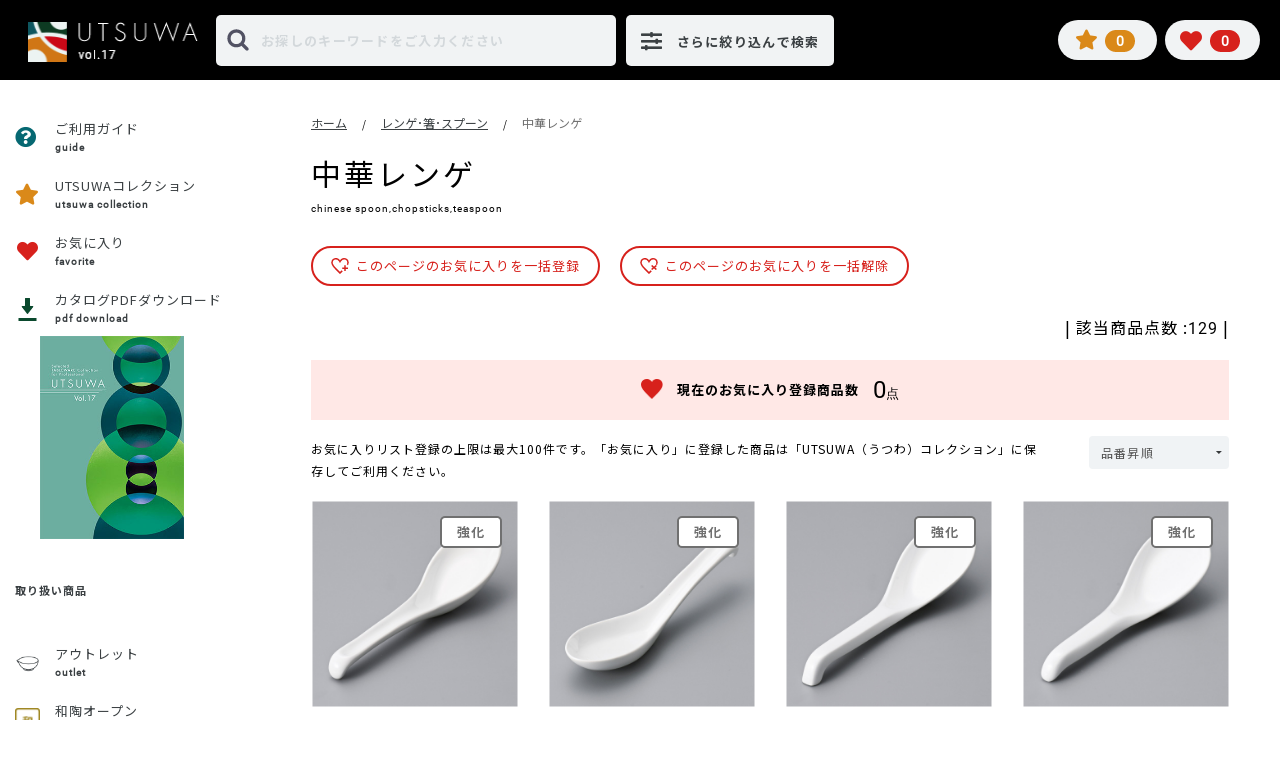

--- FILE ---
content_type: text/html; charset=UTF-8
request_url: https://utsuwa-gr.com/products/list?category_id=532
body_size: 39229
content:
<!DOCTYPE html>
<html lang="ja">
<head prefix="og: http://ogp.me/ns# fb: http://ogp.me/ns/fb# product: http://ogp.me/ns/product#">
    <meta charset="utf-8">
    <meta http-equiv="X-UA-Compatible" content="IE=Edge" /> 
    <meta name="viewport" content="width=device-width,initial-scale=1,user-scalable=no, shrink-to-fit=no">
    <meta name="eccube-csrf-token" content="evyK7rxq-g8_ZJDf3rmXFGgwXe-Hy8HI9qdF4fPVXf8">



    <meta property="og:type" content="article" />
<meta property="og:site_name" content="うつわ - 業務用食器カタログ｜UTSUWA GROUP" />
<meta property="og:locale" content="jp"/>
<meta property="og:url" content="https://utsuwa-gr.com/" />
<meta property="og:title" content="うつわ - 業務用食器カタログ｜UTSUWA GROUP" />
<meta property="og:description" content="
業務用食器カタログ UTSUWA(うつわ) の食器検索サイトです。和陶器、洋食器、中華食器をはじめ、強化磁器・磁器・陶器・ガラス・漆器・木製品・樹脂製品・アルミ製品・土鍋など約30,000点の商品を取り扱っています。和食、割烹、フレンチ・イタリアン、中華・ラーメン、喫茶・カフェ、ホテル、旅館、披露宴会場、病院、法要・葬儀施設、神仏具などさまざまなご利用シーンやカラー、形状、産地、原産国、伝統工芸指定柄など条件を絞り込んで商品を検索することができます。
" />
<meta property="og:image" content="/html/template/default/assets/img/top/ogp_1280_630px.jpg" />
<meta name="twitter:card" content="summary_large_image" />
<meta name="twitter:site" content="うつわ - 業務用食器カタログ｜UTSUWA GROUP" />
<meta name="twitter:title" content="うつわ - 業務用食器カタログ｜UTSUWA GROUP" />
<meta name="twitter:description" content="業務用食器カタログ UTSUWA(うつわ) の食器検索サイトです。和陶器、洋食器、中華食器をはじめ、強化磁器・磁器・陶器・ガラス・漆器・木製品・樹脂製品・アルミ製品・土鍋など約30,000点の商品を取り扱っています。和食、割烹、フレンチ・イタリアン、中華・ラーメン、喫茶・カフェ、ホテル、旅館、披露宴会場、病院、法要・葬儀施設、神仏具などさまざまなご利用シーンやカラー、形状、産地、原産国、伝統工芸指定柄など条件を絞り込んで商品を検索することができます。
。" />
<meta name="twitter:description" content="業務用食器カタログ UTSUWA(うつわ) の食器検索サイトです。和陶器、洋食器、中華食器をはじめ、強化磁器・磁器・陶器・ガラス・漆器・木製品・樹脂製品・アルミ製品・土鍋など約30,000点の商品を取り扱っています。和食、割烹、フレンチ・イタリアン、中華・ラーメン、喫茶・カフェ、ホテル、旅館、披露宴会場、病院、法要・葬儀施設、神仏具などさまざまなご利用シーンやカラー、形状、産地、原産国、伝統工芸指定柄など条件を絞り込んで商品を検索することができます。
。" />
<!--<meta name="twitter:image:src" content="/html/template/default/assets/img/top/ogp_1280_630px.jpg"/>-->
<meta name="twitter:image:src" content="http://utsuwa-gr.com/html/template/default/assets/img/top/ogp_1280_630px.jpg"/>
 <meta name=“google-site-verification” content=“NWKKYGYSyUA1RX_QkG9oiwxhbg2sjfTnPDYhkI2BLZU” />



                        <title>
                                    中華レンゲ
                                                    の商品一覧 ｜うつわ - 業務用食器カタログ｜UTSUWA GROUP
                            </title>
                                     
          
     <script type="text/javascript">
        WebFontConfig = {
        google: { families: [ "Noto+Sans+JP:400,500,700","Libre+Baskerville:700" ] }
        };
        (function() {
        var wf = document.createElement("script");
        wf.src = "https://ajax.googleapis.com/ajax/libs/webfont/1/webfont.js";
        wf.type = "text/javascript";
        wf.async = "true";
        var s = document.getElementsByTagName("script")[0];
        s.parentNode.insertBefore(wf, s);
        })();
    </script>
    <style>
        body {
            font-family: 'Noto Sans JP', sans-serif;
            font-size: 14px;
            line-height: 1.4;
            letter-spacing: 1px;
            color: #3B4043;
        }
        .fa-star:before {
            content: "\f005";
        }
        .fa-heart:before {
            content: "\f004";
        }
        i{
            font-style: normal;
        }
     </style>
        <link rel="stylesheet" href="/html/template/default/assets/css/style.css">
   <link rel="stylesheet" type="text/css" href="/html/template/default/assets/css/css_/bootstrap.min.css">
    <link rel="icon" type="image/ico" href="/html/upload/icon_category/favicon.ico">
    <link rel="icon" href="/html/upload/icon_category/favicon.ico">
<link rel="icon" type="image/png" href="/html/upload/icon_category/android-chrome-36x36.png"/ >
<link rel="icon" type="image/png" href="/html/upload/icon_category/android-chrome-48x48.png"/ >
<link rel="icon" type="image/png" href="/html/upload/icon_category/android-chrome-192x192.png"/ >
<link rel="icon" type="image/png" href="/html/upload/icon_category/apple-touch-icon.png"/ >
<link rel="apple-touch-icon" sizes="57x57" type="image/png" href="/html/upload/icon_category/apple-touch-icon-57x57.png"/ >
<link rel="preload" as="image" href="/html/template/default/assets/img/top/img_top_phone.jpg">
<link rel="apple-touch-icon" sizes="180x180" type="image/png" href="/html/upload/icon_category/apple-touch-icon-180x180.png"/ >
    <link rel="stylesheet" href="https://use.fontawesome.com/releases/v5.3.1/css/all.css" integrity="sha384-mzrmE5qonljUremFsqc01SB46JvROS7bZs3IO2EmfFsd15uHvIt+Y8vEf7N7fWAU" crossorigin="anonymous">
    <link rel="stylesheet" type="text/css" href="/html/template/default/assets/css/css_/slick.css">
        
                                 
    <link rel="stylesheet" href="/html/template/default/assets/css/css_/iziModal.min.css">
    
    <link rel="stylesheet" href="/html/template/default/assets/css/mylist.css">
   
   
   <link rel="stylesheet" href="/html/template/default/assets/css/common_new.css?v=2025052001">
   <link rel="stylesheet" href="/html/template/default/assets/css/responsive_new.css">

    <link rel="stylesheet" type="text/css" href="/html/template/default/assets/js/perfect-scrollbar-master/css/perfect-scrollbar.css" >
    <link rel="stylesheet" type="text/css" href="/html/template/default/assets/css/css_/magnific-popup.css">
    	<style type="text/css">
		@media screen and (-ms-high-contrast: active), (-ms-high-contrast: none) {
			.ec-layoutRole__mainWithColumn{
				-ms-overflow-x:hidden;
			}
		}
		#contents_{
			/*padding-top: 450px;*/
		}
		#main_backgroundimg{
			top: 80px;
		}
		@media screen and (max-width: 1024px){
			.ipad.portrait .ec-searchnavRole__topicpath, .ipad.portrait .subtitle_, .ipad.portrait .button_all{
				width:100%;
			}
			#main_backgroundimg{
				top: 171px;
			}
			.ipad.portrait .show_list.text-center{
				width:100%;
			}
			.ipad.portrait .ec-searchnavRole .ec-searchnavRole__infos{
				width:100%;
			}
			.ec-shelfGrid{
				margin-left: -15px;
				margin-right: -15px;
			}
		}
		@media screen and (max-width: 767px){
			.ec-pager .ec-pager__item, .ec-pager .ec-pager__item--active{
				min-width: inherit;
			}
			.text_bgimg .text_bgimg_ja{
				font-size: 22px;
			}
			._backgroundimg{display: flex;align-items: center;justify-content: center;}
			.text_bgimg .text_bgimg_ja {
				height: 32px;
				line-height: 24px;
			}
			.text_bgimg .text_bgimg_en{
				height: 15px;
				padding-top: 0;
			}
			.main_backgroundimg{
				background-position:0px 151px;
				background-size:contain;
			}
			#contents_{
				padding-top: 211px !important;
			}
		}
		@media screen and (max-width: 414px){
			.main_backgroundimg {
				background-position: 0px 151px;
				background-size: auto 130px;
			}
		}
		.product_not_view {
			max-height: 500px;
			height: 60vh;
			width: 90%;
			background-color: white;
			display: table;
			margin:  0 auto;
		}
	</style>
   <script type="text/javascript" src="/html/template/default/assets/js/js_/jquery-3.3.1.min.js"></script>
   <script src="/html/template/default/assets/js/js_/viewport-extra.min.js"></script>
   <script>
       var widthscreen = window.innerWidth;
         if(widthscreen <= 480){
            new ViewportExtra(480)
            new ViewportExtra({ minWidth: 320, maxWidth: 480 })
         }else{
         }
   </script>

    <script src="/html/template/default/assets/js/js_/jquery.lazy.min.js"></script>
    <script src="/html/template/default/assets/js/js_/blazy.min.js"></script> 
    <script>
        $(function() {
            $.ajaxSetup({
                'headers': {
                    'ECCUBE-CSRF-TOKEN': $('meta[name="eccube-csrf-token"]').attr('content')
                }
            });

             $(document).ready(function(){
                      $('.lazy').lazy({
                    effect: 'fadeIn',
                    effectspeed: 1000,
                    threshold: 500
                });

        // setTimeout($("#header_fix").css({"opacity":"1"}),1);
         $(window).on('resize', function(){
               var widthscreen = window.innerWidth;
                 if(widthscreen <= 480){
                    new ViewportExtra(480)
                    new ViewportExtra({ minWidth: 320, maxWidth: 480 })
                 }else{
                 }
        });

    });
           

        });
    </script>
     <script type="text/javascript">
        $(function(){
  var ua = navigator.userAgent;
  var appVersion = window.navigator.appVersion.toLowerCase();
  if (ua.indexOf('iPad') > 0 || ua.indexOf('iPhone') > 0 || ua.indexOf('iPod') > 0 || ua.indexOf('Android') > 0 || appVersion.indexOf("msie 7.") != -1) {
        $("#___contents___").addClass("is-mobile2");
  }
    });
    </script>
                    <link rel="stylesheet" href="/html/user_data/assets/css/customize.css">


<!-- Google Tag Manager -->
<script>(function(w,d,s,l,i){w[l]=w[l]||[];w[l].push({'gtm.start':
new Date().getTime(),event:'gtm.js'});var f=d.getElementsByTagName(s)[0],
j=d.createElement(s),dl=l!='dataLayer'?'&l='+l:'';j.async=true;j.src=
'https://www.googletagmanager.com/gtm.js?id='+i+dl;f.parentNode.insertBefore(j,f);
})(window,document,'script','dataLayer','GTM-TSGZ6B4');</script>
<!-- End Google Tag Manager -->


</head>
<body id="page_product_list" class=" product_page">

<!-- Google Tag Manager (noscript) -->
<noscript><iframe src="https://www.googletagmanager.com/ns.html?id=GTM-TSGZ6B4"
height="0" width="0" style="display:none;visibility:hidden"></iframe></noscript>
<!-- End Google Tag Manager (noscript) -->



<div class="ec-layoutRole " id="___contents___">
            <div id="header_" class="header">
        <div class="ec-layoutRole__header" id="header_fix">
                <!-- ▼ロゴ -->
            
<div class="ec-headerRole">
    <div class="ec-headerRole__title">
        <div class="ec-headerTitle">
            <div class="ec-headerTitle__title">
                <div class="shopname_title">
                    <a href="https://utsuwa-gr.com/">
                       <img class="logo_top " src="/html/template/default/assets/icon/logo-full.png" alt="logo">
                    </a>
                     
                </div>
            </div>
        </div>
    </div>
</div>

        <!-- ▲ロゴ -->
    <!-- ▼ヘッダー(商品検索・ログインナビ・カート) -->
            
  


<div class="ec-headerNaviRole" >
    <div class="ec-headerNaviRole__left" id="ec-header_left">
        <div class="ec-headerNaviRole__search">
             
<form id="form-main-speed"  class="form form-search-head p-0 justify-content-center d-lg-dnone searchform" name="frm_search_speed" method="post" action="/products/list">

    <input id="namelv1" type="text" name="name1" placeholder="お探しのキーワードをご入力ください"> 
	<input class="_searchtopspeed" type="submit" value>
</form>
        </div>
        <div class="ec-headerRole__navSP">
            
<div class="ec-headerNavSP">
    <i class="fas fa-bars"></i>

</div>
<div class="ec-drawerRoleClose">
	<img class="lazy" data-src="/html/template/default/assets/icon/close_phone_white.png" alt="">
</div>
        </div>
    <!-- </div> -->
    <!-- <div class="ec-headerNaviRole__center"> -->
      <div class="search_right">
          <button class="trigger-custom button_search_right" data-izimodal-open="#modal-custom" data-izimodal-transitionin="fadeInDown">
                   <div class="ec-icon">
                          <i class="fas fa-sliders-h"></i>
                          <span class="fill-search">さらに絞り込んで検索</span>
                   </div>
                                 </button>
                     </div>
      
        
    </div>
    <div class="ec-headerNaviRole__right">
       
        <!-- <div class="ec-headerNaviRole__nav"> -->
        <div class="ec-headerRole__favorite">
                <script type="text/javascript">
        $(function(){
            $('#myfavoriteitem').on('click','.js-favorite-del', function(e) {
               
                var id_fav=$(this).attr('data-id');
                var id_product=$(this).attr('data-product');
                var link=$(this).attr('data-link');
                var count=$("#_favorite_cnt").text();
                count =parseInt(count);
                $.ajax({
                                  url:  link,
                                  type: 'POST',
                                  dataType: 'json',
                                  data: {
                                        id_product:id_product,
                                        id_fav:id_fav
                                        
                                    }
                                
                              }).done(function(data) {
                                count = count - 1;
                                      $("#_favorite_cnt").text(count);
                                     
                                      if(count == 0){
                                        $('.ec-headerRole__favorite').load(location.href + " .ec-headerRole__favorite > *");
                                        // $("#_favorite_page_").load(location.href + " #cart_pages > *");
                                      
                                        document.getElementById("_favorite_page_").innerHTML = "";
                                        var html="";
                                        html+="<div class='product_not_view'>";
                                        html+="<div class='text_product_not'>";
                                        html+="<span class='text-center s18'>UTSUWA（うつわ）コレクションが登録されていません。</span>";
                                        html+="<br><span class='text-center s18'>登録すると、コレクション一覧が表示されます。</span></div></div>";
                                        console.log(html);
                                        document.getElementById("_favorite_page_").innerHTML = "";
                                        $("#_favorite_page_").append(html);
                       
                   
                   
                                      }else {
                                       
                                        $("#mylist-table").load(location.href + " #mylist-table > *");
                                      }
                                  $("#item_favorite_"+id_product).remove();
                                  $("#js-favorite_s"+id_product).addClass('add');
                               $("#js-favorite_s"+id_product).attr('data-flg','add');
                               $("#js-favorite_s"+id_product).removeClass('del');

                                  if(count >= 4){
                                            $("#myfavoriteitem .ec-favoriteNaviIsset__cart").addClass("items-child2");
                                            if(ps1){
                                              ps1.destroy();
                                              ps1=new PerfectScrollbar('#myfavoriteitem');
                                            }
                                        }else{
                                            $("#myfavoriteitem .ec-favoriteNaviIsset__cart").removeClass("items-child2");

                                              if (ps1) ps1.destroy();
                                              ps1.destroy();
                                             
                                        }
                                 
                              }).fail(function(data) {
                              }).always(function(data) {
                              });
            });
        });
    </script>

<div class="ec-headerRole__favorite_child">
     <!-- href="https://utsuwa-gr.com/collection" -->
    <!-- div class="ec-favoriteNavi">
         <i class="ec-headerNav__itemIcon fas fa-heart fa-fw">
            <span class="ec-favoriteNavi__badge">0</span>
        </i>
        <div class="ec-cartNavi__label">
            <div class="ec-FavoriteNavi__price">￥0</div>
        </div>
    </div> -->
    <div class="ec-favoriteNavi">
        <i class="ec-cartNavi__icon fas fa-star">
            <span class="ec-cartNavi__badge en" id="_favorite_cnt">0</span>
        </i>
        <div class="ec-cartNavi__label">
            <div style="display: none" class="ec-FavoriteNavi__price en"></div>
        </div>
    </div>
            <div class="ec-favoriteNaviNull">
            <div class="ec-favoriteNaviNull__message">
               現在UTSUWAコレクションは<br>ございません。
            </div>
        </div>
    </div>


            
        </div>
        <div class="ec-headerRole__cart">
            <script>

$(document).ready(function(){
  

    $('#mylist_item').on('click','.js-mylist-del', function(e) {
       
        var item_id = $(this).attr('data-cartid');
        var btn_id = "js-buttons_"+item_id;
        var link =$(this).attr('data-link');
        var link2=$(this).attr('data-link2');
        
      
       
        var count=$("#mylist_cnt").text();
        count =parseInt(count);
        //var price =$(this).attr('data-price');

        //var allprice=$("#mylist_price").text();

       // price=covert_number_p1(price);
        //allprice=covert_number_p1(allprice);
        var $form = $(this).parents('.ec-cartNaviIsset__cart').find('form');
       
        $.ajax({
                                  url:  $form.attr('action'),
                                  type: $form.attr('method'),
                                  data: $form.serialize(),
                                  dataType: 'json',
                                  beforeSend: function(xhr, settings) {
                                  
                                  }
                              }).done(function(data) {
                                  
                                  $.each(data.messages, function() {
                                      $('#ec-modal-header').html(this);
                                  });
                                  // $.ajax({
                                  //     url: 'https://utsuwa-gr.com/block/favorite',
                                  //     type: 'GET',
                                  //     dataType: 'html'
                                  // }).done(function(html) {test
                                    count = count - 1;
                                      $("#mylist_cnt").text(count);
                                      $("#showlist_cnt").text(count);

                                     // allprice = allprice - price;
                                       
                                      if(count == 0){

                                        // $('.ec-headerRole__cart').html(html);
                                        $('.ec-headerRole__cart').load(location.href + " .ec-headerRole__cart > *");
                                        $("#_cart_page_").load(location.href + " #_cart_page_ > *");
                                        
                                      }else {
                                       // allprice=covert_number_p2(allprice);
                                       // $("#mylist_price").text(allprice);
                                        $("#mylist-table").load(location.href + " #mylist-table > *");
                                      }
                                      
                                        $("#_item_"+item_id).remove();
                                        $("#js-button_"+item_id).addClass('add');
                                        $("#js-button_"+item_id).removeClass('del');
                                        $("#js-button_"+item_id).attr('data-flg', "add");
                                        $("#js-button_"+item_id).attr('data-link', link);
                                        $("#productForm"+item_id).attr('action',link2);
                                        $("#js-button_s"+item_id).addClass('add');
                                        $("#js-button_s"+item_id).removeClass('del');
                                        $("#js-button_s"+item_id).attr('data-flg', "add");
                                         $("#js-button_s"+item_id).attr('data-link', link);
                                        $("#form1ss"+item_id).attr('action', link2);


                                        if(count >= 4){
                                        	$("#mylist_item .ec-cartNaviIsset__cart").addClass("items-child");
                                            // if(ps){
                                              // ps.destroy();
                                              // ps=new PerfectScrollbar('#mylist_item');
                                            // }
                                        }else{
                                        	$("#mylist_item .ec-cartNaviIsset__cart").removeClass("items-child");
                                              if (ps) ps.destroy();
                                        }
                                        // $('.show_list').load(location.href + " .show_list > *");
                                        //  $('#_cart_item_').load(location.href + " #_cart_item_ > *");

                                  // });test
                              }).fail(function(data) {
                                
                              }).always(function(data) {
                                 
                                

                              });
    });
});


</script>

<div class="ec-cartNaviWrap">
    <div class="ec-cartNavi" id="_cart_item_">
        <!-- <i class="ec-cartNavi__icon fas fa-shopping-cart"> -->
            <i class="ec-cartNavi__icon fas fa-heart fa-fw">
            <span class="ec-cartNavi__badge card_number en" id="mylist_cnt">0</span>
        </i>
        <div class="ec-cartNavi__label">
           <!--  <div id="_number_count" class="">+1</div> -->
            <!-- <div class="ec-cartNavi__price en" id="mylist_price"></div> -->
        </div>
    </div>
            <div class="ec-cartNaviNull">
            <div class="ec-cartNaviNull__message">
               現在お気に入り商品は<br>
               ございません。
            </div>
        </div>
    </div>

        </div>
        <div class="ec-headerRole__navSP">
            
<div class="ec-headerNavSP">
    <i class="fas fa-bars"></i>

</div>
<div class="ec-drawerRoleClose">
	<img class="lazy" data-src="/html/template/default/assets/icon/close_phone_white.png" alt="">
</div>
        </div>
    </div>

</div>

        <!-- ▲ヘッダー(商品検索・ログインナビ・カート) -->

           
        </div>
    </div>
        
    <!-- <div id="luxy"> -->

                <div class="ec-layoutRole__contentTop">
                <!-- ▼header_sp -->
            


    <div class="ec-headerNaviRole__left" id="ec-header_left_sp">
        <div class="ec-headerNaviRole__search">
             <form id="form-main-speed_b"  class="form form-search-head p-0 justify-content-center d-lg-dnone searchform" name="frm_search_speed" method="post" action="/products/list">
    <input id="namelv1_b" type="text" name="name1" placeholder="お探しのキーワードをご入力ください">
	<input class="_searchtopspeed" type="submit" value>
</form>
        </div>
        
    <!-- </div> -->
    <!-- <div class="ec-headerNaviRole__center"> -->
      <div class="search_right">
          <button class="trigger-custom" data-izimodal-open="#modal-custom" data-izimodal-transitionin="fadeInDown">
                   <div class="ec-icon">
                          <i class="fas fa-sliders-h"></i>

                   </div>

               </button>
               <div class="tooltiptext">さらに詳しく検索
               <div class="tooltip__arrow"></div>
                 
               </div>
      </div>
      
        
    </div>


        <!-- ▲header_sp -->

        </div>
    
    <div class="ec-layoutRole__contents" id="contents_">
                            <div class="ec-layoutRole__left"  >
                <div class="ec-layoutRole__left_fixed" id="myfixed"> 
                        <!-- ▼カテゴリナビ(PC) -->
            



<div id="sidebar">
    <div id="global-nav">
        <ul id="ul-main">
            <li class="utsuwa_guide">
                <a href="https://utsuwa-gr.com/guide">
                    <table>
                        <tr>
                            <td class="icon_first_td" rowspan="2"><div class="icon_first"><i class="fa fa-question-circle" aria-hidden="true"></i></div></td>
                            <td> <div class="text_ja">ご利用ガイド</div></td>
                        </tr>
                        <tr>
                            <td><div class="text_en">guide</div></td>
                        </tr>
                    </table>
                    
                   
                    
                </a>
            </li>
            
            <li class="utsuwa_colecttion">
                <a href="https://utsuwa-gr.com/collection">
                    <table>
                        <tr>
                            <td class="icon_first_td" rowspan="2"><div class="icon_first"><i class="ec-cartNavi__icon fas fa-star" aria-hidden="true"></i></div></td>
                            <td> <div class="text_ja">UTSUWAコレクション</div></td>
                        </tr>
                        <tr>
                            <td><div class="text_en">utsuwa collection</div></td>
                        </tr>
                    </table>
                </a>
            </li>
            <li class="utsuwa_favorite">
                <a href="https://utsuwa-gr.com/favorite">
                    <table>
                        <tr>
                            <td class="icon_first_td" rowspan="2"><div class="icon_first"><i class="fas fa-heart fa-fw" aria-hidden="true"></i></div></td>
                            <td> <div class="text_ja">お気に入り</div></td>
                        </tr>
                        <tr>
                            <td><div class="text_en">favorite</div></td>
                        </tr>
                    </table>
                    
                   
                    
                </a>
            </li>
            <li class="utsuwa_pdtdownload">
                <a href="/html/template/default/assets/pdf/vol17.pdf" target="_blank">
                    <table>
                        <tr>
                            <td class="icon_first_td" rowspan="2"><div class="icon_first"><!-- <i class="fa fa-download" aria-hidden="true"></i> -->
                               
                                <svg xmlns="http://www.w3.org/2000/svg" class="___921" viewBox="129.165 0 11.215 15.67">
                                    <path id="___921" fill="rgb(10, 73, 45)" d="M 134.381 15.4757 C 134.578 15.7351 134.968 15.7351 135.164 15.4757 L 140.28 8.72355 C 140.525 8.39988 140.294 7.93531 139.888 7.93531 L 137.706 7.93531 C 137.434 7.93531 137.214 7.71532 137.214 7.44382 L 137.214 0.491492 C 137.214 0.220037 136.994 0 136.723 0 L 132.822 0 C 132.551 0 132.331 0.220037 132.331 0.491492 L 132.331 7.44382 C 132.331 7.71532 132.111 7.93531 131.839 7.93531 L 129.657 7.93531 C 129.251 7.93531 129.02 8.39988 129.266 8.72355 L 134.381 15.4757 Z">
                                    </path>
                                </svg>
                                <svg class="___922" viewBox="52.43 449.05 18 2.783">
                                <path fill="rgb(10, 73, 45)" id="___922" d="M 52.49198532104492 449.0499877929688 L 52.43725204467773 449.0499877929688 L 52.43000030517578 449.0499877929688 L 52.43000030517578 451.8330688476563 L 70.43000030517578 451.8330688476563 L 70.43000030517578 449.0499877929688 L 52.49198532104492 449.0499877929688 Z">
                                </path>
            </svg>
                            </div></td>
                            <td> <div class="text_ja">カタログPDFダウンロード</div></td>
                        </tr>
                        <tr>
                            <td><div class="text_en">pdf download</div></td>
                        </tr>
                    </table>
                    
                   
                    
                </a>
                <div style="padding: 0 40px 0 40px;">
                    <a href="/html/template/default/assets/pdf/vol17.pdf" target="_blank"><img class="lazy" style="width:80%;" data-src="/html/template/default/assets/img/top/pdfdownload.jpg"></a>
                </div>
            </li>


            <li class="all_menu" style="">取り扱い商品</li>


                <li data-color="#cc0000" class="notscroll sub-menu" data-active="native" onMouseOver="this.style.background ='#cc0000'" onMouseOut="this.style.background ='#fff'">
                    <a class="a_null" style data-color="#cc0000" href="https://utsuwa-gr.com/products/list?outlet=1">
                        <table>
                            <tr>
                                <td class="icon_first_td" rowspan="2">
                                    <div class="icon_first">
                                        <span class="icon_name_outlet" aria-hidden="true"></span>
                                        
                                    </div>
                                </td>
                                <td> <div class="text_ja">アウトレット</div></td>
                            </tr>
                            <tr>
                                <td><div class="text_en en">outlet</div></td>
                            </tr>
                        </table>
                    </a>
                </li>





                                                 
                                                                             <li data-color="#FA9538" class="notscroll sub-menu" data-active="native" onMouseOver="this.style.background ='#FA9538'" onMouseOut="this.style.background ='#fff'">
                        <a class="a_null" style click-active="native" data-color="#FA9538">
                            <table>
                                <tr>
                                    <td class="icon_first_td" rowspan="2"><div class="icon_first"><span class="icon_name_1" aria-hidden="true"></span></div></td>
                                    <td> <div class="text_ja">和陶オープン</div></td>
                                </tr>
                                <tr>
                                    <td><div class="text_en">japanese style open stock</div></td>
                                </tr>
                            </table>
                        </a>
                        <div class="popup_menu" style="background-color: #FA9538">
                            <div class="_close_pop">
                                <button class="close_popmenu"><img src="/html/template/default/assets/icon/close-menu.png" alt="icon_close"></button>
                            </div>
                            <div class="popup_menu2">
                                <ul class="sub-menu-nav notscroll">
                                                                            <li class="notscroll"><a class="cool-link" href="https://utsuwa-gr.com/products/list?category_id=189">ニッポン</a></li>
                                                                            <li class="notscroll"><a class="cool-link" href="https://utsuwa-gr.com/products/list?category_id=192">玄武</a></li>
                                                                            <li class="notscroll"><a class="cool-link" href="https://utsuwa-gr.com/products/list?category_id=193">ステージ</a></li>
                                                                            <li class="notscroll"><a class="cool-link" href="https://utsuwa-gr.com/products/list?category_id=196">弥勒</a></li>
                                                                            <li class="notscroll"><a class="cool-link" href="https://utsuwa-gr.com/products/list?category_id=198">悠玄</a></li>
                                                                            <li class="notscroll"><a class="cool-link" href="https://utsuwa-gr.com/products/list?category_id=201">黒陶</a></li>
                                                                            <li class="notscroll"><a class="cool-link" href="https://utsuwa-gr.com/products/list?category_id=202">石目</a></li>
                                                                            <li class="notscroll"><a class="cool-link" href="https://utsuwa-gr.com/products/list?category_id=203">鳴門</a></li>
                                                                            <li class="notscroll"><a class="cool-link" href="https://utsuwa-gr.com/products/list?category_id=204">鳴門黒耀</a></li>
                                                                            <li class="notscroll"><a class="cool-link" href="https://utsuwa-gr.com/products/list?category_id=208">荒刷毛</a></li>
                                                                            <li class="notscroll"><a class="cool-link" href="https://utsuwa-gr.com/products/list?category_id=209">雪志野</a></li>
                                                                            <li class="notscroll"><a class="cool-link" href="https://utsuwa-gr.com/products/list?category_id=211">あい流し</a></li>
                                                                            <li class="notscroll"><a class="cool-link" href="https://utsuwa-gr.com/products/list?category_id=212">慧喜</a></li>
                                                                            <li class="notscroll"><a class="cool-link" href="https://utsuwa-gr.com/products/list?category_id=213">ゆず天目</a></li>
                                                                            <li class="notscroll"><a class="cool-link" href="https://utsuwa-gr.com/products/list?category_id=214">彗星</a></li>
                                                                            <li class="notscroll"><a class="cool-link" href="https://utsuwa-gr.com/products/list?category_id=215">吹雪</a></li>
                                                                            <li class="notscroll"><a class="cool-link" href="https://utsuwa-gr.com/products/list?category_id=220">白粉引</a></li>
                                                                            <li class="notscroll"><a class="cool-link" href="https://utsuwa-gr.com/products/list?category_id=221">玄潮（くろしお）</a></li>
                                                                            <li class="notscroll"><a class="cool-link" href="https://utsuwa-gr.com/products/list?category_id=222">鉄結晶</a></li>
                                                                            <li class="notscroll"><a class="cool-link" href="https://utsuwa-gr.com/products/list?category_id=223">新益子</a></li>
                                                                            <li class="notscroll"><a class="cool-link" href="https://utsuwa-gr.com/products/list?category_id=224">桃山志野</a></li>
                                                                            <li class="notscroll"><a class="cool-link" href="https://utsuwa-gr.com/products/list?category_id=226">南蛮織部</a></li>
                                                                            <li class="notscroll"><a class="cool-link" href="https://utsuwa-gr.com/products/list?category_id=227">雪格子</a></li>
                                                                            <li class="notscroll"><a class="cool-link" href="https://utsuwa-gr.com/products/list?category_id=228">深草</a></li>
                                                                            <li class="notscroll"><a class="cool-link" href="https://utsuwa-gr.com/products/list?category_id=229">うのふ</a></li>
                                                                            <li class="notscroll"><a class="cool-link" href="https://utsuwa-gr.com/products/list?category_id=230">月光</a></li>
                                                                            <li class="notscroll"><a class="cool-link" href="https://utsuwa-gr.com/products/list?category_id=233">粉引き結び糸</a></li>
                                                                            <li class="notscroll"><a class="cool-link" href="https://utsuwa-gr.com/products/list?category_id=237">伊賀の里</a></li>
                                                                            <li class="notscroll"><a class="cool-link" href="https://utsuwa-gr.com/products/list?category_id=238">粉引</a></li>
                                                                            <li class="notscroll"><a class="cool-link" href="https://utsuwa-gr.com/products/list?category_id=240">千段十草</a></li>
                                                                            <li class="notscroll"><a class="cool-link" href="https://utsuwa-gr.com/products/list?category_id=243">青釉</a></li>
                                                                            <li class="notscroll"><a class="cool-link" href="https://utsuwa-gr.com/products/list?category_id=244">琥珀</a></li>
                                                                            <li class="notscroll"><a class="cool-link" href="https://utsuwa-gr.com/products/list?category_id=245">古伊万里</a></li>
                                                                            <li class="notscroll"><a class="cool-link" href="https://utsuwa-gr.com/products/list?category_id=247">炭化土</a></li>
                                                                            <li class="notscroll"><a class="cool-link" href="https://utsuwa-gr.com/products/list?category_id=249">青白磁</a></li>
                                                                            <li class="notscroll"><a class="cool-link" href="https://utsuwa-gr.com/products/list?category_id=250">青白磁 砂丘</a></li>
                                                                            <li class="notscroll"><a class="cool-link" href="https://utsuwa-gr.com/products/list?category_id=251">青磁</a></li>
                                                                            <li class="notscroll"><a class="cool-link" href="https://utsuwa-gr.com/products/list?category_id=252">花紋</a></li>
                                                                            <li class="notscroll"><a class="cool-link" href="https://utsuwa-gr.com/products/list?category_id=253">ブランチ</a></li>
                                                                            <li class="notscroll"><a class="cool-link" href="https://utsuwa-gr.com/products/list?category_id=254">赤絵唐草</a></li>
                                                                            <li class="notscroll"><a class="cool-link" href="https://utsuwa-gr.com/products/list?category_id=255">パステル</a></li>
                                                                            <li class="notscroll"><a class="cool-link" href="https://utsuwa-gr.com/products/list?category_id=257">フレンド</a></li>
                                                                            <li class="notscroll"><a class="cool-link" href="https://utsuwa-gr.com/products/list?category_id=259">クローバー</a></li>
                                                                            <li class="notscroll"><a class="cool-link" href="https://utsuwa-gr.com/products/list?category_id=549">れんこん</a></li>
                                                                            <li class="notscroll"><a class="cool-link" href="https://utsuwa-gr.com/products/list?category_id=546">ReNEW</a></li>
                                                                            <li class="notscroll"><a class="cool-link" href="https://utsuwa-gr.com/products/list?category_id=550">ワイドリム</a></li>
                                                                            <li class="notscroll"><a class="cool-link" href="https://utsuwa-gr.com/products/list?category_id=547">ブルースブレット/ホワイト&amp;ブラック（W/B）</a></li>
                                                                            <li class="notscroll"><a class="cool-link" href="https://utsuwa-gr.com/products/list?category_id=544">Ryoka（稜花）</a></li>
                                                                            <li class="notscroll"><a class="cool-link" href="https://utsuwa-gr.com/products/list?category_id=551">宙（渦）</a></li>
                                                                            <li class="notscroll"><a class="cool-link" href="https://utsuwa-gr.com/products/list?category_id=548">Sogime（削ぎ目）</a></li>
                                                                            <li class="notscroll"><a class="cool-link" href="https://utsuwa-gr.com/products/list?category_id=545">万象</a></li>
                                                                        
                                </ul>
                            </div>
                        </div>
                    </li>

                          
                                                                                                                                 <li data-color="#DD453B" class="notscroll sub-menu" data-active="native" onMouseOver="this.style.background ='#DD453B'" onMouseOut="this.style.background ='#fff'">
                        <a class="a_null" style data-color="#DD453B" click-active="native" >
                            <table>
                                <tr>
                                    <td class="icon_first_td" rowspan="2">
                                        <div class="icon_first">
                                
                                            <span class="icon_name_1" aria-hidden="true"></span>
                                        </div>
                                    </td>
                                    <td> <div class="text_ja">鉢</div></td>
                                </tr>
                                <tr>
                                    <td><div class="text_en en">bowl</div></td>
                                </tr>
                            </table>
                        </a>
                        <div class="popup_menu" style="background-color: #DD453B">
                            <div class="_close_pop">
                               
                                <button class="close_popmenu"><img src="/html/template/default/assets/icon/close-menu.png" alt="icon_close"></button>
                            </div>
                            <div class="popup_menu2">
                                <ul class="sub-menu-nav notscroll">
                                                                            <li class="notscroll"><a class="cool-link" href="https://utsuwa-gr.com/products/list?category_id=62">盛鉢（大）</a></li>
                                                                            <li class="notscroll"><a class="cool-link" href="https://utsuwa-gr.com/products/list?category_id=63">盛鉢（中）</a></li>
                                                                            <li class="notscroll"><a class="cool-link" href="https://utsuwa-gr.com/products/list?category_id=64">盛鉢（小）</a></li>
                                                                            <li class="notscroll"><a class="cool-link" href="https://utsuwa-gr.com/products/list?category_id=66">楕円鉢</a></li>
                                                                            <li class="notscroll"><a class="cool-link" href="https://utsuwa-gr.com/products/list?category_id=540">楕円鉢（特大）</a></li>
                                                                            <li class="notscroll"><a class="cool-link" href="https://utsuwa-gr.com/products/list?category_id=541">楕円鉢（大）</a></li>
                                                                            <li class="notscroll"><a class="cool-link" href="https://utsuwa-gr.com/products/list?category_id=542">楕円鉢（中）</a></li>
                                                                            <li class="notscroll"><a class="cool-link" href="https://utsuwa-gr.com/products/list?category_id=67">刺身鉢･千代久</a></li>
                                                                            <li class="notscroll"><a class="cool-link" href="https://utsuwa-gr.com/products/list?category_id=68">向付･中鉢（大）</a></li>
                                                                            <li class="notscroll"><a class="cool-link" href="https://utsuwa-gr.com/products/list?category_id=69">向付･中鉢（中）</a></li>
                                                                            <li class="notscroll"><a class="cool-link" href="https://utsuwa-gr.com/products/list?category_id=70">高台小鉢</a></li>
                                                                            <li class="notscroll"><a class="cool-link" href="https://utsuwa-gr.com/products/list?category_id=71">小鉢</a></li>
                                                                            <li class="notscroll"><a class="cool-link" href="https://utsuwa-gr.com/products/list?category_id=72">組小鉢（2つ組）</a></li>
                                                                            <li class="notscroll"><a class="cool-link" href="https://utsuwa-gr.com/products/list?category_id=73">組小鉢（2つ組･3つ組）</a></li>
                                                                            <li class="notscroll"><a class="cool-link" href="https://utsuwa-gr.com/products/list?category_id=74">小付</a></li>
                                                                            <li class="notscroll"><a class="cool-link" href="https://utsuwa-gr.com/products/list?category_id=75">珍味</a></li>
                                                                        
                                </ul>
                            </div>
                        </div>
                    </li>
                      
                                                                                                         <li data-color="#D19A36" class="notscroll sub-menu" data-active="native" onMouseOver="this.style.background ='#D19A36'" onMouseOut="this.style.background ='#fff'">
                        <a class="a_null" style data-color="#D19A36" click-active="native" >
                            <table>
                                <tr>
                                    <td class="icon_first_td" rowspan="2">
                                        <div class="icon_first">
                                
                                            <span class="icon_name_1" aria-hidden="true"></span>
                                        </div>
                                    </td>
                                    <td> <div class="text_ja">皿</div></td>
                                </tr>
                                <tr>
                                    <td><div class="text_en en">plate</div></td>
                                </tr>
                            </table>
                        </a>
                        <div class="popup_menu" style="background-color: #D19A36">
                            <div class="_close_pop">
                               
                                <button class="close_popmenu"><img src="/html/template/default/assets/icon/close-menu.png" alt="icon_close"></button>
                            </div>
                            <div class="popup_menu2">
                                <ul class="sub-menu-nav notscroll">
                                                                            <li class="notscroll"><a class="cool-link" href="https://utsuwa-gr.com/products/list?category_id=76">細長皿（特大）</a></li>
                                                                            <li class="notscroll"><a class="cool-link" href="https://utsuwa-gr.com/products/list?category_id=77">細長皿（大）</a></li>
                                                                            <li class="notscroll"><a class="cool-link" href="https://utsuwa-gr.com/products/list?category_id=78">細長皿（中）</a></li>
                                                                            <li class="notscroll"><a class="cool-link" href="https://utsuwa-gr.com/products/list?category_id=82">長角皿（特大）</a></li>
                                                                            <li class="notscroll"><a class="cool-link" href="https://utsuwa-gr.com/products/list?category_id=83">長角皿（大）</a></li>
                                                                            <li class="notscroll"><a class="cool-link" href="https://utsuwa-gr.com/products/list?category_id=84">長角皿（中）</a></li>
                                                                            <li class="notscroll"><a class="cool-link" href="https://utsuwa-gr.com/products/list?category_id=85">突出皿</a></li>
                                                                            <li class="notscroll"><a class="cool-link" href="https://utsuwa-gr.com/products/list?category_id=86">焼物皿</a></li>
                                                                            <li class="notscroll"><a class="cool-link" href="https://utsuwa-gr.com/products/list?category_id=87">焼物皿（千代久付き）</a></li>
                                                                            <li class="notscroll"><a class="cool-link" href="https://utsuwa-gr.com/products/list?category_id=88">焼物皿（千代久付き）･仕切皿</a></li>
                                                                            <li class="notscroll"><a class="cool-link" href="https://utsuwa-gr.com/products/list?category_id=89">仕切皿</a></li>
                                                                            <li class="notscroll"><a class="cool-link" href="https://utsuwa-gr.com/products/list?category_id=90">のり皿･串焼皿</a></li>
                                                                            <li class="notscroll"><a class="cool-link" href="https://utsuwa-gr.com/products/list?category_id=91">有田焼大皿</a></li>
                                                                            <li class="notscroll"><a class="cool-link" href="https://utsuwa-gr.com/products/list?category_id=92">萬古焼大皿</a></li>
                                                                            <li class="notscroll"><a class="cool-link" href="https://utsuwa-gr.com/products/list?category_id=93">丸皿（特大）</a></li>
                                                                            <li class="notscroll"><a class="cool-link" href="https://utsuwa-gr.com/products/list?category_id=94">丸皿（大）</a></li>
                                                                            <li class="notscroll"><a class="cool-link" href="https://utsuwa-gr.com/products/list?category_id=95">丸皿（中）</a></li>
                                                                            <li class="notscroll"><a class="cool-link" href="https://utsuwa-gr.com/products/list?category_id=96">丸皿（小）</a></li>
                                                                            <li class="notscroll"><a class="cool-link" href="https://utsuwa-gr.com/products/list?category_id=97">角皿（特大）</a></li>
                                                                            <li class="notscroll"><a class="cool-link" href="https://utsuwa-gr.com/products/list?category_id=98">角皿（大）</a></li>
                                                                            <li class="notscroll"><a class="cool-link" href="https://utsuwa-gr.com/products/list?category_id=99">角皿（中）</a></li>
                                                                            <li class="notscroll"><a class="cool-link" href="https://utsuwa-gr.com/products/list?category_id=100">角皿（小）</a></li>
                                                                            <li class="notscroll"><a class="cool-link" href="https://utsuwa-gr.com/products/list?category_id=101">変形皿（特大）</a></li>
                                                                            <li class="notscroll"><a class="cool-link" href="https://utsuwa-gr.com/products/list?category_id=102">変形皿（大）</a></li>
                                                                            <li class="notscroll"><a class="cool-link" href="https://utsuwa-gr.com/products/list?category_id=103">変形皿（中）</a></li>
                                                                            <li class="notscroll"><a class="cool-link" href="https://utsuwa-gr.com/products/list?category_id=104">変形皿（小）</a></li>
                                                                            <li class="notscroll"><a class="cool-link" href="https://utsuwa-gr.com/products/list?category_id=105">組皿（丸）</a></li>
                                                                            <li class="notscroll"><a class="cool-link" href="https://utsuwa-gr.com/products/list?category_id=106">組皿（角）</a></li>
                                                                            <li class="notscroll"><a class="cool-link" href="https://utsuwa-gr.com/products/list?category_id=543">取皿･フルーツ皿（角）</a></li>
                                                                            <li class="notscroll"><a class="cool-link" href="https://utsuwa-gr.com/products/list?category_id=107">取皿･フルーツ皿（丸）</a></li>
                                                                            <li class="notscroll"><a class="cool-link" href="https://utsuwa-gr.com/products/list?category_id=108">小皿</a></li>
                                                                        
                                </ul>
                            </div>
                        </div>
                    </li>
                      
                                                                                                         <li data-color="#B52B97" class="notscroll sub-menu" data-active="native" onMouseOver="this.style.background ='#B52B97'" onMouseOut="this.style.background ='#fff'">
                        <a class="a_null" style data-color="#B52B97" click-active="native" >
                            <table>
                                <tr>
                                    <td class="icon_first_td" rowspan="2">
                                        <div class="icon_first">
                                
                                            <span class="icon_name_1" aria-hidden="true"></span>
                                        </div>
                                    </td>
                                    <td> <div class="text_ja">天ぷら</div></td>
                                </tr>
                                <tr>
                                    <td><div class="text_en en">tempura</div></td>
                                </tr>
                            </table>
                        </a>
                        <div class="popup_menu" style="background-color: #B52B97">
                            <div class="_close_pop">
                               
                                <button class="close_popmenu"><img src="/html/template/default/assets/icon/close-menu.png" alt="icon_close"></button>
                            </div>
                            <div class="popup_menu2">
                                <ul class="sub-menu-nav notscroll">
                                                                            <li class="notscroll"><a class="cool-link" href="https://utsuwa-gr.com/products/list?category_id=110">天皿･呑水</a></li>
                                                                            <li class="notscroll"><a class="cool-link" href="https://utsuwa-gr.com/products/list?category_id=111">呑水･取鉢</a></li>
                                                                        
                                </ul>
                            </div>
                        </div>
                    </li>
                      
                                                                                                           
                        <li data-color="#3D9842" class="notscroll sub-menu" data-active="native">
                <a class="a_null" style data-color="#3D9842" onMouseOver="this.style.background ='#3D9842'" onMouseOut="this.style.background ='#fff'" href="https://utsuwa-gr.com/products/list?category_id=4">
                    <table>
                    <tr>
                        <td class="icon_first_td" rowspan="2"><div class="icon_first"><span class="icon_name_1" aria-hidden="true"></span></div></td>
                        <td> <div class="text_ja">松花堂</div></td>
                    </tr>
                    <tr>
                        <td><div class="text_en en">shokado bento</div></td>
                    </tr>
                    </table>
                </a>
            </li>
                                                                                                         <li data-color="#C52A27" class="notscroll sub-menu" data-active="native" onMouseOver="this.style.background ='#C52A27'" onMouseOut="this.style.background ='#fff'">
                        <a class="a_null" style data-color="#C52A27" click-active="native" >
                            <table>
                                <tr>
                                    <td class="icon_first_td" rowspan="2">
                                        <div class="icon_first">
                                
                                            <span class="icon_name_1" aria-hidden="true"></span>
                                        </div>
                                    </td>
                                    <td> <div class="text_ja">蓋物</div></td>
                                </tr>
                                <tr>
                                    <td><div class="text_en en">lidded bowl</div></td>
                                </tr>
                            </table>
                        </a>
                        <div class="popup_menu" style="background-color: #C52A27">
                            <div class="_close_pop">
                               
                                <button class="close_popmenu"><img src="/html/template/default/assets/icon/close-menu.png" alt="icon_close"></button>
                            </div>
                            <div class="popup_menu2">
                                <ul class="sub-menu-nav notscroll">
                                                                            <li class="notscroll"><a class="cool-link" href="https://utsuwa-gr.com/products/list?category_id=113">平蓋向</a></li>
                                                                            <li class="notscroll"><a class="cool-link" href="https://utsuwa-gr.com/products/list?category_id=114">煮物碗･円菓子碗</a></li>
                                                                            <li class="notscroll"><a class="cool-link" href="https://utsuwa-gr.com/products/list?category_id=115">むし碗</a></li>
                                                                            <li class="notscroll"><a class="cool-link" href="https://utsuwa-gr.com/products/list?category_id=116">ミニむし碗（150㏄以下）</a></li>
                                                                            <li class="notscroll"><a class="cool-link" href="https://utsuwa-gr.com/products/list?category_id=117">土瓶むし</a></li>
                                                                        
                                </ul>
                            </div>
                        </div>
                    </li>
                      
                                                                                                         <li data-color="#F03F20" class="notscroll sub-menu" data-active="native" onMouseOver="this.style.background ='#F03F20'" onMouseOut="this.style.background ='#fff'">
                        <a class="a_null" style data-color="#F03F20" click-active="native" >
                            <table>
                                <tr>
                                    <td class="icon_first_td" rowspan="2">
                                        <div class="icon_first">
                                
                                            <span class="icon_name_1" aria-hidden="true"></span>
                                        </div>
                                    </td>
                                    <td> <div class="text_ja">酒器</div></td>
                                </tr>
                                <tr>
                                    <td><div class="text_en en">sake</div></td>
                                </tr>
                            </table>
                        </a>
                        <div class="popup_menu" style="background-color: #F03F20">
                            <div class="_close_pop">
                               
                                <button class="close_popmenu"><img src="/html/template/default/assets/icon/close-menu.png" alt="icon_close"></button>
                            </div>
                            <div class="popup_menu2">
                                <ul class="sub-menu-nav notscroll">
                                                                            <li class="notscroll"><a class="cool-link" href="https://utsuwa-gr.com/products/list?category_id=118">冷酒</a></li>
                                                                            <li class="notscroll"><a class="cool-link" href="https://utsuwa-gr.com/products/list?category_id=119">徳利･盃</a></li>
                                                                            <li class="notscroll"><a class="cool-link" href="https://utsuwa-gr.com/products/list?category_id=120">ヒレ酒･ぐい呑･食前酒</a></li>
                                                                            <li class="notscroll"><a class="cool-link" href="https://utsuwa-gr.com/products/list?category_id=121">酒燗器･じょか･ワインクーラー</a></li>
                                                                            <li class="notscroll"><a class="cool-link" href="https://utsuwa-gr.com/products/list?category_id=122">焼酎サーバー･ボトル･焼酎カップ</a></li>
                                                                            <li class="notscroll"><a class="cool-link" href="https://utsuwa-gr.com/products/list?category_id=124">ビールカップ</a></li>
                                                                            <li class="notscroll"><a class="cool-link" href="https://utsuwa-gr.com/products/list?category_id=126">フリーカップ･一口カップ</a></li>
                                                                            <li class="notscroll"><a class="cool-link" href="https://utsuwa-gr.com/products/list?category_id=127">ロックカップ</a></li>
                                                                        
                                </ul>
                            </div>
                        </div>
                    </li>
                      
                                                                                                         <li data-color="#32A7CD" class="notscroll sub-menu" data-active="native" onMouseOver="this.style.background ='#32A7CD'" onMouseOut="this.style.background ='#fff'">
                        <a class="a_null" style data-color="#32A7CD" click-active="native" >
                            <table>
                                <tr>
                                    <td class="icon_first_td" rowspan="2">
                                        <div class="icon_first">
                                
                                            <span class="icon_name_1" aria-hidden="true"></span>
                                        </div>
                                    </td>
                                    <td> <div class="text_ja">卓上小物</div></td>
                                </tr>
                                <tr>
                                    <td><div class="text_en en">tabletop items</div></td>
                                </tr>
                            </table>
                        </a>
                        <div class="popup_menu" style="background-color: #32A7CD">
                            <div class="_close_pop">
                               
                                <button class="close_popmenu"><img src="/html/template/default/assets/icon/close-menu.png" alt="icon_close"></button>
                            </div>
                            <div class="popup_menu2">
                                <ul class="sub-menu-nav notscroll">
                                                                            <li class="notscroll"><a class="cool-link" href="https://utsuwa-gr.com/products/list?category_id=128">カスターセット（調味料入）</a></li>
                                                                            <li class="notscroll"><a class="cool-link" href="https://utsuwa-gr.com/products/list?category_id=130">汁次（調味料入）･串入</a></li>
                                                                            <li class="notscroll"><a class="cool-link" href="https://utsuwa-gr.com/products/list?category_id=131">箸置き</a></li>
                                                                            <li class="notscroll"><a class="cool-link" href="https://utsuwa-gr.com/products/list?category_id=132">タレ入･かめ･すり鉢</a></li>
                                                                        
                                </ul>
                            </div>
                        </div>
                    </li>
                      
                                                                                                         <li data-color="#FBAE3F" class="notscroll sub-menu" data-active="native" onMouseOver="this.style.background ='#FBAE3F'" onMouseOut="this.style.background ='#fff'">
                        <a class="a_null" style data-color="#FBAE3F" click-active="native" >
                            <table>
                                <tr>
                                    <td class="icon_first_td" rowspan="2">
                                        <div class="icon_first">
                                
                                            <span class="icon_name_1" aria-hidden="true"></span>
                                        </div>
                                    </td>
                                    <td> <div class="text_ja">そば･うどん</div></td>
                                </tr>
                                <tr>
                                    <td><div class="text_en en">soba, udon</div></td>
                                </tr>
                            </table>
                        </a>
                        <div class="popup_menu" style="background-color: #FBAE3F">
                            <div class="_close_pop">
                               
                                <button class="close_popmenu"><img src="/html/template/default/assets/icon/close-menu.png" alt="icon_close"></button>
                            </div>
                            <div class="popup_menu2">
                                <ul class="sub-menu-nav notscroll">
                                                                            <li class="notscroll"><a class="cool-link" href="https://utsuwa-gr.com/products/list?category_id=134">そば徳利･猪口セット･そば猪口揃</a></li>
                                                                            <li class="notscroll"><a class="cool-link" href="https://utsuwa-gr.com/products/list?category_id=136">二品皿･三品皿･仕切皿</a></li>
                                                                            <li class="notscroll"><a class="cool-link" href="https://utsuwa-gr.com/products/list?category_id=137">麵皿･麺鉢</a></li>
                                                                        
                                </ul>
                            </div>
                        </div>
                    </li>
                      
                                                                                                         <li data-color="#8F2432" class="notscroll sub-menu" data-active="native" onMouseOver="this.style.background ='#8F2432'" onMouseOut="this.style.background ='#fff'">
                        <a class="a_null" style data-color="#8F2432" click-active="native" >
                            <table>
                                <tr>
                                    <td class="icon_first_td" rowspan="2">
                                        <div class="icon_first">
                                
                                            <span class="icon_name_1" aria-hidden="true"></span>
                                        </div>
                                    </td>
                                    <td> <div class="text_ja">丼･飯碗</div></td>
                                </tr>
                                <tr>
                                    <td><div class="text_en en">don bowl, rice bowl</div></td>
                                </tr>
                            </table>
                        </a>
                        <div class="popup_menu" style="background-color: #8F2432">
                            <div class="_close_pop">
                               
                                <button class="close_popmenu"><img src="/html/template/default/assets/icon/close-menu.png" alt="icon_close"></button>
                            </div>
                            <div class="popup_menu2">
                                <ul class="sub-menu-nav notscroll">
                                                                            <li class="notscroll"><a class="cool-link" href="https://utsuwa-gr.com/products/list?category_id=138">反丼</a></li>
                                                                            <li class="notscroll"><a class="cool-link" href="https://utsuwa-gr.com/products/list?category_id=139">シリーズ丼</a></li>
                                                                            <li class="notscroll"><a class="cool-link" href="https://utsuwa-gr.com/products/list?category_id=140">多用丼（3つ組･2つ組）</a></li>
                                                                            <li class="notscroll"><a class="cool-link" href="https://utsuwa-gr.com/products/list?category_id=141">多用丼（2つ組）</a></li>
                                                                            <li class="notscroll"><a class="cool-link" href="https://utsuwa-gr.com/products/list?category_id=142">多用丼（13㎝以上）</a></li>
                                                                            <li class="notscroll"><a class="cool-link" href="https://utsuwa-gr.com/products/list?category_id=143">多用丼（13㎝以下）</a></li>
                                                                            <li class="notscroll"><a class="cool-link" href="https://utsuwa-gr.com/products/list?category_id=144">飯器</a></li>
                                                                            <li class="notscroll"><a class="cool-link" href="https://utsuwa-gr.com/products/list?category_id=145">蓋丼</a></li>
                                                                            <li class="notscroll"><a class="cool-link" href="https://utsuwa-gr.com/products/list?category_id=146">大茶･茶漬碗･ライス丼</a></li>
                                                                            <li class="notscroll"><a class="cool-link" href="https://utsuwa-gr.com/products/list?category_id=147">毛料･大平･中平</a></li>
                                                                            <li class="notscroll"><a class="cool-link" href="https://utsuwa-gr.com/products/list?category_id=148">大平･中平･夫婦碗</a></li>
                                                                            <li class="notscroll"><a class="cool-link" href="https://utsuwa-gr.com/products/list?category_id=150">中平</a></li>
                                                                        
                                </ul>
                            </div>
                        </div>
                    </li>
                      
                                                                                                         <li data-color="#F56426" class="notscroll sub-menu" data-active="native" onMouseOver="this.style.background ='#F56426'" onMouseOut="this.style.background ='#fff'">
                        <a class="a_null" style data-color="#F56426" click-active="native" >
                            <table>
                                <tr>
                                    <td class="icon_first_td" rowspan="2">
                                        <div class="icon_first">
                                
                                            <span class="icon_name_1" aria-hidden="true"></span>
                                        </div>
                                    </td>
                                    <td> <div class="text_ja">茶器</div></td>
                                </tr>
                                <tr>
                                    <td><div class="text_en en">teacup, teapot</div></td>
                                </tr>
                            </table>
                        </a>
                        <div class="popup_menu" style="background-color: #F56426">
                            <div class="_close_pop">
                               
                                <button class="close_popmenu"><img src="/html/template/default/assets/icon/close-menu.png" alt="icon_close"></button>
                            </div>
                            <div class="popup_menu2">
                                <ul class="sub-menu-nav notscroll">
                                                                            <li class="notscroll"><a class="cool-link" href="https://utsuwa-gr.com/products/list?category_id=152">寿司湯呑･長湯呑</a></li>
                                                                            <li class="notscroll"><a class="cool-link" href="https://utsuwa-gr.com/products/list?category_id=153">長湯呑</a></li>
                                                                            <li class="notscroll"><a class="cool-link" href="https://utsuwa-gr.com/products/list?category_id=154">組湯呑</a></li>
                                                                            <li class="notscroll"><a class="cool-link" href="https://utsuwa-gr.com/products/list?category_id=155">蓋付煎茶（有田焼）</a></li>
                                                                            <li class="notscroll"><a class="cool-link" href="https://utsuwa-gr.com/products/list?category_id=157">有田焼煎茶</a></li>
                                                                            <li class="notscroll"><a class="cool-link" href="https://utsuwa-gr.com/products/list?category_id=158">煎茶</a></li>
                                                                            <li class="notscroll"><a class="cool-link" href="https://utsuwa-gr.com/products/list?category_id=159">有田焼土瓶</a></li>
                                                                            <li class="notscroll"><a class="cool-link" href="https://utsuwa-gr.com/products/list?category_id=161">有田焼急須</a></li>
                                                                            <li class="notscroll"><a class="cool-link" href="https://utsuwa-gr.com/products/list?category_id=162">有田焼急須･ポット</a></li>
                                                                            <li class="notscroll"><a class="cool-link" href="https://utsuwa-gr.com/products/list?category_id=164">土瓶</a></li>
                                                                            <li class="notscroll"><a class="cool-link" href="https://utsuwa-gr.com/products/list?category_id=165">急須･ポット</a></li>
                                                                            <li class="notscroll"><a class="cool-link" href="https://utsuwa-gr.com/products/list?category_id=168">茶道具･抹茶碗</a></li>
                                                                        
                                </ul>
                            </div>
                        </div>
                    </li>
                      
                                                                                     
                                                                             <li data-color="#D53481" class="notscroll sub-menu" data-active="native" onMouseOver="this.style.background ='#D53481'" onMouseOut="this.style.background ='#fff'">
                        <a class="a_null" style click-active="native" data-color="#D53481">
                            <table>
                                <tr>
                                    <td class="icon_first_td" rowspan="2"><div class="icon_first"><span class="icon_name_1" aria-hidden="true"></span></div></td>
                                    <td> <div class="text_ja">土鍋オープン</div></td>
                                </tr>
                                <tr>
                                    <td><div class="text_en">donabe hot pot</div></td>
                                </tr>
                            </table>
                        </a>
                        <div class="popup_menu" style="background-color: #D53481">
                            <div class="_close_pop">
                                <button class="close_popmenu"><img src="/html/template/default/assets/icon/close-menu.png" alt="icon_close"></button>
                            </div>
                            <div class="popup_menu2">
                                <ul class="sub-menu-nav notscroll">
                                                                            <li class="notscroll"><a class="cool-link" href="https://utsuwa-gr.com/products/list?category_id=188">銀峯花三島</a></li>
                                                                        
                                </ul>
                            </div>
                        </div>
                    </li>

                          
                                                                                                                                 <li data-color="#D53481" class="notscroll sub-menu" data-active="native" onMouseOver="this.style.background ='#D53481'" onMouseOut="this.style.background ='#fff'">
                        <a class="a_null" style data-color="#D53481" click-active="native" >
                            <table>
                                <tr>
                                    <td class="icon_first_td" rowspan="2">
                                        <div class="icon_first">
                                
                                            <span class="icon_name_1" aria-hidden="true"></span>
                                        </div>
                                    </td>
                                    <td> <div class="text_ja">土鍋･コンロ</div></td>
                                </tr>
                                <tr>
                                    <td><div class="text_en en">hot pot</div></td>
                                </tr>
                            </table>
                        </a>
                        <div class="popup_menu" style="background-color: #D53481">
                            <div class="_close_pop">
                               
                                <button class="close_popmenu"><img src="/html/template/default/assets/icon/close-menu.png" alt="icon_close"></button>
                            </div>
                            <div class="popup_menu2">
                                <ul class="sub-menu-nav notscroll">
                                                                            <li class="notscroll"><a class="cool-link" href="https://utsuwa-gr.com/products/list?category_id=169">有田焼土鍋</a></li>
                                                                            <li class="notscroll"><a class="cool-link" href="https://utsuwa-gr.com/products/list?category_id=170">美濃焼土鍋</a></li>
                                                                            <li class="notscroll"><a class="cool-link" href="https://utsuwa-gr.com/products/list?category_id=171">萬古焼土鍋</a></li>
                                                                            <li class="notscroll"><a class="cool-link" href="https://utsuwa-gr.com/products/list?category_id=172">汁次･アラ入･レンゲ</a></li>
                                                                            <li class="notscroll"><a class="cool-link" href="https://utsuwa-gr.com/products/list?category_id=174">陶板･会席鍋･その他</a></li>
                                                                            <li class="notscroll"><a class="cool-link" href="https://utsuwa-gr.com/products/list?category_id=175">一人用鍋･柳川風</a></li>
                                                                            <li class="notscroll"><a class="cool-link" href="https://utsuwa-gr.com/products/list?category_id=176">柳川鍋･陶板･焼石</a></li>
                                                                            <li class="notscroll"><a class="cool-link" href="https://utsuwa-gr.com/products/list?category_id=178">アルミ鍋･コンロ</a></li>
                                                                            <li class="notscroll"><a class="cool-link" href="https://utsuwa-gr.com/products/list?category_id=179">炊飯鍋･ごはん鍋</a></li>
                                                                            <li class="notscroll"><a class="cool-link" href="https://utsuwa-gr.com/products/list?category_id=181">ビビンバ･チゲ鍋</a></li>
                                                                            <li class="notscroll"><a class="cool-link" href="https://utsuwa-gr.com/products/list?category_id=182">民芸コンロ･火消し蓋･燻製鍋</a></li>
                                                                            <li class="notscroll"><a class="cool-link" href="https://utsuwa-gr.com/products/list?category_id=185">鉄皿･石焼プレート</a></li>
                                                                            <li class="notscroll"><a class="cool-link" href="https://utsuwa-gr.com/products/list?category_id=186">セイロ･水受け</a></li>
                                                                            <li class="notscroll"><a class="cool-link" href="https://utsuwa-gr.com/products/list?category_id=187">韓国料理用品</a></li>
                                                                        
                                </ul>
                            </div>
                        </div>
                    </li>
                      
                                                                                     
                                                                             <li data-color="#457838" class="notscroll sub-menu" data-active="native" onMouseOver="this.style.background ='#457838'" onMouseOut="this.style.background ='#fff'">
                        <a class="a_null" style click-active="native" data-color="#457838">
                            <table>
                                <tr>
                                    <td class="icon_first_td" rowspan="2"><div class="icon_first"><span class="icon_name_1" aria-hidden="true"></span></div></td>
                                    <td> <div class="text_ja">洋陶オープン</div></td>
                                </tr>
                                <tr>
                                    <td><div class="text_en">western style open stock</div></td>
                                </tr>
                            </table>
                        </a>
                        <div class="popup_menu" style="background-color: #457838">
                            <div class="_close_pop">
                                <button class="close_popmenu"><img src="/html/template/default/assets/icon/close-menu.png" alt="icon_close"></button>
                            </div>
                            <div class="popup_menu2">
                                <ul class="sub-menu-nav notscroll">
                                                                            <li class="notscroll"><a class="cool-link" href="https://utsuwa-gr.com/products/list?category_id=564">メテオブラック</a></li>
                                                                            <li class="notscroll"><a class="cool-link" href="https://utsuwa-gr.com/products/list?category_id=553">Knob （ノブ）</a></li>
                                                                            <li class="notscroll"><a class="cool-link" href="https://utsuwa-gr.com/products/list?category_id=561">Two-R（ツーアール）</a></li>
                                                                            <li class="notscroll"><a class="cool-link" href="https://utsuwa-gr.com/products/list?category_id=558">Emboss （エンボス）</a></li>
                                                                            <li class="notscroll"><a class="cool-link" href="https://utsuwa-gr.com/products/list?category_id=557">デプレ</a></li>
                                                                            <li class="notscroll"><a class="cool-link" href="https://utsuwa-gr.com/products/list?category_id=565">フィオレ</a></li>
                                                                            <li class="notscroll"><a class="cool-link" href="https://utsuwa-gr.com/products/list?category_id=554">梨花RIKA</a></li>
                                                                            <li class="notscroll"><a class="cool-link" href="https://utsuwa-gr.com/products/list?category_id=562">グレージュブルー</a></li>
                                                                            <li class="notscroll"><a class="cool-link" href="https://utsuwa-gr.com/products/list?category_id=559">シルバーグリーン</a></li>
                                                                            <li class="notscroll"><a class="cool-link" href="https://utsuwa-gr.com/products/list?category_id=555">グレージュブラウン</a></li>
                                                                            <li class="notscroll"><a class="cool-link" href="https://utsuwa-gr.com/products/list?category_id=566">アースカラー</a></li>
                                                                            <li class="notscroll"><a class="cool-link" href="https://utsuwa-gr.com/products/list?category_id=563">Cork（コルク）</a></li>
                                                                            <li class="notscroll"><a class="cool-link" href="https://utsuwa-gr.com/products/list?category_id=552">Stella（ステラ）</a></li>
                                                                            <li class="notscroll"><a class="cool-link" href="https://utsuwa-gr.com/products/list?category_id=560">ブロウ</a></li>
                                                                            <li class="notscroll"><a class="cool-link" href="https://utsuwa-gr.com/products/list?category_id=556">カフェズ</a></li>
                                                                            <li class="notscroll"><a class="cool-link" href="https://utsuwa-gr.com/products/list?category_id=324">ANGEL-WHITE</a></li>
                                                                            <li class="notscroll"><a class="cool-link" href="https://utsuwa-gr.com/products/list?category_id=325">BLACK-FAIRY</a></li>
                                                                            <li class="notscroll"><a class="cool-link" href="https://utsuwa-gr.com/products/list?category_id=326">ヴェリアス</a></li>
                                                                            <li class="notscroll"><a class="cool-link" href="https://utsuwa-gr.com/products/list?category_id=328">バロック</a></li>
                                                                            <li class="notscroll"><a class="cool-link" href="https://utsuwa-gr.com/products/list?category_id=340">ウルトラホワイト シャンパーニュ</a></li>
                                                                            <li class="notscroll"><a class="cool-link" href="https://utsuwa-gr.com/products/list?category_id=350">アラベスクブルー</a></li>
                                                                            <li class="notscroll"><a class="cool-link" href="https://utsuwa-gr.com/products/list?category_id=351">アラベスクルージュ</a></li>
                                                                            <li class="notscroll"><a class="cool-link" href="https://utsuwa-gr.com/products/list?category_id=355">ウルトラホワイト ローザンヌ</a></li>
                                                                            <li class="notscroll"><a class="cool-link" href="https://utsuwa-gr.com/products/list?category_id=359">ニューバージョン</a></li>
                                                                            <li class="notscroll"><a class="cool-link" href="https://utsuwa-gr.com/products/list?category_id=361">ローマンリム ブルーライン</a></li>
                                                                            <li class="notscroll"><a class="cool-link" href="https://utsuwa-gr.com/products/list?category_id=363">エクセージュ PART1</a></li>
                                                                            <li class="notscroll"><a class="cool-link" href="https://utsuwa-gr.com/products/list?category_id=364">エクセージュ PART3</a></li>
                                                                            <li class="notscroll"><a class="cool-link" href="https://utsuwa-gr.com/products/list?category_id=365">エクセージュ PART2</a></li>
                                                                            <li class="notscroll"><a class="cool-link" href="https://utsuwa-gr.com/products/list?category_id=369">グランデライン</a></li>
                                                                            <li class="notscroll"><a class="cool-link" href="https://utsuwa-gr.com/products/list?category_id=373">ダイヤ･セラム</a></li>
                                                                            <li class="notscroll"><a class="cool-link" href="https://utsuwa-gr.com/products/list?category_id=375">ユーラシア</a></li>
                                                                            <li class="notscroll"><a class="cool-link" href="https://utsuwa-gr.com/products/list?category_id=394">アーバンホワイト</a></li>
                                                                            <li class="notscroll"><a class="cool-link" href="https://utsuwa-gr.com/products/list?category_id=395">ローマンリム ベーシック</a></li>
                                                                            <li class="notscroll"><a class="cool-link" href="https://utsuwa-gr.com/products/list?category_id=398">BS玉渕JAPAN</a></li>
                                                                            <li class="notscroll"><a class="cool-link" href="https://utsuwa-gr.com/products/list?category_id=403">リネア</a></li>
                                                                            <li class="notscroll"><a class="cool-link" href="https://utsuwa-gr.com/products/list?category_id=405">ペトロス</a></li>
                                                                            <li class="notscroll"><a class="cool-link" href="https://utsuwa-gr.com/products/list?category_id=406">ストーンマット</a></li>
                                                                            <li class="notscroll"><a class="cool-link" href="https://utsuwa-gr.com/products/list?category_id=409">カーサ</a></li>
                                                                            <li class="notscroll"><a class="cool-link" href="https://utsuwa-gr.com/products/list?category_id=410">ソイル</a></li>
                                                                            <li class="notscroll"><a class="cool-link" href="https://utsuwa-gr.com/products/list?category_id=413">グレーマット</a></li>
                                                                            <li class="notscroll"><a class="cool-link" href="https://utsuwa-gr.com/products/list?category_id=414">ブロンズ</a></li>
                                                                            <li class="notscroll"><a class="cool-link" href="https://utsuwa-gr.com/products/list?category_id=416">スーパーレンジ</a></li>
                                                                            <li class="notscroll"><a class="cool-link" href="https://utsuwa-gr.com/products/list?category_id=417">エリザベス</a></li>
                                                                            <li class="notscroll"><a class="cool-link" href="https://utsuwa-gr.com/products/list?category_id=418">耐熱キャセロールF･P</a></li>
                                                                            <li class="notscroll"><a class="cool-link" href="https://utsuwa-gr.com/products/list?category_id=423">COLORE（コローレ）（白）</a></li>
                                                                            <li class="notscroll"><a class="cool-link" href="https://utsuwa-gr.com/products/list?category_id=424">COLORE（コローレ）（橙）</a></li>
                                                                            <li class="notscroll"><a class="cool-link" href="https://utsuwa-gr.com/products/list?category_id=425">COLORE（コローレ）（緑）</a></li>
                                                                            <li class="notscroll"><a class="cool-link" href="https://utsuwa-gr.com/products/list?category_id=427">デリカウェア</a></li>
                                                                        
                                </ul>
                            </div>
                        </div>
                    </li>

                          
                                                                                                                                   
                        <li data-color="#D0882E" class="notscroll sub-menu" data-active="native">
                <a class="a_null" style data-color="#D0882E" onMouseOver="this.style.background ='#D0882E'" onMouseOut="this.style.background ='#fff'" href="https://utsuwa-gr.com/products/list?category_id=16">
                    <table>
                    <tr>
                        <td class="icon_first_td" rowspan="2"><div class="icon_first"><span class="icon_name_2" aria-hidden="true"></span></div></td>
                        <td> <div class="text_ja">ボーダーレス</div></td>
                    </tr>
                    <tr>
                        <td><div class="text_en en">borderless</div></td>
                    </tr>
                    </table>
                </a>
            </li>
                                                                                                           
                        <li data-color="#457838" class="notscroll sub-menu" data-active="native">
                <a class="a_null" style data-color="#457838" onMouseOver="this.style.background ='#457838'" onMouseOut="this.style.background ='#fff'" href="https://utsuwa-gr.com/products/list?category_id=17">
                    <table>
                    <tr>
                        <td class="icon_first_td" rowspan="2"><div class="icon_first"><span class="icon_name_2" aria-hidden="true"></span></div></td>
                        <td> <div class="text_ja">プレート</div></td>
                    </tr>
                    <tr>
                        <td><div class="text_en en">soba, udon</div></td>
                    </tr>
                    </table>
                </a>
            </li>
                                                                                                           
                        <li data-color="#D0882E" class="notscroll sub-menu" data-active="native">
                <a class="a_null" style data-color="#D0882E" onMouseOver="this.style.background ='#D0882E'" onMouseOut="this.style.background ='#fff'" href="https://utsuwa-gr.com/products/list?category_id=14">
                    <table>
                    <tr>
                        <td class="icon_first_td" rowspan="2"><div class="icon_first"><span class="icon_name_2" aria-hidden="true"></span></div></td>
                        <td> <div class="text_ja">ボール</div></td>
                    </tr>
                    <tr>
                        <td><div class="text_en en">bowl</div></td>
                    </tr>
                    </table>
                </a>
            </li>
                                                                                                           
                        <li data-color="#457838" class="notscroll sub-menu" data-active="native">
                <a class="a_null" style data-color="#457838" onMouseOver="this.style.background ='#457838'" onMouseOut="this.style.background ='#fff'" href="https://utsuwa-gr.com/products/list?category_id=19">
                    <table>
                    <tr>
                        <td class="icon_first_td" rowspan="2"><div class="icon_first"><span class="icon_name_2" aria-hidden="true"></span></div></td>
                        <td> <div class="text_ja">アミューズ</div></td>
                    </tr>
                    <tr>
                        <td><div class="text_en en">amuse</div></td>
                    </tr>
                    </table>
                </a>
            </li>
                                                                                                           
                        <li data-color="#457838" class="notscroll sub-menu" data-active="native">
                <a class="a_null" style data-color="#457838" onMouseOver="this.style.background ='#457838'" onMouseOut="this.style.background ='#fff'" href="https://utsuwa-gr.com/products/list?category_id=20">
                    <table>
                    <tr>
                        <td class="icon_first_td" rowspan="2"><div class="icon_first"><span class="icon_name_2" aria-hidden="true"></span></div></td>
                        <td> <div class="text_ja">仕切りプレート</div></td>
                    </tr>
                    <tr>
                        <td><div class="text_en en">partition plate</div></td>
                    </tr>
                    </table>
                </a>
            </li>
                                                                                                           
                        <li data-color="#457838" class="notscroll sub-menu" data-active="native">
                <a class="a_null" style data-color="#457838" onMouseOver="this.style.background ='#457838'" onMouseOut="this.style.background ='#fff'" href="https://utsuwa-gr.com/products/list?category_id=21">
                    <table>
                    <tr>
                        <td class="icon_first_td" rowspan="2"><div class="icon_first"><span class="icon_name_2" aria-hidden="true"></span></div></td>
                        <td> <div class="text_ja">ランチプレート</div></td>
                    </tr>
                    <tr>
                        <td><div class="text_en en">lunch plate</div></td>
                    </tr>
                    </table>
                </a>
            </li>
                                                                                                           
                        <li data-color="#457838" class="notscroll sub-menu" data-active="native">
                <a class="a_null" style data-color="#457838" onMouseOver="this.style.background ='#457838'" onMouseOut="this.style.background ='#fff'" href="https://utsuwa-gr.com/products/list?category_id=22">
                    <table>
                    <tr>
                        <td class="icon_first_td" rowspan="2"><div class="icon_first"><span class="icon_name_2" aria-hidden="true"></span></div></td>
                        <td> <div class="text_ja">ビュッフェ</div></td>
                    </tr>
                    <tr>
                        <td><div class="text_en en">buffet</div></td>
                    </tr>
                    </table>
                </a>
            </li>
                                                                                                           
                        <li data-color="#457838" class="notscroll sub-menu" data-active="native">
                <a class="a_null" style data-color="#457838" onMouseOver="this.style.background ='#457838'" onMouseOut="this.style.background ='#fff'" href="https://utsuwa-gr.com/products/list?category_id=24">
                    <table>
                    <tr>
                        <td class="icon_first_td" rowspan="2"><div class="icon_first"><span class="icon_name_2" aria-hidden="true"></span></div></td>
                        <td> <div class="text_ja">オーブンウェア</div></td>
                    </tr>
                    <tr>
                        <td><div class="text_en en">ovenware</div></td>
                    </tr>
                    </table>
                </a>
            </li>
                                                                                                           
                        <li data-color="#457838" class="notscroll sub-menu" data-active="native">
                <a class="a_null" style data-color="#457838" onMouseOver="this.style.background ='#457838'" onMouseOut="this.style.background ='#fff'" href="https://utsuwa-gr.com/products/list?category_id=25">
                    <table>
                    <tr>
                        <td class="icon_first_td" rowspan="2"><div class="icon_first"><span class="icon_name_2" aria-hidden="true"></span></div></td>
                        <td> <div class="text_ja">耐熱食器</div></td>
                    </tr>
                    <tr>
                        <td><div class="text_en en">heat-resistant tableware</div></td>
                    </tr>
                    </table>
                </a>
            </li>
                                                                                                         <li data-color="#45A946" class="notscroll sub-menu" data-active="native" onMouseOver="this.style.background ='#45A946'" onMouseOut="this.style.background ='#fff'">
                        <a class="a_null" style data-color="#45A946" click-active="native" >
                            <table>
                                <tr>
                                    <td class="icon_first_td" rowspan="2">
                                        <div class="icon_first">
                                
                                            <span class="icon_name_2" aria-hidden="true"></span>
                                        </div>
                                    </td>
                                    <td> <div class="text_ja">洋小物</div></td>
                                </tr>
                                <tr>
                                    <td><div class="text_en en">western accessories</div></td>
                                </tr>
                            </table>
                        </a>
                        <div class="popup_menu" style="background-color: #45A946">
                            <div class="_close_pop">
                               
                                <button class="close_popmenu"><img src="/html/template/default/assets/icon/close-menu.png" alt="icon_close"></button>
                            </div>
                            <div class="popup_menu2">
                                <ul class="sub-menu-nav notscroll">
                                                                            <li class="notscroll"><a class="cool-link" href="https://utsuwa-gr.com/products/list?category_id=434">ドレッシング</a></li>
                                                                            <li class="notscroll"><a class="cool-link" href="https://utsuwa-gr.com/products/list?category_id=435">スープカップ･グラタン</a></li>
                                                                            <li class="notscroll"><a class="cool-link" href="https://utsuwa-gr.com/products/list?category_id=436">グラタン･耐熱調理器</a></li>
                                                                            <li class="notscroll"><a class="cool-link" href="https://utsuwa-gr.com/products/list?category_id=438">スフレ･その他</a></li>
                                                                        
                                </ul>
                            </div>
                        </div>
                    </li>
                      
                                                                                                           
                        <li data-color="#457838" class="notscroll sub-menu" data-active="native">
                <a class="a_null" style data-color="#457838" onMouseOver="this.style.background ='#457838'" onMouseOut="this.style.background ='#fff'" href="https://utsuwa-gr.com/products/list?category_id=23">
                    <table>
                    <tr>
                        <td class="icon_first_td" rowspan="2"><div class="icon_first"><span class="icon_name_2" aria-hidden="true"></span></div></td>
                        <td> <div class="text_ja">ピザ皿</div></td>
                    </tr>
                    <tr>
                        <td><div class="text_en en">pizza plate</div></td>
                    </tr>
                    </table>
                </a>
            </li>
                                                                                                           
                        <li data-color="#457838" class="notscroll sub-menu" data-active="native">
                <a class="a_null" style data-color="#457838" onMouseOver="this.style.background ='#457838'" onMouseOut="this.style.background ='#fff'" href="https://utsuwa-gr.com/products/list?category_id=18">
                    <table>
                    <tr>
                        <td class="icon_first_td" rowspan="2"><div class="icon_first"><span class="icon_name_2" aria-hidden="true"></span></div></td>
                        <td> <div class="text_ja">スープ</div></td>
                    </tr>
                    <tr>
                        <td><div class="text_en en">soup</div></td>
                    </tr>
                    </table>
                </a>
            </li>
                                                                                                         <li data-color="#2176B4" class="notscroll sub-menu" data-active="native" onMouseOver="this.style.background ='#2176B4'" onMouseOut="this.style.background ='#fff'">
                        <a class="a_null" style data-color="#2176B4" click-active="native" >
                            <table>
                                <tr>
                                    <td class="icon_first_td" rowspan="2">
                                        <div class="icon_first">
                                
                                            <span class="icon_name_2" aria-hidden="true"></span>
                                        </div>
                                    </td>
                                    <td> <div class="text_ja">コーヒーC/S･マグ</div></td>
                                </tr>
                                <tr>
                                    <td><div class="text_en en">cafe style</div></td>
                                </tr>
                            </table>
                        </a>
                        <div class="popup_menu" style="background-color: #2176B4">
                            <div class="_close_pop">
                               
                                <button class="close_popmenu"><img src="/html/template/default/assets/icon/close-menu.png" alt="icon_close"></button>
                            </div>
                            <div class="popup_menu2">
                                <ul class="sub-menu-nav notscroll">
                                                                            <li class="notscroll"><a class="cool-link" href="https://utsuwa-gr.com/products/list?category_id=430">コーヒーカップ&amp;ソーサー</a></li>
                                                                            <li class="notscroll"><a class="cool-link" href="https://utsuwa-gr.com/products/list?category_id=431">和風コーヒーカップ</a></li>
                                                                            <li class="notscroll"><a class="cool-link" href="https://utsuwa-gr.com/products/list?category_id=432">マグカップ</a></li>
                                                                        
                                </ul>
                            </div>
                        </div>
                    </li>
                      
                                                                                                           
                        <li data-color="#457838" class="notscroll sub-menu" data-active="native">
                <a class="a_null" style data-color="#457838" onMouseOver="this.style.background ='#457838'" onMouseOut="this.style.background ='#fff'" href="https://utsuwa-gr.com/products/list?category_id=26">
                    <table>
                    <tr>
                        <td class="icon_first_td" rowspan="2"><div class="icon_first"><span class="icon_name_2" aria-hidden="true"></span></div></td>
                        <td> <div class="text_ja">カップ&amp;ソーサー</div></td>
                    </tr>
                    <tr>
                        <td><div class="text_en en">cup and saucer</div></td>
                    </tr>
                    </table>
                </a>
            </li>
                                                                                                           
                        <li data-color="#D0882E" class="notscroll sub-menu" data-active="native">
                <a class="a_null" style data-color="#D0882E" onMouseOver="this.style.background ='#D0882E'" onMouseOut="this.style.background ='#fff'" href="https://utsuwa-gr.com/products/list?category_id=15">
                    <table>
                    <tr>
                        <td class="icon_first_td" rowspan="2"><div class="icon_first"><span class="icon_name_2" aria-hidden="true"></span></div></td>
                        <td> <div class="text_ja">マグ</div></td>
                    </tr>
                    <tr>
                        <td><div class="text_en en">mug</div></td>
                    </tr>
                    </table>
                </a>
            </li>
                                                                                                           
                        <li data-color="#457838" class="notscroll sub-menu" data-active="native">
                <a class="a_null" style data-color="#457838" onMouseOver="this.style.background ='#457838'" onMouseOut="this.style.background ='#fff'" href="https://utsuwa-gr.com/products/list?category_id=27">
                    <table>
                    <tr>
                        <td class="icon_first_td" rowspan="2"><div class="icon_first"><span class="icon_name_2" aria-hidden="true"></span></div></td>
                        <td> <div class="text_ja">フリーカップ</div></td>
                    </tr>
                    <tr>
                        <td><div class="text_en en">free cup</div></td>
                    </tr>
                    </table>
                </a>
            </li>
                                                                                                           
                        <li data-color="#F56426" class="notscroll sub-menu" data-active="native">
                <a class="a_null" style data-color="#F56426" onMouseOver="this.style.background ='#F56426'" onMouseOut="this.style.background ='#fff'" href="https://utsuwa-gr.com/products/list?category_id=28">
                    <table>
                    <tr>
                        <td class="icon_first_td" rowspan="2"><div class="icon_first"><span class="icon_name_2" aria-hidden="true"></span></div></td>
                        <td> <div class="text_ja">ポット</div></td>
                    </tr>
                    <tr>
                        <td><div class="text_en en">pot</div></td>
                    </tr>
                    </table>
                </a>
            </li>
                                                                                                           
                        <li data-color="#457838" class="notscroll sub-menu" data-active="native">
                <a class="a_null" style data-color="#457838" onMouseOver="this.style.background ='#457838'" onMouseOut="this.style.background ='#fff'" href="https://utsuwa-gr.com/products/list?category_id=29">
                    <table>
                    <tr>
                        <td class="icon_first_td" rowspan="2"><div class="icon_first"><span class="icon_name_2" aria-hidden="true"></span></div></td>
                        <td> <div class="text_ja">小物類</div></td>
                    </tr>
                    <tr>
                        <td><div class="text_en en">accessories</div></td>
                    </tr>
                    </table>
                </a>
            </li>
                                                                                                           
                        <li data-color="#457838" class="notscroll sub-menu" data-active="native">
                <a class="a_null" style data-color="#457838" onMouseOver="this.style.background ='#457838'" onMouseOut="this.style.background ='#fff'" href="https://utsuwa-gr.com/products/list?category_id=30">
                    <table>
                    <tr>
                        <td class="icon_first_td" rowspan="2"><div class="icon_first"><span class="icon_name_2" aria-hidden="true"></span></div></td>
                        <td> <div class="text_ja">カトラリー</div></td>
                    </tr>
                    <tr>
                        <td><div class="text_en en">cutlery</div></td>
                    </tr>
                    </table>
                </a>
            </li>
                                                                                     
                                                                             <li data-color="#164B88" class="notscroll sub-menu" data-active="native" onMouseOver="this.style.background ='#164B88'" onMouseOut="this.style.background ='#fff'">
                        <a class="a_null" style click-active="native" data-color="#164B88">
                            <table>
                                <tr>
                                    <td class="icon_first_td" rowspan="2"><div class="icon_first"><span class="icon_name_3" aria-hidden="true"></span></div></td>
                                    <td> <div class="text_ja">中華オープン</div></td>
                                </tr>
                                <tr>
                                    <td><div class="text_en">asian style open stock</div></td>
                                </tr>
                            </table>
                        </a>
                        <div class="popup_menu" style="background-color: #164B88">
                            <div class="_close_pop">
                                <button class="close_popmenu"><img src="/html/template/default/assets/icon/close-menu.png" alt="icon_close"></button>
                            </div>
                            <div class="popup_menu2">
                                <ul class="sub-menu-nav notscroll">
                                                                            <li class="notscroll"><a class="cool-link" href="https://utsuwa-gr.com/products/list?category_id=470">ボーンチャイナ 金彩唐草</a></li>
                                                                            <li class="notscroll"><a class="cool-link" href="https://utsuwa-gr.com/products/list?category_id=471">ボーンチャイナ 金彩鳳凰</a></li>
                                                                            <li class="notscroll"><a class="cool-link" href="https://utsuwa-gr.com/products/list?category_id=478">敦煌</a></li>
                                                                            <li class="notscroll"><a class="cool-link" href="https://utsuwa-gr.com/products/list?category_id=479">翡翠</a></li>
                                                                            <li class="notscroll"><a class="cool-link" href="https://utsuwa-gr.com/products/list?category_id=480">花鳥</a></li>
                                                                            <li class="notscroll"><a class="cool-link" href="https://utsuwa-gr.com/products/list?category_id=481">金鳳華</a></li>
                                                                            <li class="notscroll"><a class="cool-link" href="https://utsuwa-gr.com/products/list?category_id=482">金彩華</a></li>
                                                                            <li class="notscroll"><a class="cool-link" href="https://utsuwa-gr.com/products/list?category_id=483">白中華</a></li>
                                                                            <li class="notscroll"><a class="cool-link" href="https://utsuwa-gr.com/products/list?category_id=484">グリーン志野（和風中華）</a></li>
                                                                            <li class="notscroll"><a class="cool-link" href="https://utsuwa-gr.com/products/list?category_id=485">天目中華</a></li>
                                                                            <li class="notscroll"><a class="cool-link" href="https://utsuwa-gr.com/products/list?category_id=486">黒耀</a></li>
                                                                            <li class="notscroll"><a class="cool-link" href="https://utsuwa-gr.com/products/list?category_id=487">ASIAN（黒御影）</a></li>
                                                                            <li class="notscroll"><a class="cool-link" href="https://utsuwa-gr.com/products/list?category_id=488">黒柚子</a></li>
                                                                            <li class="notscroll"><a class="cool-link" href="https://utsuwa-gr.com/products/list?category_id=490">ニューチャイナ（白）</a></li>
                                                                            <li class="notscroll"><a class="cool-link" href="https://utsuwa-gr.com/products/list?category_id=491">ニューチャイナ（黒）</a></li>
                                                                            <li class="notscroll"><a class="cool-link" href="https://utsuwa-gr.com/products/list?category_id=492">ニューチャイナ（赤）</a></li>
                                                                            <li class="notscroll"><a class="cool-link" href="https://utsuwa-gr.com/products/list?category_id=493">石目中華</a></li>
                                                                            <li class="notscroll"><a class="cool-link" href="https://utsuwa-gr.com/products/list?category_id=494">ASIAN（白）</a></li>
                                                                            <li class="notscroll"><a class="cool-link" href="https://utsuwa-gr.com/products/list?category_id=495">ダイアセラム白中華</a></li>
                                                                            <li class="notscroll"><a class="cool-link" href="https://utsuwa-gr.com/products/list?category_id=496">シルキー</a></li>
                                                                            <li class="notscroll"><a class="cool-link" href="https://utsuwa-gr.com/products/list?category_id=499">イングレーズ青龍</a></li>
                                                                            <li class="notscroll"><a class="cool-link" href="https://utsuwa-gr.com/products/list?category_id=500">イングレーズ赤龍</a></li>
                                                                            <li class="notscroll"><a class="cool-link" href="https://utsuwa-gr.com/products/list?category_id=501">黒刷毛目</a></li>
                                                                            <li class="notscroll"><a class="cool-link" href="https://utsuwa-gr.com/products/list?category_id=502">赤刷毛目</a></li>
                                                                            <li class="notscroll"><a class="cool-link" href="https://utsuwa-gr.com/products/list?category_id=503">白磁ひるがの</a></li>
                                                                            <li class="notscroll"><a class="cool-link" href="https://utsuwa-gr.com/products/list?category_id=504">染付唐子</a></li>
                                                                            <li class="notscroll"><a class="cool-link" href="https://utsuwa-gr.com/products/list?category_id=505">染付鳳凰</a></li>
                                                                            <li class="notscroll"><a class="cool-link" href="https://utsuwa-gr.com/products/list?category_id=507">タイスキ</a></li>
                                                                            <li class="notscroll"><a class="cool-link" href="https://utsuwa-gr.com/products/list?category_id=508">朱渕萬漢龍</a></li>
                                                                            <li class="notscroll"><a class="cool-link" href="https://utsuwa-gr.com/products/list?category_id=510">花蓮</a></li>
                                                                            <li class="notscroll"><a class="cool-link" href="https://utsuwa-gr.com/products/list?category_id=511">フローラル</a></li>
                                                                            <li class="notscroll"><a class="cool-link" href="https://utsuwa-gr.com/products/list?category_id=514">UW白中華</a></li>
                                                                            <li class="notscroll"><a class="cool-link" href="https://utsuwa-gr.com/products/list?category_id=515">雲竜</a></li>
                                                                            <li class="notscroll"><a class="cool-link" href="https://utsuwa-gr.com/products/list?category_id=516">紅蘭</a></li>
                                                                            <li class="notscroll"><a class="cool-link" href="https://utsuwa-gr.com/products/list?category_id=518">三色牡丹</a></li>
                                                                            <li class="notscroll"><a class="cool-link" href="https://utsuwa-gr.com/products/list?category_id=519">唐林</a></li>
                                                                            <li class="notscroll"><a class="cool-link" href="https://utsuwa-gr.com/products/list?category_id=520">青磁上絵山水</a></li>
                                                                            <li class="notscroll"><a class="cool-link" href="https://utsuwa-gr.com/products/list?category_id=521">染付新唐子</a></li>
                                                                            <li class="notscroll"><a class="cool-link" href="https://utsuwa-gr.com/products/list?category_id=522">染付二色竜</a></li>
                                                                            <li class="notscroll"><a class="cool-link" href="https://utsuwa-gr.com/products/list?category_id=523">銅判竜</a></li>
                                                                            <li class="notscroll"><a class="cool-link" href="https://utsuwa-gr.com/products/list?category_id=525">粉引宴華</a></li>
                                                                            <li class="notscroll"><a class="cool-link" href="https://utsuwa-gr.com/products/list?category_id=567">切立高台丼</a></li>
                                                                        
                                </ul>
                            </div>
                        </div>
                    </li>

                          
                                                                                                                                   
                        <li data-color="#1A2F62" class="notscroll sub-menu" data-active="native">
                <a class="a_null" style data-color="#1A2F62" onMouseOver="this.style.background ='#1A2F62'" onMouseOut="this.style.background ='#fff'" href="https://utsuwa-gr.com/products/list?category_id=56">
                    <table>
                    <tr>
                        <td class="icon_first_td" rowspan="2"><div class="icon_first"><span class="icon_name_3" aria-hidden="true"></span></div></td>
                        <td> <div class="text_ja">ラーメン丼</div></td>
                    </tr>
                    <tr>
                        <td><div class="text_en en">ramen donburi</div></td>
                    </tr>
                    </table>
                </a>
            </li>
                                                                                                         <li data-color="#1A2F62" class="notscroll sub-menu" data-active="native" onMouseOver="this.style.background ='#1A2F62'" onMouseOut="this.style.background ='#fff'">
                        <a class="a_null" style data-color="#1A2F62" click-active="native" >
                            <table>
                                <tr>
                                    <td class="icon_first_td" rowspan="2">
                                        <div class="icon_first">
                                
                                            <span class="icon_name_3" aria-hidden="true"></span>
                                        </div>
                                    </td>
                                    <td> <div class="text_ja">ラーメン</div></td>
                                </tr>
                                <tr>
                                    <td><div class="text_en en">ramen bowl</div></td>
                                </tr>
                            </table>
                        </a>
                        <div class="popup_menu" style="background-color: #1A2F62">
                            <div class="_close_pop">
                               
                                <button class="close_popmenu"><img src="/html/template/default/assets/icon/close-menu.png" alt="icon_close"></button>
                            </div>
                            <div class="popup_menu2">
                                <ul class="sub-menu-nav notscroll">
                                                                            <li class="notscroll"><a class="cool-link" href="https://utsuwa-gr.com/products/list?category_id=527">中華シリーズ</a></li>
                                                                            <li class="notscroll"><a class="cool-link" href="https://utsuwa-gr.com/products/list?category_id=528">ラーメン鉢</a></li>
                                                                        
                                </ul>
                            </div>
                        </div>
                    </li>
                      
                                                                                                           
                        <li data-color="#164B88" class="notscroll sub-menu" data-active="native">
                <a class="a_null" style data-color="#164B88" onMouseOver="this.style.background ='#164B88'" onMouseOut="this.style.background ='#fff'" href="https://utsuwa-gr.com/products/list?category_id=47">
                    <table>
                    <tr>
                        <td class="icon_first_td" rowspan="2"><div class="icon_first"><span class="icon_name_3" aria-hidden="true"></span></div></td>
                        <td> <div class="text_ja">ボール･玉丼</div></td>
                    </tr>
                    <tr>
                        <td><div class="text_en en">bowl</div></td>
                    </tr>
                    </table>
                </a>
            </li>
                                                                                                           
                        <li data-color="#164B88" class="notscroll sub-menu" data-active="native">
                <a class="a_null" style data-color="#164B88" onMouseOver="this.style.background ='#164B88'" onMouseOut="this.style.background ='#fff'" href="https://utsuwa-gr.com/products/list?category_id=42">
                    <table>
                    <tr>
                        <td class="icon_first_td" rowspan="2"><div class="icon_first"><span class="icon_name_3" aria-hidden="true"></span></div></td>
                        <td> <div class="text_ja">丸皿</div></td>
                    </tr>
                    <tr>
                        <td><div class="text_en en">round plate</div></td>
                    </tr>
                    </table>
                </a>
            </li>
                                                                                                           
                        <li data-color="#164B88" class="notscroll sub-menu" data-active="native">
                <a class="a_null" style data-color="#164B88" onMouseOver="this.style.background ='#164B88'" onMouseOut="this.style.background ='#fff'" href="https://utsuwa-gr.com/products/list?category_id=43">
                    <table>
                    <tr>
                        <td class="icon_first_td" rowspan="2"><div class="icon_first"><span class="icon_name_3" aria-hidden="true"></span></div></td>
                        <td> <div class="text_ja">八角皿</div></td>
                    </tr>
                    <tr>
                        <td><div class="text_en en">octagon dish</div></td>
                    </tr>
                    </table>
                </a>
            </li>
                                                                                                           
                        <li data-color="#164B88" class="notscroll sub-menu" data-active="native">
                <a class="a_null" style data-color="#164B88" onMouseOver="this.style.background ='#164B88'" onMouseOut="this.style.background ='#fff'" href="https://utsuwa-gr.com/products/list?category_id=44">
                    <table>
                    <tr>
                        <td class="icon_first_td" rowspan="2"><div class="icon_first"><span class="icon_name_3" aria-hidden="true"></span></div></td>
                        <td> <div class="text_ja">丸高台皿</div></td>
                    </tr>
                    <tr>
                        <td><div class="text_en en">round foot dish</div></td>
                    </tr>
                    </table>
                </a>
            </li>
                                                                                                           
                        <li data-color="#164B88" class="notscroll sub-menu" data-active="native">
                <a class="a_null" style data-color="#164B88" onMouseOver="this.style.background ='#164B88'" onMouseOut="this.style.background ='#fff'" href="https://utsuwa-gr.com/products/list?category_id=45">
                    <table>
                    <tr>
                        <td class="icon_first_td" rowspan="2"><div class="icon_first"><span class="icon_name_3" aria-hidden="true"></span></div></td>
                        <td> <div class="text_ja">プラター（楕円皿）</div></td>
                    </tr>
                    <tr>
                        <td><div class="text_en en">platter</div></td>
                    </tr>
                    </table>
                </a>
            </li>
                                                                                                           
                        <li data-color="#164B88" class="notscroll sub-menu" data-active="native">
                <a class="a_null" style data-color="#164B88" onMouseOver="this.style.background ='#164B88'" onMouseOut="this.style.background ='#fff'" href="https://utsuwa-gr.com/products/list?category_id=46">
                    <table>
                    <tr>
                        <td class="icon_first_td" rowspan="2"><div class="icon_first"><span class="icon_name_3" aria-hidden="true"></span></div></td>
                        <td> <div class="text_ja">長角プレート 20㎝～30㎝</div></td>
                    </tr>
                    <tr>
                        <td><div class="text_en en">long square plate</div></td>
                    </tr>
                    </table>
                </a>
            </li>
                                                                                                           
                        <li data-color="#164B88" class="notscroll sub-menu" data-active="native">
                <a class="a_null" style data-color="#164B88" onMouseOver="this.style.background ='#164B88'" onMouseOut="this.style.background ='#fff'" href="https://utsuwa-gr.com/products/list?category_id=34">
                    <table>
                    <tr>
                        <td class="icon_first_td" rowspan="2"><div class="icon_first"><span class="icon_name_3" aria-hidden="true"></span></div></td>
                        <td> <div class="text_ja">多用丼･多用碗</div></td>
                    </tr>
                    <tr>
                        <td><div class="text_en en">multipurpose bowl</div></td>
                    </tr>
                    </table>
                </a>
            </li>
                                                                                                           
                        <li data-color="#164B88" class="notscroll sub-menu" data-active="native">
                <a class="a_null" style data-color="#164B88" onMouseOver="this.style.background ='#164B88'" onMouseOut="this.style.background ='#fff'" href="https://utsuwa-gr.com/products/list?category_id=35">
                    <table>
                    <tr>
                        <td class="icon_first_td" rowspan="2"><div class="icon_first"><span class="icon_name_3" aria-hidden="true"></span></div></td>
                        <td> <div class="text_ja">ライス丼</div></td>
                    </tr>
                    <tr>
                        <td><div class="text_en en">rice donburi</div></td>
                    </tr>
                    </table>
                </a>
            </li>
                                                                                                           
                        <li data-color="#164B88" class="notscroll sub-menu" data-active="native">
                <a class="a_null" style data-color="#164B88" onMouseOver="this.style.background ='#164B88'" onMouseOut="this.style.background ='#fff'" href="https://utsuwa-gr.com/products/list?category_id=36">
                    <table>
                    <tr>
                        <td class="icon_first_td" rowspan="2"><div class="icon_first"><span class="icon_name_3" aria-hidden="true"></span></div></td>
                        <td> <div class="text_ja">スープ碗･スープボール</div></td>
                    </tr>
                    <tr>
                        <td><div class="text_en en">soup bowl</div></td>
                    </tr>
                    </table>
                </a>
            </li>
                                                                                                         <li data-color="#FF561C" class="notscroll sub-menu" data-active="native" onMouseOver="this.style.background ='#FF561C'" onMouseOut="this.style.background ='#fff'">
                        <a class="a_null" style data-color="#FF561C" click-active="native" >
                            <table>
                                <tr>
                                    <td class="icon_first_td" rowspan="2">
                                        <div class="icon_first">
                                
                                            <span class="icon_name_3" aria-hidden="true"></span>
                                        </div>
                                    </td>
                                    <td> <div class="text_ja">レンゲ･箸･スプーン</div></td>
                                </tr>
                                <tr>
                                    <td><div class="text_en en">chinese spoon,chopsticks,teaspoon</div></td>
                                </tr>
                            </table>
                        </a>
                        <div class="popup_menu" style="background-color: #FF561C">
                            <div class="_close_pop">
                               
                                <button class="close_popmenu"><img src="/html/template/default/assets/icon/close-menu.png" alt="icon_close"></button>
                            </div>
                            <div class="popup_menu2">
                                <ul class="sub-menu-nav notscroll">
                                                                            <li class="notscroll"><a class="cool-link" href="https://utsuwa-gr.com/products/list?category_id=532">中華レンゲ</a></li>
                                                                            <li class="notscroll"><a class="cool-link" href="https://utsuwa-gr.com/products/list?category_id=533">スプーン</a></li>
                                                                        
                                </ul>
                            </div>
                        </div>
                    </li>
                      
                                                                                                           
                        <li data-color="#164B88" class="notscroll sub-menu" data-active="native">
                <a class="a_null" style data-color="#164B88" onMouseOver="this.style.background ='#164B88'" onMouseOut="this.style.background ='#fff'" href="https://utsuwa-gr.com/products/list?category_id=37">
                    <table>
                    <tr>
                        <td class="icon_first_td" rowspan="2"><div class="icon_first"><span class="icon_name_3" aria-hidden="true"></span></div></td>
                        <td> <div class="text_ja">レンゲ･レンゲ台</div></td>
                    </tr>
                    <tr>
                        <td><div class="text_en en">chinese soup spoon,chinese soup spoonrest</div></td>
                    </tr>
                    </table>
                </a>
            </li>
                                                                                                           
                        <li data-color="#164B88" class="notscroll sub-menu" data-active="native">
                <a class="a_null" style data-color="#164B88" onMouseOver="this.style.background ='#164B88'" onMouseOut="this.style.background ='#fff'" href="https://utsuwa-gr.com/products/list?category_id=38">
                    <table>
                    <tr>
                        <td class="icon_first_td" rowspan="2"><div class="icon_first"><span class="icon_name_3" aria-hidden="true"></span></div></td>
                        <td> <div class="text_ja">取皿</div></td>
                    </tr>
                    <tr>
                        <td><div class="text_en en">plate</div></td>
                    </tr>
                    </table>
                </a>
            </li>
                                                                                                           
                        <li data-color="#164B88" class="notscroll sub-menu" data-active="native">
                <a class="a_null" style data-color="#164B88" onMouseOver="this.style.background ='#164B88'" onMouseOut="this.style.background ='#fff'" href="https://utsuwa-gr.com/products/list?category_id=39">
                    <table>
                    <tr>
                        <td class="icon_first_td" rowspan="2"><div class="icon_first"><span class="icon_name_3" aria-hidden="true"></span></div></td>
                        <td> <div class="text_ja">取鉢</div></td>
                    </tr>
                    <tr>
                        <td><div class="text_en en">pot</div></td>
                    </tr>
                    </table>
                </a>
            </li>
                                                                                                           
                        <li data-color="#164B88" class="notscroll sub-menu" data-active="native">
                <a class="a_null" style data-color="#164B88" onMouseOver="this.style.background ='#164B88'" onMouseOut="this.style.background ='#fff'" href="https://utsuwa-gr.com/products/list?category_id=40">
                    <table>
                    <tr>
                        <td class="icon_first_td" rowspan="2"><div class="icon_first"><span class="icon_name_3" aria-hidden="true"></span></div></td>
                        <td> <div class="text_ja">小皿･タレ皿（10cm未満）</div></td>
                    </tr>
                    <tr>
                        <td><div class="text_en en">small plate, sauce plate</div></td>
                    </tr>
                    </table>
                </a>
            </li>
                                                                                                           
                        <li data-color="#164B88" class="notscroll sub-menu" data-active="native">
                <a class="a_null" style data-color="#164B88" onMouseOver="this.style.background ='#164B88'" onMouseOut="this.style.background ='#fff'" href="https://utsuwa-gr.com/products/list?category_id=41">
                    <table>
                    <tr>
                        <td class="icon_first_td" rowspan="2"><div class="icon_first"><span class="icon_name_3" aria-hidden="true"></span></div></td>
                        <td> <div class="text_ja">仕切皿（薬味皿）</div></td>
                    </tr>
                    <tr>
                        <td><div class="text_en en">partition plate</div></td>
                    </tr>
                    </table>
                </a>
            </li>
                                                                                                           
                        <li data-color="#164B88" class="notscroll sub-menu" data-active="native">
                <a class="a_null" style data-color="#164B88" onMouseOver="this.style.background ='#164B88'" onMouseOut="this.style.background ='#fff'" href="https://utsuwa-gr.com/products/list?category_id=48">
                    <table>
                    <tr>
                        <td class="icon_first_td" rowspan="2"><div class="icon_first"><span class="icon_name_3" aria-hidden="true"></span></div></td>
                        <td> <div class="text_ja">トンキ</div></td>
                    </tr>
                    <tr>
                        <td><div class="text_en en">tonki</div></td>
                    </tr>
                    </table>
                </a>
            </li>
                                                                                                           
                        <li data-color="#164B88" class="notscroll sub-menu" data-active="native">
                <a class="a_null" style data-color="#164B88" onMouseOver="this.style.background ='#164B88'" onMouseOut="this.style.background ='#fff'" href="https://utsuwa-gr.com/products/list?category_id=49">
                    <table>
                    <tr>
                        <td class="icon_first_td" rowspan="2"><div class="icon_first"><span class="icon_name_3" aria-hidden="true"></span></div></td>
                        <td> <div class="text_ja">ポット･土瓶</div></td>
                    </tr>
                    <tr>
                        <td><div class="text_en en">pot, clay pot</div></td>
                    </tr>
                    </table>
                </a>
            </li>
                                                                                                           
                        <li data-color="#164B88" class="notscroll sub-menu" data-active="native">
                <a class="a_null" style data-color="#164B88" onMouseOver="this.style.background ='#164B88'" onMouseOut="this.style.background ='#fff'" href="https://utsuwa-gr.com/products/list?category_id=50">
                    <table>
                    <tr>
                        <td class="icon_first_td" rowspan="2"><div class="icon_first"><span class="icon_name_2" aria-hidden="true"></span></div></td>
                        <td> <div class="text_ja">湯呑･千茶</div></td>
                    </tr>
                    <tr>
                        <td><div class="text_en en">teacup, sencha</div></td>
                    </tr>
                    </table>
                </a>
            </li>
                                                                                                           
                        <li data-color="#00AA4F" class="notscroll sub-menu" data-active="native">
                <a class="a_null" style data-color="#00AA4F" onMouseOver="this.style.background ='#00AA4F'" onMouseOut="this.style.background ='#fff'" href="https://utsuwa-gr.com/products/list?category_id=57">
                    <table>
                    <tr>
                        <td class="icon_first_td" rowspan="2"><div class="icon_first"><span class="icon_name_3" aria-hidden="true"></span></div></td>
                        <td> <div class="text_ja">中華小物</div></td>
                    </tr>
                    <tr>
                        <td><div class="text_en en">chinese accessories</div></td>
                    </tr>
                    </table>
                </a>
            </li>
                                                                                                           
                        <li data-color="#164B88" class="notscroll sub-menu" data-active="native">
                <a class="a_null" style data-color="#164B88" onMouseOver="this.style.background ='#164B88'" onMouseOut="this.style.background ='#fff'" href="https://utsuwa-gr.com/products/list?category_id=51">
                    <table>
                    <tr>
                        <td class="icon_first_td" rowspan="2"><div class="icon_first"><span class="icon_name_3" aria-hidden="true"></span></div></td>
                        <td> <div class="text_ja">卓上小物･他</div></td>
                    </tr>
                    <tr>
                        <td><div class="text_en en">tabletop items</div></td>
                    </tr>
                    </table>
                </a>
            </li>
                                                                                                           
                        <li data-color="#164B88" class="notscroll sub-menu" data-active="native">
                <a class="a_null" style data-color="#164B88" onMouseOver="this.style.background ='#164B88'" onMouseOut="this.style.background ='#fff'" href="https://utsuwa-gr.com/products/list?category_id=52">
                    <table>
                    <tr>
                        <td class="icon_first_td" rowspan="2"><div class="icon_first"><span class="icon_name_3" aria-hidden="true"></span></div></td>
                        <td> <div class="text_ja">箸置</div></td>
                    </tr>
                    <tr>
                        <td><div class="text_en en">chopstick rest</div></td>
                    </tr>
                    </table>
                </a>
            </li>
                                                                                                           
                        <li data-color="#32A7CD" class="notscroll sub-menu" data-active="native">
                <a class="a_null" style data-color="#32A7CD" onMouseOver="this.style.background ='#32A7CD'" onMouseOut="this.style.background ='#fff'" href="https://utsuwa-gr.com/products/list?category_id=53">
                    <table>
                    <tr>
                        <td class="icon_first_td" rowspan="2"><div class="icon_first"><span class="icon_name_3" aria-hidden="true"></span></div></td>
                        <td> <div class="text_ja">灰皿</div></td>
                    </tr>
                    <tr>
                        <td><div class="text_en en">ashtray</div></td>
                    </tr>
                    </table>
                </a>
            </li>
                                                                                                         <li data-color="#FF2E57" class="notscroll sub-menu" data-active="native" onMouseOver="this.style.background ='#FF2E57'" onMouseOut="this.style.background ='#fff'">
                        <a class="a_null" style data-color="#FF2E57" click-active="native" >
                            <table>
                                <tr>
                                    <td class="icon_first_td" rowspan="2">
                                        <div class="icon_first">
                                
                                            <span class="icon_name_4" aria-hidden="true"></span>
                                        </div>
                                    </td>
                                    <td> <div class="text_ja">漆器･木製品</div></td>
                                </tr>
                                <tr>
                                    <td><div class="text_en en">echizen lacquerware</div></td>
                                </tr>
                            </table>
                        </a>
                        <div class="popup_menu" style="background-color: #FF2E57">
                            <div class="_close_pop">
                               
                                <button class="close_popmenu"><img src="/html/template/default/assets/icon/close-menu.png" alt="icon_close"></button>
                            </div>
                            <div class="popup_menu2">
                                <ul class="sub-menu-nav notscroll">
                                                                            <li class="notscroll"><a class="cool-link" href="https://utsuwa-gr.com/products/list?category_id=534">越前漆器</a></li>
                                                                        
                                </ul>
                            </div>
                        </div>
                    </li>
                      
                                                                                                         <li data-color="#862996" class="notscroll sub-menu" data-active="native" onMouseOver="this.style.background ='#862996'" onMouseOut="this.style.background ='#fff'">
                        <a class="a_null" style data-color="#862996" click-active="native" >
                            <table>
                                <tr>
                                    <td class="icon_first_td" rowspan="2">
                                        <div class="icon_first">
                                
                                            <span class="icon_name_4" aria-hidden="true"></span>
                                        </div>
                                    </td>
                                    <td> <div class="text_ja">家具･照明･和雑貨</div></td>
                                </tr>
                                <tr>
                                    <td><div class="text_en en">table,chair,lucky cat,ceramic lantern</div></td>
                                </tr>
                            </table>
                        </a>
                        <div class="popup_menu" style="background-color: #862996">
                            <div class="_close_pop">
                               
                                <button class="close_popmenu"><img src="/html/template/default/assets/icon/close-menu.png" alt="icon_close"></button>
                            </div>
                            <div class="popup_menu2">
                                <ul class="sub-menu-nav notscroll">
                                                                            <li class="notscroll"><a class="cool-link" href="https://utsuwa-gr.com/products/list?category_id=535">テーブル</a></li>
                                                                            <li class="notscroll"><a class="cool-link" href="https://utsuwa-gr.com/products/list?category_id=536">椅子</a></li>
                                                                        
                                </ul>
                            </div>
                        </div>
                    </li>
                      
                                                                                                           
                        <li data-color="#0C134A" class="notscroll sub-menu" data-active="native">
                <a class="a_null" style data-color="#0C134A" onMouseOver="this.style.background ='#0C134A'" onMouseOut="this.style.background ='#fff'" href="https://utsuwa-gr.com/products/list?category_id=61">
                    <table>
                    <tr>
                        <td class="icon_first_td" rowspan="2"><div class="icon_first"><span class="icon_name_4" aria-hidden="true"></span></div></td>
                        <td> <div class="text_ja">葬祭用品</div></td>
                    </tr>
                    <tr>
                        <td><div class="text_en en">buddhism,shinto gold altar settings</div></td>
                    </tr>
                    </table>
                </a>
            </li>
                                                         </ul>
    </div>
    <div class="banner">
       <a class="a-banner" href="https://utsuwa-gr.com/urain">
           <picture >
                <source srcset="/html/template/default/assets/img/top/nav.webp" type="image/webp">
                <source srcset="/html/template/default/assets/img/top/nav.jpg" type="image/jpg"> 
                <img class="banner_nav lazy" data-src="/html/template/default/assets/img/top/nav.jpg">
            </picture>
       </a>
    </div>
</div>



        <!-- ▲カテゴリナビ(PC) -->

                </div>
            </div>
        
                                    
        <div class="ec-layoutRole__mainWithColumn">
                        
                        				<div class="ec-searchnavRole">
															<form action="" class="mt-3" id="form1" method="post" name="form1">
																																																			<input id="mode" type="hidden" name="mode"  />
																																																																					<input id="category_id" type="hidden" name="category_id"  value="532"  />
																																																																					<input id="name" type="hidden" name="name"  />
																																																																					<input id="lv2" type="hidden" name="lv2"  />
																																																																					<input id="lv2_open" type="hidden" name="lv2_open"  />
																																																																					<input id="pageno" type="hidden" name="pageno"  />
																																																																					<input id="disp_number" type="hidden" name="disp_number"  value="0"  />
																																																																					<input id="orderby" type="hidden" name="orderby"  value="0"  />
																																																																					<input id="size_l_l" type="hidden" name="size_l_l"  />
																																																																					<input id="code" type="hidden" name="code"  />
																																																																					<input id="price_l" type="hidden" name="price_l"  />
																																																																					<input id="price_h" type="hidden" name="price_h"  />
																																																																					<input id="old_code" type="hidden" name="old_code"  />
																																																																					<input id="series_kana" type="hidden" name="series_kana"  />
																																																																					<input id="series_hara" type="hidden" name="series_hara"  />
																																																																					<input id="size_l_h" type="hidden" name="size_l_h"  />
																																																																					<input id="size_s_l" type="hidden" name="size_s_l"  />
																																																																					<input id="size_s_h" type="hidden" name="size_s_h"  />
																																																																					<input id="size_h_l" type="hidden" name="size_h_l"  />
																																																																					<input id="size_h_h" type="hidden" name="size_h_h"  />
																																																																					<input id="page" type="hidden" name="page"  />
																																																																					<input id="capacity_l" type="hidden" name="capacity_l"  />
																																																																					<input id="capacity_h" type="hidden" name="capacity_h"  />
																																																																					<input id="size_w_l" type="hidden" name="size_w_l"  />
																																																																					<input id="size_w_h" type="hidden" name="size_w_h"  />
																																																																																																																																																																<input hidden id="Usagescene_0" type="checkbox" name="Usagescene[]"  value="和食">
													<input hidden id="Usagescene_1" type="checkbox" name="Usagescene[]"  value="割烹">
													<input hidden id="Usagescene_2" type="checkbox" name="Usagescene[]"  value="寿司">
													<input hidden id="Usagescene_3" type="checkbox" name="Usagescene[]"  value="居酒屋">
													<input hidden id="Usagescene_4" type="checkbox" name="Usagescene[]"  value="焼肉">
													<input hidden id="Usagescene_5" type="checkbox" name="Usagescene[]"  value="うどん・そば">
													<input hidden id="Usagescene_6" type="checkbox" name="Usagescene[]"  value="丼ぶり">
													<input hidden id="Usagescene_7" type="checkbox" name="Usagescene[]"  value="洋食">
													<input hidden id="Usagescene_8" type="checkbox" name="Usagescene[]"  value="フレンチ・イタリアン">
													<input hidden id="Usagescene_9" type="checkbox" name="Usagescene[]"  value="バル">
													<input hidden id="Usagescene_10" type="checkbox" name="Usagescene[]"  value="喫茶・カフェ">
													<input hidden id="Usagescene_11" type="checkbox" name="Usagescene[]"  value="中華・ラーメン">
													<input hidden id="Usagescene_12" type="checkbox" name="Usagescene[]"  value="ホテル">
													<input hidden id="Usagescene_13" type="checkbox" name="Usagescene[]"  value="旅館">
													<input hidden id="Usagescene_14" type="checkbox" name="Usagescene[]"  value="披露宴・ウェディング会場">
													<input hidden id="Usagescene_15" type="checkbox" name="Usagescene[]"  value="病院・福祉施設">
													<input hidden id="Usagescene_16" type="checkbox" name="Usagescene[]"  value="法要・葬儀施設">
													<input hidden id="Usagescene_17" type="checkbox" name="Usagescene[]"  value="土産">
													<input hidden id="Usagescene_18" type="checkbox" name="Usagescene[]"  value="神仏具">
																																																														<input id="Usagescenes" type="hidden" name="Usagescenes"  />
																																																							<input hidden id="Color_0" type="checkbox" name="Color[]"  value="白">
													<input hidden id="Color_1" type="checkbox" name="Color[]"  value="黒">
													<input hidden id="Color_2" type="checkbox" name="Color[]"  value="赤">
													<input hidden id="Color_3" type="checkbox" name="Color[]"  value="青">
													<input hidden id="Color_4" type="checkbox" name="Color[]"  value="緑">
													<input hidden id="Color_5" type="checkbox" name="Color[]"  value="黄">
													<input hidden id="Color_6" type="checkbox" name="Color[]"  value="金">
													<input hidden id="Color_7" type="checkbox" name="Color[]"  value="銀">
													<input hidden id="Color_8" type="checkbox" name="Color[]"  value="グレー">
													<input hidden id="Color_9" type="checkbox" name="Color[]"  value="茶">
													<input hidden id="Color_10" type="checkbox" name="Color[]"  value="アイボリー">
													<input hidden id="Color_11" type="checkbox" name="Color[]"  value="ピンク">
													<input hidden id="Color_12" type="checkbox" name="Color[]"  value="紫">
													<input hidden id="Color_13" type="checkbox" name="Color[]"  value="オレンジ">
													<input hidden id="Color_14" type="checkbox" name="Color[]"  value="マルチカラー">
																																																<input hidden id="Shape_0" type="checkbox" name="Shape[]"  value="丸">
													<input hidden id="Shape_1" type="checkbox" name="Shape[]"  value="四角">
													<input hidden id="Shape_2" type="checkbox" name="Shape[]"  value="三角">
													<input hidden id="Shape_3" type="checkbox" name="Shape[]"  value="楕円">
													<input hidden id="Shape_4" type="checkbox" name="Shape[]"  value="変形">
																																																<input hidden id="Origin_0" type="checkbox" name="Origin[]"  value="美濃焼">
													<input hidden id="Origin_1" type="checkbox" name="Origin[]"  value="萬古焼">
													<input hidden id="Origin_2" type="checkbox" name="Origin[]"  value="有田焼">
													<input hidden id="Origin_3" type="checkbox" name="Origin[]"  value="瀬戸焼">
													<input hidden id="Origin_4" type="checkbox" name="Origin[]"  value="常滑焼">
																																																<input hidden id="Country_Origin_0" type="checkbox" name="Country_Origin[]"  value="中国製">
													<input hidden id="Country_Origin_1" type="checkbox" name="Country_Origin[]"  value="イタリア製">
													<input hidden id="Country_Origin_2" type="checkbox" name="Country_Origin[]"  value="フランス製">
													<input hidden id="Country_Origin_3" type="checkbox" name="Country_Origin[]"  value="ベトナム製">
													<input hidden id="Country_Origin_4" type="checkbox" name="Country_Origin[]"  value="トルコ製">
													<input hidden id="Country_Origin_5" type="checkbox" name="Country_Origin[]"  value="タイ製">
													<input hidden id="Country_Origin_6" type="checkbox" name="Country_Origin[]"  value="マレーシア製">
													<input hidden id="Country_Origin_7" type="checkbox" name="Country_Origin[]"  value="韓国製">
																																																<input hidden id="minoyaki_design_0" type="checkbox" name="minoyaki_design[]"  value="志野">
													<input hidden id="minoyaki_design_1" type="checkbox" name="minoyaki_design[]"  value="織部">
													<input hidden id="minoyaki_design_2" type="checkbox" name="minoyaki_design[]"  value="黄瀬戸">
													<input hidden id="minoyaki_design_3" type="checkbox" name="minoyaki_design[]"  value="青磁">
													<input hidden id="minoyaki_design_4" type="checkbox" name="minoyaki_design[]"  value="瀬戸黒">
													<input hidden id="minoyaki_design_5" type="checkbox" name="minoyaki_design[]"  value="赤絵">
													<input hidden id="minoyaki_design_6" type="checkbox" name="minoyaki_design[]"  value="染付">
													<input hidden id="minoyaki_design_7" type="checkbox" name="minoyaki_design[]"  value="粉引">
													<input hidden id="minoyaki_design_8" type="checkbox" name="minoyaki_design[]"  value="天目">
													<input hidden id="minoyaki_design_9" type="checkbox" name="minoyaki_design[]"  value="御深井">
													<input hidden id="minoyaki_design_10" type="checkbox" name="minoyaki_design[]"  value="飴釉">
													<input hidden id="minoyaki_design_11" type="checkbox" name="minoyaki_design[]"  value="美濃伊賀">
													<input hidden id="minoyaki_design_12" type="checkbox" name="minoyaki_design[]"  value="美濃唐津">
													<input hidden id="minoyaki_design_13" type="checkbox" name="minoyaki_design[]"  value="灰釉">
													<input hidden id="minoyaki_design_14" type="checkbox" name="minoyaki_design[]"  value="鉄釉">
																																																<input hidden id="Other_0" type="checkbox" name="Other[]"  value="強化">
													<input hidden id="Other_1" type="checkbox" name="Other[]"  value="ガラス">
													<input hidden id="Other_2" type="checkbox" name="Other[]"  value="漆器">
													<input hidden id="Other_3" type="checkbox" name="Other[]"  value="木製品">
													<input hidden id="Other_4" type="checkbox" name="Other[]"  value="アルミ">
													<input hidden id="Other_5" type="checkbox" name="Other[]"  value="IH">
													<input hidden id="Other_6" type="checkbox" name="Other[]"  value="直火">
													<input hidden id="Other_7" type="checkbox" name="Other[]"  value="土物">
																																																																																																																				<input id="name1" type="hidden" name="name1"  />
																																																																					<input id="search_all" type="hidden" name="search_all"  />
																																																																					<input id="lv1_open" type="hidden" name="lv1_open"  />
																																																																					<input id="lv1" type="hidden" name="lv1"  />
																									</form>
			<div class="ec-searchnavRole__topicpath">
				<ol class="ec-topicpath">
					<li class="ec-topicpath__item">
						<a href="https://utsuwa-gr.com/">ホーム</a>
					</li>
																										
								<li class="ec-topicpath__divider">/</li>
								<li class="ec-topicpath__item category_name">
									<a href="https://utsuwa-gr.com/products/list?category_id=58">レンゲ･箸･スプーン</a>
								</li>
																																					
									<li class="ec-topicpath__divider">/</li>
									<li class="ec-topicpath__item--active">
										<a href="https://utsuwa-gr.com/products/list?category_id=532">中華レンゲ</a>
									</li>
																														</ol>
			</div>
			<div class="subtitle_ subtitle_cate  ">
				<p class="sub_title_search ">中華レンゲ</p>
				<span class="en s10">chinese spoon,chopsticks,teaspoon</span>
			</div>
			<!--
			<div style="margin-top: 20px; font-weight: bolder; color: #ff0000;">
				現在の検索結果は、旧カタログ(vol.16)の商品となっております。<br />
				１０月末頃に新カタログ(vol.17)の商品に切り替え予定です。
			</div>
			-->
			<div class="button_all">
				<div class="  button-all-add">
					<a href="javascript:void(0);" class="js-mylist-all" data-link="https://utsuwa-gr.com/products/addlistall" data-url-param=""><i class="button_all_heart"><svg class="iconmonstr_favorite_13" viewBox="0 1 18 16.5">
					<path fill="rgba(215,33,28,1)" id="iconmonstr_favorite_13" d="M 11.73974990844727 14.81125068664551 C 10.86824989318848 15.66700172424316 9.947999954223633 16.55949974060059 9 17.5 C 4.177500247955322 12.71424961090088 0 9.139749526977539 0 5.644000053405762 C 0 2.640250205993652 2.323500156402588 1.000000476837158 4.710750102996826 1.000000476837158 C 6.358500480651855 1.000000476837158 8.036250114440918 1.781500458717346 9 3.436000347137451 C 9.959250450134277 1.789750218391418 11.64074993133545 1.007500290870667 13.29450035095215 1.007500290870667 C 15.67724990844727 1.007500290870667 18 2.635750293731689 18 5.644000053405762 C 18 6.595750331878662 17.68199920654297 7.553500652313232 17.13450050354004 8.539750099182129 L 16.02225112915039 7.426750183105469 C 16.32450103759766 6.799749851226807 16.5 6.203500270843506 16.5 5.644000053405762 C 16.5 3.489250183105469 14.83800029754639 2.507500171661377 13.29450035095215 2.507500171661377 C 10.85174942016602 2.507500171661377 9.5625 5.113749980926514 9 6.273250102996826 C 8.439750671386719 5.118249893188477 7.13700008392334 2.500750064849854 4.710000038146973 2.5 C 2.973750114440918 2.499249935150146 1.5 3.63700008392334 1.5 5.644000053405762 C 1.5 8.225500106811523 5.05649995803833 11.5314998626709 9 15.39399909973145 L 10.67925071716309 13.7507495880127 L 11.73974990844727 14.81124877929688 Z M 17.25 10.75000095367432 L 15 10.75000095367432 L 15 8.500000953674316 L 13.5 8.500000953674316 L 13.5 10.75000095367432 L 11.25 10.75000095367432 L 11.25 12.25 L 13.5 12.25 L 13.5 14.5 L 15 14.5 L 15 12.25 L 17.25 12.25 L 17.25 10.75 Z">
					</path>
					</svg></i>このページのお気に入りを一括登録</a>
				</div>
				<div class="  button-all-del">
					<a href="javascript:void(0);" class="js-mylist-all-del" data-url-param="" data-link="https://utsuwa-gr.com/products/dellistall"><i class="button_all_heart"><svg class="_971" viewBox="0 1 18 16.5">
					<path id="_971" d="M 11.73974990844727 14.81125068664551 C 10.86824989318848 15.66699981689453 9.947999954223633 16.55949974060059 9 17.5 C 4.177500247955322 12.71424961090088 0 9.139749526977539 0 5.644000053405762 C 0 2.640249967575073 2.323500156402588 1 4.710750102996826 1 C 6.358499526977539 1 8.036250114440918 1.781500101089478 9 3.436000108718872 C 9.959250450134277 1.789749979972839 11.64074993133545 1.007499933242798 13.29450035095215 1.007499933242798 C 15.67724990844727 1.007499933242798 18 2.63575005531311 18 5.644000053405762 C 18 6.595750331878662 17.68199920654297 7.553500175476074 17.13450050354004 8.539750099182129 L 16.02225112915039 7.426750183105469 C 16.32450103759766 6.799749851226807 16.5 6.203500270843506 16.5 5.644000053405762 C 16.5 3.489249706268311 14.83800029754639 2.507499933242798 13.29450035095215 2.507499933242798 C 10.85174942016602 2.507499933242798 9.5625 5.113749980926514 9 6.273250102996826 C 8.439750671386719 5.118249893188477 7.13700008392334 2.500750064849854 4.710000038146973 2.5 C 2.973749876022339 2.499249935150146 1.5 3.636999845504761 1.5 5.644000053405762 C 1.5 8.225500106811523 5.05649995803833 11.5314998626709 9 15.39399909973145 L 10.67925071716309 13.7507495880127 L 11.73974990844727 14.81125068664551 Z">
					</path>
					</svg><svg class="_972" viewBox="15.179 11.015 5.303 5.303">
					<path id="_972" d="M 20.48198127746582 15.25800895690918 L 18.8909912109375 13.66701698303223 L 20.48198127746582 12.07602691650391 L 19.42131996154785 11.01536750793457 L 17.83032989501953 12.60635757446289 L 16.23933982849121 11.01536750793457 L 15.17868041992188 12.07602691650391 L 16.7696704864502 13.66701698303223 L 15.17868041992188 15.25800704956055 L 16.23933982849121 16.31866836547852 L 17.83032989501953 14.7276782989502 L 19.42132186889648 16.31866836547852 L 20.48198127746582 15.25800895690918 Z">
					</path>
					</svg></i>このページのお気に入りを一括解除</a>
				</div>
			</div>
			<div class="quantity_number">| 該当商品点数 :<span class=" en">129</span> |</div>
			<div class="clearfix">&nbsp;</div>
			<div>
								<div class="show_list text-center">
				<!-- <div> -->
				<i class="ec-headerNav__itemIcon"><img class="heart_cart" src="/html/template/default/assets/icon/heart_cart.png" alt=""></i><div>　現在のお気に入り登録商品数　</div><div class="number_productadd en s24" id="number_productadd"><div id="showlist_cnt" >0 </div><span class="s13 ja"> 点</span></div>
				</div>
			</div>
			<div class="ec-searchnavRole__infos">
				<div class="ec-searchnavRole__counter">
					<span class="nofi"> お気に入りリスト登録の上限は最大100件です。「お気に入り」に登録した商品は「UTSUWA（うつわ）コレクション」に保存してご利用ください。</span>
				</div>
									<div class="ec-searchnavRole__actions">
						<div class="ec-select">
							<select id="" name="disp_number" class="disp-number form-control"><option value="0">50件</option><option value="1">20件</option><option value="2">100件</option></select>
							<select id="" name="orderby" class="order-by form-control"><option value="0">品番昇順</option><option value="1">品番降順</option><option value="2">上代価格高い順</option><option value="3">上代価格安い順</option></select>
						</div>
					</div>
							</div>
		</div>
					<div class="ec-shelfRole">
				<ul class="ec-shelfGrid">
																	<li class="ec-shelfGrid__item ">
														<div class="img-catalog-product ">
								<a class="flex_top" href="https://utsuwa-gr.com/products/detail/15941">
									<img class="lazy" data-src="/html/upload/save_image/U075604181.jpg" alt="画像無し">
																		<div class="item_others">
																																														<div class="item_other_child">強化</div>
																																										</div>
								</a>
							</div>
							<div class="flex_bottom">
								<p class="p-name">
									<span class="en">564-1-187</span>
									<br><span class="name_jp">
												6.0片掛レンゲ
	</span>
								</p>
																									<p class="p-size">
										20×5.2㎝
									</p>
																																																				
																				
										
								
							</div>
							<div class="priceandadd">
								<div class="price02-default en price_item">
																			1,620<span class="s13 jp_">円</span>
																	</div>
																																												　 																		<div class="ec-productRole__btn">
										<input type="hidden" id="linkdetail15941" data-detail="https://utsuwa-gr.com/products/detail/15941" data-img="/html/upload/save_image/U075604181.jpg" data-name="			6.0片掛レンゲ
	">
																					<a id="js-button_15941" href="javascript:void(0);" class="js-mylist add" data-flg="add" data-id="15941" form="productForm15941" data-classed="15941" data-link="https://utsuwa-gr.com/products/del_cart_/15941";>
											</a>
																			</div>
																		<form style="display:none" name="form15941" id="productForm15941" action="https://utsuwa-gr.com/products/save_cart/15941" method="post">
                                    <div class="ec-productRole__actions">
                                                                                <div class="ec-numberInput" style="display:none"><span>数量</span>
                                            <input type="number" id="quantity15941" name="quantity" required="required" min="1" max="1" maxlength="" class="quantity form-control" value="1" />
                                            
                                        </div>
                                        
                                    </div>
                                   <input type="hidden" id="product_id15941" name="product_id" value="15941" /><input type="hidden" id="product_flg15941" name="product_flg" /><input type="hidden" id="ProductClass15941" name="ProductClass" value="15941" /><input type="hidden" id="_token15941" name="_token" value="bYwEil-LdrDEwF2DXwEIbanwck6MkIzax78nVIFYsqE" />
                                </form>
									
															</div>
						</li>
																	<li class="ec-shelfGrid__item ">
														<div class="img-catalog-product ">
								<a class="flex_top" href="https://utsuwa-gr.com/products/detail/15942">
									<img class="lazy" data-src="/html/upload/save_image/U075602181.jpg" alt="画像無し">
																		<div class="item_others">
																																														<div class="item_other_child">強化</div>
																																										</div>
								</a>
							</div>
							<div class="flex_bottom">
								<p class="p-name">
									<span class="en">564-2-187</span>
									<br><span class="name_jp">
												6.0新掛レンゲ
	</span>
								</p>
																									<p class="p-size">
										17.5×4.5㎝
									</p>
																																																				
																				
										
								
							</div>
							<div class="priceandadd">
								<div class="price02-default en price_item">
																			1,170<span class="s13 jp_">円</span>
																	</div>
																																												　 																		<div class="ec-productRole__btn">
										<input type="hidden" id="linkdetail15942" data-detail="https://utsuwa-gr.com/products/detail/15942" data-img="/html/upload/save_image/U075602181.jpg" data-name="			6.0新掛レンゲ
	">
																					<a id="js-button_15942" href="javascript:void(0);" class="js-mylist add" data-flg="add" data-id="15942" form="productForm15942" data-classed="15942" data-link="https://utsuwa-gr.com/products/del_cart_/15942";>
											</a>
																			</div>
																		<form style="display:none" name="form15942" id="productForm15942" action="https://utsuwa-gr.com/products/save_cart/15942" method="post">
                                    <div class="ec-productRole__actions">
                                                                                <div class="ec-numberInput" style="display:none"><span>数量</span>
                                            <input type="number" id="quantity15942" name="quantity" required="required" min="1" max="1" maxlength="" class="quantity form-control" value="1" />
                                            
                                        </div>
                                        
                                    </div>
                                   <input type="hidden" id="product_id15942" name="product_id" value="15942" /><input type="hidden" id="product_flg15942" name="product_flg" /><input type="hidden" id="ProductClass15942" name="ProductClass" value="15942" /><input type="hidden" id="_token15942" name="_token" value="bYwEil-LdrDEwF2DXwEIbanwck6MkIzax78nVIFYsqE" />
                                </form>
									
															</div>
						</li>
																	<li class="ec-shelfGrid__item ">
														<div class="img-catalog-product ">
								<a class="flex_top" href="https://utsuwa-gr.com/products/detail/15949">
									<img class="lazy" data-src="/html/upload/save_image/U077214183.jpg" alt="画像無し">
																		<div class="item_others">
																																														<div class="item_other_child">強化</div>
																																										</div>
								</a>
							</div>
							<div class="flex_bottom">
								<p class="p-name">
									<span class="en">564-3-187</span>
									<br><span class="name_jp">
												セラムマジョリカLレンゲ
	</span>
								</p>
																									<p class="p-size">
										20.5×5.5㎝
									</p>
																																																				
																				
										
								
							</div>
							<div class="priceandadd">
								<div class="price02-default en price_item">
																			1,060<span class="s13 jp_">円</span>
																	</div>
																																												　 																		<div class="ec-productRole__btn">
										<input type="hidden" id="linkdetail15949" data-detail="https://utsuwa-gr.com/products/detail/15949" data-img="/html/upload/save_image/U077214183.jpg" data-name="			セラムマジョリカLレンゲ
	">
																					<a id="js-button_15949" href="javascript:void(0);" class="js-mylist add" data-flg="add" data-id="15949" form="productForm15949" data-classed="15949" data-link="https://utsuwa-gr.com/products/del_cart_/15949";>
											</a>
																			</div>
																		<form style="display:none" name="form15949" id="productForm15949" action="https://utsuwa-gr.com/products/save_cart/15949" method="post">
                                    <div class="ec-productRole__actions">
                                                                                <div class="ec-numberInput" style="display:none"><span>数量</span>
                                            <input type="number" id="quantity15949" name="quantity" required="required" min="1" max="1" maxlength="" class="quantity form-control" value="1" />
                                            
                                        </div>
                                        
                                    </div>
                                   <input type="hidden" id="product_id15949" name="product_id" value="15949" /><input type="hidden" id="product_flg15949" name="product_flg" /><input type="hidden" id="ProductClass15949" name="ProductClass" value="15949" /><input type="hidden" id="_token15949" name="_token" value="bYwEil-LdrDEwF2DXwEIbanwck6MkIzax78nVIFYsqE" />
                                </form>
									
															</div>
						</li>
																	<li class="ec-shelfGrid__item ">
														<div class="img-catalog-product ">
								<a class="flex_top" href="https://utsuwa-gr.com/products/detail/15950">
									<img class="lazy" data-src="/html/upload/save_image/U077215183.jpg" alt="画像無し">
																		<div class="item_others">
																																														<div class="item_other_child">強化</div>
																																										</div>
								</a>
							</div>
							<div class="flex_bottom">
								<p class="p-name">
									<span class="en">564-4-187</span>
									<br><span class="name_jp">
												セラムマジョリカMレンゲ
	</span>
								</p>
																									<p class="p-size">
										17.5×5.5㎝
									</p>
																																																				
																				
										
								
							</div>
							<div class="priceandadd">
								<div class="price02-default en price_item">
																			770<span class="s13 jp_">円</span>
																	</div>
																																												　 																		<div class="ec-productRole__btn">
										<input type="hidden" id="linkdetail15950" data-detail="https://utsuwa-gr.com/products/detail/15950" data-img="/html/upload/save_image/U077215183.jpg" data-name="			セラムマジョリカMレンゲ
	">
																					<a id="js-button_15950" href="javascript:void(0);" class="js-mylist add" data-flg="add" data-id="15950" form="productForm15950" data-classed="15950" data-link="https://utsuwa-gr.com/products/del_cart_/15950";>
											</a>
																			</div>
																		<form style="display:none" name="form15950" id="productForm15950" action="https://utsuwa-gr.com/products/save_cart/15950" method="post">
                                    <div class="ec-productRole__actions">
                                                                                <div class="ec-numberInput" style="display:none"><span>数量</span>
                                            <input type="number" id="quantity15950" name="quantity" required="required" min="1" max="1" maxlength="" class="quantity form-control" value="1" />
                                            
                                        </div>
                                        
                                    </div>
                                   <input type="hidden" id="product_id15950" name="product_id" value="15950" /><input type="hidden" id="product_flg15950" name="product_flg" /><input type="hidden" id="ProductClass15950" name="ProductClass" value="15950" /><input type="hidden" id="_token15950" name="_token" value="bYwEil-LdrDEwF2DXwEIbanwck6MkIzax78nVIFYsqE" />
                                </form>
									
															</div>
						</li>
																	<li class="ec-shelfGrid__item ">
														<div class="img-catalog-product ">
								<a class="flex_top" href="https://utsuwa-gr.com/products/detail/15951">
									<img class="lazy" data-src="/html/upload/save_image/U077216183.jpg" alt="画像無し">
																		<div class="item_others">
																																														<div class="item_other_child">強化</div>
																																										</div>
								</a>
							</div>
							<div class="flex_bottom">
								<p class="p-name">
									<span class="en">564-5-187</span>
									<br><span class="name_jp">
												セラムマジョリカSレンゲ
	</span>
								</p>
																									<p class="p-size">
										13.5×4㎝
									</p>
																																																				
																				
										
								
							</div>
							<div class="priceandadd">
								<div class="price02-default en price_item">
																			520<span class="s13 jp_">円</span>
																	</div>
																																												　 																		<div class="ec-productRole__btn">
										<input type="hidden" id="linkdetail15951" data-detail="https://utsuwa-gr.com/products/detail/15951" data-img="/html/upload/save_image/U077216183.jpg" data-name="			セラムマジョリカSレンゲ
	">
																					<a id="js-button_15951" href="javascript:void(0);" class="js-mylist add" data-flg="add" data-id="15951" form="productForm15951" data-classed="15951" data-link="https://utsuwa-gr.com/products/del_cart_/15951";>
											</a>
																			</div>
																		<form style="display:none" name="form15951" id="productForm15951" action="https://utsuwa-gr.com/products/save_cart/15951" method="post">
                                    <div class="ec-productRole__actions">
                                                                                <div class="ec-numberInput" style="display:none"><span>数量</span>
                                            <input type="number" id="quantity15951" name="quantity" required="required" min="1" max="1" maxlength="" class="quantity form-control" value="1" />
                                            
                                        </div>
                                        
                                    </div>
                                   <input type="hidden" id="product_id15951" name="product_id" value="15951" /><input type="hidden" id="product_flg15951" name="product_flg" /><input type="hidden" id="ProductClass15951" name="ProductClass" value="15951" /><input type="hidden" id="_token15951" name="_token" value="bYwEil-LdrDEwF2DXwEIbanwck6MkIzax78nVIFYsqE" />
                                </form>
									
															</div>
						</li>
																	<li class="ec-shelfGrid__item ">
														<div class="img-catalog-product ">
								<a class="flex_top" href="https://utsuwa-gr.com/products/detail/15943">
									<img class="lazy" data-src="/html/upload/save_image/U075603181.jpg" alt="画像無し">
																		<div class="item_others">
																																														<div class="item_other_child">強化</div>
																																										</div>
								</a>
							</div>
							<div class="flex_bottom">
								<p class="p-name">
									<span class="en">564-6-187</span>
									<br><span class="name_jp">
												ラーメンレンゲ
	</span>
								</p>
																									<p class="p-size">
										17×5㎝
									</p>
																																																				
																				
										
								
							</div>
							<div class="priceandadd">
								<div class="price02-default en price_item">
																			700<span class="s13 jp_">円</span>
																	</div>
																																												　 																		<div class="ec-productRole__btn">
										<input type="hidden" id="linkdetail15943" data-detail="https://utsuwa-gr.com/products/detail/15943" data-img="/html/upload/save_image/U075603181.jpg" data-name="			ラーメンレンゲ
	">
																					<a id="js-button_15943" href="javascript:void(0);" class="js-mylist add" data-flg="add" data-id="15943" form="productForm15943" data-classed="15943" data-link="https://utsuwa-gr.com/products/del_cart_/15943";>
											</a>
																			</div>
																		<form style="display:none" name="form15943" id="productForm15943" action="https://utsuwa-gr.com/products/save_cart/15943" method="post">
                                    <div class="ec-productRole__actions">
                                                                                <div class="ec-numberInput" style="display:none"><span>数量</span>
                                            <input type="number" id="quantity15943" name="quantity" required="required" min="1" max="1" maxlength="" class="quantity form-control" value="1" />
                                            
                                        </div>
                                        
                                    </div>
                                   <input type="hidden" id="product_id15943" name="product_id" value="15943" /><input type="hidden" id="product_flg15943" name="product_flg" /><input type="hidden" id="ProductClass15943" name="ProductClass" value="15943" /><input type="hidden" id="_token15943" name="_token" value="bYwEil-LdrDEwF2DXwEIbanwck6MkIzax78nVIFYsqE" />
                                </form>
									
															</div>
						</li>
																	<li class="ec-shelfGrid__item ">
														<div class="img-catalog-product ">
								<a class="flex_top" href="https://utsuwa-gr.com/products/detail/15946">
									<img class="lazy" data-src="/html/upload/save_image/U074206184.jpg" alt="画像無し">
																		<div class="item_others">
																																														<div class="item_other_child">強化</div>
																																										</div>
								</a>
							</div>
							<div class="flex_bottom">
								<p class="p-name">
									<span class="en">564-7-187</span>
									<br><span class="name_jp">
												6.0反穴レンゲ
	</span>
								</p>
																									<p class="p-size">
										18×4.3㎝
									</p>
																																																				
																				
										
								
							</div>
							<div class="priceandadd">
								<div class="price02-default en price_item">
																			860<span class="s13 jp_">円</span>
																	</div>
																																												　 																		<div class="ec-productRole__btn">
										<input type="hidden" id="linkdetail15946" data-detail="https://utsuwa-gr.com/products/detail/15946" data-img="/html/upload/save_image/U074206184.jpg" data-name="			6.0反穴レンゲ
	">
																					<a id="js-button_15946" href="javascript:void(0);" class="js-mylist add" data-flg="add" data-id="15946" form="productForm15946" data-classed="15946" data-link="https://utsuwa-gr.com/products/del_cart_/15946";>
											</a>
																			</div>
																		<form style="display:none" name="form15946" id="productForm15946" action="https://utsuwa-gr.com/products/save_cart/15946" method="post">
                                    <div class="ec-productRole__actions">
                                                                                <div class="ec-numberInput" style="display:none"><span>数量</span>
                                            <input type="number" id="quantity15946" name="quantity" required="required" min="1" max="1" maxlength="" class="quantity form-control" value="1" />
                                            
                                        </div>
                                        
                                    </div>
                                   <input type="hidden" id="product_id15946" name="product_id" value="15946" /><input type="hidden" id="product_flg15946" name="product_flg" /><input type="hidden" id="ProductClass15946" name="ProductClass" value="15946" /><input type="hidden" id="_token15946" name="_token" value="bYwEil-LdrDEwF2DXwEIbanwck6MkIzax78nVIFYsqE" />
                                </form>
									
															</div>
						</li>
																	<li class="ec-shelfGrid__item ">
														<div class="img-catalog-product out_of_product">
								<a class="flex_top" href="https://utsuwa-gr.com/products/detail/15947">
									<img class="lazy" data-src="/html/upload/save_image/U074207184.jpg" alt="画像無し">
																		<div class="item_others">
																																														<div class="item_other_child">強化</div>
																																										</div>
								</a>
							</div>
							<div class="flex_bottom">
								<p class="p-name">
									<span class="en">564-8-187</span>
									<br><span class="name_jp">
												小判受台（掛付）
	</span>
								</p>
																									<p class="p-size">
										8.5×5.7×2.2㎝
									</p>
																																																				
																				
										
								
							</div>
							<div class="priceandadd">
								<div class="price02-default en price_item">
																			550<span class="s13 jp_">円</span>
																	</div>
																																												　 																		<div class="ec-productRole__btn">
										<input type="hidden" id="linkdetail15947" data-detail="https://utsuwa-gr.com/products/detail/15947" data-img="/html/upload/save_image/U074207184.jpg" data-name="			小判受台（掛付）
	">
																					<a id="js-button_15947" href="javascript:void(0);" class="js-mylist add" data-flg="add" data-id="15947" form="productForm15947" data-classed="15947" data-link="https://utsuwa-gr.com/products/del_cart_/15947";>
											</a>
																			</div>
																		<form style="display:none" name="form15947" id="productForm15947" action="https://utsuwa-gr.com/products/save_cart/15947" method="post">
                                    <div class="ec-productRole__actions">
                                                                                <div class="ec-numberInput" style="display:none"><span>数量</span>
                                            <input type="number" id="quantity15947" name="quantity" required="required" min="1" max="1" maxlength="" class="quantity form-control" value="1" />
                                            
                                        </div>
                                        
                                    </div>
                                   <input type="hidden" id="product_id15947" name="product_id" value="15947" /><input type="hidden" id="product_flg15947" name="product_flg" /><input type="hidden" id="ProductClass15947" name="ProductClass" value="15947" /><input type="hidden" id="_token15947" name="_token" value="bYwEil-LdrDEwF2DXwEIbanwck6MkIzax78nVIFYsqE" />
                                </form>
									
															</div>
						</li>
																	<li class="ec-shelfGrid__item ">
														<div class="img-catalog-product out_of_product">
								<a class="flex_top" href="https://utsuwa-gr.com/products/detail/15948">
									<img class="lazy" data-src="/html/upload/save_image/U074208184.jpg" alt="画像無し">
																		<div class="item_others">
																																														<div class="item_other_child">強化</div>
																																										</div>
								</a>
							</div>
							<div class="flex_bottom">
								<p class="p-name">
									<span class="en">564-9-187</span>
									<br><span class="name_jp">
												5.0反穴レンゲ
	</span>
								</p>
																									<p class="p-size">
										15×3.7㎝
									</p>
																																																				
																				
										
								
							</div>
							<div class="priceandadd">
								<div class="price02-default en price_item">
																			450<span class="s13 jp_">円</span>
																	</div>
																																												　 																		<div class="ec-productRole__btn">
										<input type="hidden" id="linkdetail15948" data-detail="https://utsuwa-gr.com/products/detail/15948" data-img="/html/upload/save_image/U074208184.jpg" data-name="			5.0反穴レンゲ
	">
																					<a id="js-button_15948" href="javascript:void(0);" class="js-mylist add" data-flg="add" data-id="15948" form="productForm15948" data-classed="15948" data-link="https://utsuwa-gr.com/products/del_cart_/15948";>
											</a>
																			</div>
																		<form style="display:none" name="form15948" id="productForm15948" action="https://utsuwa-gr.com/products/save_cart/15948" method="post">
                                    <div class="ec-productRole__actions">
                                                                                <div class="ec-numberInput" style="display:none"><span>数量</span>
                                            <input type="number" id="quantity15948" name="quantity" required="required" min="1" max="1" maxlength="" class="quantity form-control" value="1" />
                                            
                                        </div>
                                        
                                    </div>
                                   <input type="hidden" id="product_id15948" name="product_id" value="15948" /><input type="hidden" id="product_flg15948" name="product_flg" /><input type="hidden" id="ProductClass15948" name="ProductClass" value="15948" /><input type="hidden" id="_token15948" name="_token" value="bYwEil-LdrDEwF2DXwEIbanwck6MkIzax78nVIFYsqE" />
                                </form>
									
															</div>
						</li>
																	<li class="ec-shelfGrid__item ">
														<div class="img-catalog-product ">
								<a class="flex_top" href="https://utsuwa-gr.com/products/detail/15952">
									<img class="lazy" data-src="/html/upload/save_image/U075610181.jpg" alt="画像無し">
																		<div class="item_others">
																																														<div class="item_other_child">軽量強化</div>
																																										</div>
								</a>
							</div>
							<div class="flex_bottom">
								<p class="p-name">
									<span class="en">564-10-187</span>
									<br><span class="name_jp">
												ハートセラミックラージラーメンレンゲ
	</span>
								</p>
																									<p class="p-size">
										19.5×5.1㎝
									</p>
																																																				
																				
										
								
							</div>
							<div class="priceandadd">
								<div class="price02-default en price_item">
																			900<span class="s13 jp_">円</span>
																	</div>
																																												　 																		<div class="ec-productRole__btn">
										<input type="hidden" id="linkdetail15952" data-detail="https://utsuwa-gr.com/products/detail/15952" data-img="/html/upload/save_image/U075610181.jpg" data-name="			ハートセラミックラージラーメンレンゲ
	">
																					<a id="js-button_15952" href="javascript:void(0);" class="js-mylist add" data-flg="add" data-id="15952" form="productForm15952" data-classed="15952" data-link="https://utsuwa-gr.com/products/del_cart_/15952";>
											</a>
																			</div>
																		<form style="display:none" name="form15952" id="productForm15952" action="https://utsuwa-gr.com/products/save_cart/15952" method="post">
                                    <div class="ec-productRole__actions">
                                                                                <div class="ec-numberInput" style="display:none"><span>数量</span>
                                            <input type="number" id="quantity15952" name="quantity" required="required" min="1" max="1" maxlength="" class="quantity form-control" value="1" />
                                            
                                        </div>
                                        
                                    </div>
                                   <input type="hidden" id="product_id15952" name="product_id" value="15952" /><input type="hidden" id="product_flg15952" name="product_flg" /><input type="hidden" id="ProductClass15952" name="ProductClass" value="15952" /><input type="hidden" id="_token15952" name="_token" value="bYwEil-LdrDEwF2DXwEIbanwck6MkIzax78nVIFYsqE" />
                                </form>
									
															</div>
						</li>
																	<li class="ec-shelfGrid__item ">
														<div class="img-catalog-product ">
								<a class="flex_top" href="https://utsuwa-gr.com/products/detail/15944">
									<img class="lazy" data-src="/html/upload/save_image/U075620181.jpg" alt="画像無し">
																		<div class="item_others">
																																														<div class="item_other_child">強化</div>
																																										</div>
								</a>
							</div>
							<div class="flex_bottom">
								<p class="p-name">
									<span class="en">564-11-187</span>
									<br><span class="name_jp">
												レンゲ（大）
	</span>
								</p>
																									<p class="p-size">
										15×4.8㎝
									</p>
																																																				
																				
										
								
							</div>
							<div class="priceandadd">
								<div class="price02-default en price_item">
																			610<span class="s13 jp_">円</span>
																	</div>
																																												　 																		<div class="ec-productRole__btn">
										<input type="hidden" id="linkdetail15944" data-detail="https://utsuwa-gr.com/products/detail/15944" data-img="/html/upload/save_image/U075620181.jpg" data-name="			レンゲ（大）
	">
																					<a id="js-button_15944" href="javascript:void(0);" class="js-mylist add" data-flg="add" data-id="15944" form="productForm15944" data-classed="15944" data-link="https://utsuwa-gr.com/products/del_cart_/15944";>
											</a>
																			</div>
																		<form style="display:none" name="form15944" id="productForm15944" action="https://utsuwa-gr.com/products/save_cart/15944" method="post">
                                    <div class="ec-productRole__actions">
                                                                                <div class="ec-numberInput" style="display:none"><span>数量</span>
                                            <input type="number" id="quantity15944" name="quantity" required="required" min="1" max="1" maxlength="" class="quantity form-control" value="1" />
                                            
                                        </div>
                                        
                                    </div>
                                   <input type="hidden" id="product_id15944" name="product_id" value="15944" /><input type="hidden" id="product_flg15944" name="product_flg" /><input type="hidden" id="ProductClass15944" name="ProductClass" value="15944" /><input type="hidden" id="_token15944" name="_token" value="bYwEil-LdrDEwF2DXwEIbanwck6MkIzax78nVIFYsqE" />
                                </form>
									
															</div>
						</li>
																	<li class="ec-shelfGrid__item ">
														<div class="img-catalog-product ">
								<a class="flex_top" href="https://utsuwa-gr.com/products/detail/15945">
									<img class="lazy" data-src="/html/upload/save_image/U075621181.jpg" alt="画像無し">
																		<div class="item_others">
																																														<div class="item_other_child">強化</div>
																																										</div>
								</a>
							</div>
							<div class="flex_bottom">
								<p class="p-name">
									<span class="en">564-12-187</span>
									<br><span class="name_jp">
												大受台
	</span>
								</p>
																									<p class="p-size">
										9×5.6㎝
									</p>
																																																				
																				
										
								
							</div>
							<div class="priceandadd">
								<div class="price02-default en price_item">
																			710<span class="s13 jp_">円</span>
																	</div>
																																												　 																		<div class="ec-productRole__btn">
										<input type="hidden" id="linkdetail15945" data-detail="https://utsuwa-gr.com/products/detail/15945" data-img="/html/upload/save_image/U075621181.jpg" data-name="			大受台
	">
																					<a id="js-button_15945" href="javascript:void(0);" class="js-mylist add" data-flg="add" data-id="15945" form="productForm15945" data-classed="15945" data-link="https://utsuwa-gr.com/products/del_cart_/15945";>
											</a>
																			</div>
																		<form style="display:none" name="form15945" id="productForm15945" action="https://utsuwa-gr.com/products/save_cart/15945" method="post">
                                    <div class="ec-productRole__actions">
                                                                                <div class="ec-numberInput" style="display:none"><span>数量</span>
                                            <input type="number" id="quantity15945" name="quantity" required="required" min="1" max="1" maxlength="" class="quantity form-control" value="1" />
                                            
                                        </div>
                                        
                                    </div>
                                   <input type="hidden" id="product_id15945" name="product_id" value="15945" /><input type="hidden" id="product_flg15945" name="product_flg" /><input type="hidden" id="ProductClass15945" name="ProductClass" value="15945" /><input type="hidden" id="_token15945" name="_token" value="bYwEil-LdrDEwF2DXwEIbanwck6MkIzax78nVIFYsqE" />
                                </form>
									
															</div>
						</li>
																	<li class="ec-shelfGrid__item ">
														<div class="img-catalog-product ">
								<a class="flex_top" href="https://utsuwa-gr.com/products/detail/15953">
									<img class="lazy" data-src="/html/upload/save_image/U075611181.jpg" alt="画像無し">
																		<div class="item_others">
																																														<div class="item_other_child">軽量強化</div>
																																										</div>
								</a>
							</div>
							<div class="flex_bottom">
								<p class="p-name">
									<span class="en">564-13-187</span>
									<br><span class="name_jp">
												ハートセラミックかゆレンゲ
	</span>
								</p>
																									<p class="p-size">
										15.5×4.7㎝
									</p>
																																																				
																				
										
								
							</div>
							<div class="priceandadd">
								<div class="price02-default en price_item">
																			560<span class="s13 jp_">円</span>
																	</div>
																																												　 																		<div class="ec-productRole__btn">
										<input type="hidden" id="linkdetail15953" data-detail="https://utsuwa-gr.com/products/detail/15953" data-img="/html/upload/save_image/U075611181.jpg" data-name="			ハートセラミックかゆレンゲ
	">
																					<a id="js-button_15953" href="javascript:void(0);" class="js-mylist add" data-flg="add" data-id="15953" form="productForm15953" data-classed="15953" data-link="https://utsuwa-gr.com/products/del_cart_/15953";>
											</a>
																			</div>
																		<form style="display:none" name="form15953" id="productForm15953" action="https://utsuwa-gr.com/products/save_cart/15953" method="post">
                                    <div class="ec-productRole__actions">
                                                                                <div class="ec-numberInput" style="display:none"><span>数量</span>
                                            <input type="number" id="quantity15953" name="quantity" required="required" min="1" max="1" maxlength="" class="quantity form-control" value="1" />
                                            
                                        </div>
                                        
                                    </div>
                                   <input type="hidden" id="product_id15953" name="product_id" value="15953" /><input type="hidden" id="product_flg15953" name="product_flg" /><input type="hidden" id="ProductClass15953" name="ProductClass" value="15953" /><input type="hidden" id="_token15953" name="_token" value="bYwEil-LdrDEwF2DXwEIbanwck6MkIzax78nVIFYsqE" />
                                </form>
									
															</div>
						</li>
																	<li class="ec-shelfGrid__item ">
														<div class="img-catalog-product ">
								<a class="flex_top" href="https://utsuwa-gr.com/products/detail/15954">
									<img class="lazy" data-src="/html/upload/save_image/U077218183.jpg" alt="画像無し">
																		<div class="item_others">
																																														<div class="item_other_child">軽量強化</div>
																																										</div>
								</a>
							</div>
							<div class="flex_bottom">
								<p class="p-name">
									<span class="en">564-14-187</span>
									<br><span class="name_jp">
												ハートセラミック京レンゲ
	</span>
								</p>
																									<p class="p-size">
										14.3×4.5㎝
									</p>
																																																				
																				
										
								
							</div>
							<div class="priceandadd">
								<div class="price02-default en price_item">
																			520<span class="s13 jp_">円</span>
																	</div>
																																												　 																		<div class="ec-productRole__btn">
										<input type="hidden" id="linkdetail15954" data-detail="https://utsuwa-gr.com/products/detail/15954" data-img="/html/upload/save_image/U077218183.jpg" data-name="			ハートセラミック京レンゲ
	">
																					<a id="js-button_15954" href="javascript:void(0);" class="js-mylist add" data-flg="add" data-id="15954" form="productForm15954" data-classed="15954" data-link="https://utsuwa-gr.com/products/del_cart_/15954";>
											</a>
																			</div>
																		<form style="display:none" name="form15954" id="productForm15954" action="https://utsuwa-gr.com/products/save_cart/15954" method="post">
                                    <div class="ec-productRole__actions">
                                                                                <div class="ec-numberInput" style="display:none"><span>数量</span>
                                            <input type="number" id="quantity15954" name="quantity" required="required" min="1" max="1" maxlength="" class="quantity form-control" value="1" />
                                            
                                        </div>
                                        
                                    </div>
                                   <input type="hidden" id="product_id15954" name="product_id" value="15954" /><input type="hidden" id="product_flg15954" name="product_flg" /><input type="hidden" id="ProductClass15954" name="ProductClass" value="15954" /><input type="hidden" id="_token15954" name="_token" value="bYwEil-LdrDEwF2DXwEIbanwck6MkIzax78nVIFYsqE" />
                                </form>
									
															</div>
						</li>
																	<li class="ec-shelfGrid__item ">
														<div class="img-catalog-product ">
								<a class="flex_top" href="https://utsuwa-gr.com/products/detail/15955">
									<img class="lazy" data-src="/html/upload/save_image/U077219183.jpg" alt="画像無し">
																		<div class="item_others">
																																														<div class="item_other_child">軽量強化</div>
																																										</div>
								</a>
							</div>
							<div class="flex_bottom">
								<p class="p-name">
									<span class="en">564-15-187</span>
									<br><span class="name_jp">
												ハートセラミック京レンゲ受台
	</span>
								</p>
																									<p class="p-size">
										10×5.5㎝
									</p>
																																																				
																				
										
								
							</div>
							<div class="priceandadd">
								<div class="price02-default en price_item">
																			500<span class="s13 jp_">円</span>
																	</div>
																																												　 																		<div class="ec-productRole__btn">
										<input type="hidden" id="linkdetail15955" data-detail="https://utsuwa-gr.com/products/detail/15955" data-img="/html/upload/save_image/U077219183.jpg" data-name="			ハートセラミック京レンゲ受台
	">
																					<a id="js-button_15955" href="javascript:void(0);" class="js-mylist add" data-flg="add" data-id="15955" form="productForm15955" data-classed="15955" data-link="https://utsuwa-gr.com/products/del_cart_/15955";>
											</a>
																			</div>
																		<form style="display:none" name="form15955" id="productForm15955" action="https://utsuwa-gr.com/products/save_cart/15955" method="post">
                                    <div class="ec-productRole__actions">
                                                                                <div class="ec-numberInput" style="display:none"><span>数量</span>
                                            <input type="number" id="quantity15955" name="quantity" required="required" min="1" max="1" maxlength="" class="quantity form-control" value="1" />
                                            
                                        </div>
                                        
                                    </div>
                                   <input type="hidden" id="product_id15955" name="product_id" value="15955" /><input type="hidden" id="product_flg15955" name="product_flg" /><input type="hidden" id="ProductClass15955" name="ProductClass" value="15955" /><input type="hidden" id="_token15955" name="_token" value="bYwEil-LdrDEwF2DXwEIbanwck6MkIzax78nVIFYsqE" />
                                </form>
									
															</div>
						</li>
																	<li class="ec-shelfGrid__item ">
														<div class="img-catalog-product ">
								<a class="flex_top" href="https://utsuwa-gr.com/products/detail/15956">
									<img class="lazy" data-src="/html/upload/save_image/U074204184.jpg" alt="画像無し">
																		<div class="item_others">
																																														<div class="item_other_child">強化</div>
																																										</div>
								</a>
							</div>
							<div class="flex_bottom">
								<p class="p-name">
									<span class="en">564-16-187</span>
									<br><span class="name_jp">
												エスニックB型レンゲ
	</span>
								</p>
																									<p class="p-size">
										18.8×4.4㎝
									</p>
																																																				
																				
										
								
							</div>
							<div class="priceandadd">
								<div class="price02-default en price_item">
																			650<span class="s13 jp_">円</span>
																	</div>
																																												　 																		<div class="ec-productRole__btn">
										<input type="hidden" id="linkdetail15956" data-detail="https://utsuwa-gr.com/products/detail/15956" data-img="/html/upload/save_image/U074204184.jpg" data-name="			エスニックB型レンゲ
	">
																					<a id="js-button_15956" href="javascript:void(0);" class="js-mylist add" data-flg="add" data-id="15956" form="productForm15956" data-classed="15956" data-link="https://utsuwa-gr.com/products/del_cart_/15956";>
											</a>
																			</div>
																		<form style="display:none" name="form15956" id="productForm15956" action="https://utsuwa-gr.com/products/save_cart/15956" method="post">
                                    <div class="ec-productRole__actions">
                                                                                <div class="ec-numberInput" style="display:none"><span>数量</span>
                                            <input type="number" id="quantity15956" name="quantity" required="required" min="1" max="1" maxlength="" class="quantity form-control" value="1" />
                                            
                                        </div>
                                        
                                    </div>
                                   <input type="hidden" id="product_id15956" name="product_id" value="15956" /><input type="hidden" id="product_flg15956" name="product_flg" /><input type="hidden" id="ProductClass15956" name="ProductClass" value="15956" /><input type="hidden" id="_token15956" name="_token" value="bYwEil-LdrDEwF2DXwEIbanwck6MkIzax78nVIFYsqE" />
                                </form>
									
															</div>
						</li>
																	<li class="ec-shelfGrid__item ">
														<div class="img-catalog-product ">
								<a class="flex_top" href="https://utsuwa-gr.com/products/detail/15957">
									<img class="lazy" data-src="/html/upload/save_image/U075608181.jpg" alt="画像無し">
																		<div class="item_others">
																																														<div class="item_other_child">強化</div>
																																										</div>
								</a>
							</div>
							<div class="flex_bottom">
								<p class="p-name">
									<span class="en">564-17-187</span>
									<br><span class="name_jp">
												エスニックC型レンゲ
	</span>
								</p>
																									<p class="p-size">
										18.2×4.8㎝
									</p>
																																																				
																				
										
								
							</div>
							<div class="priceandadd">
								<div class="price02-default en price_item">
																			650<span class="s13 jp_">円</span>
																	</div>
																																												　 																		<div class="ec-productRole__btn">
										<input type="hidden" id="linkdetail15957" data-detail="https://utsuwa-gr.com/products/detail/15957" data-img="/html/upload/save_image/U075608181.jpg" data-name="			エスニックC型レンゲ
	">
																					<a id="js-button_15957" href="javascript:void(0);" class="js-mylist add" data-flg="add" data-id="15957" form="productForm15957" data-classed="15957" data-link="https://utsuwa-gr.com/products/del_cart_/15957";>
											</a>
																			</div>
																		<form style="display:none" name="form15957" id="productForm15957" action="https://utsuwa-gr.com/products/save_cart/15957" method="post">
                                    <div class="ec-productRole__actions">
                                                                                <div class="ec-numberInput" style="display:none"><span>数量</span>
                                            <input type="number" id="quantity15957" name="quantity" required="required" min="1" max="1" maxlength="" class="quantity form-control" value="1" />
                                            
                                        </div>
                                        
                                    </div>
                                   <input type="hidden" id="product_id15957" name="product_id" value="15957" /><input type="hidden" id="product_flg15957" name="product_flg" /><input type="hidden" id="ProductClass15957" name="ProductClass" value="15957" /><input type="hidden" id="_token15957" name="_token" value="bYwEil-LdrDEwF2DXwEIbanwck6MkIzax78nVIFYsqE" />
                                </form>
									
															</div>
						</li>
																	<li class="ec-shelfGrid__item ">
														<div class="img-catalog-product ">
								<a class="flex_top" href="https://utsuwa-gr.com/products/detail/15958">
									<img class="lazy" data-src="/html/upload/save_image/U077217183.jpg" alt="画像無し">
																		<div class="item_others">
																																														<div class="item_other_child">強化</div>
																																										</div>
								</a>
							</div>
							<div class="flex_bottom">
								<p class="p-name">
									<span class="en">564-18-187</span>
									<br><span class="name_jp">
												セラムチャーハンレンゲ
	</span>
								</p>
																									<p class="p-size">
										16×4.5㎝
									</p>
																																																				
																				
										
								
							</div>
							<div class="priceandadd">
								<div class="price02-default en price_item">
																			520<span class="s13 jp_">円</span>
																	</div>
																																												　 																		<div class="ec-productRole__btn">
										<input type="hidden" id="linkdetail15958" data-detail="https://utsuwa-gr.com/products/detail/15958" data-img="/html/upload/save_image/U077217183.jpg" data-name="			セラムチャーハンレンゲ
	">
																					<a id="js-button_15958" href="javascript:void(0);" class="js-mylist add" data-flg="add" data-id="15958" form="productForm15958" data-classed="15958" data-link="https://utsuwa-gr.com/products/del_cart_/15958";>
											</a>
																			</div>
																		<form style="display:none" name="form15958" id="productForm15958" action="https://utsuwa-gr.com/products/save_cart/15958" method="post">
                                    <div class="ec-productRole__actions">
                                                                                <div class="ec-numberInput" style="display:none"><span>数量</span>
                                            <input type="number" id="quantity15958" name="quantity" required="required" min="1" max="1" maxlength="" class="quantity form-control" value="1" />
                                            
                                        </div>
                                        
                                    </div>
                                   <input type="hidden" id="product_id15958" name="product_id" value="15958" /><input type="hidden" id="product_flg15958" name="product_flg" /><input type="hidden" id="ProductClass15958" name="ProductClass" value="15958" /><input type="hidden" id="_token15958" name="_token" value="bYwEil-LdrDEwF2DXwEIbanwck6MkIzax78nVIFYsqE" />
                                </form>
									
															</div>
						</li>
																	<li class="ec-shelfGrid__item ">
														<div class="img-catalog-product ">
								<a class="flex_top" href="https://utsuwa-gr.com/products/detail/15959">
									<img class="lazy" data-src="/html/upload/save_image/U075613181.jpg" alt="画像無し">
																		<div class="item_others">
																																														<div class="item_other_child">軽量強化</div>
																																										</div>
								</a>
							</div>
							<div class="flex_bottom">
								<p class="p-name">
									<span class="en">564-19-187</span>
									<br><span class="name_jp">
												ハートセラミックむし碗レンゲ
	</span>
								</p>
																									<p class="p-size">
										12.3×3.7㎝
									</p>
																																																				
																				
										
								
							</div>
							<div class="priceandadd">
								<div class="price02-default en price_item">
																			430<span class="s13 jp_">円</span>
																	</div>
																																												　 																		<div class="ec-productRole__btn">
										<input type="hidden" id="linkdetail15959" data-detail="https://utsuwa-gr.com/products/detail/15959" data-img="/html/upload/save_image/U075613181.jpg" data-name="			ハートセラミックむし碗レンゲ
	">
																					<a id="js-button_15959" href="javascript:void(0);" class="js-mylist add" data-flg="add" data-id="15959" form="productForm15959" data-classed="15959" data-link="https://utsuwa-gr.com/products/del_cart_/15959";>
											</a>
																			</div>
																		<form style="display:none" name="form15959" id="productForm15959" action="https://utsuwa-gr.com/products/save_cart/15959" method="post">
                                    <div class="ec-productRole__actions">
                                                                                <div class="ec-numberInput" style="display:none"><span>数量</span>
                                            <input type="number" id="quantity15959" name="quantity" required="required" min="1" max="1" maxlength="" class="quantity form-control" value="1" />
                                            
                                        </div>
                                        
                                    </div>
                                   <input type="hidden" id="product_id15959" name="product_id" value="15959" /><input type="hidden" id="product_flg15959" name="product_flg" /><input type="hidden" id="ProductClass15959" name="ProductClass" value="15959" /><input type="hidden" id="_token15959" name="_token" value="bYwEil-LdrDEwF2DXwEIbanwck6MkIzax78nVIFYsqE" />
                                </form>
									
															</div>
						</li>
																	<li class="ec-shelfGrid__item ">
														<div class="img-catalog-product ">
								<a class="flex_top" href="https://utsuwa-gr.com/products/detail/15960">
									<img class="lazy" data-src="/html/upload/save_image/U075612181.jpg" alt="画像無し">
																		<div class="item_others">
																																														<div class="item_other_child">軽量強化</div>
																																										</div>
								</a>
							</div>
							<div class="flex_bottom">
								<p class="p-name">
									<span class="en">564-20-187</span>
									<br><span class="name_jp">
												ハートセラミックスープレンゲ
	</span>
								</p>
																									<p class="p-size">
										14.5×4.2㎝
									</p>
																																																				
																				
										
								
							</div>
							<div class="priceandadd">
								<div class="price02-default en price_item">
																			520<span class="s13 jp_">円</span>
																	</div>
																																												　 																		<div class="ec-productRole__btn">
										<input type="hidden" id="linkdetail15960" data-detail="https://utsuwa-gr.com/products/detail/15960" data-img="/html/upload/save_image/U075612181.jpg" data-name="			ハートセラミックスープレンゲ
	">
																					<a id="js-button_15960" href="javascript:void(0);" class="js-mylist add" data-flg="add" data-id="15960" form="productForm15960" data-classed="15960" data-link="https://utsuwa-gr.com/products/del_cart_/15960";>
											</a>
																			</div>
																		<form style="display:none" name="form15960" id="productForm15960" action="https://utsuwa-gr.com/products/save_cart/15960" method="post">
                                    <div class="ec-productRole__actions">
                                                                                <div class="ec-numberInput" style="display:none"><span>数量</span>
                                            <input type="number" id="quantity15960" name="quantity" required="required" min="1" max="1" maxlength="" class="quantity form-control" value="1" />
                                            
                                        </div>
                                        
                                    </div>
                                   <input type="hidden" id="product_id15960" name="product_id" value="15960" /><input type="hidden" id="product_flg15960" name="product_flg" /><input type="hidden" id="ProductClass15960" name="ProductClass" value="15960" /><input type="hidden" id="_token15960" name="_token" value="bYwEil-LdrDEwF2DXwEIbanwck6MkIzax78nVIFYsqE" />
                                </form>
									
															</div>
						</li>
																	<li class="ec-shelfGrid__item ">
														<div class="img-catalog-product ">
								<a class="flex_top" href="https://utsuwa-gr.com/products/detail/15961">
									<img class="lazy" data-src="/html/upload/save_image/U075628181.jpg" alt="画像無し">
																		<div class="item_others">
																																														<div class="item_other_child">強化</div>
																																										</div>
								</a>
							</div>
							<div class="flex_bottom">
								<p class="p-name">
									<span class="en">564-21-187</span>
									<br><span class="name_jp">
												片掛レンゲ
	</span>
								</p>
																									<p class="p-size">
										14.5×4.4㎝
									</p>
																																																				
																				
										
								
							</div>
							<div class="priceandadd">
								<div class="price02-default en price_item">
																			570<span class="s13 jp_">円</span>
																	</div>
																																												　 																		<div class="ec-productRole__btn">
										<input type="hidden" id="linkdetail15961" data-detail="https://utsuwa-gr.com/products/detail/15961" data-img="/html/upload/save_image/U075628181.jpg" data-name="			片掛レンゲ
	">
																					<a id="js-button_15961" href="javascript:void(0);" class="js-mylist add" data-flg="add" data-id="15961" form="productForm15961" data-classed="15961" data-link="https://utsuwa-gr.com/products/del_cart_/15961";>
											</a>
																			</div>
																		<form style="display:none" name="form15961" id="productForm15961" action="https://utsuwa-gr.com/products/save_cart/15961" method="post">
                                    <div class="ec-productRole__actions">
                                                                                <div class="ec-numberInput" style="display:none"><span>数量</span>
                                            <input type="number" id="quantity15961" name="quantity" required="required" min="1" max="1" maxlength="" class="quantity form-control" value="1" />
                                            
                                        </div>
                                        
                                    </div>
                                   <input type="hidden" id="product_id15961" name="product_id" value="15961" /><input type="hidden" id="product_flg15961" name="product_flg" /><input type="hidden" id="ProductClass15961" name="ProductClass" value="15961" /><input type="hidden" id="_token15961" name="_token" value="bYwEil-LdrDEwF2DXwEIbanwck6MkIzax78nVIFYsqE" />
                                </form>
									
															</div>
						</li>
																	<li class="ec-shelfGrid__item ">
														<div class="img-catalog-product ">
								<a class="flex_top" href="https://utsuwa-gr.com/products/detail/15970">
									<img class="lazy" data-src="/html/upload/save_image/U075601711.jpg" alt="画像無し">
																		<div class="item_others">
																																														<div class="item_other_child">強化</div>
																																										</div>
								</a>
							</div>
							<div class="flex_bottom">
								<p class="p-name">
									<span class="en">564-22-717</span>
									<br><span class="name_jp">
												掛レンゲ（大）
	</span>
								</p>
																									<p class="p-size">
										20×6.4×6.8㎝
									</p>
																																																				
																				
										
								
							</div>
							<div class="priceandadd">
								<div class="price02-default en price_item">
																			1,050<span class="s13 jp_">円</span>
																	</div>
																																												　 																		<div class="ec-productRole__btn">
										<input type="hidden" id="linkdetail15970" data-detail="https://utsuwa-gr.com/products/detail/15970" data-img="/html/upload/save_image/U075601711.jpg" data-name="			掛レンゲ（大）
	">
																					<a id="js-button_15970" href="javascript:void(0);" class="js-mylist add" data-flg="add" data-id="15970" form="productForm15970" data-classed="15970" data-link="https://utsuwa-gr.com/products/del_cart_/15970";>
											</a>
																			</div>
																		<form style="display:none" name="form15970" id="productForm15970" action="https://utsuwa-gr.com/products/save_cart/15970" method="post">
                                    <div class="ec-productRole__actions">
                                                                                <div class="ec-numberInput" style="display:none"><span>数量</span>
                                            <input type="number" id="quantity15970" name="quantity" required="required" min="1" max="1" maxlength="" class="quantity form-control" value="1" />
                                            
                                        </div>
                                        
                                    </div>
                                   <input type="hidden" id="product_id15970" name="product_id" value="15970" /><input type="hidden" id="product_flg15970" name="product_flg" /><input type="hidden" id="ProductClass15970" name="ProductClass" value="15970" /><input type="hidden" id="_token15970" name="_token" value="bYwEil-LdrDEwF2DXwEIbanwck6MkIzax78nVIFYsqE" />
                                </form>
									
															</div>
						</li>
																	<li class="ec-shelfGrid__item ">
														<div class="img-catalog-product ">
								<a class="flex_top" href="https://utsuwa-gr.com/products/detail/15968">
									<img class="lazy" data-src="/html/upload/save_image/U073836185.jpg" alt="画像無し">
																		<div class="item_others">
																																														<div class="item_other_child">強化</div>
																																										</div>
								</a>
							</div>
							<div class="flex_bottom">
								<p class="p-name">
									<span class="en">564-23-187</span>
									<br><span class="name_jp">
												ウス口手平反レンゲ
	</span>
								</p>
																									<p class="p-size">
										15.5×4.4㎝
									</p>
																																																				
																				
										
								
							</div>
							<div class="priceandadd">
								<div class="price02-default en price_item">
																			680<span class="s13 jp_">円</span>
																	</div>
																																												　 																		<div class="ec-productRole__btn">
										<input type="hidden" id="linkdetail15968" data-detail="https://utsuwa-gr.com/products/detail/15968" data-img="/html/upload/save_image/U073836185.jpg" data-name="			ウス口手平反レンゲ
	">
																					<a id="js-button_15968" href="javascript:void(0);" class="js-mylist add" data-flg="add" data-id="15968" form="productForm15968" data-classed="15968" data-link="https://utsuwa-gr.com/products/del_cart_/15968";>
											</a>
																			</div>
																		<form style="display:none" name="form15968" id="productForm15968" action="https://utsuwa-gr.com/products/save_cart/15968" method="post">
                                    <div class="ec-productRole__actions">
                                                                                <div class="ec-numberInput" style="display:none"><span>数量</span>
                                            <input type="number" id="quantity15968" name="quantity" required="required" min="1" max="1" maxlength="" class="quantity form-control" value="1" />
                                            
                                        </div>
                                        
                                    </div>
                                   <input type="hidden" id="product_id15968" name="product_id" value="15968" /><input type="hidden" id="product_flg15968" name="product_flg" /><input type="hidden" id="ProductClass15968" name="ProductClass" value="15968" /><input type="hidden" id="_token15968" name="_token" value="bYwEil-LdrDEwF2DXwEIbanwck6MkIzax78nVIFYsqE" />
                                </form>
									
															</div>
						</li>
																	<li class="ec-shelfGrid__item ">
														<div class="img-catalog-product ">
								<a class="flex_top" href="https://utsuwa-gr.com/products/detail/15963">
									<img class="lazy" data-src="/html/upload/save_image/U075618181.jpg" alt="画像無し">
																		<div class="item_others">
																																																															</div>
								</a>
							</div>
							<div class="flex_bottom">
								<p class="p-name">
									<span class="en">564-24-187</span>
									<br><span class="name_jp">
												NBレンゲ
	</span>
								</p>
																									<p class="p-size">
										14.5×4.5㎝
									</p>
																																																				
																				
										
								
							</div>
							<div class="priceandadd">
								<div class="price02-default en price_item">
																			620<span class="s13 jp_">円</span>
																	</div>
																																												　 																		<div class="ec-productRole__btn">
										<input type="hidden" id="linkdetail15963" data-detail="https://utsuwa-gr.com/products/detail/15963" data-img="/html/upload/save_image/U075618181.jpg" data-name="			NBレンゲ
	">
																					<a id="js-button_15963" href="javascript:void(0);" class="js-mylist add" data-flg="add" data-id="15963" form="productForm15963" data-classed="15963" data-link="https://utsuwa-gr.com/products/del_cart_/15963";>
											</a>
																			</div>
																		<form style="display:none" name="form15963" id="productForm15963" action="https://utsuwa-gr.com/products/save_cart/15963" method="post">
                                    <div class="ec-productRole__actions">
                                                                                <div class="ec-numberInput" style="display:none"><span>数量</span>
                                            <input type="number" id="quantity15963" name="quantity" required="required" min="1" max="1" maxlength="" class="quantity form-control" value="1" />
                                            
                                        </div>
                                        
                                    </div>
                                   <input type="hidden" id="product_id15963" name="product_id" value="15963" /><input type="hidden" id="product_flg15963" name="product_flg" /><input type="hidden" id="ProductClass15963" name="ProductClass" value="15963" /><input type="hidden" id="_token15963" name="_token" value="bYwEil-LdrDEwF2DXwEIbanwck6MkIzax78nVIFYsqE" />
                                </form>
									
															</div>
						</li>
																	<li class="ec-shelfGrid__item ">
														<div class="img-catalog-product ">
								<a class="flex_top" href="https://utsuwa-gr.com/products/detail/15964">
									<img class="lazy" data-src="/html/upload/save_image/U075619181.jpg" alt="画像無し">
																		<div class="item_others">
																																																															</div>
								</a>
							</div>
							<div class="flex_bottom">
								<p class="p-name">
									<span class="en">564-25-187</span>
									<br><span class="name_jp">
												NB受台
	</span>
								</p>
																									<p class="p-size">
										9×5.7㎝
									</p>
																																																				
																				
										
								
							</div>
							<div class="priceandadd">
								<div class="price02-default en price_item">
																			710<span class="s13 jp_">円</span>
																	</div>
																																												　 																		<div class="ec-productRole__btn">
										<input type="hidden" id="linkdetail15964" data-detail="https://utsuwa-gr.com/products/detail/15964" data-img="/html/upload/save_image/U075619181.jpg" data-name="			NB受台
	">
																					<a id="js-button_15964" href="javascript:void(0);" class="js-mylist add" data-flg="add" data-id="15964" form="productForm15964" data-classed="15964" data-link="https://utsuwa-gr.com/products/del_cart_/15964";>
											</a>
																			</div>
																		<form style="display:none" name="form15964" id="productForm15964" action="https://utsuwa-gr.com/products/save_cart/15964" method="post">
                                    <div class="ec-productRole__actions">
                                                                                <div class="ec-numberInput" style="display:none"><span>数量</span>
                                            <input type="number" id="quantity15964" name="quantity" required="required" min="1" max="1" maxlength="" class="quantity form-control" value="1" />
                                            
                                        </div>
                                        
                                    </div>
                                   <input type="hidden" id="product_id15964" name="product_id" value="15964" /><input type="hidden" id="product_flg15964" name="product_flg" /><input type="hidden" id="ProductClass15964" name="ProductClass" value="15964" /><input type="hidden" id="_token15964" name="_token" value="bYwEil-LdrDEwF2DXwEIbanwck6MkIzax78nVIFYsqE" />
                                </form>
									
															</div>
						</li>
																	<li class="ec-shelfGrid__item ">
														<div class="img-catalog-product ">
								<a class="flex_top" href="https://utsuwa-gr.com/products/detail/15969">
									<img class="lazy" data-src="/html/upload/save_image/U073835185.jpg" alt="画像無し">
																		<div class="item_others">
																																														<div class="item_other_child">強化</div>
																																										</div>
								</a>
							</div>
							<div class="flex_bottom">
								<p class="p-name">
									<span class="en">564-26-187</span>
									<br><span class="name_jp">
												掛レンゲ
	</span>
								</p>
																									<p class="p-size">
										14.5×4.5㎝
									</p>
																																																				
																				
										
								
							</div>
							<div class="priceandadd">
								<div class="price02-default en price_item">
																			550<span class="s13 jp_">円</span>
																	</div>
																																												　 																		<div class="ec-productRole__btn">
										<input type="hidden" id="linkdetail15969" data-detail="https://utsuwa-gr.com/products/detail/15969" data-img="/html/upload/save_image/U073835185.jpg" data-name="			掛レンゲ
	">
																					<a id="js-button_15969" href="javascript:void(0);" class="js-mylist add" data-flg="add" data-id="15969" form="productForm15969" data-classed="15969" data-link="https://utsuwa-gr.com/products/del_cart_/15969";>
											</a>
																			</div>
																		<form style="display:none" name="form15969" id="productForm15969" action="https://utsuwa-gr.com/products/save_cart/15969" method="post">
                                    <div class="ec-productRole__actions">
                                                                                <div class="ec-numberInput" style="display:none"><span>数量</span>
                                            <input type="number" id="quantity15969" name="quantity" required="required" min="1" max="1" maxlength="" class="quantity form-control" value="1" />
                                            
                                        </div>
                                        
                                    </div>
                                   <input type="hidden" id="product_id15969" name="product_id" value="15969" /><input type="hidden" id="product_flg15969" name="product_flg" /><input type="hidden" id="ProductClass15969" name="ProductClass" value="15969" /><input type="hidden" id="_token15969" name="_token" value="bYwEil-LdrDEwF2DXwEIbanwck6MkIzax78nVIFYsqE" />
                                </form>
									
															</div>
						</li>
																	<li class="ec-shelfGrid__item ">
														<div class="img-catalog-product ">
								<a class="flex_top" href="https://utsuwa-gr.com/products/detail/15967">
									<img class="lazy" data-src="/html/upload/save_image/U075627181.jpg" alt="画像無し">
																		<div class="item_others">
																																														<div class="item_other_child">強化</div>
																																										</div>
								</a>
							</div>
							<div class="flex_bottom">
								<p class="p-name">
									<span class="en">564-27-187</span>
									<br><span class="name_jp">
												両掛レンゲ
	</span>
								</p>
																									<p class="p-size">
										13.3×4.3㎝
									</p>
																																																				
																				
										
								
							</div>
							<div class="priceandadd">
								<div class="price02-default en price_item">
																			560<span class="s13 jp_">円</span>
																	</div>
																																												　 																		<div class="ec-productRole__btn">
										<input type="hidden" id="linkdetail15967" data-detail="https://utsuwa-gr.com/products/detail/15967" data-img="/html/upload/save_image/U075627181.jpg" data-name="			両掛レンゲ
	">
																					<a id="js-button_15967" href="javascript:void(0);" class="js-mylist add" data-flg="add" data-id="15967" form="productForm15967" data-classed="15967" data-link="https://utsuwa-gr.com/products/del_cart_/15967";>
											</a>
																			</div>
																		<form style="display:none" name="form15967" id="productForm15967" action="https://utsuwa-gr.com/products/save_cart/15967" method="post">
                                    <div class="ec-productRole__actions">
                                                                                <div class="ec-numberInput" style="display:none"><span>数量</span>
                                            <input type="number" id="quantity15967" name="quantity" required="required" min="1" max="1" maxlength="" class="quantity form-control" value="1" />
                                            
                                        </div>
                                        
                                    </div>
                                   <input type="hidden" id="product_id15967" name="product_id" value="15967" /><input type="hidden" id="product_flg15967" name="product_flg" /><input type="hidden" id="ProductClass15967" name="ProductClass" value="15967" /><input type="hidden" id="_token15967" name="_token" value="bYwEil-LdrDEwF2DXwEIbanwck6MkIzax78nVIFYsqE" />
                                </form>
									
															</div>
						</li>
																	<li class="ec-shelfGrid__item ">
														<div class="img-catalog-product ">
								<a class="flex_top" href="https://utsuwa-gr.com/products/detail/15962">
									<img class="lazy" data-src="/html/upload/save_image/U075615181.jpg" alt="画像無し">
																		<div class="item_others">
																																														<div class="item_other_child">強化</div>
																																										</div>
								</a>
							</div>
							<div class="flex_bottom">
								<p class="p-name">
									<span class="en">564-28-187</span>
									<br><span class="name_jp">
												底丸レンゲ（大）
	</span>
								</p>
																									<p class="p-size">
										14.6×4.2㎝
									</p>
																																																				
																				
										
								
							</div>
							<div class="priceandadd">
								<div class="price02-default en price_item">
																			450<span class="s13 jp_">円</span>
																	</div>
																																												　 																		<div class="ec-productRole__btn">
										<input type="hidden" id="linkdetail15962" data-detail="https://utsuwa-gr.com/products/detail/15962" data-img="/html/upload/save_image/U075615181.jpg" data-name="			底丸レンゲ（大）
	">
																					<a id="js-button_15962" href="javascript:void(0);" class="js-mylist add" data-flg="add" data-id="15962" form="productForm15962" data-classed="15962" data-link="https://utsuwa-gr.com/products/del_cart_/15962";>
											</a>
																			</div>
																		<form style="display:none" name="form15962" id="productForm15962" action="https://utsuwa-gr.com/products/save_cart/15962" method="post">
                                    <div class="ec-productRole__actions">
                                                                                <div class="ec-numberInput" style="display:none"><span>数量</span>
                                            <input type="number" id="quantity15962" name="quantity" required="required" min="1" max="1" maxlength="" class="quantity form-control" value="1" />
                                            
                                        </div>
                                        
                                    </div>
                                   <input type="hidden" id="product_id15962" name="product_id" value="15962" /><input type="hidden" id="product_flg15962" name="product_flg" /><input type="hidden" id="ProductClass15962" name="ProductClass" value="15962" /><input type="hidden" id="_token15962" name="_token" value="bYwEil-LdrDEwF2DXwEIbanwck6MkIzax78nVIFYsqE" />
                                </form>
									
															</div>
						</li>
																	<li class="ec-shelfGrid__item ">
														<div class="img-catalog-product ">
								<a class="flex_top" href="https://utsuwa-gr.com/products/detail/15971">
									<img class="lazy" data-src="/html/upload/save_image/U073832185.jpg" alt="画像無し">
																		<div class="item_others">
																																														<div class="item_other_child">強化</div>
																																										</div>
								</a>
							</div>
							<div class="flex_bottom">
								<p class="p-name">
									<span class="en">564-29-187</span>
									<br><span class="name_jp">
												強化丸型ラーメンレンゲ大
	</span>
								</p>
																									<p class="p-size">
										18×5.1㎝
									</p>
																																																				
																				
										
								
							</div>
							<div class="priceandadd">
								<div class="price02-default en price_item">
																			990<span class="s13 jp_">円</span>
																	</div>
																																												　 																		<div class="ec-productRole__btn">
										<input type="hidden" id="linkdetail15971" data-detail="https://utsuwa-gr.com/products/detail/15971" data-img="/html/upload/save_image/U073832185.jpg" data-name="			強化丸型ラーメンレンゲ大
	">
																					<a id="js-button_15971" href="javascript:void(0);" class="js-mylist add" data-flg="add" data-id="15971" form="productForm15971" data-classed="15971" data-link="https://utsuwa-gr.com/products/del_cart_/15971";>
											</a>
																			</div>
																		<form style="display:none" name="form15971" id="productForm15971" action="https://utsuwa-gr.com/products/save_cart/15971" method="post">
                                    <div class="ec-productRole__actions">
                                                                                <div class="ec-numberInput" style="display:none"><span>数量</span>
                                            <input type="number" id="quantity15971" name="quantity" required="required" min="1" max="1" maxlength="" class="quantity form-control" value="1" />
                                            
                                        </div>
                                        
                                    </div>
                                   <input type="hidden" id="product_id15971" name="product_id" value="15971" /><input type="hidden" id="product_flg15971" name="product_flg" /><input type="hidden" id="ProductClass15971" name="ProductClass" value="15971" /><input type="hidden" id="_token15971" name="_token" value="bYwEil-LdrDEwF2DXwEIbanwck6MkIzax78nVIFYsqE" />
                                </form>
									
															</div>
						</li>
																	<li class="ec-shelfGrid__item ">
														<div class="img-catalog-product ">
								<a class="flex_top" href="https://utsuwa-gr.com/products/detail/15972">
									<img class="lazy" data-src="/html/upload/save_image/U073834185.jpg" alt="画像無し">
																		<div class="item_others">
																																														<div class="item_other_child">強化</div>
																																										</div>
								</a>
							</div>
							<div class="flex_bottom">
								<p class="p-name">
									<span class="en">564-30-187</span>
									<br><span class="name_jp">
												強化丸型ラーメンレンゲ中
	</span>
								</p>
																									<p class="p-size">
										17.6×4.3㎝
									</p>
																																																				
																				
										
								
							</div>
							<div class="priceandadd">
								<div class="price02-default en price_item">
																			760<span class="s13 jp_">円</span>
																	</div>
																																												　 																		<div class="ec-productRole__btn">
										<input type="hidden" id="linkdetail15972" data-detail="https://utsuwa-gr.com/products/detail/15972" data-img="/html/upload/save_image/U073834185.jpg" data-name="			強化丸型ラーメンレンゲ中
	">
																					<a id="js-button_15972" href="javascript:void(0);" class="js-mylist add" data-flg="add" data-id="15972" form="productForm15972" data-classed="15972" data-link="https://utsuwa-gr.com/products/del_cart_/15972";>
											</a>
																			</div>
																		<form style="display:none" name="form15972" id="productForm15972" action="https://utsuwa-gr.com/products/save_cart/15972" method="post">
                                    <div class="ec-productRole__actions">
                                                                                <div class="ec-numberInput" style="display:none"><span>数量</span>
                                            <input type="number" id="quantity15972" name="quantity" required="required" min="1" max="1" maxlength="" class="quantity form-control" value="1" />
                                            
                                        </div>
                                        
                                    </div>
                                   <input type="hidden" id="product_id15972" name="product_id" value="15972" /><input type="hidden" id="product_flg15972" name="product_flg" /><input type="hidden" id="ProductClass15972" name="ProductClass" value="15972" /><input type="hidden" id="_token15972" name="_token" value="bYwEil-LdrDEwF2DXwEIbanwck6MkIzax78nVIFYsqE" />
                                </form>
									
															</div>
						</li>
																	<li class="ec-shelfGrid__item ">
														<div class="img-catalog-product ">
								<a class="flex_top" href="https://utsuwa-gr.com/products/detail/15973">
									<img class="lazy" data-src="/html/upload/save_image/U073833185.jpg" alt="画像無し">
																		<div class="item_others">
																																														<div class="item_other_child">強化</div>
																																										</div>
								</a>
							</div>
							<div class="flex_bottom">
								<p class="p-name">
									<span class="en">564-31-187</span>
									<br><span class="name_jp">
												強化丸型ラーメンレンゲ小
	</span>
								</p>
																									<p class="p-size">
										15×4.5㎝
									</p>
																																																				
																				
										
								
							</div>
							<div class="priceandadd">
								<div class="price02-default en price_item">
																			500<span class="s13 jp_">円</span>
																	</div>
																																												　 																		<div class="ec-productRole__btn">
										<input type="hidden" id="linkdetail15973" data-detail="https://utsuwa-gr.com/products/detail/15973" data-img="/html/upload/save_image/U073833185.jpg" data-name="			強化丸型ラーメンレンゲ小
	">
																					<a id="js-button_15973" href="javascript:void(0);" class="js-mylist add" data-flg="add" data-id="15973" form="productForm15973" data-classed="15973" data-link="https://utsuwa-gr.com/products/del_cart_/15973";>
											</a>
																			</div>
																		<form style="display:none" name="form15973" id="productForm15973" action="https://utsuwa-gr.com/products/save_cart/15973" method="post">
                                    <div class="ec-productRole__actions">
                                                                                <div class="ec-numberInput" style="display:none"><span>数量</span>
                                            <input type="number" id="quantity15973" name="quantity" required="required" min="1" max="1" maxlength="" class="quantity form-control" value="1" />
                                            
                                        </div>
                                        
                                    </div>
                                   <input type="hidden" id="product_id15973" name="product_id" value="15973" /><input type="hidden" id="product_flg15973" name="product_flg" /><input type="hidden" id="ProductClass15973" name="ProductClass" value="15973" /><input type="hidden" id="_token15973" name="_token" value="bYwEil-LdrDEwF2DXwEIbanwck6MkIzax78nVIFYsqE" />
                                </form>
									
															</div>
						</li>
																	<li class="ec-shelfGrid__item ">
														<div class="img-catalog-product ">
								<a class="flex_top" href="https://utsuwa-gr.com/products/detail/15965">
									<img class="lazy" data-src="/html/upload/save_image/U075622181.jpg" alt="画像無し">
																		<div class="item_others">
																																														<div class="item_other_child">強化</div>
																																										</div>
								</a>
							</div>
							<div class="flex_bottom">
								<p class="p-name">
									<span class="en">564-32-187</span>
									<br><span class="name_jp">
												中レンゲ
	</span>
								</p>
																									<p class="p-size">
										14.5×4.7㎝
									</p>
																																																				
																				
										
								
							</div>
							<div class="priceandadd">
								<div class="price02-default en price_item">
																			430<span class="s13 jp_">円</span>
																	</div>
																																												　 																		<div class="ec-productRole__btn">
										<input type="hidden" id="linkdetail15965" data-detail="https://utsuwa-gr.com/products/detail/15965" data-img="/html/upload/save_image/U075622181.jpg" data-name="			中レンゲ
	">
																					<a id="js-button_15965" href="javascript:void(0);" class="js-mylist add" data-flg="add" data-id="15965" form="productForm15965" data-classed="15965" data-link="https://utsuwa-gr.com/products/del_cart_/15965";>
											</a>
																			</div>
																		<form style="display:none" name="form15965" id="productForm15965" action="https://utsuwa-gr.com/products/save_cart/15965" method="post">
                                    <div class="ec-productRole__actions">
                                                                                <div class="ec-numberInput" style="display:none"><span>数量</span>
                                            <input type="number" id="quantity15965" name="quantity" required="required" min="1" max="1" maxlength="" class="quantity form-control" value="1" />
                                            
                                        </div>
                                        
                                    </div>
                                   <input type="hidden" id="product_id15965" name="product_id" value="15965" /><input type="hidden" id="product_flg15965" name="product_flg" /><input type="hidden" id="ProductClass15965" name="ProductClass" value="15965" /><input type="hidden" id="_token15965" name="_token" value="bYwEil-LdrDEwF2DXwEIbanwck6MkIzax78nVIFYsqE" />
                                </form>
									
															</div>
						</li>
																	<li class="ec-shelfGrid__item ">
														<div class="img-catalog-product ">
								<a class="flex_top" href="https://utsuwa-gr.com/products/detail/15966">
									<img class="lazy" data-src="/html/upload/save_image/U075623181.jpg" alt="画像無し">
																		<div class="item_others">
																																														<div class="item_other_child">強化</div>
																																										</div>
								</a>
							</div>
							<div class="flex_bottom">
								<p class="p-name">
									<span class="en">564-33-187</span>
									<br><span class="name_jp">
												受台
	</span>
								</p>
																									<p class="p-size">
										9×5.6㎝
									</p>
																																																				
																				
										
								
							</div>
							<div class="priceandadd">
								<div class="price02-default en price_item">
																			400<span class="s13 jp_">円</span>
																	</div>
																																												　 																		<div class="ec-productRole__btn">
										<input type="hidden" id="linkdetail15966" data-detail="https://utsuwa-gr.com/products/detail/15966" data-img="/html/upload/save_image/U075623181.jpg" data-name="			受台
	">
																					<a id="js-button_15966" href="javascript:void(0);" class="js-mylist add" data-flg="add" data-id="15966" form="productForm15966" data-classed="15966" data-link="https://utsuwa-gr.com/products/del_cart_/15966";>
											</a>
																			</div>
																		<form style="display:none" name="form15966" id="productForm15966" action="https://utsuwa-gr.com/products/save_cart/15966" method="post">
                                    <div class="ec-productRole__actions">
                                                                                <div class="ec-numberInput" style="display:none"><span>数量</span>
                                            <input type="number" id="quantity15966" name="quantity" required="required" min="1" max="1" maxlength="" class="quantity form-control" value="1" />
                                            
                                        </div>
                                        
                                    </div>
                                   <input type="hidden" id="product_id15966" name="product_id" value="15966" /><input type="hidden" id="product_flg15966" name="product_flg" /><input type="hidden" id="ProductClass15966" name="ProductClass" value="15966" /><input type="hidden" id="_token15966" name="_token" value="bYwEil-LdrDEwF2DXwEIbanwck6MkIzax78nVIFYsqE" />
                                </form>
									
															</div>
						</li>
																	<li class="ec-shelfGrid__item ">
														<div class="img-catalog-product ">
								<a class="flex_top" href="https://utsuwa-gr.com/products/detail/15974">
									<img class="lazy" data-src="/html/upload/save_image/U075614181.jpg" alt="画像無し">
																		<div class="item_others">
																																														<div class="item_other_child">強化</div>
																																										</div>
								</a>
							</div>
							<div class="flex_bottom">
								<p class="p-name">
									<span class="en">564-34-187</span>
									<br><span class="name_jp">
												反掛レンゲ
	</span>
								</p>
																									<p class="p-size">
										15×4.9㎝
									</p>
																																																				
																				
										
								
							</div>
							<div class="priceandadd">
								<div class="price02-default en price_item">
																			450<span class="s13 jp_">円</span>
																	</div>
																																												　 																		<div class="ec-productRole__btn">
										<input type="hidden" id="linkdetail15974" data-detail="https://utsuwa-gr.com/products/detail/15974" data-img="/html/upload/save_image/U075614181.jpg" data-name="			反掛レンゲ
	">
																					<a id="js-button_15974" href="javascript:void(0);" class="js-mylist add" data-flg="add" data-id="15974" form="productForm15974" data-classed="15974" data-link="https://utsuwa-gr.com/products/del_cart_/15974";>
											</a>
																			</div>
																		<form style="display:none" name="form15974" id="productForm15974" action="https://utsuwa-gr.com/products/save_cart/15974" method="post">
                                    <div class="ec-productRole__actions">
                                                                                <div class="ec-numberInput" style="display:none"><span>数量</span>
                                            <input type="number" id="quantity15974" name="quantity" required="required" min="1" max="1" maxlength="" class="quantity form-control" value="1" />
                                            
                                        </div>
                                        
                                    </div>
                                   <input type="hidden" id="product_id15974" name="product_id" value="15974" /><input type="hidden" id="product_flg15974" name="product_flg" /><input type="hidden" id="ProductClass15974" name="ProductClass" value="15974" /><input type="hidden" id="_token15974" name="_token" value="bYwEil-LdrDEwF2DXwEIbanwck6MkIzax78nVIFYsqE" />
                                </form>
									
															</div>
						</li>
																	<li class="ec-shelfGrid__item ">
														<div class="img-catalog-product ">
								<a class="flex_top" href="https://utsuwa-gr.com/products/detail/15975">
									<img class="lazy" data-src="/html/upload/save_image/U073837185.jpg" alt="画像無し">
																		<div class="item_others">
																																														<div class="item_other_child">強化</div>
																																										</div>
								</a>
							</div>
							<div class="flex_bottom">
								<p class="p-name">
									<span class="en">564-35-187</span>
									<br><span class="name_jp">
												平面レンゲ
	</span>
								</p>
																									<p class="p-size">
										17×3.5㎝
									</p>
																																																				
																				
										
								
							</div>
							<div class="priceandadd">
								<div class="price02-default en price_item">
																			570<span class="s13 jp_">円</span>
																	</div>
																																												　 																		<div class="ec-productRole__btn">
										<input type="hidden" id="linkdetail15975" data-detail="https://utsuwa-gr.com/products/detail/15975" data-img="/html/upload/save_image/U073837185.jpg" data-name="			平面レンゲ
	">
																					<a id="js-button_15975" href="javascript:void(0);" class="js-mylist add" data-flg="add" data-id="15975" form="productForm15975" data-classed="15975" data-link="https://utsuwa-gr.com/products/del_cart_/15975";>
											</a>
																			</div>
																		<form style="display:none" name="form15975" id="productForm15975" action="https://utsuwa-gr.com/products/save_cart/15975" method="post">
                                    <div class="ec-productRole__actions">
                                                                                <div class="ec-numberInput" style="display:none"><span>数量</span>
                                            <input type="number" id="quantity15975" name="quantity" required="required" min="1" max="1" maxlength="" class="quantity form-control" value="1" />
                                            
                                        </div>
                                        
                                    </div>
                                   <input type="hidden" id="product_id15975" name="product_id" value="15975" /><input type="hidden" id="product_flg15975" name="product_flg" /><input type="hidden" id="ProductClass15975" name="ProductClass" value="15975" /><input type="hidden" id="_token15975" name="_token" value="bYwEil-LdrDEwF2DXwEIbanwck6MkIzax78nVIFYsqE" />
                                </form>
									
															</div>
						</li>
																	<li class="ec-shelfGrid__item ">
														<div class="img-catalog-product ">
								<a class="flex_top" href="https://utsuwa-gr.com/products/detail/15976">
									<img class="lazy" data-src="/html/upload/save_image/U075634181.jpg" alt="画像無し">
																		<div class="item_others">
																																																															</div>
								</a>
							</div>
							<div class="flex_bottom">
								<p class="p-name">
									<span class="en">564-36-187</span>
									<br><span class="name_jp">
												丸型ラーメンレンゲ（大）
	</span>
								</p>
																									<p class="p-size">
										18.5×5.3㎝
									</p>
																																																				
																				
										
								
							</div>
							<div class="priceandadd">
								<div class="price02-default en price_item">
																			610<span class="s13 jp_">円</span>
																	</div>
																																												　 																		<div class="ec-productRole__btn">
										<input type="hidden" id="linkdetail15976" data-detail="https://utsuwa-gr.com/products/detail/15976" data-img="/html/upload/save_image/U075634181.jpg" data-name="			丸型ラーメンレンゲ（大）
	">
																					<a id="js-button_15976" href="javascript:void(0);" class="js-mylist add" data-flg="add" data-id="15976" form="productForm15976" data-classed="15976" data-link="https://utsuwa-gr.com/products/del_cart_/15976";>
											</a>
																			</div>
																		<form style="display:none" name="form15976" id="productForm15976" action="https://utsuwa-gr.com/products/save_cart/15976" method="post">
                                    <div class="ec-productRole__actions">
                                                                                <div class="ec-numberInput" style="display:none"><span>数量</span>
                                            <input type="number" id="quantity15976" name="quantity" required="required" min="1" max="1" maxlength="" class="quantity form-control" value="1" />
                                            
                                        </div>
                                        
                                    </div>
                                   <input type="hidden" id="product_id15976" name="product_id" value="15976" /><input type="hidden" id="product_flg15976" name="product_flg" /><input type="hidden" id="ProductClass15976" name="ProductClass" value="15976" /><input type="hidden" id="_token15976" name="_token" value="bYwEil-LdrDEwF2DXwEIbanwck6MkIzax78nVIFYsqE" />
                                </form>
									
															</div>
						</li>
																	<li class="ec-shelfGrid__item ">
														<div class="img-catalog-product ">
								<a class="flex_top" href="https://utsuwa-gr.com/products/detail/15977">
									<img class="lazy" data-src="/html/upload/save_image/U075635181.jpg" alt="画像無し">
																		<div class="item_others">
																																																															</div>
								</a>
							</div>
							<div class="flex_bottom">
								<p class="p-name">
									<span class="en">564-37-187</span>
									<br><span class="name_jp">
												丸型受台
	</span>
								</p>
																									<p class="p-size">
										11×6㎝
									</p>
																																																				
																				
										
								
							</div>
							<div class="priceandadd">
								<div class="price02-default en price_item">
																			300<span class="s13 jp_">円</span>
																	</div>
																																												　 																		<div class="ec-productRole__btn">
										<input type="hidden" id="linkdetail15977" data-detail="https://utsuwa-gr.com/products/detail/15977" data-img="/html/upload/save_image/U075635181.jpg" data-name="			丸型受台
	">
																					<a id="js-button_15977" href="javascript:void(0);" class="js-mylist add" data-flg="add" data-id="15977" form="productForm15977" data-classed="15977" data-link="https://utsuwa-gr.com/products/del_cart_/15977";>
											</a>
																			</div>
																		<form style="display:none" name="form15977" id="productForm15977" action="https://utsuwa-gr.com/products/save_cart/15977" method="post">
                                    <div class="ec-productRole__actions">
                                                                                <div class="ec-numberInput" style="display:none"><span>数量</span>
                                            <input type="number" id="quantity15977" name="quantity" required="required" min="1" max="1" maxlength="" class="quantity form-control" value="1" />
                                            
                                        </div>
                                        
                                    </div>
                                   <input type="hidden" id="product_id15977" name="product_id" value="15977" /><input type="hidden" id="product_flg15977" name="product_flg" /><input type="hidden" id="ProductClass15977" name="ProductClass" value="15977" /><input type="hidden" id="_token15977" name="_token" value="bYwEil-LdrDEwF2DXwEIbanwck6MkIzax78nVIFYsqE" />
                                </form>
									
															</div>
						</li>
																	<li class="ec-shelfGrid__item ">
														<div class="img-catalog-product ">
								<a class="flex_top" href="https://utsuwa-gr.com/products/detail/15978">
									<img class="lazy" data-src="/html/upload/save_image/U075636181.jpg" alt="画像無し">
																		<div class="item_others">
																																																															</div>
								</a>
							</div>
							<div class="flex_bottom">
								<p class="p-name">
									<span class="en">564-38-187</span>
									<br><span class="name_jp">
												丸型ラーメンレンゲ（中）
	</span>
								</p>
																									<p class="p-size">
										18.5×4.4㎝
									</p>
																																																				
																				
										
								
							</div>
							<div class="priceandadd">
								<div class="price02-default en price_item">
																			540<span class="s13 jp_">円</span>
																	</div>
																																												　 																		<div class="ec-productRole__btn">
										<input type="hidden" id="linkdetail15978" data-detail="https://utsuwa-gr.com/products/detail/15978" data-img="/html/upload/save_image/U075636181.jpg" data-name="			丸型ラーメンレンゲ（中）
	">
																					<a id="js-button_15978" href="javascript:void(0);" class="js-mylist add" data-flg="add" data-id="15978" form="productForm15978" data-classed="15978" data-link="https://utsuwa-gr.com/products/del_cart_/15978";>
											</a>
																			</div>
																		<form style="display:none" name="form15978" id="productForm15978" action="https://utsuwa-gr.com/products/save_cart/15978" method="post">
                                    <div class="ec-productRole__actions">
                                                                                <div class="ec-numberInput" style="display:none"><span>数量</span>
                                            <input type="number" id="quantity15978" name="quantity" required="required" min="1" max="1" maxlength="" class="quantity form-control" value="1" />
                                            
                                        </div>
                                        
                                    </div>
                                   <input type="hidden" id="product_id15978" name="product_id" value="15978" /><input type="hidden" id="product_flg15978" name="product_flg" /><input type="hidden" id="ProductClass15978" name="ProductClass" value="15978" /><input type="hidden" id="_token15978" name="_token" value="bYwEil-LdrDEwF2DXwEIbanwck6MkIzax78nVIFYsqE" />
                                </form>
									
															</div>
						</li>
																	<li class="ec-shelfGrid__item ">
														<div class="img-catalog-product ">
								<a class="flex_top" href="https://utsuwa-gr.com/products/detail/15979">
									<img class="lazy" data-src="/html/upload/save_image/U075652181.jpg" alt="画像無し">
																		<div class="item_others">
																																																															</div>
								</a>
							</div>
							<div class="flex_bottom">
								<p class="p-name">
									<span class="en">564-39-187</span>
									<br><span class="name_jp">
												丸型ラーメンレンゲ（小）
	</span>
								</p>
																									<p class="p-size">
										15.5×4.5㎝
									</p>
																																																				
																				
										
								
							</div>
							<div class="priceandadd">
								<div class="price02-default en price_item">
																			340<span class="s13 jp_">円</span>
																	</div>
																																												　 																		<div class="ec-productRole__btn">
										<input type="hidden" id="linkdetail15979" data-detail="https://utsuwa-gr.com/products/detail/15979" data-img="/html/upload/save_image/U075652181.jpg" data-name="			丸型ラーメンレンゲ（小）
	">
																					<a id="js-button_15979" href="javascript:void(0);" class="js-mylist add" data-flg="add" data-id="15979" form="productForm15979" data-classed="15979" data-link="https://utsuwa-gr.com/products/del_cart_/15979";>
											</a>
																			</div>
																		<form style="display:none" name="form15979" id="productForm15979" action="https://utsuwa-gr.com/products/save_cart/15979" method="post">
                                    <div class="ec-productRole__actions">
                                                                                <div class="ec-numberInput" style="display:none"><span>数量</span>
                                            <input type="number" id="quantity15979" name="quantity" required="required" min="1" max="1" maxlength="" class="quantity form-control" value="1" />
                                            
                                        </div>
                                        
                                    </div>
                                   <input type="hidden" id="product_id15979" name="product_id" value="15979" /><input type="hidden" id="product_flg15979" name="product_flg" /><input type="hidden" id="ProductClass15979" name="ProductClass" value="15979" /><input type="hidden" id="_token15979" name="_token" value="bYwEil-LdrDEwF2DXwEIbanwck6MkIzax78nVIFYsqE" />
                                </form>
									
															</div>
						</li>
																	<li class="ec-shelfGrid__item ">
														<div class="img-catalog-product ">
								<a class="flex_top" href="https://utsuwa-gr.com/products/detail/16006">
									<img class="lazy" data-src="/html/upload/save_image/U073939185.jpg" alt="画像無し">
																		<div class="item_others">
																																																															</div>
								</a>
							</div>
							<div class="flex_bottom">
								<p class="p-name">
									<span class="en">564-40-187</span>
									<br><span class="name_jp">
												6.0反レンゲ
	</span>
								</p>
																									<p class="p-size">
										16.5×5㎝
									</p>
																																																				
																				
										
								
							</div>
							<div class="priceandadd">
								<div class="price02-default en price_item">
																			700<span class="s13 jp_">円</span>
																	</div>
																																												　 																		<div class="ec-productRole__btn">
										<input type="hidden" id="linkdetail16006" data-detail="https://utsuwa-gr.com/products/detail/16006" data-img="/html/upload/save_image/U073939185.jpg" data-name="			6.0反レンゲ
	">
																					<a id="js-button_16006" href="javascript:void(0);" class="js-mylist add" data-flg="add" data-id="16006" form="productForm16006" data-classed="16006" data-link="https://utsuwa-gr.com/products/del_cart_/16006";>
											</a>
																			</div>
																		<form style="display:none" name="form16006" id="productForm16006" action="https://utsuwa-gr.com/products/save_cart/16006" method="post">
                                    <div class="ec-productRole__actions">
                                                                                <div class="ec-numberInput" style="display:none"><span>数量</span>
                                            <input type="number" id="quantity16006" name="quantity" required="required" min="1" max="1" maxlength="" class="quantity form-control" value="1" />
                                            
                                        </div>
                                        
                                    </div>
                                   <input type="hidden" id="product_id16006" name="product_id" value="16006" /><input type="hidden" id="product_flg16006" name="product_flg" /><input type="hidden" id="ProductClass16006" name="ProductClass" value="16006" /><input type="hidden" id="_token16006" name="_token" value="bYwEil-LdrDEwF2DXwEIbanwck6MkIzax78nVIFYsqE" />
                                </form>
									
															</div>
						</li>
																	<li class="ec-shelfGrid__item ">
														<div class="img-catalog-product ">
								<a class="flex_top" href="https://utsuwa-gr.com/products/detail/15980">
									<img class="lazy" data-src="/html/upload/save_image/U073847185.jpg" alt="画像無し">
																		<div class="item_others">
																																																															</div>
								</a>
							</div>
							<div class="flex_bottom">
								<p class="p-name">
									<span class="en">564-41-187</span>
									<br><span class="name_jp">
												大中レンゲ
	</span>
								</p>
																									<p class="p-size">
										17.5×5.4㎝
									</p>
																																																				
																				
										
								
							</div>
							<div class="priceandadd">
								<div class="price02-default en price_item">
																			680<span class="s13 jp_">円</span>
																	</div>
																																												　 																		<div class="ec-productRole__btn">
										<input type="hidden" id="linkdetail15980" data-detail="https://utsuwa-gr.com/products/detail/15980" data-img="/html/upload/save_image/U073847185.jpg" data-name="			大中レンゲ
	">
																					<a id="js-button_15980" href="javascript:void(0);" class="js-mylist add" data-flg="add" data-id="15980" form="productForm15980" data-classed="15980" data-link="https://utsuwa-gr.com/products/del_cart_/15980";>
											</a>
																			</div>
																		<form style="display:none" name="form15980" id="productForm15980" action="https://utsuwa-gr.com/products/save_cart/15980" method="post">
                                    <div class="ec-productRole__actions">
                                                                                <div class="ec-numberInput" style="display:none"><span>数量</span>
                                            <input type="number" id="quantity15980" name="quantity" required="required" min="1" max="1" maxlength="" class="quantity form-control" value="1" />
                                            
                                        </div>
                                        
                                    </div>
                                   <input type="hidden" id="product_id15980" name="product_id" value="15980" /><input type="hidden" id="product_flg15980" name="product_flg" /><input type="hidden" id="ProductClass15980" name="ProductClass" value="15980" /><input type="hidden" id="_token15980" name="_token" value="bYwEil-LdrDEwF2DXwEIbanwck6MkIzax78nVIFYsqE" />
                                </form>
									
															</div>
						</li>
																	<li class="ec-shelfGrid__item ">
														<div class="img-catalog-product ">
								<a class="flex_top" href="https://utsuwa-gr.com/products/detail/15981">
									<img class="lazy" data-src="/html/upload/save_image/U073848185.jpg" alt="画像無し">
																		<div class="item_others">
																																																															</div>
								</a>
							</div>
							<div class="flex_bottom">
								<p class="p-name">
									<span class="en">564-42-187</span>
									<br><span class="name_jp">
												中受台
	</span>
								</p>
																									<p class="p-size">
										11.6×6.3×3.3㎝
									</p>
																																																				
																				
										
								
							</div>
							<div class="priceandadd">
								<div class="price02-default en price_item">
																			380<span class="s13 jp_">円</span>
																	</div>
																																												　 																		<div class="ec-productRole__btn">
										<input type="hidden" id="linkdetail15981" data-detail="https://utsuwa-gr.com/products/detail/15981" data-img="/html/upload/save_image/U073848185.jpg" data-name="			中受台
	">
																					<a id="js-button_15981" href="javascript:void(0);" class="js-mylist add" data-flg="add" data-id="15981" form="productForm15981" data-classed="15981" data-link="https://utsuwa-gr.com/products/del_cart_/15981";>
											</a>
																			</div>
																		<form style="display:none" name="form15981" id="productForm15981" action="https://utsuwa-gr.com/products/save_cart/15981" method="post">
                                    <div class="ec-productRole__actions">
                                                                                <div class="ec-numberInput" style="display:none"><span>数量</span>
                                            <input type="number" id="quantity15981" name="quantity" required="required" min="1" max="1" maxlength="" class="quantity form-control" value="1" />
                                            
                                        </div>
                                        
                                    </div>
                                   <input type="hidden" id="product_id15981" name="product_id" value="15981" /><input type="hidden" id="product_flg15981" name="product_flg" /><input type="hidden" id="ProductClass15981" name="ProductClass" value="15981" /><input type="hidden" id="_token15981" name="_token" value="bYwEil-LdrDEwF2DXwEIbanwck6MkIzax78nVIFYsqE" />
                                </form>
									
															</div>
						</li>
																	<li class="ec-shelfGrid__item ">
														<div class="img-catalog-product out_of_product">
								<a class="flex_top" href="https://utsuwa-gr.com/products/detail/16021">
									<img class="lazy" data-src="/html/upload/save_image/U077652202.jpg" alt="画像無し">
																		<div class="item_others">
																																																															</div>
								</a>
							</div>
							<div class="flex_bottom">
								<p class="p-name">
									<span class="en">564-43-207</span>
									<br><span class="name_jp">
												白6.0掛ラーメンレンゲ
	</span>
								</p>
																									<p class="p-size">
										17.5×4.5㎝
									</p>
																																																				
																				
										
								
							</div>
							<div class="priceandadd">
								<div class="price02-default en price_item">
																			500<span class="s13 jp_">円</span>
																	</div>
																																												　 																		<div class="ec-productRole__btn">
										<input type="hidden" id="linkdetail16021" data-detail="https://utsuwa-gr.com/products/detail/16021" data-img="/html/upload/save_image/U077652202.jpg" data-name="			白6.0掛ラーメンレンゲ
	">
																					<a id="js-button_16021" href="javascript:void(0);" class="js-mylist add" data-flg="add" data-id="16021" form="productForm16021" data-classed="16021" data-link="https://utsuwa-gr.com/products/del_cart_/16021";>
											</a>
																			</div>
																		<form style="display:none" name="form16021" id="productForm16021" action="https://utsuwa-gr.com/products/save_cart/16021" method="post">
                                    <div class="ec-productRole__actions">
                                                                                <div class="ec-numberInput" style="display:none"><span>数量</span>
                                            <input type="number" id="quantity16021" name="quantity" required="required" min="1" max="1" maxlength="" class="quantity form-control" value="1" />
                                            
                                        </div>
                                        
                                    </div>
                                   <input type="hidden" id="product_id16021" name="product_id" value="16021" /><input type="hidden" id="product_flg16021" name="product_flg" /><input type="hidden" id="ProductClass16021" name="ProductClass" value="16021" /><input type="hidden" id="_token16021" name="_token" value="bYwEil-LdrDEwF2DXwEIbanwck6MkIzax78nVIFYsqE" />
                                </form>
									
															</div>
						</li>
																	<li class="ec-shelfGrid__item ">
														<div class="img-catalog-product ">
								<a class="flex_top" href="https://utsuwa-gr.com/products/detail/15986">
									<img class="lazy" data-src="/html/upload/save_image/U075638181.jpg" alt="画像無し">
																		<div class="item_others">
																																																															</div>
								</a>
							</div>
							<div class="flex_bottom">
								<p class="p-name">
									<span class="en">565-1-187</span>
									<br><span class="name_jp">
												6.0新掛レンゲ
	</span>
								</p>
																									<p class="p-size">
										18×5㎝
									</p>
																																																				
																				
										
								
							</div>
							<div class="priceandadd">
								<div class="price02-default en price_item">
																			680<span class="s13 jp_">円</span>
																	</div>
																																												　 																		<div class="ec-productRole__btn">
										<input type="hidden" id="linkdetail15986" data-detail="https://utsuwa-gr.com/products/detail/15986" data-img="/html/upload/save_image/U075638181.jpg" data-name="			6.0新掛レンゲ
	">
																					<a id="js-button_15986" href="javascript:void(0);" class="js-mylist add" data-flg="add" data-id="15986" form="productForm15986" data-classed="15986" data-link="https://utsuwa-gr.com/products/del_cart_/15986";>
											</a>
																			</div>
																		<form style="display:none" name="form15986" id="productForm15986" action="https://utsuwa-gr.com/products/save_cart/15986" method="post">
                                    <div class="ec-productRole__actions">
                                                                                <div class="ec-numberInput" style="display:none"><span>数量</span>
                                            <input type="number" id="quantity15986" name="quantity" required="required" min="1" max="1" maxlength="" class="quantity form-control" value="1" />
                                            
                                        </div>
                                        
                                    </div>
                                   <input type="hidden" id="product_id15986" name="product_id" value="15986" /><input type="hidden" id="product_flg15986" name="product_flg" /><input type="hidden" id="ProductClass15986" name="ProductClass" value="15986" /><input type="hidden" id="_token15986" name="_token" value="bYwEil-LdrDEwF2DXwEIbanwck6MkIzax78nVIFYsqE" />
                                </form>
									
															</div>
						</li>
																	<li class="ec-shelfGrid__item ">
														<div class="img-catalog-product ">
								<a class="flex_top" href="https://utsuwa-gr.com/products/detail/15987">
									<img class="lazy" data-src="/html/upload/save_image/U075641181.jpg" alt="画像無し">
																		<div class="item_others">
																																																															</div>
								</a>
							</div>
							<div class="flex_bottom">
								<p class="p-name">
									<span class="en">565-2-187</span>
									<br><span class="name_jp">
												6.0レンゲ
	</span>
								</p>
																									<p class="p-size">
										18×5.2㎝
									</p>
																																																				
																				
										
								
							</div>
							<div class="priceandadd">
								<div class="price02-default en price_item">
																			790<span class="s13 jp_">円</span>
																	</div>
																																												　 																		<div class="ec-productRole__btn">
										<input type="hidden" id="linkdetail15987" data-detail="https://utsuwa-gr.com/products/detail/15987" data-img="/html/upload/save_image/U075641181.jpg" data-name="			6.0レンゲ
	">
																					<a id="js-button_15987" href="javascript:void(0);" class="js-mylist add" data-flg="add" data-id="15987" form="productForm15987" data-classed="15987" data-link="https://utsuwa-gr.com/products/del_cart_/15987";>
											</a>
																			</div>
																		<form style="display:none" name="form15987" id="productForm15987" action="https://utsuwa-gr.com/products/save_cart/15987" method="post">
                                    <div class="ec-productRole__actions">
                                                                                <div class="ec-numberInput" style="display:none"><span>数量</span>
                                            <input type="number" id="quantity15987" name="quantity" required="required" min="1" max="1" maxlength="" class="quantity form-control" value="1" />
                                            
                                        </div>
                                        
                                    </div>
                                   <input type="hidden" id="product_id15987" name="product_id" value="15987" /><input type="hidden" id="product_flg15987" name="product_flg" /><input type="hidden" id="ProductClass15987" name="ProductClass" value="15987" /><input type="hidden" id="_token15987" name="_token" value="bYwEil-LdrDEwF2DXwEIbanwck6MkIzax78nVIFYsqE" />
                                </form>
									
															</div>
						</li>
																	<li class="ec-shelfGrid__item ">
														<div class="img-catalog-product ">
								<a class="flex_top" href="https://utsuwa-gr.com/products/detail/15988">
									<img class="lazy" data-src="/html/upload/save_image/U075643181.jpg" alt="画像無し">
																		<div class="item_others">
																																																															</div>
								</a>
							</div>
							<div class="flex_bottom">
								<p class="p-name">
									<span class="en">565-3-187</span>
									<br><span class="name_jp">
												両掛レンゲ
	</span>
								</p>
																									<p class="p-size">
										14×4.4㎝
									</p>
																																																				
																				
										
								
							</div>
							<div class="priceandadd">
								<div class="price02-default en price_item">
																			380<span class="s13 jp_">円</span>
																	</div>
																																												　 																		<div class="ec-productRole__btn">
										<input type="hidden" id="linkdetail15988" data-detail="https://utsuwa-gr.com/products/detail/15988" data-img="/html/upload/save_image/U075643181.jpg" data-name="			両掛レンゲ
	">
																					<a id="js-button_15988" href="javascript:void(0);" class="js-mylist add" data-flg="add" data-id="15988" form="productForm15988" data-classed="15988" data-link="https://utsuwa-gr.com/products/del_cart_/15988";>
											</a>
																			</div>
																		<form style="display:none" name="form15988" id="productForm15988" action="https://utsuwa-gr.com/products/save_cart/15988" method="post">
                                    <div class="ec-productRole__actions">
                                                                                <div class="ec-numberInput" style="display:none"><span>数量</span>
                                            <input type="number" id="quantity15988" name="quantity" required="required" min="1" max="1" maxlength="" class="quantity form-control" value="1" />
                                            
                                        </div>
                                        
                                    </div>
                                   <input type="hidden" id="product_id15988" name="product_id" value="15988" /><input type="hidden" id="product_flg15988" name="product_flg" /><input type="hidden" id="ProductClass15988" name="ProductClass" value="15988" /><input type="hidden" id="_token15988" name="_token" value="bYwEil-LdrDEwF2DXwEIbanwck6MkIzax78nVIFYsqE" />
                                </form>
									
															</div>
						</li>
																	<li class="ec-shelfGrid__item ">
														<div class="img-catalog-product ">
								<a class="flex_top" href="https://utsuwa-gr.com/products/detail/15989">
									<img class="lazy" data-src="/html/upload/save_image/U074250184.jpg" alt="画像無し">
																		<div class="item_others">
																																																															</div>
								</a>
							</div>
							<div class="flex_bottom">
								<p class="p-name">
									<span class="en">565-4-187</span>
									<br><span class="name_jp">
												反穴レンゲ
	</span>
								</p>
																									<p class="p-size">
										14×4.5㎝
									</p>
																																																				
																				
										
								
							</div>
							<div class="priceandadd">
								<div class="price02-default en price_item">
																			350<span class="s13 jp_">円</span>
																	</div>
																																												　 																		<div class="ec-productRole__btn">
										<input type="hidden" id="linkdetail15989" data-detail="https://utsuwa-gr.com/products/detail/15989" data-img="/html/upload/save_image/U074250184.jpg" data-name="			反穴レンゲ
	">
																					<a id="js-button_15989" href="javascript:void(0);" class="js-mylist add" data-flg="add" data-id="15989" form="productForm15989" data-classed="15989" data-link="https://utsuwa-gr.com/products/del_cart_/15989";>
											</a>
																			</div>
																		<form style="display:none" name="form15989" id="productForm15989" action="https://utsuwa-gr.com/products/save_cart/15989" method="post">
                                    <div class="ec-productRole__actions">
                                                                                <div class="ec-numberInput" style="display:none"><span>数量</span>
                                            <input type="number" id="quantity15989" name="quantity" required="required" min="1" max="1" maxlength="" class="quantity form-control" value="1" />
                                            
                                        </div>
                                        
                                    </div>
                                   <input type="hidden" id="product_id15989" name="product_id" value="15989" /><input type="hidden" id="product_flg15989" name="product_flg" /><input type="hidden" id="ProductClass15989" name="ProductClass" value="15989" /><input type="hidden" id="_token15989" name="_token" value="bYwEil-LdrDEwF2DXwEIbanwck6MkIzax78nVIFYsqE" />
                                </form>
									
															</div>
						</li>
																	<li class="ec-shelfGrid__item ">
														<div class="img-catalog-product ">
								<a class="flex_top" href="https://utsuwa-gr.com/products/detail/15990">
									<img class="lazy" data-src="/html/upload/save_image/U075651181.jpg" alt="画像無し">
																		<div class="item_others">
																																																															</div>
								</a>
							</div>
							<div class="flex_bottom">
								<p class="p-name">
									<span class="en">565-5-187</span>
									<br><span class="name_jp">
												片掛レンゲ
	</span>
								</p>
																									<p class="p-size">
										14.5×4.6㎝
									</p>
																																																				
																				
										
								
							</div>
							<div class="priceandadd">
								<div class="price02-default en price_item">
																			370<span class="s13 jp_">円</span>
																	</div>
																																												　 																		<div class="ec-productRole__btn">
										<input type="hidden" id="linkdetail15990" data-detail="https://utsuwa-gr.com/products/detail/15990" data-img="/html/upload/save_image/U075651181.jpg" data-name="			片掛レンゲ
	">
																					<a id="js-button_15990" href="javascript:void(0);" class="js-mylist add" data-flg="add" data-id="15990" form="productForm15990" data-classed="15990" data-link="https://utsuwa-gr.com/products/del_cart_/15990";>
											</a>
																			</div>
																		<form style="display:none" name="form15990" id="productForm15990" action="https://utsuwa-gr.com/products/save_cart/15990" method="post">
                                    <div class="ec-productRole__actions">
                                                                                <div class="ec-numberInput" style="display:none"><span>数量</span>
                                            <input type="number" id="quantity15990" name="quantity" required="required" min="1" max="1" maxlength="" class="quantity form-control" value="1" />
                                            
                                        </div>
                                        
                                    </div>
                                   <input type="hidden" id="product_id15990" name="product_id" value="15990" /><input type="hidden" id="product_flg15990" name="product_flg" /><input type="hidden" id="ProductClass15990" name="ProductClass" value="15990" /><input type="hidden" id="_token15990" name="_token" value="bYwEil-LdrDEwF2DXwEIbanwck6MkIzax78nVIFYsqE" />
                                </form>
									
															</div>
						</li>
																	<li class="ec-shelfGrid__item ">
														<div class="img-catalog-product ">
								<a class="flex_top" href="https://utsuwa-gr.com/products/detail/15991">
									<img class="lazy" data-src="/html/upload/save_image/U075644721.jpg" alt="画像無し">
																		<div class="item_others">
																																																															</div>
								</a>
							</div>
							<div class="flex_bottom">
								<p class="p-name">
									<span class="en">565-6-727</span>
									<br><span class="name_jp">
												白掛レンゲ
	</span>
								</p>
																									<p class="p-size">
										15.2×4.7㎝
									</p>
																																																				
																				
										
								
							</div>
							<div class="priceandadd">
								<div class="price02-default en price_item">
																			330<span class="s13 jp_">円</span>
																	</div>
																																												　 																		<div class="ec-productRole__btn">
										<input type="hidden" id="linkdetail15991" data-detail="https://utsuwa-gr.com/products/detail/15991" data-img="/html/upload/save_image/U075644721.jpg" data-name="			白掛レンゲ
	">
																					<a id="js-button_15991" href="javascript:void(0);" class="js-mylist add" data-flg="add" data-id="15991" form="productForm15991" data-classed="15991" data-link="https://utsuwa-gr.com/products/del_cart_/15991";>
											</a>
																			</div>
																		<form style="display:none" name="form15991" id="productForm15991" action="https://utsuwa-gr.com/products/save_cart/15991" method="post">
                                    <div class="ec-productRole__actions">
                                                                                <div class="ec-numberInput" style="display:none"><span>数量</span>
                                            <input type="number" id="quantity15991" name="quantity" required="required" min="1" max="1" maxlength="" class="quantity form-control" value="1" />
                                            
                                        </div>
                                        
                                    </div>
                                   <input type="hidden" id="product_id15991" name="product_id" value="15991" /><input type="hidden" id="product_flg15991" name="product_flg" /><input type="hidden" id="ProductClass15991" name="ProductClass" value="15991" /><input type="hidden" id="_token15991" name="_token" value="bYwEil-LdrDEwF2DXwEIbanwck6MkIzax78nVIFYsqE" />
                                </form>
									
															</div>
						</li>
																	<li class="ec-shelfGrid__item ">
														<div class="img-catalog-product ">
								<a class="flex_top" href="https://utsuwa-gr.com/products/detail/15992">
									<img class="lazy" data-src="/html/upload/save_image/U070307186.jpg" alt="画像無し">
																		<div class="item_others">
																																																															</div>
								</a>
							</div>
							<div class="flex_bottom">
								<p class="p-name">
									<span class="en">565-7-187</span>
									<br><span class="name_jp">
												反掛レンゲ大
	</span>
								</p>
																									<p class="p-size">
										15.7×5㎝
									</p>
																																																				
																				
										
								
							</div>
							<div class="priceandadd">
								<div class="price02-default en price_item">
																			330<span class="s13 jp_">円</span>
																	</div>
																																												　 																		<div class="ec-productRole__btn">
										<input type="hidden" id="linkdetail15992" data-detail="https://utsuwa-gr.com/products/detail/15992" data-img="/html/upload/save_image/U070307186.jpg" data-name="			反掛レンゲ大
	">
																					<a id="js-button_15992" href="javascript:void(0);" class="js-mylist add" data-flg="add" data-id="15992" form="productForm15992" data-classed="15992" data-link="https://utsuwa-gr.com/products/del_cart_/15992";>
											</a>
																			</div>
																		<form style="display:none" name="form15992" id="productForm15992" action="https://utsuwa-gr.com/products/save_cart/15992" method="post">
                                    <div class="ec-productRole__actions">
                                                                                <div class="ec-numberInput" style="display:none"><span>数量</span>
                                            <input type="number" id="quantity15992" name="quantity" required="required" min="1" max="1" maxlength="" class="quantity form-control" value="1" />
                                            
                                        </div>
                                        
                                    </div>
                                   <input type="hidden" id="product_id15992" name="product_id" value="15992" /><input type="hidden" id="product_flg15992" name="product_flg" /><input type="hidden" id="ProductClass15992" name="ProductClass" value="15992" /><input type="hidden" id="_token15992" name="_token" value="bYwEil-LdrDEwF2DXwEIbanwck6MkIzax78nVIFYsqE" />
                                </form>
									
															</div>
						</li>
									</ul>
			</div>
			<div class="ec-modal">
				<div class="ec-modal-overlay">
					<label for="ec-modal-checkbox" class="ec-modal-overlay-close"></label>
					<div class="ec-modal-wrap">
						<label for="ec-modal-checkbox" class="ec-modal-close"><span class="ec-icon"><img src="/html/template/default/assets/icon/cross-dark.svg" alt=""/></span></label>
						<div id="ec-modal-header" class="text-center">カートに追加しました。</div>
						<div class="ec-modal-box">
							<div class="ec-role">
								<label for="ec-modal-checkbox" class="ec-inlineBtn--cancel">お買い物を続ける</label>
								<a href="https://utsuwa-gr.com/favorite" class="ec-inlineBtn--action">カートへ進む</a>
							</div>
						</div>
					</div>
				</div>
			</div>
			<div class="ec-pagerRole is-ipad is-pc">
				
    <ul class="ec-pager">
                
                
       

                                    <li class="ec-pager__item--active"><a href="/products/list?pageno=1&amp;category_id=532&amp;orderby=0">1</a></li>
                                                <li class="ec-pager__item"><a href="/products/list?pageno=2&amp;category_id=532&amp;orderby=0">2</a></li>
                                                <li class="ec-pager__item"><a href="/products/list?pageno=3&amp;category_id=532&amp;orderby=0">3</a></li>
                    
      

                
                    </ul>
			</div>
			<div class="ec-pagerRole is-mobile">
				
    <ul class="ec-pager">
                
                
       

                                    <li class="ec-pager__item--active"><a href="/products/list?pageno=1&amp;category_id=532&amp;orderby=0">1</a></li>
                                                <li class="ec-pager__item"><a href="/products/list?pageno=2&amp;category_id=532&amp;orderby=0">2</a></li>
                                                <li class="ec-pager__item"><a href="/products/list?pageno=3&amp;category_id=532&amp;orderby=0">3</a></li>
                    
      

                
                    </ul>
			</div>
			
                                </div>

                    </div>

        
                <div class="ec-layoutRole__footer">
                <!-- ▼フッター -->
            <div class="pagetop2 is-mobile">
        <div class="arrow_top"><i class="fas fa-angle-up"></i></div>
        <div class="text_top">上部へ戻る</div>
    </div>
<div class="ec-footerRole">
    
    <div class="ec-footerRole__inner">
        <ul class="ec-footerNavi">
            <li class="ec-footerNavi__link">
                <a href="https://utsuwa-gr.com/">ホーム</a> |
            </li>
            <li class="ec-footerNavi__link">
                <a href="https://utsuwa-gr.com/collection">UTSUWA（うつわ）コレクション</a> |
            </li>

            <li class="ec-footerNavi__link">
                <a href="https://utsuwa-gr.com/favorite">お気に入り</a> |
            </li>
            <li class="ec-footerNavi__link">
                <a href="https://utsuwa-gr.com/guide">使い方マニュアル 動画</a> |
            </li>
            <li class="ec-footerNavi__link">
                <a href="https://utsuwa-gr.com/help/snsofficial">SNS公式アカウント</a> |
            </li>
            <li class="ec-footerNavi__link">
                <a href="https://utsuwa-gr.com/precautionsforuse">ご使用上の注意</a> |
            </li>
            <li class="ec-footerNavi__link">
                <a href="https://utsuwa-gr.com/questionanswer">Q&amp;A</a> |
            </li>
            <li class="ec-footerNavi__link">
                <a href="https://utsuwa-gr.com/termsofservice">ご利用規約</a> |
            </li>
                   </ul>
        <div class="ec-footerTitle">
            <div class="ec-footerTitle__logo">
                <a href="https://utsuwa-gr.com/"><img style="with:220px;height: 40px" class="logo_bottom " src="/html/template/default/assets/img/top/logo2.png" alt="logo"></a>
            </div>
            <div class="ec-footerTitle__copyright">© 2020 UTSUWA GROUP</div>
        </div>
                               
        <ul class="ec-footerNavi_mobile">
            
            <li class="ec-footerNavi__link guide_link mobile-active">
                <a href="https://utsuwa-gr.com/guide">
                    <div class="footer_link1">
                       <img src="/html/template/default/assets/icon/icon_menu2_white.png" alt="">
                        <br>
                        <div class="jp s10">ご利用ガイド</div>
                       <!--  <div class="en s10">guide</div> -->
                    </div>
                </a>
            </li>
            <li class="ec-footerNavi__link collection_link mobile-active">
                <a href="https://utsuwa-gr.com/collection">
                    <div class="footer_link1">
                       <img src="/html/template/default/assets/icon/icon_menu3_white.png" alt="">
                        <br>
                        <div class="jp s10">コレクション</div>
                        <!-- <div class="en s10">collection</div> -->
                    </div>
                </a>
            </li>
            <li class="ec-footerNavi__link favorite_link mobile-active">
                <a href="https://utsuwa-gr.com/favorite">
                    <div class="footer_link1">
                        <img src="/html/template/default/assets/icon/icon_menu4_white.png" alt="">
                        <br>
                        <div class="jp s10">お気に入り</div>
                        <!-- <div class="en s10">favorite</div> -->
                    </div>
                </a>
            </li>
            <li class="ec-footerNavi__link download_link mobile-active">
                <a href="/html/template/default/assets/pdf/vol17.pdf" target="_blank">
                    <div class="footer_link1">
                       <img src="/html/template/default/assets/icon/icon_menu5_white.png" alt="">
                        <br>
                        <div class="jp s10">PDFカタログ</div>
                        <!-- <div class="en s10">download</div> -->
                    </div>
                </a>
            </li>
            
        </ul>
    </div>
</div>

        <!-- ▲フッター -->

        </div>
    </div><!-- ec-layoutRole -->

<div class="ec-overlayRole"></div>
<div class="ec-drawerRoleClose"><img src="/html/template/default/assets/icon/close_phone_white.png" alt=""></div>
<div class="ec-drawerRole">
   
                <!-- ▼商品検索 -->
            

    <script>
        
            function js_more(){
                $("#js-more").toggleClass("is-active");

            }
        function changecolor(i){
            document.getElementById(i).style.backgroundColor="#E8F0FE";
        }
    </script>
<!-- series -->

                                                                                                                                                                                                                                                                                                                                                                                                                                                                                                                                                                                                                                                                                                                                                                                                                                                                                                                                                                                                                                                                                                                                                                                                                                                                                                                                                                                                                                                                                                                                                                                                                                                                                                                                                                                                                                                                                                                                                                                                                                                                                                                                                                                                                                                                                                                                                                                                                                                                                                                                                                                                                                                                                                                                                                                                                                                                                                                                                                                                                                                                                                                                                                                                                                                                                                                                                                                                                                                                                                                                                                                                                                                                                                                                                                                                                                                                                                                                                                                                                                                                                                                                                                                                                                                                                                                                                                                                                                                                                                                                                                                                                                                                                                                                                                                                                                                                                                                                                                                                                                                                                                                                                                                                                                                                                                                                                                                                                                                                                                                                                                                                                                                                                                                                                                                                                                                                                                                                                                                                                                                                                                                                                                                                                                                                                                                                                                                                                                                                                                                                                                                                                                                                                                                                                                                                                                                                                                                                                                                                                                                                                                                                                                                                                                                                                                                                                                                                                                                                                                                                                                                                                                                                                                                                                                                                                                                                                                                                                                                                                                                                                                                                                                                                                                                                                                                                                                                                                                                                                                                                                                                                                                                                                                                                                                                                                                                                                                                                                                                                                                                                                                                                                                                                                                                                                                                                                                                                                                                                                                                                                                                                                                                                                                                                                                

<div id="modal-custom" class="__search__" data-iziModal-group="grupo1">
    <button data-iziModal-close class="icon-close "><img src="/html/template/default/assets/icon/icon_close_search.png" alt=""></button>
    <div class="pdc">&nbsp;</div>

    <section>
       
        <form id="form-main-pc" data-link="https://utsuwa-gr.com/block/search_product" class="form_searchs form-search-head p-0 justify-content-center d-lg-dnone searchform" name="frm_search" method="post" action="/products/list">
        <div id="search_col-left">
            <div id="search_tb1">
                <table>
                    <tr>
                        <th><span>フリーワード検索</span></th>
                    </tr>
                    <tr>
                        <td><!-- <input type="text" name="name_free" placeholder="例）"> -->
                           <input type="search" name="name" maxlength="50" class="form-control search-name" placeholder="入力例）　和食　1000円　赤" />
                        </td>
                    </tr>
                    <tr>
                        <td>
                            <div class="kiyaku ">
                                <div class="kiyaku-div squaredThree ">
                                                                                                         <input type="checkbox" id="haibans"  name="haiban" value="1" >
                                    <label for="haibans" ></label>
                                    <span>廃番をのぞく</span>
                                </div>
                            </div>
                            <div class="kiyaku ">
                                <div class="kiyaku-div squaredThree ">
                                        <input type="checkbox"  id="outlets" name="outlet" value="1" />
                    <label for="outlets">
                <span></span>
            </label>
            
                                <span>アウトレット</span>
                                </div>
                            </div>
                                                    </td>

                    </tr>
                    <tr>
                        <td class="button-tb-1" id="button-tb-1">
                                                                         
                             <div class="checkboxes">
                                       <input type="checkbox"  id="tbxx3" name="stockon" value="1" />
                    <label for="tbxx3">
                <span>在庫表記あり</span>
            </label>
            
                              
                            </div>
                                                        
                        </td>
                    </tr>
                    
                </table>
            </div>
            <div id="search_tb2">
                <h3 class="title-tb">カタログ品番から検索</h3>
                
                <p class="sub-title-tb2">旧品番・永久品番からも検索できます。</p>
              
                   <!--   <div id="Input_ms">
                       
                       <input type="text" id="Input_m_0" name="Input_m[0]" value="" placeholder="000-1-000"/>
                        <input type="text" id="Input_m_1" name="Input_m[1]" value="" placeholder="000-1-000"/>
                       
                    </div> -->
                <table class="s_tb2 is-ipad is-pc">
                    <tr>
                        <td><input class="en" type="text" id="Input_m[0]" onkeyup='changecolor(id)' name="Input_m[0]" placeholder="000-1-000"/></td>
                        <td><input class="en" type="text" id="Input_m[1]" onkeyup='changecolor(id)' name="Input_m[1]" placeholder="000-1-000"/></td>
                        <td><input class="en" type="text" id="Input_m[2]" onkeyup='changecolor(id)' name="Input_m[2]" placeholder="000-1-000"/></td>
                        <td><input class="en" type="text" id="Input_m[3]" onkeyup='changecolor(id)' name="Input_m[3]" placeholder="000-1-000"/></td>
                        <td><input class="en" type="text" id="Input_m[4]" onkeyup='changecolor(id)' name="Input_m[4]" placeholder="000-1-000"/></td>
                        
                    </tr>
                    <tr>
                        <td><input class="en" type="text" id="Input_m[5]" onkeyup='changecolor(id)' name="Input_m[5]" placeholder="000-1-000"/></td>
                        <td><input class="en" type="text" id="Input_m[6]" onkeyup='changecolor(id)' name="Input_m[6]" placeholder="000-1-000"/></td>
                        <td><input class="en" type="text" id="Input_m[7]" onkeyup='changecolor(id)' name="Input_m[7]" placeholder="000-1-000"/></td>
                        <td><input class="en" type="text" id="Input_m[8]" onkeyup='changecolor(id)' name="Input_m[8]" placeholder="000-1-000"/></td>
                        <td><input class="en" type="text" id="Input_m[9]" onkeyup='changecolor(id)' name="Input_m[9]" placeholder="000-1-000"/></td>
                       
                    </tr>
                    <tr>
                         <td><input class="en" type="text" id="Input_m[10]" onkeyup='changecolor(id)' name="Input_m[10]" placeholder="000-1-000"/></td>
                        <td><input class="en" type="text" id="Input_m[11]" onkeyup='changecolor(id)' name="Input_m[11]" placeholder="000-1-000"/></td>
                        <td><input class="en" type="text" id="Input_m[12]" onkeyup='changecolor(id)' name="Input_m[12]" placeholder="000-1-000"/></td>
                        <td><input class="en" type="text" id="Input_m[13]" onkeyup='changecolor(id)' name="Input_m[13]" placeholder="000-1-000"/></td>
                        <td><input class="en" type="text" id="Input_m[14]" onkeyup='changecolor(id)' name="Input_m[14]" placeholder="000-1-000"/></td>
                        
                    </tr>
                    <tr>
                        <td><input class="en" type="text" id="Input_m[15]" onkeyup='changecolor(id)' name="Input_m[15]" placeholder="000-1-000"/></td>
                        <td><input class="en" type="text" id="Input_m[16]" onkeyup='changecolor(id)' name="Input_m[16]" placeholder="000-1-000"/></td>
                        <td><input class="en" type="text" id="Input_m[17]" onkeyup='changecolor(id)' name="Input_m[17]" placeholder="000-1-000"/></td>
                        <td><input class="en" type="text" id="Input_m[18]" onkeyup='changecolor(id)' name="Input_m[18]" placeholder="000-1-000"/></td>
                        <td><input class="en" type="text" id="Input_m[19]" onkeyup='changecolor(id)' name="Input_m[19]" placeholder="000-1-000"/></td>
                        
                    </tr>
                    <tr>
                        <td><input class="en" type="text" id="Input_m[20]" onkeyup='changecolor(id)' name="Input_m[20]" placeholder="000-1-000"/></td>
                        <td><input class="en" type="text" id="Input_m[21]" onkeyup='changecolor(id)' name="Input_m[21]" placeholder="000-1-000"/></td>
                        <td><input class="en" type="text" id="Input_m[22]" onkeyup='changecolor(id)' name="Input_m[22]" placeholder="000-1-000"/></td>
                        <td><input class="en" type="text" id="Input_m[23]" onkeyup='changecolor(id)' name="Input_m[23]" placeholder="000-1-000"/></td>
                        <td><input class="en" type="text" id="Input_m[24]" onkeyup='changecolor(id)' name="Input_m[24]" placeholder="000-1-000"/></td>
                       
                    </tr>
                    <tr>
                         <td><input class="en" type="text" id="Input_m[25]" onkeyup='changecolor(id)' name="Input_m[25]" placeholder="000-1-000"/></td>
                        <td><input class="en" type="text" id="Input_m[26]" onkeyup='changecolor(id)' name="Input_m[26]" placeholder="000-1-000"/></td>
                        <td><input class="en" type="text" id="Input_m[27]" onkeyup='changecolor(id)' name="Input_m[27]" placeholder="000-1-000"/></td>
                        <td><input class="en" type="text" id="Input_m[28]" onkeyup='changecolor(id)' name="Input_m[28]" placeholder="000-1-000"/></td>
                        <td><input class="en" type="text" id="Input_m[29]" onkeyup='changecolor(id)' name="Input_m[29]" placeholder="000-1-000"/></td>
                    </tr>
                </table>
                <table class="s_tb2 is-mobile">
                    <tr>
                        <td><input class="en" type="text" id="Input_m[30]" onkeyup='changecolor(id)' name="Input_m[30]" placeholder="000-1-000"/></td>
                        <td><input class="en" type="text" id="Input_m[31]" onkeyup='changecolor(id)' name="Input_m[31]" placeholder="000-1-000"/></td>
                        <td><input class="en" type="text" id="Input_m[32]" onkeyup='changecolor(id)' name="Input_m[32]" placeholder="000-1-000"/></td>
                        
                        
                    </tr>
                    <tr>
                        <td><input class="en" type="text" id="Input_m[33]" onkeyup='changecolor(id)' name="Input_m[33]" placeholder="000-1-000"/></td>
                        <td><input class="en" type="text" id="Input_m[34]" onkeyup='changecolor(id)' name="Input_m[34]" placeholder="000-1-000"/></td>
                        <td><input class="en" type="text" id="Input_m[35]" onkeyup='changecolor(id)' name="Input_m[35]" placeholder="000-1-000"/></td>
                        
                       
                    </tr>
                    <tr>
                        <td><input class="en" type="text" id="Input_m[36]" onkeyup='changecolor(id)' name="Input_m[36]" placeholder="000-1-000"/></td>
                        <td><input class="en" type="text" id="Input_m[37]" onkeyup='changecolor(id)' name="Input_m[37]" placeholder="000-1-000"/></td>
                        <td><input class="en" type="text" id="Input_m[38]" onkeyup='changecolor(id)' name="Input_m[38]" placeholder="000-1-000"/></td>
                        
                        
                    </tr>
                    <tr>
                        <td><input class="en" type="text" id="Input_m[39]" onkeyup='changecolor(id)' name="Input_m[39]" placeholder="000-1-000"/></td>
                         <td><input class="en" type="text" id="Input_m[40]" onkeyup='changecolor(id)' name="Input_m[40]" placeholder="000-1-000"/></td>
                        <td><input class="en" type="text" id="Input_m[41]" onkeyup='changecolor(id)' name="Input_m[41]" placeholder="000-1-000"/></td>
                        
                        
                    </tr>
                    <tr>
                        <td><input class="en" type="text" id="Input_m[42]" onkeyup='changecolor(id)' name="Input_m[42]" placeholder="000-1-000"/></td>
                        <td><input class="en" type="text" id="Input_m[43]" onkeyup='changecolor(id)' name="Input_m[43]" placeholder="000-1-000"/></td>
                        <td><input class="en" type="text" id="Input_m[44]" onkeyup='changecolor(id)' name="Input_m[44]" placeholder="000-1-000"/></td>
                        
                       
                    </tr>
                   
                </table>
            </div>
           <div id="search_tb3">
                    <h3 class="title-tb">カタログカテゴリから検索</h3>
                    <table>
                        <tr>
                            <td>
                                            <select  id="selecteds_lv1" name="lv2" class="color-select"><option value="">大カテゴリから検索</option><option value="鉢" data-lv1="鉢" data-type="tanpin">鉢</option><option value="皿" data-lv1="皿" data-type="tanpin">皿</option><option value="天ぷら" data-lv1="天ぷら" data-type="tanpin">天ぷら</option><option value="松花堂" data-lv1="松花堂" data-type="tanpin">松花堂</option><option value="蓋物" data-lv1="蓋物" data-type="tanpin">蓋物</option><option value="酒器" data-lv1="酒器" data-type="tanpin">酒器</option><option value="卓上小物" data-lv1="卓上小物" data-type="tanpin">卓上小物</option><option value="そば･うどん" data-lv1="そば･うどん" data-type="tanpin">そば･うどん</option><option value="丼･飯碗" data-lv1="丼･飯碗" data-type="tanpin">丼･飯碗</option><option value="茶器" data-lv1="茶器" data-type="tanpin">茶器</option><option value="土鍋･コンロ" data-lv1="土鍋･コンロ" data-type="tanpin">土鍋･コンロ</option><option value="ボーダーレス" data-lv1="ボーダーレス" data-type="tanpin">ボーダーレス</option><option value="プレート" data-lv1="プレート" data-type="tanpin">プレート</option><option value="ボール" data-lv1="ボール" data-type="tanpin">ボール</option><option value="アミューズ" data-lv1="アミューズ" data-type="tanpin">アミューズ</option><option value="仕切りプレート" data-lv1="仕切りプレート" data-type="tanpin">仕切りプレート</option><option value="ランチプレート" data-lv1="ランチプレート" data-type="tanpin">ランチプレート</option><option value="ビュッフェ" data-lv1="ビュッフェ" data-type="tanpin">ビュッフェ</option><option value="オーブンウェア" data-lv1="オーブンウェア" data-type="tanpin">オーブンウェア</option><option value="耐熱食器" data-lv1="耐熱食器" data-type="tanpin">耐熱食器</option><option value="洋小物" data-lv1="洋小物" data-type="tanpin">洋小物</option><option value="ピザ皿" data-lv1="ピザ皿" data-type="tanpin">ピザ皿</option><option value="スープ" data-lv1="スープ" data-type="tanpin">スープ</option><option value="コーヒーC/S･マグ" data-lv1="コーヒーC/S･マグ" data-type="tanpin">コーヒーC/S･マグ</option><option value="カップ&amp;ソーサー" data-lv1="カップ&amp;ソーサー" data-type="tanpin">カップ&amp;ソーサー</option><option value="マグ" data-lv1="マグ" data-type="tanpin">マグ</option><option value="フリーカップ" data-lv1="フリーカップ" data-type="tanpin">フリーカップ</option><option value="ポット" data-lv1="ポット" data-type="tanpin">ポット</option><option value="小物類" data-lv1="小物類" data-type="tanpin">小物類</option><option value="カトラリー" data-lv1="カトラリー" data-type="tanpin">カトラリー</option><option value="ラーメン丼" data-lv1="ラーメン丼" data-type="tanpin">ラーメン丼</option><option value="ラーメン" data-lv1="ラーメン" data-type="tanpin">ラーメン</option><option value="ボール･玉丼" data-lv1="ボール･玉丼" data-type="tanpin">ボール･玉丼</option><option value="丸皿" data-lv1="丸皿" data-type="tanpin">丸皿</option><option value="八角皿" data-lv1="八角皿" data-type="tanpin">八角皿</option><option value="丸高台皿" data-lv1="丸高台皿" data-type="tanpin">丸高台皿</option><option value="プラター（楕円皿）" data-lv1="プラター（楕円皿）" data-type="tanpin">プラター（楕円皿）</option><option value="長角プレート 20㎝～30㎝" data-lv1="長角プレート 20㎝～30㎝" data-type="tanpin">長角プレート 20㎝～30㎝</option><option value="多用丼･多用碗" data-lv1="多用丼･多用碗" data-type="tanpin">多用丼･多用碗</option><option value="ライス丼" data-lv1="ライス丼" data-type="tanpin">ライス丼</option><option value="スープ碗･スープボール" data-lv1="スープ碗･スープボール" data-type="tanpin">スープ碗･スープボール</option><option value="レンゲ･箸･スプーン" data-lv1="レンゲ･箸･スプーン" data-type="tanpin">レンゲ･箸･スプーン</option><option value="レンゲ･レンゲ台" data-lv1="レンゲ･レンゲ台" data-type="tanpin">レンゲ･レンゲ台</option><option value="取皿" data-lv1="取皿" data-type="tanpin">取皿</option><option value="取鉢" data-lv1="取鉢" data-type="tanpin">取鉢</option><option value="小皿･タレ皿（10cm未満）" data-lv1="小皿･タレ皿（10cm未満）" data-type="tanpin">小皿･タレ皿（10cm未満）</option><option value="仕切皿（薬味皿）" data-lv1="仕切皿（薬味皿）" data-type="tanpin">仕切皿（薬味皿）</option><option value="トンキ" data-lv1="トンキ" data-type="tanpin">トンキ</option><option value="ポット･土瓶" data-lv1="ポット･土瓶" data-type="tanpin">ポット･土瓶</option><option value="湯呑･千茶" data-lv1="湯呑･千茶" data-type="tanpin">湯呑･千茶</option><option value="中華小物" data-lv1="中華小物" data-type="tanpin">中華小物</option><option value="卓上小物･他" data-lv1="卓上小物･他" data-type="tanpin">卓上小物･他</option><option value="箸置" data-lv1="箸置" data-type="tanpin">箸置</option><option value="灰皿" data-lv1="灰皿" data-type="tanpin">灰皿</option><option value="漆器･木製品" data-lv1="漆器･木製品" data-type="tanpin">漆器･木製品</option><option value="家具･照明･和雑貨" data-lv1="家具･照明･和雑貨" data-type="tanpin">家具･照明･和雑貨</option><option value="葬祭用品" data-lv1="葬祭用品" data-type="tanpin">葬祭用品</option></select>
    
                            </td>
                            <td>
                                <div class="select-series-area" id="selected_lv1">
                                             <select  id="selected_lv1s" name="lv1"><option value="">中カテゴリ名</option></select>
    
                                </div>
                            </td>
                        </tr>
                        <tr>
                            <td class="select_category">
                                            <select name="lv2_open" class="lv2_open_select"><option value="">オープン名から検索</option><option value="和陶オープン" data-lv1="和陶オープン" data-type="open">和陶オープン</option><option value="土鍋オープン" data-lv1="土鍋オープン" data-type="open">土鍋オープン</option><option value="洋陶オープン" data-lv1="洋陶オープン" data-type="open">洋陶オープン</option><option value="中華オープン" data-lv1="中華オープン" data-type="open">中華オープン</option></select>
    
                            </td>
                            <td>
                                <div class="select-series-area_open " id="selecteds_lv1_open">
                                             <select  id="null" name="lv1_open"><option value="">オープンシリーズ名</option></select>
    
                            </div>
                            
                                
                            </td>
                        </tr>
                    </table>
            </div>
            <div id="search_tb4">
                <h3 class="title-tb">サイズから検索</h3>
                <div class="search_tb4_div">
                <table class="search_tb4-c">
                    <tr>
                        <th class="th-tb4">長辺（径）</th>
                        <th class="th-tb4 is-mobile320 is-pc is-ipad">短辺</th>
                    </tr>
                    <tr>
                        <td class="checkbox_tb4b">
                                <input type="text" name="size_l_l" required="required" class=" js-numbercheck en" />
                                <span class="cmcm">～</span>
                                <input type="text" name="size_l_h" required="required" class=" js-numbercheck en" />
                                <span class="cm">cm</span>
                        </td>
                        <td class="mobile320">短辺</td>
                        <td class="checkbox_tb4b">
                            <input type="text" name="size_s_l" required="required" class=" js-numbercheck en" />
                            <span class="cmcm">～</span>
                            <input type="text" name="size_s_h" required="required" class=" js-numbercheck en" />
                            <span class="cm">cm</span>
                        </td>
                    </tr>
                    <tr>
                        <th>高さ</th>
                        <th class="is-mobile320 is-pc is-ipad">容量</th>
                    </tr>
                    <tr>
                        <td class="checkbox_tb4b">
                            <input type="text" name="size_h_l" required="required" class=" js-numbercheck en" />
                            <span class="cmcm">～</span>
                            <input type="text" name="size_h_h" required="required" class=" js-numbercheck en" />
                            <span class="cm">cm</span>
                        </td>
                        <td class="mobile320">容量</td>
                        <td class="checkbox_tb4b">
                            <input type="text" name="capacity_l" required="required" class=" js-numbercheck en" />
                            <span class="cmcm">～</span>
                            <input type="text" name="capacity_h" required="required" class=" js-numbercheck en" />
                            <span class="cm">cc</span>
                        </td>
                    </tr>
                    <tr>
                        <th colspan="2">重量</th>
                        
                    </tr>
                    <tr>
                        <td class="checkbox_tb4a">
                            <input type="text" name="size_w_l" required="required" class=" js-numbercheck en" />
                            <span class="cmcm">～</span>
                            <input type="text" name="size_w_h" required="required" class=" js-numbercheck en" />
                            <span class="cm"> g</span>
                        </td>
                       
                    </tr>
                </table>
                </div>
            </div>
            <div id="search_tb5">
                    <h3 class="title-tb">価格から検索</h3>
                    <div class="search_tb5_div">
                    <table>
                        <tr>
                            <td>
                               
                                <input type="text" name="price_l" required="required" class="js-numbercheck en" />
                                <span class="cm">～</span>
                                <input type="text" name="price_h" required="required" class="w125 js-numbercheck en" />
                                <span class="pl-4">円</span>
                            </td>
                        </tr>
                    </table>
                    </div>
            </div>
        </div>
        <div id="search_col-right">
            <div class="js-more" id="js-more">
                <a class="js-more-option" href="javascript:void(0);" onclick="js_more()">
                    <span style="font-size: 16px;font-weight: bold">さらに絞り込む</span>
                </a>
                <div class="option-more">
                    <div id="search_tb6">
                <h3 class="title-tb">ご利用シーンから検索</h3>
                <div class="tb6_checkbox">
                    
                                         <div id="Usagescene">
                       
                                                  
                            <div class="checkboxes">
                                <!-- id="Usagescene_0" -->
                                <input type="checkbox" id="Usagescene_s0" name="Usagescene[]" value="和食" />
                                <label for="Usagescene_s0"><span>和食</span></label>
                            </div>
                                                                               
                            <div class="checkboxes">
                                <!-- id="Usagescene_1" -->
                                <input type="checkbox" id="Usagescene_s1" name="Usagescene[]" value="割烹" />
                                <label for="Usagescene_s1"><span>割烹</span></label>
                            </div>
                                                                               
                            <div class="checkboxes">
                                <!-- id="Usagescene_2" -->
                                <input type="checkbox" id="Usagescene_s2" name="Usagescene[]" value="寿司" />
                                <label for="Usagescene_s2"><span>寿司</span></label>
                            </div>
                                                                               
                            <div class="checkboxes">
                                <!-- id="Usagescene_3" -->
                                <input type="checkbox" id="Usagescene_s3" name="Usagescene[]" value="居酒屋" />
                                <label for="Usagescene_s3"><span>居酒屋</span></label>
                            </div>
                                                                               
                            <div class="checkboxes">
                                <!-- id="Usagescene_4" -->
                                <input type="checkbox" id="Usagescene_s4" name="Usagescene[]" value="焼肉" />
                                <label for="Usagescene_s4"><span>焼肉</span></label>
                            </div>
                                                                               
                            <div class="checkboxes">
                                <!-- id="Usagescene_5" -->
                                <input type="checkbox" id="Usagescene_s5" name="Usagescene[]" value="うどん・そば" />
                                <label for="Usagescene_s5"><span>うどん・そば</span></label>
                            </div>
                                                                               
                            <div class="checkboxes">
                                <!-- id="Usagescene_6" -->
                                <input type="checkbox" id="Usagescene_s6" name="Usagescene[]" value="丼ぶり" />
                                <label for="Usagescene_s6"><span>丼ぶり</span></label>
                            </div>
                                                                               
                            <div class="checkboxes">
                                <!-- id="Usagescene_7" -->
                                <input type="checkbox" id="Usagescene_s7" name="Usagescene[]" value="洋食" />
                                <label for="Usagescene_s7"><span>洋食</span></label>
                            </div>
                                                                               
                            <div class="checkboxes">
                                <!-- id="Usagescene_8" -->
                                <input type="checkbox" id="Usagescene_s8" name="Usagescene[]" value="フレンチ・イタリアン" />
                                <label for="Usagescene_s8"><span>フレンチ・イタリアン</span></label>
                            </div>
                                                                               
                            <div class="checkboxes">
                                <!-- id="Usagescene_9" -->
                                <input type="checkbox" id="Usagescene_s9" name="Usagescene[]" value="バル" />
                                <label for="Usagescene_s9"><span>バル</span></label>
                            </div>
                                                                               
                            <div class="checkboxes">
                                <!-- id="Usagescene_10" -->
                                <input type="checkbox" id="Usagescene_s10" name="Usagescene[]" value="喫茶・カフェ" />
                                <label for="Usagescene_s10"><span>喫茶・カフェ</span></label>
                            </div>
                                                                               
                            <div class="checkboxes">
                                <!-- id="Usagescene_11" -->
                                <input type="checkbox" id="Usagescene_s11" name="Usagescene[]" value="中華・ラーメン" />
                                <label for="Usagescene_s11"><span>中華・ラーメン</span></label>
                            </div>
                                                                               
                            <div class="checkboxes">
                                <!-- id="Usagescene_12" -->
                                <input type="checkbox" id="Usagescene_s12" name="Usagescene[]" value="ホテル" />
                                <label for="Usagescene_s12"><span>ホテル</span></label>
                            </div>
                                                                               
                            <div class="checkboxes">
                                <!-- id="Usagescene_13" -->
                                <input type="checkbox" id="Usagescene_s13" name="Usagescene[]" value="旅館" />
                                <label for="Usagescene_s13"><span>旅館</span></label>
                            </div>
                                                                               
                            <div class="checkboxes">
                                <!-- id="Usagescene_14" -->
                                <input type="checkbox" id="Usagescene_s14" name="Usagescene[]" value="披露宴・ウェディング会場" />
                                <label for="Usagescene_s14"><span>披露宴・ウェディング会場</span></label>
                            </div>
                                                                               
                            <div class="checkboxes">
                                <!-- id="Usagescene_15" -->
                                <input type="checkbox" id="Usagescene_s15" name="Usagescene[]" value="病院・福祉施設" />
                                <label for="Usagescene_s15"><span>病院・福祉施設</span></label>
                            </div>
                                                                               
                            <div class="checkboxes">
                                <!-- id="Usagescene_16" -->
                                <input type="checkbox" id="Usagescene_s16" name="Usagescene[]" value="法要・葬儀施設" />
                                <label for="Usagescene_s16"><span>法要・葬儀施設</span></label>
                            </div>
                                                                               
                            <div class="checkboxes">
                                <!-- id="Usagescene_17" -->
                                <input type="checkbox" id="Usagescene_s17" name="Usagescene[]" value="土産" />
                                <label for="Usagescene_s17"><span>土産</span></label>
                            </div>
                                                                               
                            <div class="checkboxes">
                                <!-- id="Usagescene_18" -->
                                <input type="checkbox" id="Usagescene_s18" name="Usagescene[]" value="神仏具" />
                                <label for="Usagescene_s18"><span>神仏具</span></label>
                            </div>
                                                                        </div>
                </div>
                <div class="clearfix">&nbsp;</div>
            </div>
            <div id="search_tb7">
                    <h3 class="title-tb">カラーから検索</h3>
                                         <div id="Color">
                                               <div class="kiyaku ">
                            <div class="kiyaku-div squaredThree ">
                                <input type="checkbox" id="Color_s0" name="Color[]" value="白" />
                                <label for="Color_s0"></label>
                                <span>白</span>
                                                            </div>
                        </div>
                                               <div class="kiyaku ">
                            <div class="kiyaku-div squaredThree ">
                                <input type="checkbox" id="Color_s1" name="Color[]" value="黒" />
                                <label for="Color_s1"></label>
                                <span>黒</span>
                                                            </div>
                        </div>
                                               <div class="kiyaku ">
                            <div class="kiyaku-div squaredThree ">
                                <input type="checkbox" id="Color_s2" name="Color[]" value="赤" />
                                <label for="Color_s2"></label>
                                <span>赤</span>
                                                            </div>
                        </div>
                                               <div class="kiyaku ">
                            <div class="kiyaku-div squaredThree ">
                                <input type="checkbox" id="Color_s3" name="Color[]" value="青" />
                                <label for="Color_s3"></label>
                                <span>青</span>
                                                            </div>
                        </div>
                                               <div class="kiyaku ">
                            <div class="kiyaku-div squaredThree ">
                                <input type="checkbox" id="Color_s4" name="Color[]" value="緑" />
                                <label for="Color_s4"></label>
                                <span>緑</span>
                                                            </div>
                        </div>
                                               <div class="kiyaku ">
                            <div class="kiyaku-div squaredThree ">
                                <input type="checkbox" id="Color_s5" name="Color[]" value="黄" />
                                <label for="Color_s5"></label>
                                <span>黄</span>
                                                            </div>
                        </div>
                                               <div class="kiyaku ">
                            <div class="kiyaku-div squaredThree ">
                                <input type="checkbox" id="Color_s6" name="Color[]" value="金" />
                                <label for="Color_s6"></label>
                                <span>金</span>
                                                            </div>
                        </div>
                                               <div class="kiyaku ">
                            <div class="kiyaku-div squaredThree ">
                                <input type="checkbox" id="Color_s7" name="Color[]" value="銀" />
                                <label for="Color_s7"></label>
                                <span>銀</span>
                                                            </div>
                        </div>
                                               <div class="kiyaku ">
                            <div class="kiyaku-div squaredThree ">
                                <input type="checkbox" id="Color_s8" name="Color[]" value="グレー" />
                                <label for="Color_s8"></label>
                                <span>グレー</span>
                                                            </div>
                        </div>
                                               <div class="kiyaku ">
                            <div class="kiyaku-div squaredThree ">
                                <input type="checkbox" id="Color_s9" name="Color[]" value="茶" />
                                <label for="Color_s9"></label>
                                <span>茶</span>
                                                            </div>
                        </div>
                                               <div class="kiyaku ">
                            <div class="kiyaku-div squaredThree ">
                                <input type="checkbox" id="Color_s10" name="Color[]" value="アイボリー" />
                                <label for="Color_s10"></label>
                                <span>アイボリー</span>
                                                            </div>
                        </div>
                                               <div class="kiyaku ">
                            <div class="kiyaku-div squaredThree ">
                                <input type="checkbox" id="Color_s11" name="Color[]" value="ピンク" />
                                <label for="Color_s11"></label>
                                <span>ピンク</span>
                                                            </div>
                        </div>
                                               <div class="kiyaku ">
                            <div class="kiyaku-div squaredThree ">
                                <input type="checkbox" id="Color_s12" name="Color[]" value="紫" />
                                <label for="Color_s12"></label>
                                <span>紫</span>
                                                            </div>
                        </div>
                                               <div class="kiyaku ">
                            <div class="kiyaku-div squaredThree ">
                                <input type="checkbox" id="Color_s13" name="Color[]" value="オレンジ" />
                                <label for="Color_s13"></label>
                                <span>オレンジ</span>
                                                            </div>
                        </div>
                                               <div class="kiyaku ">
                            <div class="kiyaku-div squaredThree ">
                                <input type="checkbox" id="Color_s14" name="Color[]" value="マルチカラー" />
                                <label for="Color_s14"></label>
                                <span>マルチカラー</span>
                                                            </div>
                        </div>
                                           </div>

                    <div class="clearfix">&nbsp;</div>
            </div>
            <div id="search_tb8">
                <h3 class="title-tb">形状から検索</h3>
                                     <div id="Shape">
                                               <div class="kiyaku ">
                            <div class="kiyaku-div squaredThree ">
                                <input type="checkbox" id="Shape_s0" name="Shape[]" value="丸" />
                                <label for="Shape_s0"></label>
                                <span>丸</span>
                                                            </div>
                        </div>
                                               <div class="kiyaku ">
                            <div class="kiyaku-div squaredThree ">
                                <input type="checkbox" id="Shape_s1" name="Shape[]" value="四角" />
                                <label for="Shape_s1"></label>
                                <span>四角</span>
                                                            </div>
                        </div>
                                               <div class="kiyaku ">
                            <div class="kiyaku-div squaredThree ">
                                <input type="checkbox" id="Shape_s2" name="Shape[]" value="三角" />
                                <label for="Shape_s2"></label>
                                <span>三角</span>
                                                            </div>
                        </div>
                                               <div class="kiyaku ">
                            <div class="kiyaku-div squaredThree ">
                                <input type="checkbox" id="Shape_s3" name="Shape[]" value="楕円" />
                                <label for="Shape_s3"></label>
                                <span>楕円</span>
                                                            </div>
                        </div>
                                               <div class="kiyaku ">
                            <div class="kiyaku-div squaredThree ">
                                <input type="checkbox" id="Shape_s4" name="Shape[]" value="変形" />
                                <label for="Shape_s4"></label>
                                <span>変形</span>
                                                            </div>
                        </div>
                                           </div>
                    <div class="clearfix">&nbsp;</div>
            </div>
             <div id="search_tb9">
                <h3 class="title-tb">産地から検索</h3>
                                     <div id="Origin">
                                               <div class="kiyaku ">
                            <div class="kiyaku-div squaredThree ">
                                <input type="checkbox" id="Origin_s0" name="Origin[]" value="美濃焼" />
                                <label for="Origin_s0"></label>
                                <span>美濃</span>
                                                            </div>
                        </div>
                                               <div class="kiyaku ">
                            <div class="kiyaku-div squaredThree ">
                                <input type="checkbox" id="Origin_s1" name="Origin[]" value="萬古焼" />
                                <label for="Origin_s1"></label>
                                <span>萬古</span>
                                                            </div>
                        </div>
                                               <div class="kiyaku ">
                            <div class="kiyaku-div squaredThree ">
                                <input type="checkbox" id="Origin_s2" name="Origin[]" value="有田焼" />
                                <label for="Origin_s2"></label>
                                <span>有田</span>
                                                            </div>
                        </div>
                                               <div class="kiyaku ">
                            <div class="kiyaku-div squaredThree ">
                                <input type="checkbox" id="Origin_s3" name="Origin[]" value="瀬戸焼" />
                                <label for="Origin_s3"></label>
                                <span>瀬戸</span>
                                                            </div>
                        </div>
                                               <div class="kiyaku ">
                            <div class="kiyaku-div squaredThree ">
                                <input type="checkbox" id="Origin_s4" name="Origin[]" value="常滑焼" />
                                <label for="Origin_s4"></label>
                                <span>常滑</span>
                                                            </div>
                        </div>
                                           </div>
                <div class="clearfix">&nbsp;</div>
            </div>
          <div id="search_tb10">
                <h3 class="title-tb">原産国から検索</h3>
                                     <div id="Country_Origin">
                                               <div class="kiyaku ">
                            <div class="kiyaku-div squaredThree ">
                                <input type="checkbox" id="Country_Origin_s0" name="Country_Origin[]" value="中国製" />
                                <label for="Country_Origin_s0"></label>
                                <span>中国</span>
                                                            </div>
                        </div>
                                               <div class="kiyaku ">
                            <div class="kiyaku-div squaredThree ">
                                <input type="checkbox" id="Country_Origin_s1" name="Country_Origin[]" value="イタリア製" />
                                <label for="Country_Origin_s1"></label>
                                <span>イタリア</span>
                                                            </div>
                        </div>
                                               <div class="kiyaku ">
                            <div class="kiyaku-div squaredThree ">
                                <input type="checkbox" id="Country_Origin_s2" name="Country_Origin[]" value="フランス製" />
                                <label for="Country_Origin_s2"></label>
                                <span>フランス</span>
                                                            </div>
                        </div>
                                               <div class="kiyaku ">
                            <div class="kiyaku-div squaredThree ">
                                <input type="checkbox" id="Country_Origin_s3" name="Country_Origin[]" value="ベトナム製" />
                                <label for="Country_Origin_s3"></label>
                                <span>ベトナム</span>
                                                            </div>
                        </div>
                                               <div class="kiyaku ">
                            <div class="kiyaku-div squaredThree ">
                                <input type="checkbox" id="Country_Origin_s4" name="Country_Origin[]" value="トルコ製" />
                                <label for="Country_Origin_s4"></label>
                                <span>トルコ</span>
                                                            </div>
                        </div>
                                               <div class="kiyaku ">
                            <div class="kiyaku-div squaredThree ">
                                <input type="checkbox" id="Country_Origin_s5" name="Country_Origin[]" value="タイ製" />
                                <label for="Country_Origin_s5"></label>
                                <span>タイ</span>
                                                            </div>
                        </div>
                                               <div class="kiyaku ">
                            <div class="kiyaku-div squaredThree ">
                                <input type="checkbox" id="Country_Origin_s6" name="Country_Origin[]" value="マレーシア製" />
                                <label for="Country_Origin_s6"></label>
                                <span>マレーシア</span>
                                                            </div>
                        </div>
                                               <div class="kiyaku ">
                            <div class="kiyaku-div squaredThree ">
                                <input type="checkbox" id="Country_Origin_s7" name="Country_Origin[]" value="韓国製" />
                                <label for="Country_Origin_s7"></label>
                                <span>韓国</span>
                                                            </div>
                        </div>
                                           </div>
                 <div class="clearfix">&nbsp;</div>
            </div> 
            <div id="search_tb10-1">
                <h3 class="title-tb">伝統工芸指定柄から検索</h3>
                                     <div id="Minoyaki_Design">
                                               <div class="kiyaku ">
                            <div class="kiyaku-div squaredThree ">
                                <input type="checkbox" id="minoyaki_design_s0" name="minoyaki_design[]" value="志野" />
                                <label for="minoyaki_design_s0"></label>
                                <span>志野</span>
                                                            </div>
                        </div>
                                               <div class="kiyaku ">
                            <div class="kiyaku-div squaredThree ">
                                <input type="checkbox" id="minoyaki_design_s1" name="minoyaki_design[]" value="織部" />
                                <label for="minoyaki_design_s1"></label>
                                <span>織部</span>
                                                            </div>
                        </div>
                                               <div class="kiyaku ">
                            <div class="kiyaku-div squaredThree ">
                                <input type="checkbox" id="minoyaki_design_s2" name="minoyaki_design[]" value="黄瀬戸" />
                                <label for="minoyaki_design_s2"></label>
                                <span>黄瀬戸</span>
                                                            </div>
                        </div>
                                               <div class="kiyaku ">
                            <div class="kiyaku-div squaredThree ">
                                <input type="checkbox" id="minoyaki_design_s3" name="minoyaki_design[]" value="青磁" />
                                <label for="minoyaki_design_s3"></label>
                                <span>青磁</span>
                                                            </div>
                        </div>
                                               <div class="kiyaku ">
                            <div class="kiyaku-div squaredThree ">
                                <input type="checkbox" id="minoyaki_design_s4" name="minoyaki_design[]" value="瀬戸黒" />
                                <label for="minoyaki_design_s4"></label>
                                <span>瀬戸黒</span>
                                                            </div>
                        </div>
                                               <div class="kiyaku ">
                            <div class="kiyaku-div squaredThree ">
                                <input type="checkbox" id="minoyaki_design_s5" name="minoyaki_design[]" value="赤絵" />
                                <label for="minoyaki_design_s5"></label>
                                <span>赤絵</span>
                                                            </div>
                        </div>
                                               <div class="kiyaku ">
                            <div class="kiyaku-div squaredThree ">
                                <input type="checkbox" id="minoyaki_design_s6" name="minoyaki_design[]" value="染付" />
                                <label for="minoyaki_design_s6"></label>
                                <span>染付</span>
                                                            </div>
                        </div>
                                               <div class="kiyaku ">
                            <div class="kiyaku-div squaredThree ">
                                <input type="checkbox" id="minoyaki_design_s7" name="minoyaki_design[]" value="粉引" />
                                <label for="minoyaki_design_s7"></label>
                                <span>粉引</span>
                                                            </div>
                        </div>
                                               <div class="kiyaku ">
                            <div class="kiyaku-div squaredThree ">
                                <input type="checkbox" id="minoyaki_design_s8" name="minoyaki_design[]" value="天目" />
                                <label for="minoyaki_design_s8"></label>
                                <span>天目</span>
                                                            </div>
                        </div>
                                               <div class="kiyaku ">
                            <div class="kiyaku-div squaredThree ">
                                <input type="checkbox" id="minoyaki_design_s9" name="minoyaki_design[]" value="御深井" />
                                <label for="minoyaki_design_s9"></label>
                                <span>御深井</span>
                                                            </div>
                        </div>
                                               <div class="kiyaku ">
                            <div class="kiyaku-div squaredThree ">
                                <input type="checkbox" id="minoyaki_design_s10" name="minoyaki_design[]" value="飴釉" />
                                <label for="minoyaki_design_s10"></label>
                                <span>飴釉</span>
                                                            </div>
                        </div>
                                               <div class="kiyaku ">
                            <div class="kiyaku-div squaredThree ">
                                <input type="checkbox" id="minoyaki_design_s11" name="minoyaki_design[]" value="美濃伊賀" />
                                <label for="minoyaki_design_s11"></label>
                                <span>美濃伊賀</span>
                                                            </div>
                        </div>
                                               <div class="kiyaku ">
                            <div class="kiyaku-div squaredThree ">
                                <input type="checkbox" id="minoyaki_design_s12" name="minoyaki_design[]" value="美濃唐津" />
                                <label for="minoyaki_design_s12"></label>
                                <span>美濃唐津</span>
                                                            </div>
                        </div>
                                               <div class="kiyaku ">
                            <div class="kiyaku-div squaredThree ">
                                <input type="checkbox" id="minoyaki_design_s13" name="minoyaki_design[]" value="灰釉" />
                                <label for="minoyaki_design_s13"></label>
                                <span>灰釉</span>
                                                            </div>
                        </div>
                                               <div class="kiyaku ">
                            <div class="kiyaku-div squaredThree ">
                                <input type="checkbox" id="minoyaki_design_s14" name="minoyaki_design[]" value="鉄釉" />
                                <label for="minoyaki_design_s14"></label>
                                <span>鉄釉</span>
                                                            </div>
                        </div>
                                           </div>
                 <div class="clearfix">&nbsp;</div>
            </div>
            <div id="search_tb11">
                <h3 class="title-tb">その他検索</h3>
                <div class="tb11_checkbox">

                                          <div id="Other">
                        
                                                   <div class="checkboxes">
                                <input type="checkbox" id="Other_s0" name="Other[]" value="強化" />
                                <label for="Other_s0"><span>強化</span></label>
                            </div>
                                                                                <div class="checkboxes">
                                <input type="checkbox" id="Other_s1" name="Other[]" value="ガラス" />
                                <label for="Other_s1"><span>ガラス</span></label>
                            </div>
                                                                                <div class="checkboxes">
                                <input type="checkbox" id="Other_s2" name="Other[]" value="漆器" />
                                <label for="Other_s2"><span>漆器</span></label>
                            </div>
                                                                                <div class="checkboxes">
                                <input type="checkbox" id="Other_s3" name="Other[]" value="木製品" />
                                <label for="Other_s3"><span>木製品</span></label>
                            </div>
                                                                                <div class="checkboxes">
                                <input type="checkbox" id="Other_s4" name="Other[]" value="アルミ" />
                                <label for="Other_s4"><span>アルミ</span></label>
                            </div>
                                                                                <div class="checkboxes">
                                <input type="checkbox" id="Other_s5" name="Other[]" value="IH" />
                                <label for="Other_s5"><span>IH</span></label>
                            </div>
                                                                                <div class="checkboxes">
                                <input type="checkbox" id="Other_s6" name="Other[]" value="直火" />
                                <label for="Other_s6"><span>直火</span></label>
                            </div>
                                                                                <div class="checkboxes">
                                <input type="checkbox" id="Other_s7" name="Other[]" value="土物" />
                                <label for="Other_s7"><span>土物</span></label>
                            </div>
                                                                        </div>
                
                </div>
                <div class="clearfix">&nbsp;</div>
            </div>
                </div>
            </div>
            
          
            
        </div>
        <div class="clearfix">&nbsp;</div>
        <footer>
            <a id="submit_search" data-link="https://utsuwa-gr.com/products/list" href="javascript:void(0);">この条件で検索する</a>
            <!-- data-iziModal-close -->
            <a class="reset_search reset-search-pc" type="" href="javascript:void(0);" >検索条件をリセットする</a>
            <input type="hidden" value="" id="lv1s" name="lv1s" />
            <input type="hidden" value="" id="lv1_opens" name="lv1_opens" />
            <input type="hidden" value="" id="series" name="series" />
            <input type="hidden" value="" id="series_open" name="series_open" />
            <input type="hidden" value="" id="page" name="page" />
        </footer>
    </form>
    </section>
</div>





        <!-- ▲商品検索 -->
    <!-- ▼カテゴリナビ(SP) -->
            


<div class="ec-headerCategoryArea">
    <div class="ec-headerCategoryArea__heading">
        <p>取り扱い商品</p>
    </div>
    <div class="ec-itemNav">
        <div class="ec-itemNav__nav">
            <a class="accordion" href="https://utsuwa-gr.com/products/list?outlet=1">
                <table>
                    <tr>
                        <td class="icon_first_td" rowspan="2"><div class="icon_first"><span class="icon_name_outlet" aria-hidden="true"></span></div></td>
                        <td> <div class="text_ja">アウトレット</div></td>
                    </tr>
                    <tr>
                        <td><div class="text_en">outlet</div></td>
                    </tr>
                </table>
             </a>
             <div class="panels"></div>

                                        <button class="accordion">
                    <table>
                                <tr>
                                    <td class="icon_first_td" rowspan="2"><div class="icon_first"><span class="icon_name_1" aria-hidden="true"></span></div></td>
                                    <td> <div class="text_ja">和陶オープン</div></td>
                                </tr>
                                <tr>
                                    <td><div class="text_en">japanese style open stock</div></td>
                                </tr>
                            </table>
                </button>
                <div class="panels" style="background-color: #FA9538">
                    <div class="child-panels">
                                                    <a class="item_a_mobile" href="https://utsuwa-gr.com/products/list?category_id=189">ニッポン</a>
                                                    <a class="item_a_mobile" href="https://utsuwa-gr.com/products/list?category_id=192">玄武</a>
                                                    <a class="item_a_mobile" href="https://utsuwa-gr.com/products/list?category_id=193">ステージ</a>
                                                    <a class="item_a_mobile" href="https://utsuwa-gr.com/products/list?category_id=196">弥勒</a>
                                                    <a class="item_a_mobile" href="https://utsuwa-gr.com/products/list?category_id=198">悠玄</a>
                                                    <a class="item_a_mobile" href="https://utsuwa-gr.com/products/list?category_id=201">黒陶</a>
                                                    <a class="item_a_mobile" href="https://utsuwa-gr.com/products/list?category_id=202">石目</a>
                                                    <a class="item_a_mobile" href="https://utsuwa-gr.com/products/list?category_id=203">鳴門</a>
                                                    <a class="item_a_mobile" href="https://utsuwa-gr.com/products/list?category_id=204">鳴門黒耀</a>
                                                    <a class="item_a_mobile" href="https://utsuwa-gr.com/products/list?category_id=208">荒刷毛</a>
                                                    <a class="item_a_mobile" href="https://utsuwa-gr.com/products/list?category_id=209">雪志野</a>
                                                    <a class="item_a_mobile" href="https://utsuwa-gr.com/products/list?category_id=211">あい流し</a>
                                                    <a class="item_a_mobile" href="https://utsuwa-gr.com/products/list?category_id=212">慧喜</a>
                                                    <a class="item_a_mobile" href="https://utsuwa-gr.com/products/list?category_id=213">ゆず天目</a>
                                                    <a class="item_a_mobile" href="https://utsuwa-gr.com/products/list?category_id=214">彗星</a>
                                                    <a class="item_a_mobile" href="https://utsuwa-gr.com/products/list?category_id=215">吹雪</a>
                                                    <a class="item_a_mobile" href="https://utsuwa-gr.com/products/list?category_id=220">白粉引</a>
                                                    <a class="item_a_mobile" href="https://utsuwa-gr.com/products/list?category_id=221">玄潮（くろしお）</a>
                                                    <a class="item_a_mobile" href="https://utsuwa-gr.com/products/list?category_id=222">鉄結晶</a>
                                                    <a class="item_a_mobile" href="https://utsuwa-gr.com/products/list?category_id=223">新益子</a>
                                                    <a class="item_a_mobile" href="https://utsuwa-gr.com/products/list?category_id=224">桃山志野</a>
                                                    <a class="item_a_mobile" href="https://utsuwa-gr.com/products/list?category_id=226">南蛮織部</a>
                                                    <a class="item_a_mobile" href="https://utsuwa-gr.com/products/list?category_id=227">雪格子</a>
                                                    <a class="item_a_mobile" href="https://utsuwa-gr.com/products/list?category_id=228">深草</a>
                                                    <a class="item_a_mobile" href="https://utsuwa-gr.com/products/list?category_id=229">うのふ</a>
                                                    <a class="item_a_mobile" href="https://utsuwa-gr.com/products/list?category_id=230">月光</a>
                                                    <a class="item_a_mobile" href="https://utsuwa-gr.com/products/list?category_id=233">粉引き結び糸</a>
                                                    <a class="item_a_mobile" href="https://utsuwa-gr.com/products/list?category_id=237">伊賀の里</a>
                                                    <a class="item_a_mobile" href="https://utsuwa-gr.com/products/list?category_id=238">粉引</a>
                                                    <a class="item_a_mobile" href="https://utsuwa-gr.com/products/list?category_id=240">千段十草</a>
                                                    <a class="item_a_mobile" href="https://utsuwa-gr.com/products/list?category_id=243">青釉</a>
                                                    <a class="item_a_mobile" href="https://utsuwa-gr.com/products/list?category_id=244">琥珀</a>
                                                    <a class="item_a_mobile" href="https://utsuwa-gr.com/products/list?category_id=245">古伊万里</a>
                                                    <a class="item_a_mobile" href="https://utsuwa-gr.com/products/list?category_id=247">炭化土</a>
                                                    <a class="item_a_mobile" href="https://utsuwa-gr.com/products/list?category_id=249">青白磁</a>
                                                    <a class="item_a_mobile" href="https://utsuwa-gr.com/products/list?category_id=250">青白磁 砂丘</a>
                                                    <a class="item_a_mobile" href="https://utsuwa-gr.com/products/list?category_id=251">青磁</a>
                                                    <a class="item_a_mobile" href="https://utsuwa-gr.com/products/list?category_id=252">花紋</a>
                                                    <a class="item_a_mobile" href="https://utsuwa-gr.com/products/list?category_id=253">ブランチ</a>
                                                    <a class="item_a_mobile" href="https://utsuwa-gr.com/products/list?category_id=254">赤絵唐草</a>
                                                    <a class="item_a_mobile" href="https://utsuwa-gr.com/products/list?category_id=255">パステル</a>
                                                    <a class="item_a_mobile" href="https://utsuwa-gr.com/products/list?category_id=257">フレンド</a>
                                                    <a class="item_a_mobile" href="https://utsuwa-gr.com/products/list?category_id=259">クローバー</a>
                                                    <a class="item_a_mobile" href="https://utsuwa-gr.com/products/list?category_id=549">れんこん</a>
                                                    <a class="item_a_mobile" href="https://utsuwa-gr.com/products/list?category_id=546">ReNEW</a>
                                                    <a class="item_a_mobile" href="https://utsuwa-gr.com/products/list?category_id=550">ワイドリム</a>
                                                    <a class="item_a_mobile" href="https://utsuwa-gr.com/products/list?category_id=547">ブルースブレット/ホワイト&amp;ブラック（W/B）</a>
                                                    <a class="item_a_mobile" href="https://utsuwa-gr.com/products/list?category_id=544">Ryoka（稜花）</a>
                                                    <a class="item_a_mobile" href="https://utsuwa-gr.com/products/list?category_id=551">宙（渦）</a>
                                                    <a class="item_a_mobile" href="https://utsuwa-gr.com/products/list?category_id=548">Sogime（削ぎ目）</a>
                                                    <a class="item_a_mobile" href="https://utsuwa-gr.com/products/list?category_id=545">万象</a>
                                            </div>
                
                   </div>
                                                     <button class="accordion">
                    <table>
                                <tr>
                                    <td class="icon_first_td" rowspan="2"><div class="icon_first"><span class="icon_name_1" aria-hidden="true"></span></div></td>
                                    <td> <div class="text_ja">鉢</div></td>
                                </tr>
                                <tr>
                                    <td><div class="text_en">bowl</div></td>
                                </tr>
                            </table>
                </button>
                <div class="panels" style="background-color: #DD453B">
                    <div class="child-panels">
                                                    <a class="item_a_mobile" href="https://utsuwa-gr.com/products/list?category_id=62">盛鉢（大）</a>
                                                    <a class="item_a_mobile" href="https://utsuwa-gr.com/products/list?category_id=63">盛鉢（中）</a>
                                                    <a class="item_a_mobile" href="https://utsuwa-gr.com/products/list?category_id=64">盛鉢（小）</a>
                                                    <a class="item_a_mobile" href="https://utsuwa-gr.com/products/list?category_id=66">楕円鉢</a>
                                                    <a class="item_a_mobile" href="https://utsuwa-gr.com/products/list?category_id=540">楕円鉢（特大）</a>
                                                    <a class="item_a_mobile" href="https://utsuwa-gr.com/products/list?category_id=541">楕円鉢（大）</a>
                                                    <a class="item_a_mobile" href="https://utsuwa-gr.com/products/list?category_id=542">楕円鉢（中）</a>
                                                    <a class="item_a_mobile" href="https://utsuwa-gr.com/products/list?category_id=67">刺身鉢･千代久</a>
                                                    <a class="item_a_mobile" href="https://utsuwa-gr.com/products/list?category_id=68">向付･中鉢（大）</a>
                                                    <a class="item_a_mobile" href="https://utsuwa-gr.com/products/list?category_id=69">向付･中鉢（中）</a>
                                                    <a class="item_a_mobile" href="https://utsuwa-gr.com/products/list?category_id=70">高台小鉢</a>
                                                    <a class="item_a_mobile" href="https://utsuwa-gr.com/products/list?category_id=71">小鉢</a>
                                                    <a class="item_a_mobile" href="https://utsuwa-gr.com/products/list?category_id=72">組小鉢（2つ組）</a>
                                                    <a class="item_a_mobile" href="https://utsuwa-gr.com/products/list?category_id=73">組小鉢（2つ組･3つ組）</a>
                                                    <a class="item_a_mobile" href="https://utsuwa-gr.com/products/list?category_id=74">小付</a>
                                                    <a class="item_a_mobile" href="https://utsuwa-gr.com/products/list?category_id=75">珍味</a>
                                            </div>
                
                   </div>
                                                     <button class="accordion">
                    <table>
                                <tr>
                                    <td class="icon_first_td" rowspan="2"><div class="icon_first"><span class="icon_name_1" aria-hidden="true"></span></div></td>
                                    <td> <div class="text_ja">皿</div></td>
                                </tr>
                                <tr>
                                    <td><div class="text_en">plate</div></td>
                                </tr>
                            </table>
                </button>
                <div class="panels" style="background-color: #D19A36">
                    <div class="child-panels">
                                                    <a class="item_a_mobile" href="https://utsuwa-gr.com/products/list?category_id=76">細長皿（特大）</a>
                                                    <a class="item_a_mobile" href="https://utsuwa-gr.com/products/list?category_id=77">細長皿（大）</a>
                                                    <a class="item_a_mobile" href="https://utsuwa-gr.com/products/list?category_id=78">細長皿（中）</a>
                                                    <a class="item_a_mobile" href="https://utsuwa-gr.com/products/list?category_id=82">長角皿（特大）</a>
                                                    <a class="item_a_mobile" href="https://utsuwa-gr.com/products/list?category_id=83">長角皿（大）</a>
                                                    <a class="item_a_mobile" href="https://utsuwa-gr.com/products/list?category_id=84">長角皿（中）</a>
                                                    <a class="item_a_mobile" href="https://utsuwa-gr.com/products/list?category_id=85">突出皿</a>
                                                    <a class="item_a_mobile" href="https://utsuwa-gr.com/products/list?category_id=86">焼物皿</a>
                                                    <a class="item_a_mobile" href="https://utsuwa-gr.com/products/list?category_id=87">焼物皿（千代久付き）</a>
                                                    <a class="item_a_mobile" href="https://utsuwa-gr.com/products/list?category_id=88">焼物皿（千代久付き）･仕切皿</a>
                                                    <a class="item_a_mobile" href="https://utsuwa-gr.com/products/list?category_id=89">仕切皿</a>
                                                    <a class="item_a_mobile" href="https://utsuwa-gr.com/products/list?category_id=90">のり皿･串焼皿</a>
                                                    <a class="item_a_mobile" href="https://utsuwa-gr.com/products/list?category_id=91">有田焼大皿</a>
                                                    <a class="item_a_mobile" href="https://utsuwa-gr.com/products/list?category_id=92">萬古焼大皿</a>
                                                    <a class="item_a_mobile" href="https://utsuwa-gr.com/products/list?category_id=93">丸皿（特大）</a>
                                                    <a class="item_a_mobile" href="https://utsuwa-gr.com/products/list?category_id=94">丸皿（大）</a>
                                                    <a class="item_a_mobile" href="https://utsuwa-gr.com/products/list?category_id=95">丸皿（中）</a>
                                                    <a class="item_a_mobile" href="https://utsuwa-gr.com/products/list?category_id=96">丸皿（小）</a>
                                                    <a class="item_a_mobile" href="https://utsuwa-gr.com/products/list?category_id=97">角皿（特大）</a>
                                                    <a class="item_a_mobile" href="https://utsuwa-gr.com/products/list?category_id=98">角皿（大）</a>
                                                    <a class="item_a_mobile" href="https://utsuwa-gr.com/products/list?category_id=99">角皿（中）</a>
                                                    <a class="item_a_mobile" href="https://utsuwa-gr.com/products/list?category_id=100">角皿（小）</a>
                                                    <a class="item_a_mobile" href="https://utsuwa-gr.com/products/list?category_id=101">変形皿（特大）</a>
                                                    <a class="item_a_mobile" href="https://utsuwa-gr.com/products/list?category_id=102">変形皿（大）</a>
                                                    <a class="item_a_mobile" href="https://utsuwa-gr.com/products/list?category_id=103">変形皿（中）</a>
                                                    <a class="item_a_mobile" href="https://utsuwa-gr.com/products/list?category_id=104">変形皿（小）</a>
                                                    <a class="item_a_mobile" href="https://utsuwa-gr.com/products/list?category_id=105">組皿（丸）</a>
                                                    <a class="item_a_mobile" href="https://utsuwa-gr.com/products/list?category_id=106">組皿（角）</a>
                                                    <a class="item_a_mobile" href="https://utsuwa-gr.com/products/list?category_id=543">取皿･フルーツ皿（角）</a>
                                                    <a class="item_a_mobile" href="https://utsuwa-gr.com/products/list?category_id=107">取皿･フルーツ皿（丸）</a>
                                                    <a class="item_a_mobile" href="https://utsuwa-gr.com/products/list?category_id=108">小皿</a>
                                            </div>
                
                   </div>
                                                     <button class="accordion">
                    <table>
                                <tr>
                                    <td class="icon_first_td" rowspan="2"><div class="icon_first"><span class="icon_name_1" aria-hidden="true"></span></div></td>
                                    <td> <div class="text_ja">天ぷら</div></td>
                                </tr>
                                <tr>
                                    <td><div class="text_en">tempura</div></td>
                                </tr>
                            </table>
                </button>
                <div class="panels" style="background-color: #B52B97">
                    <div class="child-panels">
                                                    <a class="item_a_mobile" href="https://utsuwa-gr.com/products/list?category_id=110">天皿･呑水</a>
                                                    <a class="item_a_mobile" href="https://utsuwa-gr.com/products/list?category_id=111">呑水･取鉢</a>
                                            </div>
                
                   </div>
                                                  <a class="accordion" href="https://utsuwa-gr.com/products/list?category_id=4">
                    <table>
                                <tr>
                                    <td class="icon_first_td" rowspan="2"><div class="icon_first"><span class="icon_name_1" aria-hidden="true"></span></div></td>
                                    <td> <div class="text_ja">松花堂</div></td>
                                </tr>
                                <tr>
                                    <td><div class="text_en">shokado bento</div></td>
                                </tr>
                            </table>
             </a>
             <div class="panels"></div>
                                                       <button class="accordion">
                    <table>
                                <tr>
                                    <td class="icon_first_td" rowspan="2"><div class="icon_first"><span class="icon_name_1" aria-hidden="true"></span></div></td>
                                    <td> <div class="text_ja">蓋物</div></td>
                                </tr>
                                <tr>
                                    <td><div class="text_en">lidded bowl</div></td>
                                </tr>
                            </table>
                </button>
                <div class="panels" style="background-color: #C52A27">
                    <div class="child-panels">
                                                    <a class="item_a_mobile" href="https://utsuwa-gr.com/products/list?category_id=113">平蓋向</a>
                                                    <a class="item_a_mobile" href="https://utsuwa-gr.com/products/list?category_id=114">煮物碗･円菓子碗</a>
                                                    <a class="item_a_mobile" href="https://utsuwa-gr.com/products/list?category_id=115">むし碗</a>
                                                    <a class="item_a_mobile" href="https://utsuwa-gr.com/products/list?category_id=116">ミニむし碗（150㏄以下）</a>
                                                    <a class="item_a_mobile" href="https://utsuwa-gr.com/products/list?category_id=117">土瓶むし</a>
                                            </div>
                
                   </div>
                                                     <button class="accordion">
                    <table>
                                <tr>
                                    <td class="icon_first_td" rowspan="2"><div class="icon_first"><span class="icon_name_1" aria-hidden="true"></span></div></td>
                                    <td> <div class="text_ja">酒器</div></td>
                                </tr>
                                <tr>
                                    <td><div class="text_en">sake</div></td>
                                </tr>
                            </table>
                </button>
                <div class="panels" style="background-color: #F03F20">
                    <div class="child-panels">
                                                    <a class="item_a_mobile" href="https://utsuwa-gr.com/products/list?category_id=118">冷酒</a>
                                                    <a class="item_a_mobile" href="https://utsuwa-gr.com/products/list?category_id=119">徳利･盃</a>
                                                    <a class="item_a_mobile" href="https://utsuwa-gr.com/products/list?category_id=120">ヒレ酒･ぐい呑･食前酒</a>
                                                    <a class="item_a_mobile" href="https://utsuwa-gr.com/products/list?category_id=121">酒燗器･じょか･ワインクーラー</a>
                                                    <a class="item_a_mobile" href="https://utsuwa-gr.com/products/list?category_id=122">焼酎サーバー･ボトル･焼酎カップ</a>
                                                    <a class="item_a_mobile" href="https://utsuwa-gr.com/products/list?category_id=124">ビールカップ</a>
                                                    <a class="item_a_mobile" href="https://utsuwa-gr.com/products/list?category_id=126">フリーカップ･一口カップ</a>
                                                    <a class="item_a_mobile" href="https://utsuwa-gr.com/products/list?category_id=127">ロックカップ</a>
                                            </div>
                
                   </div>
                                                     <button class="accordion">
                    <table>
                                <tr>
                                    <td class="icon_first_td" rowspan="2"><div class="icon_first"><span class="icon_name_1" aria-hidden="true"></span></div></td>
                                    <td> <div class="text_ja">卓上小物</div></td>
                                </tr>
                                <tr>
                                    <td><div class="text_en">tabletop items</div></td>
                                </tr>
                            </table>
                </button>
                <div class="panels" style="background-color: #32A7CD">
                    <div class="child-panels">
                                                    <a class="item_a_mobile" href="https://utsuwa-gr.com/products/list?category_id=128">カスターセット（調味料入）</a>
                                                    <a class="item_a_mobile" href="https://utsuwa-gr.com/products/list?category_id=130">汁次（調味料入）･串入</a>
                                                    <a class="item_a_mobile" href="https://utsuwa-gr.com/products/list?category_id=131">箸置き</a>
                                                    <a class="item_a_mobile" href="https://utsuwa-gr.com/products/list?category_id=132">タレ入･かめ･すり鉢</a>
                                            </div>
                
                   </div>
                                                     <button class="accordion">
                    <table>
                                <tr>
                                    <td class="icon_first_td" rowspan="2"><div class="icon_first"><span class="icon_name_1" aria-hidden="true"></span></div></td>
                                    <td> <div class="text_ja">そば･うどん</div></td>
                                </tr>
                                <tr>
                                    <td><div class="text_en">soba, udon</div></td>
                                </tr>
                            </table>
                </button>
                <div class="panels" style="background-color: #FBAE3F">
                    <div class="child-panels">
                                                    <a class="item_a_mobile" href="https://utsuwa-gr.com/products/list?category_id=134">そば徳利･猪口セット･そば猪口揃</a>
                                                    <a class="item_a_mobile" href="https://utsuwa-gr.com/products/list?category_id=136">二品皿･三品皿･仕切皿</a>
                                                    <a class="item_a_mobile" href="https://utsuwa-gr.com/products/list?category_id=137">麵皿･麺鉢</a>
                                            </div>
                
                   </div>
                                                     <button class="accordion">
                    <table>
                                <tr>
                                    <td class="icon_first_td" rowspan="2"><div class="icon_first"><span class="icon_name_1" aria-hidden="true"></span></div></td>
                                    <td> <div class="text_ja">丼･飯碗</div></td>
                                </tr>
                                <tr>
                                    <td><div class="text_en">don bowl, rice bowl</div></td>
                                </tr>
                            </table>
                </button>
                <div class="panels" style="background-color: #8F2432">
                    <div class="child-panels">
                                                    <a class="item_a_mobile" href="https://utsuwa-gr.com/products/list?category_id=138">反丼</a>
                                                    <a class="item_a_mobile" href="https://utsuwa-gr.com/products/list?category_id=139">シリーズ丼</a>
                                                    <a class="item_a_mobile" href="https://utsuwa-gr.com/products/list?category_id=140">多用丼（3つ組･2つ組）</a>
                                                    <a class="item_a_mobile" href="https://utsuwa-gr.com/products/list?category_id=141">多用丼（2つ組）</a>
                                                    <a class="item_a_mobile" href="https://utsuwa-gr.com/products/list?category_id=142">多用丼（13㎝以上）</a>
                                                    <a class="item_a_mobile" href="https://utsuwa-gr.com/products/list?category_id=143">多用丼（13㎝以下）</a>
                                                    <a class="item_a_mobile" href="https://utsuwa-gr.com/products/list?category_id=144">飯器</a>
                                                    <a class="item_a_mobile" href="https://utsuwa-gr.com/products/list?category_id=145">蓋丼</a>
                                                    <a class="item_a_mobile" href="https://utsuwa-gr.com/products/list?category_id=146">大茶･茶漬碗･ライス丼</a>
                                                    <a class="item_a_mobile" href="https://utsuwa-gr.com/products/list?category_id=147">毛料･大平･中平</a>
                                                    <a class="item_a_mobile" href="https://utsuwa-gr.com/products/list?category_id=148">大平･中平･夫婦碗</a>
                                                    <a class="item_a_mobile" href="https://utsuwa-gr.com/products/list?category_id=150">中平</a>
                                            </div>
                
                   </div>
                                                     <button class="accordion">
                    <table>
                                <tr>
                                    <td class="icon_first_td" rowspan="2"><div class="icon_first"><span class="icon_name_1" aria-hidden="true"></span></div></td>
                                    <td> <div class="text_ja">茶器</div></td>
                                </tr>
                                <tr>
                                    <td><div class="text_en">teacup, teapot</div></td>
                                </tr>
                            </table>
                </button>
                <div class="panels" style="background-color: #F56426">
                    <div class="child-panels">
                                                    <a class="item_a_mobile" href="https://utsuwa-gr.com/products/list?category_id=152">寿司湯呑･長湯呑</a>
                                                    <a class="item_a_mobile" href="https://utsuwa-gr.com/products/list?category_id=153">長湯呑</a>
                                                    <a class="item_a_mobile" href="https://utsuwa-gr.com/products/list?category_id=154">組湯呑</a>
                                                    <a class="item_a_mobile" href="https://utsuwa-gr.com/products/list?category_id=155">蓋付煎茶（有田焼）</a>
                                                    <a class="item_a_mobile" href="https://utsuwa-gr.com/products/list?category_id=157">有田焼煎茶</a>
                                                    <a class="item_a_mobile" href="https://utsuwa-gr.com/products/list?category_id=158">煎茶</a>
                                                    <a class="item_a_mobile" href="https://utsuwa-gr.com/products/list?category_id=159">有田焼土瓶</a>
                                                    <a class="item_a_mobile" href="https://utsuwa-gr.com/products/list?category_id=161">有田焼急須</a>
                                                    <a class="item_a_mobile" href="https://utsuwa-gr.com/products/list?category_id=162">有田焼急須･ポット</a>
                                                    <a class="item_a_mobile" href="https://utsuwa-gr.com/products/list?category_id=164">土瓶</a>
                                                    <a class="item_a_mobile" href="https://utsuwa-gr.com/products/list?category_id=165">急須･ポット</a>
                                                    <a class="item_a_mobile" href="https://utsuwa-gr.com/products/list?category_id=168">茶道具･抹茶碗</a>
                                            </div>
                
                   </div>
                                                     <button class="accordion">
                    <table>
                                <tr>
                                    <td class="icon_first_td" rowspan="2"><div class="icon_first"><span class="icon_name_1" aria-hidden="true"></span></div></td>
                                    <td> <div class="text_ja">土鍋オープン</div></td>
                                </tr>
                                <tr>
                                    <td><div class="text_en">donabe hot pot</div></td>
                                </tr>
                            </table>
                </button>
                <div class="panels" style="background-color: #D53481">
                    <div class="child-panels">
                                                    <a class="item_a_mobile" href="https://utsuwa-gr.com/products/list?category_id=188">銀峯花三島</a>
                                            </div>
                
                   </div>
                                                     <button class="accordion">
                    <table>
                                <tr>
                                    <td class="icon_first_td" rowspan="2"><div class="icon_first"><span class="icon_name_1" aria-hidden="true"></span></div></td>
                                    <td> <div class="text_ja">土鍋･コンロ</div></td>
                                </tr>
                                <tr>
                                    <td><div class="text_en">hot pot</div></td>
                                </tr>
                            </table>
                </button>
                <div class="panels" style="background-color: #D53481">
                    <div class="child-panels">
                                                    <a class="item_a_mobile" href="https://utsuwa-gr.com/products/list?category_id=169">有田焼土鍋</a>
                                                    <a class="item_a_mobile" href="https://utsuwa-gr.com/products/list?category_id=170">美濃焼土鍋</a>
                                                    <a class="item_a_mobile" href="https://utsuwa-gr.com/products/list?category_id=171">萬古焼土鍋</a>
                                                    <a class="item_a_mobile" href="https://utsuwa-gr.com/products/list?category_id=172">汁次･アラ入･レンゲ</a>
                                                    <a class="item_a_mobile" href="https://utsuwa-gr.com/products/list?category_id=174">陶板･会席鍋･その他</a>
                                                    <a class="item_a_mobile" href="https://utsuwa-gr.com/products/list?category_id=175">一人用鍋･柳川風</a>
                                                    <a class="item_a_mobile" href="https://utsuwa-gr.com/products/list?category_id=176">柳川鍋･陶板･焼石</a>
                                                    <a class="item_a_mobile" href="https://utsuwa-gr.com/products/list?category_id=178">アルミ鍋･コンロ</a>
                                                    <a class="item_a_mobile" href="https://utsuwa-gr.com/products/list?category_id=179">炊飯鍋･ごはん鍋</a>
                                                    <a class="item_a_mobile" href="https://utsuwa-gr.com/products/list?category_id=181">ビビンバ･チゲ鍋</a>
                                                    <a class="item_a_mobile" href="https://utsuwa-gr.com/products/list?category_id=182">民芸コンロ･火消し蓋･燻製鍋</a>
                                                    <a class="item_a_mobile" href="https://utsuwa-gr.com/products/list?category_id=185">鉄皿･石焼プレート</a>
                                                    <a class="item_a_mobile" href="https://utsuwa-gr.com/products/list?category_id=186">セイロ･水受け</a>
                                                    <a class="item_a_mobile" href="https://utsuwa-gr.com/products/list?category_id=187">韓国料理用品</a>
                                            </div>
                
                   </div>
                                                     <button class="accordion">
                    <table>
                                <tr>
                                    <td class="icon_first_td" rowspan="2"><div class="icon_first"><span class="icon_name_1" aria-hidden="true"></span></div></td>
                                    <td> <div class="text_ja">洋陶オープン</div></td>
                                </tr>
                                <tr>
                                    <td><div class="text_en">western style open stock</div></td>
                                </tr>
                            </table>
                </button>
                <div class="panels" style="background-color: #457838">
                    <div class="child-panels">
                                                    <a class="item_a_mobile" href="https://utsuwa-gr.com/products/list?category_id=564">メテオブラック</a>
                                                    <a class="item_a_mobile" href="https://utsuwa-gr.com/products/list?category_id=553">Knob （ノブ）</a>
                                                    <a class="item_a_mobile" href="https://utsuwa-gr.com/products/list?category_id=561">Two-R（ツーアール）</a>
                                                    <a class="item_a_mobile" href="https://utsuwa-gr.com/products/list?category_id=558">Emboss （エンボス）</a>
                                                    <a class="item_a_mobile" href="https://utsuwa-gr.com/products/list?category_id=557">デプレ</a>
                                                    <a class="item_a_mobile" href="https://utsuwa-gr.com/products/list?category_id=565">フィオレ</a>
                                                    <a class="item_a_mobile" href="https://utsuwa-gr.com/products/list?category_id=554">梨花RIKA</a>
                                                    <a class="item_a_mobile" href="https://utsuwa-gr.com/products/list?category_id=562">グレージュブルー</a>
                                                    <a class="item_a_mobile" href="https://utsuwa-gr.com/products/list?category_id=559">シルバーグリーン</a>
                                                    <a class="item_a_mobile" href="https://utsuwa-gr.com/products/list?category_id=555">グレージュブラウン</a>
                                                    <a class="item_a_mobile" href="https://utsuwa-gr.com/products/list?category_id=566">アースカラー</a>
                                                    <a class="item_a_mobile" href="https://utsuwa-gr.com/products/list?category_id=563">Cork（コルク）</a>
                                                    <a class="item_a_mobile" href="https://utsuwa-gr.com/products/list?category_id=552">Stella（ステラ）</a>
                                                    <a class="item_a_mobile" href="https://utsuwa-gr.com/products/list?category_id=560">ブロウ</a>
                                                    <a class="item_a_mobile" href="https://utsuwa-gr.com/products/list?category_id=556">カフェズ</a>
                                                    <a class="item_a_mobile" href="https://utsuwa-gr.com/products/list?category_id=324">ANGEL-WHITE</a>
                                                    <a class="item_a_mobile" href="https://utsuwa-gr.com/products/list?category_id=325">BLACK-FAIRY</a>
                                                    <a class="item_a_mobile" href="https://utsuwa-gr.com/products/list?category_id=326">ヴェリアス</a>
                                                    <a class="item_a_mobile" href="https://utsuwa-gr.com/products/list?category_id=328">バロック</a>
                                                    <a class="item_a_mobile" href="https://utsuwa-gr.com/products/list?category_id=340">ウルトラホワイト シャンパーニュ</a>
                                                    <a class="item_a_mobile" href="https://utsuwa-gr.com/products/list?category_id=350">アラベスクブルー</a>
                                                    <a class="item_a_mobile" href="https://utsuwa-gr.com/products/list?category_id=351">アラベスクルージュ</a>
                                                    <a class="item_a_mobile" href="https://utsuwa-gr.com/products/list?category_id=355">ウルトラホワイト ローザンヌ</a>
                                                    <a class="item_a_mobile" href="https://utsuwa-gr.com/products/list?category_id=359">ニューバージョン</a>
                                                    <a class="item_a_mobile" href="https://utsuwa-gr.com/products/list?category_id=361">ローマンリム ブルーライン</a>
                                                    <a class="item_a_mobile" href="https://utsuwa-gr.com/products/list?category_id=363">エクセージュ PART1</a>
                                                    <a class="item_a_mobile" href="https://utsuwa-gr.com/products/list?category_id=364">エクセージュ PART3</a>
                                                    <a class="item_a_mobile" href="https://utsuwa-gr.com/products/list?category_id=365">エクセージュ PART2</a>
                                                    <a class="item_a_mobile" href="https://utsuwa-gr.com/products/list?category_id=369">グランデライン</a>
                                                    <a class="item_a_mobile" href="https://utsuwa-gr.com/products/list?category_id=373">ダイヤ･セラム</a>
                                                    <a class="item_a_mobile" href="https://utsuwa-gr.com/products/list?category_id=375">ユーラシア</a>
                                                    <a class="item_a_mobile" href="https://utsuwa-gr.com/products/list?category_id=394">アーバンホワイト</a>
                                                    <a class="item_a_mobile" href="https://utsuwa-gr.com/products/list?category_id=395">ローマンリム ベーシック</a>
                                                    <a class="item_a_mobile" href="https://utsuwa-gr.com/products/list?category_id=398">BS玉渕JAPAN</a>
                                                    <a class="item_a_mobile" href="https://utsuwa-gr.com/products/list?category_id=403">リネア</a>
                                                    <a class="item_a_mobile" href="https://utsuwa-gr.com/products/list?category_id=405">ペトロス</a>
                                                    <a class="item_a_mobile" href="https://utsuwa-gr.com/products/list?category_id=406">ストーンマット</a>
                                                    <a class="item_a_mobile" href="https://utsuwa-gr.com/products/list?category_id=409">カーサ</a>
                                                    <a class="item_a_mobile" href="https://utsuwa-gr.com/products/list?category_id=410">ソイル</a>
                                                    <a class="item_a_mobile" href="https://utsuwa-gr.com/products/list?category_id=413">グレーマット</a>
                                                    <a class="item_a_mobile" href="https://utsuwa-gr.com/products/list?category_id=414">ブロンズ</a>
                                                    <a class="item_a_mobile" href="https://utsuwa-gr.com/products/list?category_id=416">スーパーレンジ</a>
                                                    <a class="item_a_mobile" href="https://utsuwa-gr.com/products/list?category_id=417">エリザベス</a>
                                                    <a class="item_a_mobile" href="https://utsuwa-gr.com/products/list?category_id=418">耐熱キャセロールF･P</a>
                                                    <a class="item_a_mobile" href="https://utsuwa-gr.com/products/list?category_id=423">COLORE（コローレ）（白）</a>
                                                    <a class="item_a_mobile" href="https://utsuwa-gr.com/products/list?category_id=424">COLORE（コローレ）（橙）</a>
                                                    <a class="item_a_mobile" href="https://utsuwa-gr.com/products/list?category_id=425">COLORE（コローレ）（緑）</a>
                                                    <a class="item_a_mobile" href="https://utsuwa-gr.com/products/list?category_id=427">デリカウェア</a>
                                            </div>
                
                   </div>
                                                  <a class="accordion" href="https://utsuwa-gr.com/products/list?category_id=16">
                    <table>
                                <tr>
                                    <td class="icon_first_td" rowspan="2"><div class="icon_first"><span class="icon_name_2" aria-hidden="true"></span></div></td>
                                    <td> <div class="text_ja">ボーダーレス</div></td>
                                </tr>
                                <tr>
                                    <td><div class="text_en">borderless</div></td>
                                </tr>
                            </table>
             </a>
             <div class="panels"></div>
                                                    <a class="accordion" href="https://utsuwa-gr.com/products/list?category_id=17">
                    <table>
                                <tr>
                                    <td class="icon_first_td" rowspan="2"><div class="icon_first"><span class="icon_name_2" aria-hidden="true"></span></div></td>
                                    <td> <div class="text_ja">プレート</div></td>
                                </tr>
                                <tr>
                                    <td><div class="text_en">soba, udon</div></td>
                                </tr>
                            </table>
             </a>
             <div class="panels"></div>
                                                    <a class="accordion" href="https://utsuwa-gr.com/products/list?category_id=14">
                    <table>
                                <tr>
                                    <td class="icon_first_td" rowspan="2"><div class="icon_first"><span class="icon_name_2" aria-hidden="true"></span></div></td>
                                    <td> <div class="text_ja">ボール</div></td>
                                </tr>
                                <tr>
                                    <td><div class="text_en">bowl</div></td>
                                </tr>
                            </table>
             </a>
             <div class="panels"></div>
                                                    <a class="accordion" href="https://utsuwa-gr.com/products/list?category_id=19">
                    <table>
                                <tr>
                                    <td class="icon_first_td" rowspan="2"><div class="icon_first"><span class="icon_name_2" aria-hidden="true"></span></div></td>
                                    <td> <div class="text_ja">アミューズ</div></td>
                                </tr>
                                <tr>
                                    <td><div class="text_en">amuse</div></td>
                                </tr>
                            </table>
             </a>
             <div class="panels"></div>
                                                    <a class="accordion" href="https://utsuwa-gr.com/products/list?category_id=20">
                    <table>
                                <tr>
                                    <td class="icon_first_td" rowspan="2"><div class="icon_first"><span class="icon_name_2" aria-hidden="true"></span></div></td>
                                    <td> <div class="text_ja">仕切りプレート</div></td>
                                </tr>
                                <tr>
                                    <td><div class="text_en">partition plate</div></td>
                                </tr>
                            </table>
             </a>
             <div class="panels"></div>
                                                    <a class="accordion" href="https://utsuwa-gr.com/products/list?category_id=21">
                    <table>
                                <tr>
                                    <td class="icon_first_td" rowspan="2"><div class="icon_first"><span class="icon_name_2" aria-hidden="true"></span></div></td>
                                    <td> <div class="text_ja">ランチプレート</div></td>
                                </tr>
                                <tr>
                                    <td><div class="text_en">lunch plate</div></td>
                                </tr>
                            </table>
             </a>
             <div class="panels"></div>
                                                    <a class="accordion" href="https://utsuwa-gr.com/products/list?category_id=22">
                    <table>
                                <tr>
                                    <td class="icon_first_td" rowspan="2"><div class="icon_first"><span class="icon_name_2" aria-hidden="true"></span></div></td>
                                    <td> <div class="text_ja">ビュッフェ</div></td>
                                </tr>
                                <tr>
                                    <td><div class="text_en">buffet</div></td>
                                </tr>
                            </table>
             </a>
             <div class="panels"></div>
                                                    <a class="accordion" href="https://utsuwa-gr.com/products/list?category_id=24">
                    <table>
                                <tr>
                                    <td class="icon_first_td" rowspan="2"><div class="icon_first"><span class="icon_name_2" aria-hidden="true"></span></div></td>
                                    <td> <div class="text_ja">オーブンウェア</div></td>
                                </tr>
                                <tr>
                                    <td><div class="text_en">ovenware</div></td>
                                </tr>
                            </table>
             </a>
             <div class="panels"></div>
                                                    <a class="accordion" href="https://utsuwa-gr.com/products/list?category_id=25">
                    <table>
                                <tr>
                                    <td class="icon_first_td" rowspan="2"><div class="icon_first"><span class="icon_name_2" aria-hidden="true"></span></div></td>
                                    <td> <div class="text_ja">耐熱食器</div></td>
                                </tr>
                                <tr>
                                    <td><div class="text_en">heat-resistant tableware</div></td>
                                </tr>
                            </table>
             </a>
             <div class="panels"></div>
                                                       <button class="accordion">
                    <table>
                                <tr>
                                    <td class="icon_first_td" rowspan="2"><div class="icon_first"><span class="icon_name_2" aria-hidden="true"></span></div></td>
                                    <td> <div class="text_ja">洋小物</div></td>
                                </tr>
                                <tr>
                                    <td><div class="text_en">western accessories</div></td>
                                </tr>
                            </table>
                </button>
                <div class="panels" style="background-color: #45A946">
                    <div class="child-panels">
                                                    <a class="item_a_mobile" href="https://utsuwa-gr.com/products/list?category_id=434">ドレッシング</a>
                                                    <a class="item_a_mobile" href="https://utsuwa-gr.com/products/list?category_id=435">スープカップ･グラタン</a>
                                                    <a class="item_a_mobile" href="https://utsuwa-gr.com/products/list?category_id=436">グラタン･耐熱調理器</a>
                                                    <a class="item_a_mobile" href="https://utsuwa-gr.com/products/list?category_id=438">スフレ･その他</a>
                                            </div>
                
                   </div>
                                                  <a class="accordion" href="https://utsuwa-gr.com/products/list?category_id=23">
                    <table>
                                <tr>
                                    <td class="icon_first_td" rowspan="2"><div class="icon_first"><span class="icon_name_2" aria-hidden="true"></span></div></td>
                                    <td> <div class="text_ja">ピザ皿</div></td>
                                </tr>
                                <tr>
                                    <td><div class="text_en">pizza plate</div></td>
                                </tr>
                            </table>
             </a>
             <div class="panels"></div>
                                                    <a class="accordion" href="https://utsuwa-gr.com/products/list?category_id=18">
                    <table>
                                <tr>
                                    <td class="icon_first_td" rowspan="2"><div class="icon_first"><span class="icon_name_2" aria-hidden="true"></span></div></td>
                                    <td> <div class="text_ja">スープ</div></td>
                                </tr>
                                <tr>
                                    <td><div class="text_en">soup</div></td>
                                </tr>
                            </table>
             </a>
             <div class="panels"></div>
                                                       <button class="accordion">
                    <table>
                                <tr>
                                    <td class="icon_first_td" rowspan="2"><div class="icon_first"><span class="icon_name_2" aria-hidden="true"></span></div></td>
                                    <td> <div class="text_ja">コーヒーC/S･マグ</div></td>
                                </tr>
                                <tr>
                                    <td><div class="text_en">cafe style</div></td>
                                </tr>
                            </table>
                </button>
                <div class="panels" style="background-color: #2176B4">
                    <div class="child-panels">
                                                    <a class="item_a_mobile" href="https://utsuwa-gr.com/products/list?category_id=430">コーヒーカップ&amp;ソーサー</a>
                                                    <a class="item_a_mobile" href="https://utsuwa-gr.com/products/list?category_id=431">和風コーヒーカップ</a>
                                                    <a class="item_a_mobile" href="https://utsuwa-gr.com/products/list?category_id=432">マグカップ</a>
                                            </div>
                
                   </div>
                                                  <a class="accordion" href="https://utsuwa-gr.com/products/list?category_id=26">
                    <table>
                                <tr>
                                    <td class="icon_first_td" rowspan="2"><div class="icon_first"><span class="icon_name_2" aria-hidden="true"></span></div></td>
                                    <td> <div class="text_ja">カップ&amp;ソーサー</div></td>
                                </tr>
                                <tr>
                                    <td><div class="text_en">cup and saucer</div></td>
                                </tr>
                            </table>
             </a>
             <div class="panels"></div>
                                                    <a class="accordion" href="https://utsuwa-gr.com/products/list?category_id=15">
                    <table>
                                <tr>
                                    <td class="icon_first_td" rowspan="2"><div class="icon_first"><span class="icon_name_2" aria-hidden="true"></span></div></td>
                                    <td> <div class="text_ja">マグ</div></td>
                                </tr>
                                <tr>
                                    <td><div class="text_en">mug</div></td>
                                </tr>
                            </table>
             </a>
             <div class="panels"></div>
                                                    <a class="accordion" href="https://utsuwa-gr.com/products/list?category_id=27">
                    <table>
                                <tr>
                                    <td class="icon_first_td" rowspan="2"><div class="icon_first"><span class="icon_name_2" aria-hidden="true"></span></div></td>
                                    <td> <div class="text_ja">フリーカップ</div></td>
                                </tr>
                                <tr>
                                    <td><div class="text_en">free cup</div></td>
                                </tr>
                            </table>
             </a>
             <div class="panels"></div>
                                                    <a class="accordion" href="https://utsuwa-gr.com/products/list?category_id=28">
                    <table>
                                <tr>
                                    <td class="icon_first_td" rowspan="2"><div class="icon_first"><span class="icon_name_2" aria-hidden="true"></span></div></td>
                                    <td> <div class="text_ja">ポット</div></td>
                                </tr>
                                <tr>
                                    <td><div class="text_en">pot</div></td>
                                </tr>
                            </table>
             </a>
             <div class="panels"></div>
                                                    <a class="accordion" href="https://utsuwa-gr.com/products/list?category_id=29">
                    <table>
                                <tr>
                                    <td class="icon_first_td" rowspan="2"><div class="icon_first"><span class="icon_name_2" aria-hidden="true"></span></div></td>
                                    <td> <div class="text_ja">小物類</div></td>
                                </tr>
                                <tr>
                                    <td><div class="text_en">accessories</div></td>
                                </tr>
                            </table>
             </a>
             <div class="panels"></div>
                                                    <a class="accordion" href="https://utsuwa-gr.com/products/list?category_id=30">
                    <table>
                                <tr>
                                    <td class="icon_first_td" rowspan="2"><div class="icon_first"><span class="icon_name_2" aria-hidden="true"></span></div></td>
                                    <td> <div class="text_ja">カトラリー</div></td>
                                </tr>
                                <tr>
                                    <td><div class="text_en">cutlery</div></td>
                                </tr>
                            </table>
             </a>
             <div class="panels"></div>
                                                       <button class="accordion">
                    <table>
                                <tr>
                                    <td class="icon_first_td" rowspan="2"><div class="icon_first"><span class="icon_name_3" aria-hidden="true"></span></div></td>
                                    <td> <div class="text_ja">中華オープン</div></td>
                                </tr>
                                <tr>
                                    <td><div class="text_en">asian style open stock</div></td>
                                </tr>
                            </table>
                </button>
                <div class="panels" style="background-color: #164B88">
                    <div class="child-panels">
                                                    <a class="item_a_mobile" href="https://utsuwa-gr.com/products/list?category_id=470">ボーンチャイナ 金彩唐草</a>
                                                    <a class="item_a_mobile" href="https://utsuwa-gr.com/products/list?category_id=471">ボーンチャイナ 金彩鳳凰</a>
                                                    <a class="item_a_mobile" href="https://utsuwa-gr.com/products/list?category_id=478">敦煌</a>
                                                    <a class="item_a_mobile" href="https://utsuwa-gr.com/products/list?category_id=479">翡翠</a>
                                                    <a class="item_a_mobile" href="https://utsuwa-gr.com/products/list?category_id=480">花鳥</a>
                                                    <a class="item_a_mobile" href="https://utsuwa-gr.com/products/list?category_id=481">金鳳華</a>
                                                    <a class="item_a_mobile" href="https://utsuwa-gr.com/products/list?category_id=482">金彩華</a>
                                                    <a class="item_a_mobile" href="https://utsuwa-gr.com/products/list?category_id=483">白中華</a>
                                                    <a class="item_a_mobile" href="https://utsuwa-gr.com/products/list?category_id=484">グリーン志野（和風中華）</a>
                                                    <a class="item_a_mobile" href="https://utsuwa-gr.com/products/list?category_id=485">天目中華</a>
                                                    <a class="item_a_mobile" href="https://utsuwa-gr.com/products/list?category_id=486">黒耀</a>
                                                    <a class="item_a_mobile" href="https://utsuwa-gr.com/products/list?category_id=487">ASIAN（黒御影）</a>
                                                    <a class="item_a_mobile" href="https://utsuwa-gr.com/products/list?category_id=488">黒柚子</a>
                                                    <a class="item_a_mobile" href="https://utsuwa-gr.com/products/list?category_id=490">ニューチャイナ（白）</a>
                                                    <a class="item_a_mobile" href="https://utsuwa-gr.com/products/list?category_id=491">ニューチャイナ（黒）</a>
                                                    <a class="item_a_mobile" href="https://utsuwa-gr.com/products/list?category_id=492">ニューチャイナ（赤）</a>
                                                    <a class="item_a_mobile" href="https://utsuwa-gr.com/products/list?category_id=493">石目中華</a>
                                                    <a class="item_a_mobile" href="https://utsuwa-gr.com/products/list?category_id=494">ASIAN（白）</a>
                                                    <a class="item_a_mobile" href="https://utsuwa-gr.com/products/list?category_id=495">ダイアセラム白中華</a>
                                                    <a class="item_a_mobile" href="https://utsuwa-gr.com/products/list?category_id=496">シルキー</a>
                                                    <a class="item_a_mobile" href="https://utsuwa-gr.com/products/list?category_id=499">イングレーズ青龍</a>
                                                    <a class="item_a_mobile" href="https://utsuwa-gr.com/products/list?category_id=500">イングレーズ赤龍</a>
                                                    <a class="item_a_mobile" href="https://utsuwa-gr.com/products/list?category_id=501">黒刷毛目</a>
                                                    <a class="item_a_mobile" href="https://utsuwa-gr.com/products/list?category_id=502">赤刷毛目</a>
                                                    <a class="item_a_mobile" href="https://utsuwa-gr.com/products/list?category_id=503">白磁ひるがの</a>
                                                    <a class="item_a_mobile" href="https://utsuwa-gr.com/products/list?category_id=504">染付唐子</a>
                                                    <a class="item_a_mobile" href="https://utsuwa-gr.com/products/list?category_id=505">染付鳳凰</a>
                                                    <a class="item_a_mobile" href="https://utsuwa-gr.com/products/list?category_id=507">タイスキ</a>
                                                    <a class="item_a_mobile" href="https://utsuwa-gr.com/products/list?category_id=508">朱渕萬漢龍</a>
                                                    <a class="item_a_mobile" href="https://utsuwa-gr.com/products/list?category_id=510">花蓮</a>
                                                    <a class="item_a_mobile" href="https://utsuwa-gr.com/products/list?category_id=511">フローラル</a>
                                                    <a class="item_a_mobile" href="https://utsuwa-gr.com/products/list?category_id=514">UW白中華</a>
                                                    <a class="item_a_mobile" href="https://utsuwa-gr.com/products/list?category_id=515">雲竜</a>
                                                    <a class="item_a_mobile" href="https://utsuwa-gr.com/products/list?category_id=516">紅蘭</a>
                                                    <a class="item_a_mobile" href="https://utsuwa-gr.com/products/list?category_id=518">三色牡丹</a>
                                                    <a class="item_a_mobile" href="https://utsuwa-gr.com/products/list?category_id=519">唐林</a>
                                                    <a class="item_a_mobile" href="https://utsuwa-gr.com/products/list?category_id=520">青磁上絵山水</a>
                                                    <a class="item_a_mobile" href="https://utsuwa-gr.com/products/list?category_id=521">染付新唐子</a>
                                                    <a class="item_a_mobile" href="https://utsuwa-gr.com/products/list?category_id=522">染付二色竜</a>
                                                    <a class="item_a_mobile" href="https://utsuwa-gr.com/products/list?category_id=523">銅判竜</a>
                                                    <a class="item_a_mobile" href="https://utsuwa-gr.com/products/list?category_id=525">粉引宴華</a>
                                                    <a class="item_a_mobile" href="https://utsuwa-gr.com/products/list?category_id=567">切立高台丼</a>
                                            </div>
                
                   </div>
                                                  <a class="accordion" href="https://utsuwa-gr.com/products/list?category_id=56">
                    <table>
                                <tr>
                                    <td class="icon_first_td" rowspan="2"><div class="icon_first"><span class="icon_name_3" aria-hidden="true"></span></div></td>
                                    <td> <div class="text_ja">ラーメン丼</div></td>
                                </tr>
                                <tr>
                                    <td><div class="text_en">ramen donburi</div></td>
                                </tr>
                            </table>
             </a>
             <div class="panels"></div>
                                                       <button class="accordion">
                    <table>
                                <tr>
                                    <td class="icon_first_td" rowspan="2"><div class="icon_first"><span class="icon_name_3" aria-hidden="true"></span></div></td>
                                    <td> <div class="text_ja">ラーメン</div></td>
                                </tr>
                                <tr>
                                    <td><div class="text_en">ramen bowl</div></td>
                                </tr>
                            </table>
                </button>
                <div class="panels" style="background-color: #1A2F62">
                    <div class="child-panels">
                                                    <a class="item_a_mobile" href="https://utsuwa-gr.com/products/list?category_id=527">中華シリーズ</a>
                                                    <a class="item_a_mobile" href="https://utsuwa-gr.com/products/list?category_id=528">ラーメン鉢</a>
                                            </div>
                
                   </div>
                                                  <a class="accordion" href="https://utsuwa-gr.com/products/list?category_id=47">
                    <table>
                                <tr>
                                    <td class="icon_first_td" rowspan="2"><div class="icon_first"><span class="icon_name_3" aria-hidden="true"></span></div></td>
                                    <td> <div class="text_ja">ボール･玉丼</div></td>
                                </tr>
                                <tr>
                                    <td><div class="text_en">bowl</div></td>
                                </tr>
                            </table>
             </a>
             <div class="panels"></div>
                                                    <a class="accordion" href="https://utsuwa-gr.com/products/list?category_id=42">
                    <table>
                                <tr>
                                    <td class="icon_first_td" rowspan="2"><div class="icon_first"><span class="icon_name_3" aria-hidden="true"></span></div></td>
                                    <td> <div class="text_ja">丸皿</div></td>
                                </tr>
                                <tr>
                                    <td><div class="text_en">round plate</div></td>
                                </tr>
                            </table>
             </a>
             <div class="panels"></div>
                                                    <a class="accordion" href="https://utsuwa-gr.com/products/list?category_id=43">
                    <table>
                                <tr>
                                    <td class="icon_first_td" rowspan="2"><div class="icon_first"><span class="icon_name_3" aria-hidden="true"></span></div></td>
                                    <td> <div class="text_ja">八角皿</div></td>
                                </tr>
                                <tr>
                                    <td><div class="text_en">octagon dish</div></td>
                                </tr>
                            </table>
             </a>
             <div class="panels"></div>
                                                    <a class="accordion" href="https://utsuwa-gr.com/products/list?category_id=44">
                    <table>
                                <tr>
                                    <td class="icon_first_td" rowspan="2"><div class="icon_first"><span class="icon_name_3" aria-hidden="true"></span></div></td>
                                    <td> <div class="text_ja">丸高台皿</div></td>
                                </tr>
                                <tr>
                                    <td><div class="text_en">round foot dish</div></td>
                                </tr>
                            </table>
             </a>
             <div class="panels"></div>
                                                    <a class="accordion" href="https://utsuwa-gr.com/products/list?category_id=45">
                    <table>
                                <tr>
                                    <td class="icon_first_td" rowspan="2"><div class="icon_first"><span class="icon_name_3" aria-hidden="true"></span></div></td>
                                    <td> <div class="text_ja">プラター（楕円皿）</div></td>
                                </tr>
                                <tr>
                                    <td><div class="text_en">platter</div></td>
                                </tr>
                            </table>
             </a>
             <div class="panels"></div>
                                                    <a class="accordion" href="https://utsuwa-gr.com/products/list?category_id=46">
                    <table>
                                <tr>
                                    <td class="icon_first_td" rowspan="2"><div class="icon_first"><span class="icon_name_3" aria-hidden="true"></span></div></td>
                                    <td> <div class="text_ja">長角プレート 20㎝～30㎝</div></td>
                                </tr>
                                <tr>
                                    <td><div class="text_en">long square plate</div></td>
                                </tr>
                            </table>
             </a>
             <div class="panels"></div>
                                                    <a class="accordion" href="https://utsuwa-gr.com/products/list?category_id=34">
                    <table>
                                <tr>
                                    <td class="icon_first_td" rowspan="2"><div class="icon_first"><span class="icon_name_3" aria-hidden="true"></span></div></td>
                                    <td> <div class="text_ja">多用丼･多用碗</div></td>
                                </tr>
                                <tr>
                                    <td><div class="text_en">multipurpose bowl</div></td>
                                </tr>
                            </table>
             </a>
             <div class="panels"></div>
                                                    <a class="accordion" href="https://utsuwa-gr.com/products/list?category_id=35">
                    <table>
                                <tr>
                                    <td class="icon_first_td" rowspan="2"><div class="icon_first"><span class="icon_name_3" aria-hidden="true"></span></div></td>
                                    <td> <div class="text_ja">ライス丼</div></td>
                                </tr>
                                <tr>
                                    <td><div class="text_en">rice donburi</div></td>
                                </tr>
                            </table>
             </a>
             <div class="panels"></div>
                                                    <a class="accordion" href="https://utsuwa-gr.com/products/list?category_id=36">
                    <table>
                                <tr>
                                    <td class="icon_first_td" rowspan="2"><div class="icon_first"><span class="icon_name_3" aria-hidden="true"></span></div></td>
                                    <td> <div class="text_ja">スープ碗･スープボール</div></td>
                                </tr>
                                <tr>
                                    <td><div class="text_en">soup bowl</div></td>
                                </tr>
                            </table>
             </a>
             <div class="panels"></div>
                                                       <button class="accordion">
                    <table>
                                <tr>
                                    <td class="icon_first_td" rowspan="2"><div class="icon_first"><span class="icon_name_3" aria-hidden="true"></span></div></td>
                                    <td> <div class="text_ja">レンゲ･箸･スプーン</div></td>
                                </tr>
                                <tr>
                                    <td><div class="text_en">chinese spoon,chopsticks,teaspoon</div></td>
                                </tr>
                            </table>
                </button>
                <div class="panels" style="background-color: #FF561C">
                    <div class="child-panels">
                                                    <a class="item_a_mobile" href="https://utsuwa-gr.com/products/list?category_id=532">中華レンゲ</a>
                                                    <a class="item_a_mobile" href="https://utsuwa-gr.com/products/list?category_id=533">スプーン</a>
                                            </div>
                
                   </div>
                                                  <a class="accordion" href="https://utsuwa-gr.com/products/list?category_id=37">
                    <table>
                                <tr>
                                    <td class="icon_first_td" rowspan="2"><div class="icon_first"><span class="icon_name_3" aria-hidden="true"></span></div></td>
                                    <td> <div class="text_ja">レンゲ･レンゲ台</div></td>
                                </tr>
                                <tr>
                                    <td><div class="text_en">chinese soup spoon,chinese soup spoonrest</div></td>
                                </tr>
                            </table>
             </a>
             <div class="panels"></div>
                                                    <a class="accordion" href="https://utsuwa-gr.com/products/list?category_id=38">
                    <table>
                                <tr>
                                    <td class="icon_first_td" rowspan="2"><div class="icon_first"><span class="icon_name_3" aria-hidden="true"></span></div></td>
                                    <td> <div class="text_ja">取皿</div></td>
                                </tr>
                                <tr>
                                    <td><div class="text_en">plate</div></td>
                                </tr>
                            </table>
             </a>
             <div class="panels"></div>
                                                    <a class="accordion" href="https://utsuwa-gr.com/products/list?category_id=39">
                    <table>
                                <tr>
                                    <td class="icon_first_td" rowspan="2"><div class="icon_first"><span class="icon_name_3" aria-hidden="true"></span></div></td>
                                    <td> <div class="text_ja">取鉢</div></td>
                                </tr>
                                <tr>
                                    <td><div class="text_en">pot</div></td>
                                </tr>
                            </table>
             </a>
             <div class="panels"></div>
                                                    <a class="accordion" href="https://utsuwa-gr.com/products/list?category_id=40">
                    <table>
                                <tr>
                                    <td class="icon_first_td" rowspan="2"><div class="icon_first"><span class="icon_name_3" aria-hidden="true"></span></div></td>
                                    <td> <div class="text_ja">小皿･タレ皿（10cm未満）</div></td>
                                </tr>
                                <tr>
                                    <td><div class="text_en">small plate, sauce plate</div></td>
                                </tr>
                            </table>
             </a>
             <div class="panels"></div>
                                                    <a class="accordion" href="https://utsuwa-gr.com/products/list?category_id=41">
                    <table>
                                <tr>
                                    <td class="icon_first_td" rowspan="2"><div class="icon_first"><span class="icon_name_3" aria-hidden="true"></span></div></td>
                                    <td> <div class="text_ja">仕切皿（薬味皿）</div></td>
                                </tr>
                                <tr>
                                    <td><div class="text_en">partition plate</div></td>
                                </tr>
                            </table>
             </a>
             <div class="panels"></div>
                                                    <a class="accordion" href="https://utsuwa-gr.com/products/list?category_id=48">
                    <table>
                                <tr>
                                    <td class="icon_first_td" rowspan="2"><div class="icon_first"><span class="icon_name_3" aria-hidden="true"></span></div></td>
                                    <td> <div class="text_ja">トンキ</div></td>
                                </tr>
                                <tr>
                                    <td><div class="text_en">tonki</div></td>
                                </tr>
                            </table>
             </a>
             <div class="panels"></div>
                                                    <a class="accordion" href="https://utsuwa-gr.com/products/list?category_id=49">
                    <table>
                                <tr>
                                    <td class="icon_first_td" rowspan="2"><div class="icon_first"><span class="icon_name_3" aria-hidden="true"></span></div></td>
                                    <td> <div class="text_ja">ポット･土瓶</div></td>
                                </tr>
                                <tr>
                                    <td><div class="text_en">pot, clay pot</div></td>
                                </tr>
                            </table>
             </a>
             <div class="panels"></div>
                                                    <a class="accordion" href="https://utsuwa-gr.com/products/list?category_id=50">
                    <table>
                                <tr>
                                    <td class="icon_first_td" rowspan="2"><div class="icon_first"><span class="icon_name_2" aria-hidden="true"></span></div></td>
                                    <td> <div class="text_ja">湯呑･千茶</div></td>
                                </tr>
                                <tr>
                                    <td><div class="text_en">teacup, sencha</div></td>
                                </tr>
                            </table>
             </a>
             <div class="panels"></div>
                                                    <a class="accordion" href="https://utsuwa-gr.com/products/list?category_id=57">
                    <table>
                                <tr>
                                    <td class="icon_first_td" rowspan="2"><div class="icon_first"><span class="icon_name_3" aria-hidden="true"></span></div></td>
                                    <td> <div class="text_ja">中華小物</div></td>
                                </tr>
                                <tr>
                                    <td><div class="text_en">chinese accessories</div></td>
                                </tr>
                            </table>
             </a>
             <div class="panels"></div>
                                                    <a class="accordion" href="https://utsuwa-gr.com/products/list?category_id=51">
                    <table>
                                <tr>
                                    <td class="icon_first_td" rowspan="2"><div class="icon_first"><span class="icon_name_3" aria-hidden="true"></span></div></td>
                                    <td> <div class="text_ja">卓上小物･他</div></td>
                                </tr>
                                <tr>
                                    <td><div class="text_en">tabletop items</div></td>
                                </tr>
                            </table>
             </a>
             <div class="panels"></div>
                                                    <a class="accordion" href="https://utsuwa-gr.com/products/list?category_id=52">
                    <table>
                                <tr>
                                    <td class="icon_first_td" rowspan="2"><div class="icon_first"><span class="icon_name_3" aria-hidden="true"></span></div></td>
                                    <td> <div class="text_ja">箸置</div></td>
                                </tr>
                                <tr>
                                    <td><div class="text_en">chopstick rest</div></td>
                                </tr>
                            </table>
             </a>
             <div class="panels"></div>
                                                    <a class="accordion" href="https://utsuwa-gr.com/products/list?category_id=53">
                    <table>
                                <tr>
                                    <td class="icon_first_td" rowspan="2"><div class="icon_first"><span class="icon_name_3" aria-hidden="true"></span></div></td>
                                    <td> <div class="text_ja">灰皿</div></td>
                                </tr>
                                <tr>
                                    <td><div class="text_en">ashtray</div></td>
                                </tr>
                            </table>
             </a>
             <div class="panels"></div>
                                                       <button class="accordion">
                    <table>
                                <tr>
                                    <td class="icon_first_td" rowspan="2"><div class="icon_first"><span class="icon_name_4" aria-hidden="true"></span></div></td>
                                    <td> <div class="text_ja">漆器･木製品</div></td>
                                </tr>
                                <tr>
                                    <td><div class="text_en">echizen lacquerware</div></td>
                                </tr>
                            </table>
                </button>
                <div class="panels" style="background-color: #FF2E57">
                    <div class="child-panels">
                                                    <a class="item_a_mobile" href="https://utsuwa-gr.com/products/list?category_id=534">越前漆器</a>
                                            </div>
                
                   </div>
                                                     <button class="accordion">
                    <table>
                                <tr>
                                    <td class="icon_first_td" rowspan="2"><div class="icon_first"><span class="icon_name_4" aria-hidden="true"></span></div></td>
                                    <td> <div class="text_ja">家具･照明･和雑貨</div></td>
                                </tr>
                                <tr>
                                    <td><div class="text_en">table,chair,lucky cat,ceramic lantern</div></td>
                                </tr>
                            </table>
                </button>
                <div class="panels" style="background-color: #862996">
                    <div class="child-panels">
                                                    <a class="item_a_mobile" href="https://utsuwa-gr.com/products/list?category_id=535">テーブル</a>
                                                    <a class="item_a_mobile" href="https://utsuwa-gr.com/products/list?category_id=536">椅子</a>
                                            </div>
                
                   </div>
                                                  <a class="accordion" href="https://utsuwa-gr.com/products/list?category_id=61">
                    <table>
                                <tr>
                                    <td class="icon_first_td" rowspan="2"><div class="icon_first"><span class="icon_name_4" aria-hidden="true"></span></div></td>
                                    <td> <div class="text_ja">葬祭用品</div></td>
                                </tr>
                                <tr>
                                    <td><div class="text_en">buddhism,shinto gold altar settings</div></td>
                                </tr>
                            </table>
             </a>
             <div class="panels"></div>
                                   </div>
        <div class="banner2">
       <a href="https://utsuwa-gr.com/urain">
           <picture >
                <source  srcset="/html/template/default/assets/img/top/nav.webp" type="image/webp">
                <source  srcset="/html/template/default/assets/img/top/nav.jpg" type="image/jpg"> 
                <img class="banner_nav" src="/html/template/default/assets/img/top/nav.jpg">
            </picture>
       </a>
    </div>
    </div>
    
</div>

        <!-- ▲カテゴリナビ(SP) -->
    <!-- ▼ログインナビ(SP) -->
            
<!-- <div class="ec-headerLinkArea">
    <div class="ec-headerLink__list">
        <a class="ec-headerLink__item" href="https://utsuwa-gr.com/favorite">
            <div class="ec-headerLink__icon">
                <i class="fas fa-shopping-cart fa-fw"></i>
            </div>
            <span>カートを見る</span>
        </a>
                    <a class="ec-headerLink__item" href="https://utsuwa-gr.com/entry">
                <div class="ec-headerLink__icon">
                    <i class="fas fa-user fa-fw"></i>
                </div>
                <span>新規会員登録</span>
            </a>
                            <a class="ec-headerLink__item" href="https://utsuwa-gr.com/mypage/favorite">
                    <div class="ec-headerLink__icon">
                        <i class="fas fa-heart fa-fw"></i>
                    </div>
                    <span>お気に入り</span>
                </a>
                        <a class="ec-headerLink__item" href="https://utsuwa-gr.com/mypage/login">
                <div class="ec-headerLink__icon">
                    <i class="fas fa-lock fa-fw"></i>
                </div>
                <span>ログイン</span>
            </a>
                <a class="ec-headerLink__item" href="https://utsuwa-gr.com/">
            <div class="ec-headerLink__icon">
                <i class="fas fa-home fa-fw"></i>
            </div>
            <span>ホームに戻る</span>
        </a>
    </div>
</div> -->

        <!-- ▲ログインナビ(SP) -->

    </div>
<div class="overloading" id="overloading"><div class="loader"></div></div>
<div class="ec-blockTopBtn pagetop"><i class="fas fa-angle-up"></i></div>
<script defer type="text/javascript" src="/html/template/default/assets/js/js_/bootstrap.min.js"></script>
<script type="text/javascript" src="/html/template/default/assets/js/current-device.min.js"></script>
<script defer type="text/javascript" src="/html/template/default/assets/js/js_/slick.min.js"></script>
<script defer src="/html/template/default/assets/js/js_/jquery-scrolltofixed.js"></script>
<script>
var eccube_lang = {
    "common.delete_confirm":"削除してもよろしいですか?"
}
</script><script type="text/javascript" src="/html/template/default/assets/js/all.js"></script>
<script defer src="/html/template/default/assets/js/js_/iziModal.min.js"></script>
<script src="/html/template/default/assets/js/perfect-scrollbar-master/dist/perfect-scrollbar2.js"></script>

	<script>
		eccube.productsClassCategories = {
						"15941": {"__unselected":{"__unselected":{"name":"\u9078\u629e\u3057\u3066\u304f\u3060\u3055\u3044","product_class_id":""}},"__unselected2":{"#":{"classcategory_id2":"","name":"","stock_find":true,"price01":"1,620","price02":"1,620","price01_inc_tax":"1,620","price02_inc_tax":"1,620","product_class_id":"15941","product_code":"564-1-187","sale_type":"1"}}}, 						"15942": {"__unselected":{"__unselected":{"name":"\u9078\u629e\u3057\u3066\u304f\u3060\u3055\u3044","product_class_id":""}},"__unselected2":{"#":{"classcategory_id2":"","name":"","stock_find":true,"price01":"1,170","price02":"1,170","price01_inc_tax":"1,170","price02_inc_tax":"1,170","product_class_id":"15942","product_code":"564-2-187","sale_type":"1"}}}, 						"15949": {"__unselected":{"__unselected":{"name":"\u9078\u629e\u3057\u3066\u304f\u3060\u3055\u3044","product_class_id":""}},"__unselected2":{"#":{"classcategory_id2":"","name":"","stock_find":true,"price01":"1,060","price02":"1,060","price01_inc_tax":"1,060","price02_inc_tax":"1,060","product_class_id":"15949","product_code":"564-3-187","sale_type":"1"}}}, 						"15950": {"__unselected":{"__unselected":{"name":"\u9078\u629e\u3057\u3066\u304f\u3060\u3055\u3044","product_class_id":""}},"__unselected2":{"#":{"classcategory_id2":"","name":"","stock_find":true,"price01":"770","price02":"770","price01_inc_tax":"770","price02_inc_tax":"770","product_class_id":"15950","product_code":"564-4-187","sale_type":"1"}}}, 						"15951": {"__unselected":{"__unselected":{"name":"\u9078\u629e\u3057\u3066\u304f\u3060\u3055\u3044","product_class_id":""}},"__unselected2":{"#":{"classcategory_id2":"","name":"","stock_find":true,"price01":"520","price02":"520","price01_inc_tax":"520","price02_inc_tax":"520","product_class_id":"15951","product_code":"564-5-187","sale_type":"1"}}}, 						"15943": {"__unselected":{"__unselected":{"name":"\u9078\u629e\u3057\u3066\u304f\u3060\u3055\u3044","product_class_id":""}},"__unselected2":{"#":{"classcategory_id2":"","name":"","stock_find":true,"price01":"700","price02":"700","price01_inc_tax":"700","price02_inc_tax":"700","product_class_id":"15943","product_code":"564-6-187","sale_type":"1"}}}, 						"15946": {"__unselected":{"__unselected":{"name":"\u9078\u629e\u3057\u3066\u304f\u3060\u3055\u3044","product_class_id":""}},"__unselected2":{"#":{"classcategory_id2":"","name":"","stock_find":true,"price01":"860","price02":"860","price01_inc_tax":"860","price02_inc_tax":"860","product_class_id":"15946","product_code":"564-7-187","sale_type":"1"}}}, 						"15947": {"__unselected":{"__unselected":{"name":"\u9078\u629e\u3057\u3066\u304f\u3060\u3055\u3044","product_class_id":""}},"__unselected2":{"#":{"classcategory_id2":"","name":"","stock_find":true,"price01":"550","price02":"550","price01_inc_tax":"550","price02_inc_tax":"550","product_class_id":"15947","product_code":"564-8-187","sale_type":"1"}}}, 						"15948": {"__unselected":{"__unselected":{"name":"\u9078\u629e\u3057\u3066\u304f\u3060\u3055\u3044","product_class_id":""}},"__unselected2":{"#":{"classcategory_id2":"","name":"","stock_find":true,"price01":"450","price02":"450","price01_inc_tax":"450","price02_inc_tax":"450","product_class_id":"15948","product_code":"564-9-187","sale_type":"1"}}}, 						"15952": {"__unselected":{"__unselected":{"name":"\u9078\u629e\u3057\u3066\u304f\u3060\u3055\u3044","product_class_id":""}},"__unselected2":{"#":{"classcategory_id2":"","name":"","stock_find":true,"price01":"900","price02":"900","price01_inc_tax":"900","price02_inc_tax":"900","product_class_id":"15952","product_code":"564-10-187","sale_type":"1"}}}, 						"15944": {"__unselected":{"__unselected":{"name":"\u9078\u629e\u3057\u3066\u304f\u3060\u3055\u3044","product_class_id":""}},"__unselected2":{"#":{"classcategory_id2":"","name":"","stock_find":true,"price01":"610","price02":"610","price01_inc_tax":"610","price02_inc_tax":"610","product_class_id":"15944","product_code":"564-11-187","sale_type":"1"}}}, 						"15945": {"__unselected":{"__unselected":{"name":"\u9078\u629e\u3057\u3066\u304f\u3060\u3055\u3044","product_class_id":""}},"__unselected2":{"#":{"classcategory_id2":"","name":"","stock_find":true,"price01":"710","price02":"710","price01_inc_tax":"710","price02_inc_tax":"710","product_class_id":"15945","product_code":"564-12-187","sale_type":"1"}}}, 						"15953": {"__unselected":{"__unselected":{"name":"\u9078\u629e\u3057\u3066\u304f\u3060\u3055\u3044","product_class_id":""}},"__unselected2":{"#":{"classcategory_id2":"","name":"","stock_find":true,"price01":"560","price02":"560","price01_inc_tax":"560","price02_inc_tax":"560","product_class_id":"15953","product_code":"564-13-187","sale_type":"1"}}}, 						"15954": {"__unselected":{"__unselected":{"name":"\u9078\u629e\u3057\u3066\u304f\u3060\u3055\u3044","product_class_id":""}},"__unselected2":{"#":{"classcategory_id2":"","name":"","stock_find":true,"price01":"520","price02":"520","price01_inc_tax":"520","price02_inc_tax":"520","product_class_id":"15954","product_code":"564-14-187","sale_type":"1"}}}, 						"15955": {"__unselected":{"__unselected":{"name":"\u9078\u629e\u3057\u3066\u304f\u3060\u3055\u3044","product_class_id":""}},"__unselected2":{"#":{"classcategory_id2":"","name":"","stock_find":true,"price01":"500","price02":"500","price01_inc_tax":"500","price02_inc_tax":"500","product_class_id":"15955","product_code":"564-15-187","sale_type":"1"}}}, 						"15956": {"__unselected":{"__unselected":{"name":"\u9078\u629e\u3057\u3066\u304f\u3060\u3055\u3044","product_class_id":""}},"__unselected2":{"#":{"classcategory_id2":"","name":"","stock_find":true,"price01":"650","price02":"650","price01_inc_tax":"650","price02_inc_tax":"650","product_class_id":"15956","product_code":"564-16-187","sale_type":"1"}}}, 						"15957": {"__unselected":{"__unselected":{"name":"\u9078\u629e\u3057\u3066\u304f\u3060\u3055\u3044","product_class_id":""}},"__unselected2":{"#":{"classcategory_id2":"","name":"","stock_find":true,"price01":"650","price02":"650","price01_inc_tax":"650","price02_inc_tax":"650","product_class_id":"15957","product_code":"564-17-187","sale_type":"1"}}}, 						"15958": {"__unselected":{"__unselected":{"name":"\u9078\u629e\u3057\u3066\u304f\u3060\u3055\u3044","product_class_id":""}},"__unselected2":{"#":{"classcategory_id2":"","name":"","stock_find":true,"price01":"520","price02":"520","price01_inc_tax":"520","price02_inc_tax":"520","product_class_id":"15958","product_code":"564-18-187","sale_type":"1"}}}, 						"15959": {"__unselected":{"__unselected":{"name":"\u9078\u629e\u3057\u3066\u304f\u3060\u3055\u3044","product_class_id":""}},"__unselected2":{"#":{"classcategory_id2":"","name":"","stock_find":true,"price01":"430","price02":"430","price01_inc_tax":"430","price02_inc_tax":"430","product_class_id":"15959","product_code":"564-19-187","sale_type":"1"}}}, 						"15960": {"__unselected":{"__unselected":{"name":"\u9078\u629e\u3057\u3066\u304f\u3060\u3055\u3044","product_class_id":""}},"__unselected2":{"#":{"classcategory_id2":"","name":"","stock_find":true,"price01":"520","price02":"520","price01_inc_tax":"520","price02_inc_tax":"520","product_class_id":"15960","product_code":"564-20-187","sale_type":"1"}}}, 						"15961": {"__unselected":{"__unselected":{"name":"\u9078\u629e\u3057\u3066\u304f\u3060\u3055\u3044","product_class_id":""}},"__unselected2":{"#":{"classcategory_id2":"","name":"","stock_find":true,"price01":"570","price02":"570","price01_inc_tax":"570","price02_inc_tax":"570","product_class_id":"15961","product_code":"564-21-187","sale_type":"1"}}}, 						"15970": {"__unselected":{"__unselected":{"name":"\u9078\u629e\u3057\u3066\u304f\u3060\u3055\u3044","product_class_id":""}},"__unselected2":{"#":{"classcategory_id2":"","name":"","stock_find":true,"price01":"1,050","price02":"1,050","price01_inc_tax":"1,050","price02_inc_tax":"1,050","product_class_id":"15970","product_code":"564-22-717","sale_type":"1"}}}, 						"15968": {"__unselected":{"__unselected":{"name":"\u9078\u629e\u3057\u3066\u304f\u3060\u3055\u3044","product_class_id":""}},"__unselected2":{"#":{"classcategory_id2":"","name":"","stock_find":true,"price01":"680","price02":"680","price01_inc_tax":"680","price02_inc_tax":"680","product_class_id":"15968","product_code":"564-23-187","sale_type":"1"}}}, 						"15963": {"__unselected":{"__unselected":{"name":"\u9078\u629e\u3057\u3066\u304f\u3060\u3055\u3044","product_class_id":""}},"__unselected2":{"#":{"classcategory_id2":"","name":"","stock_find":true,"price01":"620","price02":"620","price01_inc_tax":"620","price02_inc_tax":"620","product_class_id":"15963","product_code":"564-24-187","sale_type":"1"}}}, 						"15964": {"__unselected":{"__unselected":{"name":"\u9078\u629e\u3057\u3066\u304f\u3060\u3055\u3044","product_class_id":""}},"__unselected2":{"#":{"classcategory_id2":"","name":"","stock_find":true,"price01":"710","price02":"710","price01_inc_tax":"710","price02_inc_tax":"710","product_class_id":"15964","product_code":"564-25-187","sale_type":"1"}}}, 						"15969": {"__unselected":{"__unselected":{"name":"\u9078\u629e\u3057\u3066\u304f\u3060\u3055\u3044","product_class_id":""}},"__unselected2":{"#":{"classcategory_id2":"","name":"","stock_find":true,"price01":"550","price02":"550","price01_inc_tax":"550","price02_inc_tax":"550","product_class_id":"15969","product_code":"564-26-187","sale_type":"1"}}}, 						"15967": {"__unselected":{"__unselected":{"name":"\u9078\u629e\u3057\u3066\u304f\u3060\u3055\u3044","product_class_id":""}},"__unselected2":{"#":{"classcategory_id2":"","name":"","stock_find":true,"price01":"560","price02":"560","price01_inc_tax":"560","price02_inc_tax":"560","product_class_id":"15967","product_code":"564-27-187","sale_type":"1"}}}, 						"15962": {"__unselected":{"__unselected":{"name":"\u9078\u629e\u3057\u3066\u304f\u3060\u3055\u3044","product_class_id":""}},"__unselected2":{"#":{"classcategory_id2":"","name":"","stock_find":true,"price01":"450","price02":"450","price01_inc_tax":"450","price02_inc_tax":"450","product_class_id":"15962","product_code":"564-28-187","sale_type":"1"}}}, 						"15971": {"__unselected":{"__unselected":{"name":"\u9078\u629e\u3057\u3066\u304f\u3060\u3055\u3044","product_class_id":""}},"__unselected2":{"#":{"classcategory_id2":"","name":"","stock_find":true,"price01":"990","price02":"990","price01_inc_tax":"990","price02_inc_tax":"990","product_class_id":"15971","product_code":"564-29-187","sale_type":"1"}}}, 						"15972": {"__unselected":{"__unselected":{"name":"\u9078\u629e\u3057\u3066\u304f\u3060\u3055\u3044","product_class_id":""}},"__unselected2":{"#":{"classcategory_id2":"","name":"","stock_find":true,"price01":"760","price02":"760","price01_inc_tax":"760","price02_inc_tax":"760","product_class_id":"15972","product_code":"564-30-187","sale_type":"1"}}}, 						"15973": {"__unselected":{"__unselected":{"name":"\u9078\u629e\u3057\u3066\u304f\u3060\u3055\u3044","product_class_id":""}},"__unselected2":{"#":{"classcategory_id2":"","name":"","stock_find":true,"price01":"500","price02":"500","price01_inc_tax":"500","price02_inc_tax":"500","product_class_id":"15973","product_code":"564-31-187","sale_type":"1"}}}, 						"15965": {"__unselected":{"__unselected":{"name":"\u9078\u629e\u3057\u3066\u304f\u3060\u3055\u3044","product_class_id":""}},"__unselected2":{"#":{"classcategory_id2":"","name":"","stock_find":true,"price01":"430","price02":"430","price01_inc_tax":"430","price02_inc_tax":"430","product_class_id":"15965","product_code":"564-32-187","sale_type":"1"}}}, 						"15966": {"__unselected":{"__unselected":{"name":"\u9078\u629e\u3057\u3066\u304f\u3060\u3055\u3044","product_class_id":""}},"__unselected2":{"#":{"classcategory_id2":"","name":"","stock_find":true,"price01":"400","price02":"400","price01_inc_tax":"400","price02_inc_tax":"400","product_class_id":"15966","product_code":"564-33-187","sale_type":"1"}}}, 						"15974": {"__unselected":{"__unselected":{"name":"\u9078\u629e\u3057\u3066\u304f\u3060\u3055\u3044","product_class_id":""}},"__unselected2":{"#":{"classcategory_id2":"","name":"","stock_find":true,"price01":"450","price02":"450","price01_inc_tax":"450","price02_inc_tax":"450","product_class_id":"15974","product_code":"564-34-187","sale_type":"1"}}}, 						"15975": {"__unselected":{"__unselected":{"name":"\u9078\u629e\u3057\u3066\u304f\u3060\u3055\u3044","product_class_id":""}},"__unselected2":{"#":{"classcategory_id2":"","name":"","stock_find":true,"price01":"570","price02":"570","price01_inc_tax":"570","price02_inc_tax":"570","product_class_id":"15975","product_code":"564-35-187","sale_type":"1"}}}, 						"15976": {"__unselected":{"__unselected":{"name":"\u9078\u629e\u3057\u3066\u304f\u3060\u3055\u3044","product_class_id":""}},"__unselected2":{"#":{"classcategory_id2":"","name":"","stock_find":true,"price01":"610","price02":"610","price01_inc_tax":"610","price02_inc_tax":"610","product_class_id":"15976","product_code":"564-36-187","sale_type":"1"}}}, 						"15977": {"__unselected":{"__unselected":{"name":"\u9078\u629e\u3057\u3066\u304f\u3060\u3055\u3044","product_class_id":""}},"__unselected2":{"#":{"classcategory_id2":"","name":"","stock_find":true,"price01":"300","price02":"300","price01_inc_tax":"300","price02_inc_tax":"300","product_class_id":"15977","product_code":"564-37-187","sale_type":"1"}}}, 						"15978": {"__unselected":{"__unselected":{"name":"\u9078\u629e\u3057\u3066\u304f\u3060\u3055\u3044","product_class_id":""}},"__unselected2":{"#":{"classcategory_id2":"","name":"","stock_find":true,"price01":"540","price02":"540","price01_inc_tax":"540","price02_inc_tax":"540","product_class_id":"15978","product_code":"564-38-187","sale_type":"1"}}}, 						"15979": {"__unselected":{"__unselected":{"name":"\u9078\u629e\u3057\u3066\u304f\u3060\u3055\u3044","product_class_id":""}},"__unselected2":{"#":{"classcategory_id2":"","name":"","stock_find":true,"price01":"340","price02":"340","price01_inc_tax":"340","price02_inc_tax":"340","product_class_id":"15979","product_code":"564-39-187","sale_type":"1"}}}, 						"16006": {"__unselected":{"__unselected":{"name":"\u9078\u629e\u3057\u3066\u304f\u3060\u3055\u3044","product_class_id":""}},"__unselected2":{"#":{"classcategory_id2":"","name":"","stock_find":true,"price01":"700","price02":"700","price01_inc_tax":"700","price02_inc_tax":"700","product_class_id":"16006","product_code":"564-40-187","sale_type":"1"}}}, 						"15980": {"__unselected":{"__unselected":{"name":"\u9078\u629e\u3057\u3066\u304f\u3060\u3055\u3044","product_class_id":""}},"__unselected2":{"#":{"classcategory_id2":"","name":"","stock_find":true,"price01":"680","price02":"680","price01_inc_tax":"680","price02_inc_tax":"680","product_class_id":"15980","product_code":"564-41-187","sale_type":"1"}}}, 						"15981": {"__unselected":{"__unselected":{"name":"\u9078\u629e\u3057\u3066\u304f\u3060\u3055\u3044","product_class_id":""}},"__unselected2":{"#":{"classcategory_id2":"","name":"","stock_find":true,"price01":"380","price02":"380","price01_inc_tax":"380","price02_inc_tax":"380","product_class_id":"15981","product_code":"564-42-187","sale_type":"1"}}}, 						"16021": {"__unselected":{"__unselected":{"name":"\u9078\u629e\u3057\u3066\u304f\u3060\u3055\u3044","product_class_id":""}},"__unselected2":{"#":{"classcategory_id2":"","name":"","stock_find":true,"price01":"500","price02":"500","price01_inc_tax":"500","price02_inc_tax":"500","product_class_id":"16021","product_code":"564-43-207","sale_type":"1"}}}, 						"15986": {"__unselected":{"__unselected":{"name":"\u9078\u629e\u3057\u3066\u304f\u3060\u3055\u3044","product_class_id":""}},"__unselected2":{"#":{"classcategory_id2":"","name":"","stock_find":true,"price01":"680","price02":"680","price01_inc_tax":"680","price02_inc_tax":"680","product_class_id":"15986","product_code":"565-1-187","sale_type":"1"}}}, 						"15987": {"__unselected":{"__unselected":{"name":"\u9078\u629e\u3057\u3066\u304f\u3060\u3055\u3044","product_class_id":""}},"__unselected2":{"#":{"classcategory_id2":"","name":"","stock_find":true,"price01":"790","price02":"790","price01_inc_tax":"790","price02_inc_tax":"790","product_class_id":"15987","product_code":"565-2-187","sale_type":"1"}}}, 						"15988": {"__unselected":{"__unselected":{"name":"\u9078\u629e\u3057\u3066\u304f\u3060\u3055\u3044","product_class_id":""}},"__unselected2":{"#":{"classcategory_id2":"","name":"","stock_find":true,"price01":"380","price02":"380","price01_inc_tax":"380","price02_inc_tax":"380","product_class_id":"15988","product_code":"565-3-187","sale_type":"1"}}}, 						"15989": {"__unselected":{"__unselected":{"name":"\u9078\u629e\u3057\u3066\u304f\u3060\u3055\u3044","product_class_id":""}},"__unselected2":{"#":{"classcategory_id2":"","name":"","stock_find":true,"price01":"350","price02":"350","price01_inc_tax":"350","price02_inc_tax":"350","product_class_id":"15989","product_code":"565-4-187","sale_type":"1"}}}, 						"15990": {"__unselected":{"__unselected":{"name":"\u9078\u629e\u3057\u3066\u304f\u3060\u3055\u3044","product_class_id":""}},"__unselected2":{"#":{"classcategory_id2":"","name":"","stock_find":true,"price01":"370","price02":"370","price01_inc_tax":"370","price02_inc_tax":"370","product_class_id":"15990","product_code":"565-5-187","sale_type":"1"}}}, 						"15991": {"__unselected":{"__unselected":{"name":"\u9078\u629e\u3057\u3066\u304f\u3060\u3055\u3044","product_class_id":""}},"__unselected2":{"#":{"classcategory_id2":"","name":"","stock_find":true,"price01":"330","price02":"330","price01_inc_tax":"330","price02_inc_tax":"330","product_class_id":"15991","product_code":"565-6-727","sale_type":"1"}}}, 						"15992": {"__unselected":{"__unselected":{"name":"\u9078\u629e\u3057\u3066\u304f\u3060\u3055\u3044","product_class_id":""}},"__unselected2":{"#":{"classcategory_id2":"","name":"","stock_find":true,"price01":"330","price02":"330","price01_inc_tax":"330","price02_inc_tax":"330","product_class_id":"15992","product_code":"565-7-187","sale_type":"1"}}}					};
		var stime =0;
		var stime2 =0;
		
		$(document).ready(function(e){
			$(function() {
				$('.disp-number').change(function() {
					var dispNumber = $(this).val();
					$('#disp_number').val(dispNumber);
					$('#pageno').val(1);
					$("#form1").submit();
				});
				$('.order-by').change(function() {
					var orderBy = $(this).val();
					$('#orderby').val(orderBy);
					$('#pageno').val(1);
					$("#form1").submit();
				});
				var $target = $(".ec-headerRole__cart"), 
				$window = $(window),
				targetPos, buttonPos;
				$('.js-mylist').on('click', function(e) {
					if($(this).data('click-blocked')){
						e.preventDefault();
					}else{
						$(this).data('click-blocked',true);
						var $form = $(this).parents('li').find('form');
						var item_id=$(this).attr('data-id');
						var item_classid=$(this).attr('data-classed');
						var flg = $(this).attr('data-flg');
						var btn_id = "js-button_"+item_id;
						if(flg == 'add'){
							var $linkdetail=$("#linkdetail"+item_id).attr('data-detail');
							var $linkimg=$("#linkdetail"+item_id).attr('data-img');
							var $name =$("#linkdetail"+item_id).attr('data-name');
							var $quantity = $form.parent().find('.quantity');

							// var $link=$form.attr('action');
							var $link=$(this).attr("data-link");
								
							var htmls="";
							htmls +="<div class='ec-cartNaviIsset__cart' id='_item_"+item_id+"'>";
							htmls +="<form name='forms"+item_id+"' id='productForms"+item_id+"' action='"+$link+"' method='post'>";
							htmls +="<div class='ec-productRole__actions'>";
							htmls +="<div class='ec-numberInput' style='display:none'><span>数量</span>";
							htmls +="<input type='number' id='quantity_"+item_id+"' name='quantity' required='required' min='1' max='1' maxlength='' class='quantity form-control' value='1'>";
							htmls +="</div></div><input type='hidden' id='product_id_"+item_id+"' name='product_id' value='"+item_id+"'><input type='hidden' id='ProductClass_"+item_classid+"' name='ProductClass' value='"+item_classid+"'></form>";
							htmls +="<div class='ec-cartNaviIsset__cartImage'>";
							htmls +="<img src='"+$linkimg+"' alt=''></div>";
							htmls +="<div class='ec-cartNaviIsset__cartContent'>";
							htmls +="<div class='ec-cartNaviIsset__cartContentTitle'><a href='"+$linkdetail+"'>"+$name+"</a>";
							htmls +="<div class='ec-font-size-1'></div>";
							htmls +="<div class='ec-cartNaviIsset__cartContentPrice'>";
							htmls +="<div style='display: none' class='ec-cartNaviIsset__cartContentTax'>税込</div></div>";
							htmls +="<div style='display: none' class='ec-cartNaviIsset__cartContentNumber'>数量 1</div></div></div>";
							htmls +="<div class='ec-cartNaviIsset__cartDelete'>";
							htmls +="<a href='javascript:void(0);' data-classed='"+item_classid+"' id='js-buttons_"+item_id+"' class='js-mylist-del icon_del' data-flg='del' data-cartid='"+item_id+"' form='productForms"+item_id+"'><i class='far fa-window-close'></i></a></div></div>";

							if ($quantity.val() < 1) {
								$quantity[0].setCustomValidity('1以上で入力してください。');
								setTimeout(function() {
									loadingOverlay('hide');
								}, 100);
								return true;
							} else {
								$quantity[0].setCustomValidity('');
							}
							e.preventDefault();
							var $self = $(this),
							targetPos = $target.offset(),
							buttonPos = $self.offset();
							var data=$form.serializeArray();
							var result = { };
							$.each($form.serializeArray(), function() {
								if(this.name == "product_flg"){
									result[this.name]="add";
								}else{
									result[this.name] = this.value;
								}
							});
							$.ajax({
								url: $form.attr('action'),
								type: $form.attr('method'),
								data: result,
								dataType: 'json',
								beforeSend: function(xhr, settings) {
								$('.js-mylist').prop('disabled', true);
								}
							}).done(function(data) {
								$.each(data.messages, function() {
									$('#ec-modal-header').html(this);
								});
								if(data.done == false){
									if(data.messages[0] == "error"){
										$(".js-mylist").data('click-blocked', false);
										
									}else 
										if(data.messages[0] == "error-full"){
											alert('登録できる点数は100点までです。'); 
											$(".js-mylist").data('click-blocked', false);
										}
									} else if(data.messages[0] =="現時点で購入できない商品が含まれておりました。該当商品をカートから削除しました。"){
										alert('現時点で購入できない商品が含まれておりました。該当商品をカートから削除しました。');
										$(".js-mylist").data('click-blocked', false); 
									}else{
										targetPos.top = targetPos.top - $window.scrollTop();
										buttonPos.top = buttonPos.top - $window.scrollTop();
										targetPos.left = targetPos.left + $target.width() / 2;
										buttonPos.left = buttonPos.left + $self.width() / 2;
										var G = 10, 
										v = 0, 
										H = buttonPos.top - targetPos.top, 
										S = targetPos.left - buttonPos.left; 
										calcOrbit();
										stime2=stime*48;
										function calcOrbit() {
											var b = -1 * (2 * v * v * S) / (G * S * S),
											c = 1 + (2 * v * v * H) / (G * S * S);
											var D = b * b - 4 * c; 
											if(D >= 0) {
												var tanTheta0 = Math.atan((-b - Math.sqrt(D)) / 2),
												tanTheta1 = Math.atan((-b + Math.sqrt(D)) / 2),
												theta = Math.max(tanTheta0, tanTheta1);

												startAnimation();
											} else {
												v++;
												calcOrbit();
											}
											function startAnimation() {
												$("body").append("<div class='heartcart fas fa-heart fa-fw'></div>");
												var $ball = $(".heartcart.fas.fa-heart.fa-fw").last();
												$ball.css({
													"left": buttonPos.left + "px",
													"top": buttonPos.top + "px",
													"z-index": "9999",
												});
												var startTime = performance.now();
												requestAnimationFrame(loop);
												function loop(nowTime) {
													if(theta > 0){
														stime = (nowTime - startTime) / 75, 
														x = v * Math.cos(theta) * stime,
														y = Math.tan(theta) * x - (G / (2 * v * v * Math.cos(theta) * Math.cos(theta))) * x * x; 
													}else{
														stime = (nowTime - startTime) / 75, 
														x = v * Math.cos(-theta) * stime,
														y = Math.tan(-theta) * x - (G / (2 * v * v * Math.cos(-theta) * Math.cos(-theta))) * x * x; 
													}
													if(theta > 0){
														$ball.css({
															"left": Math.round(buttonPos.left + x) + "px",
															"top": Math.round(buttonPos.top - y) + "px"
														});
														if(buttonPos.left + x < targetPos.left) {
															requestAnimationFrame(loop);
														} else {
															$ball.remove();
														}
													}else{
														$ball.css({
															"left": Math.round(buttonPos.left - x) + "px",
															"top": Math.round(buttonPos.top - y) + "px"
														});
														if(targetPos.left + x < buttonPos.left) {
															requestAnimationFrame(loop);
														} else {
															$ball.remove();
														}
													}
												}
											}
										}
										$.ajax({
											url: 'https://utsuwa-gr.com/block/favorite',
											type: 'GET',
											dataType: 'html'
										}).done(function(html) {
											
											if($(".ec-cartNaviIsset").hasClass("is-active")){
												$(".ec-cartNaviIsset").removeClass("is-active");
											}
											$("#"+btn_id).addClass('del');
											$("#"+btn_id).removeClass('add');
											$("#"+btn_id).attr('data-flg', "del");
											var count=$("#mylist_item > .ec-cartNaviIsset__cart").length;
											if(count < 1){
												$('.ec-headerRole__cart').html(html);
												$("#showlist_cnt").text(count);
											}else{
												$("#mylist_item").append(htmls);
												var cnt=$("#mylist_item > .ec-cartNaviIsset__cart").length;
												$("#showlist_cnt").text(cnt);
												$("#mylist_cnt").text(cnt);
												if(cnt >= 4){
													$("#mylist_item .ec-cartNaviIsset__cart").addClass("items-child");
												}else{
													$("#mylist_item .ec-cartNaviIsset__cart").removeClass("items-child");
													if (ps) ps.destroy();
												}
											}
											$(".js-mylist").data('click-blocked', false);
										});
									}
							}).fail(function(data) {
							}).always(function(data) {
								$('.js-mylist').prop('disabled', false);
							});
						}
					else{
						if(flg == 'del'){
							var data=$form.serializeArray();
							var result = { };
							$.each($form.serializeArray(), function() {
								if(this.name == "product_flg"){
									result[this.name]="del";
								}else{
									result[this.name] = this.value;
								}
							});
							$.ajax({
								url: $form.attr('action'),
								type: $form.attr('method'),
								data: result,
								dataType: 'json',
								beforeSend: function(xhr, settings) {
									$('.js-mylist').prop('disabled', true);
								}
							}).done(function(data) {
								$.each(data.messages, function() {
									$('#ec-modal-header').html(this);
									$(".js-mylist").data('click-blocked', false);
								});
								$.ajax({
									url: 'https://utsuwa-gr.com/block/favorite',
									type: 'GET',
									processData: true,
									dataType: 'html'
								}).done(function(html) {
									$(".js-mylist").data('click-blocked', false);
									$slink=$form.attr('action');
									$("#"+btn_id).addClass('add');
									$("#"+btn_id).removeClass('del');
									$("#"+btn_id).attr('data-flg', "add");
									$("#_item_"+item_id).remove();
									var cnt=$("#mylist_item > .ec-cartNaviIsset__cart").length;
									$('#mylist_cnt').text(cnt)
									$('#showlist_cnt').text(cnt);
								});
							}).fail(function(data) {
							}).always(function(data) {
							$('.js-mylist').prop('disabled', false);
							});
						}
					}
					}
				});
			});
		});
	
	</script>
	<script type="text/javascript">
		$(document).ready(function(){
			var p = getParam("alert");
			if(p == "2") {
				alert("最大登録件数を超えましたので、すべての商品は登録出来ませんでした。");
				var url = removeParam("alert");
			}
			if(p == "1") {
				alert("既に登録件数が最大です。");
				var url = removeParam("alert");
			}
			function getParam(name, url) {
				if (!url) url = window.location.href;
				name = name.replace(/[\[\]]/g, "\\$&");
				var regex = new RegExp("[?&]" + name + "(=([^&#]*)|&|#|$)"),
				results = regex.exec(url);
				if (!results) return null;
				if (!results[2]) return '';
				return decodeURIComponent(results[2].replace(/\+/g, " "));
			}
			function removeParam(parameter) {
				var url=document.location.href;
				var urlparts= url.split('?');
				if (urlparts.length>=2) {
					var urlBase=urlparts.shift(); 
					var queryString=urlparts.join("?");
					var prefix = encodeURIComponent(parameter)+'=';
					var pars = queryString.split(/[&;]/g);
					for (var i= pars.length; i-->0;)
						if (pars[i].lastIndexOf(prefix, 0)!==-1)
						pars.splice(i, 1);
						url = urlBase+'?'+pars.join('&');
						window.history.pushState('',document.title,url);
				}
				return url;
			}
			$(".js-mylist-all").click(function() {
				if(confirm("表示ページの商品を一括でお気に入りに登録します。\nよろしいですか？")) {
					var pageno=$("#pageno").val();
					if(pageno == ""){
						pageno=1;
					}
					var url_param = "&category_id=532&orderby=0";
					var formData = $("#form1").serializeArray();
					var url=$(this).attr('data-link');
					$.post(url, formData).done(function (data) {
						var str=window.location.href;
						if(data.messages == "alert=2"){
							str=str.lastIndexOf("list?");
							if(pageno == 1 && str == -1){
								var links=window.location.href+"?"+"&"+data.messages+url_param;
							}else{
								var links=window.location.href+"&"+data.messages;
							}
							location.replace(links);
						}else {
							if (data.messages == "alert=1"){
								str=str.lastIndexOf("list?");
								if(pageno == 1 && str == -1){
									var links=window.location.href+"?"+"&"+data.messages+url_param;
								}else{
									var links=window.location.href+"&"+data.messages;
								}
								location.replace(links);
							}else{
								str=str.lastIndexOf("list?");
								if(pageno == 1 && str == -1){
									var links=window.location.href+"?"+url_param;
								}else{
									var links=window.location.href;
								}
								location.replace(links);
							}
						}
					});
				}
			});
			$(".js-mylist-all-del").click(function() {
				if(confirm("表示ページの商品をお気に入りから解除します。\nよろしいですか？")) {
					var pageno=$("#pageno").val();
					if(pageno == ""){
						pageno=1;
					}
					var url_param = "&category_id=532&orderby=0";
					var formData = $("#form1").serializeArray();
					var url=$(this).attr('data-link');
					$.post(url, formData).done(function (data) {
						var str=window.location.href;
						var str=str.lastIndexOf("list?");
						if(pageno == 1 && str == -1){
							var links=window.location.href+"?"+url_param;
						}else{
							var links=window.location.href;
						}
						location.replace(links);
					});
				}
			});
		});
	</script>
	<script>
		$(document).ready(function(){
			var win = window,
			doc = document,
			docElem = doc.documentElement,
			body = doc.getElementsByTagName('body')[0],
			x = win.innerWidth || docElem.clientWidth || body.clientWidth;
			y = ( x * 5 ) / 16;
			if(x <= 1024 && x >= 768){
				y = y + 91;
				document.getElementById("contents_").style.paddingTop=y+'px';
				y = y - 91;
				document.getElementById("main_backgroundimg").style.height=y+'px';
			}else{
				document.getElementById("contents_").style.paddingTop="";
				document.getElementById("main_backgroundimg").style.height="";
			}
			window.onresize = function(event) {
				var win = window,
				doc = document,
				docElem = doc.documentElement,
				body = doc.getElementsByTagName('body')[0],
				x = win.innerWidth || docElem.clientWidth || body.clientWidth;
				y = ( x * 5 ) / 16 ;
				if(x <= 1024 && x >= 768){
					y = y + 91;
					document.getElementById("contents_").style.paddingTop=y+'px';
					y = y - 91;
					document.getElementById("main_backgroundimg").style.height=y+'px';
				}else{
					document.getElementById("contents_").style.paddingTop="";
					document.getElementById("main_backgroundimg").style.height="";
				}
			};
			var text=document.getElementById("name1").value;
			if(text != ""){
				$("#namelv1_b").val(text);
				$("#namelv1").val(text);
			}
			$('input[type=hidden].input_mtext').each(function(){
				if($(this).val() != ""){
					var name=$(this).attr('name');
					var value=$(this).val();
					document.getElementById(name).value=value;
				}
			})
		});
	</script>
    <script src="/html/user_data/assets/js/customize.js"></script>
    <style type="text/css">
        .ec-layoutRole .ec-layoutRole__contents{
            margin-top: 99px;
        }
        .ec-layoutRole__mainWithColumn {
    padding-bottom: 99px;
}


    </style>
</body>
</html>


--- FILE ---
content_type: text/css
request_url: https://utsuwa-gr.com/html/template/default/assets/css/style.css
body_size: 18957
content:
@charset "UTF-8";@font-face{font-family:'Roboto-Regular';font-style:normal;font-weight:400;src:url("../fonts_new/Roboto-Regular.ttf") format('truetype');font-display:swap}
@font-face{font-family:'Roboto-Bold';font-style:normal;font-weight:400;src:url("../fonts_new/Roboto-Bold.ttf") format('truetype');font-display:swap}
.text_bgimg .text_bgimg_ja{font-weight:500}
.bold{font-weight:bold}
.medium{font-weight:500}
.bold_en{font-family:'Roboto-Bold'}
.en{font-family:'Roboto-Regular'}
.en_top{font-family:'Libre Baskerville',serif}
.bold_en_top{font-family:'Libre Baskerville',serif;font-weight:bold}
html{font-family:sans-serif;line-height:1.15;-ms-text-size-adjust:100%;-webkit-text-size-adjust:100%}
body{margin:0}
article,aside,footer,header,nav,section{display:block}
h1{font-size:2em;margin:.67em 0}
figcaption,figure,main{display:block}
figure{margin:1em 40px}
hr{box-sizing:content-box;height:0;overflow:visible}
pre{font-family:monospace,monospace;font-size:1em}
a{background-color:transparent;-webkit-text-decoration-skip:objects}
a:active,a:hover{outline-width:0}
abbr[title]{border-bottom:0;text-decoration:underline;text-decoration:underline dotted}
b,strong{font-weight:inherit}
b,strong{font-weight:bolder}
code,kbd,samp{font-family:monospace,monospace;font-size:1em}
dfn{font-style:italic}
mark{background-color:#ff0;color:#000}
small{font-size:80%}
sub,sup{font-size:75%;line-height:0;position:relative;vertical-align:baseline}
sub{bottom:-0.25em}
sup{top:-0.5em}
audio,video{display:inline-block}
audio:not([controls]){display:none;height:0}
img{border-style:none}
svg:not(:root){overflow:hidden}
button,input,optgroup,select,textarea{font-family:sans-serif;font-size:100%;line-height:1.15;margin:0}
button,input{overflow:visible}
button,select{text-transform:none}
button,html [type="button"],[type="reset"],[type="submit"]{-webkit-appearance:button}
button::-moz-focus-inner,[type="button"]::-moz-focus-inner,[type="reset"]::-moz-focus-inner,[type="submit"]::-moz-focus-inner{border-style:none;padding:0}
button:-moz-focusring,[type="button"]:-moz-focusring,[type="reset"]:-moz-focusring,[type="submit"]:-moz-focusring{outline:1px dotted ButtonText}
fieldset{border:1px solid #c0c0c0;margin:0 2px;padding:.35em .625em .75em}
legend{box-sizing:border-box;color:inherit;display:table;max-width:100%;padding:0;white-space:normal}
progress{display:inline-block;vertical-align:baseline}
textarea{overflow:auto}
[type="checkbox"],[type="radio"]{box-sizing:border-box;padding:0}
[type="number"]::-webkit-inner-spin-button,[type="number"]::-webkit-outer-spin-button{height:auto}
[type="search"]{-webkit-appearance:textfield;outline-offset:-2px}
[type="search"]::-webkit-search-cancel-button,[type="search"]::-webkit-search-decoration{-webkit-appearance:none}
::-webkit-file-upload-button{-webkit-appearance:button;font:inherit}
details,menu{display:block}
summary{display:list-item}
canvas{display:inline-block}
template{display:none}
[hidden]{display:none}
a{text-decoration:none}
pre{background-color:transparent;border:0;padding:16px 0}
p{-webkit-margin-before:0;-webkit-margin-after:0}
.ec-headingTitle{margin:0 0 8px;font-size:32px;font-weight:normal;color:#3b4043}
.ec-pageHeader h1{margin:0 0 8px;border-bottom:1px dotted #ccc;border-top:1px solid #ccc;padding:8px 0 12px;font-size:16px;font-weight:bold}
.ec-heading{margin:24px 0}
.ec-heading-bold{margin:16px 0;font-size:16px;font-weight:bold}
.ec-rectHeading h1,.ec-rectHeading h2,.ec-rectHeading h3,.ec-rectHeading h4,.ec-rectHeading h5,.ec-rectHeading h6{background:#f3f3f3;padding:8px 12px;font-size:20px;font-weight:bold}
.ec-reportHeading{width:100%;border-top:1px dotted #ccc;margin:20px 0 30px;padding:0;text-align:center;font-size:24px;font-weight:bold}
.ec-reportHeading h1,.ec-reportHeading h2,.ec-reportHeading h3,.ec-reportHeading h4,.ec-reportHeading h5,.ec-reportHeading h6,.ec-reportHeading p{font-weight:bold;font-size:24px}
.ec-link{color:#0092c4;text-decoration:none;cursor:pointer}
.ec-link:hover{color:#33a8d0;text-decoration:none}
.ec-font-bold{font-weight:bold}
.ec-color-grey{color:#9a947e}
.ec-color-red{color:#de5d50}
.ec-color-accent{color:#de5d50}
.ec-font-size-1{font-size:12px}
.ec-font-size-2{font-size:14px}
.ec-font-size-3{font-size:16px}
.ec-font-size-4{font-size:20px}
.ec-font-size-5{font-size:32px}
.ec-font-size-6{font-size:40px}
.ec-text-ac{text-align:center}
.ec-price .ec-price__unit{font-size:18px;font-weight:bold}
.ec-price .ec-price__price{display:inline-block;padding:0 .3em;font-size:18px;font-weight:bold}
.ec-price .ec-price__tax{font-size:10px}
.text-left{text-align:left}
.text-center{text-align:center}
.text-right{text-align:right}
.ec-reportDescription{margin-bottom:32px;text-align:center;font-size:16px;line-height:1.4}
.ec-para-normal{margin-bottom:16px}
.ec-definitions,.ec-definitions--soft{margin:5px 0;display:block}
.ec-definitions dt,.ec-definitions--soft dt,.ec-definitions dd,.ec-definitions--soft dd{display:inline-block;margin:0}
.ec-definitions dt,.ec-definitions--soft dt{font-weight:bold}
.ec-definitions--soft dt{font-weight:normal}
.ec-borderedDefs{width:100%;border-top:1px dotted #ccc;margin-bottom:16px}
.ec-borderedDefs dl{display:-ms-flexbox;display:flex;border-bottom:1px dotted #ccc;margin:0;padding:10px 0 0;-ms-flex-wrap:wrap;flex-wrap:wrap}
.ec-borderedDefs dt,.ec-borderedDefs dd{padding:0}
.ec-borderedDefs dt{font-weight:normal;width:100%;padding-top:0}
.ec-borderedDefs dd{padding:0;width:100%;line-height:2.5}
.ec-borderedDefs p{line-height:1.4}
.ec-list-chilled{display:table-row;border:0 none;padding:8px 0}
.ec-list-chilled dt,.ec-list-chilled dd{display:table-cell;border-bottom:1px dotted #ccc;padding:0}
.ec-list-chilled dt{width:30%}
.ec-list-chilled dd{padding:0}
.ec-borderedList{width:100%;border-top:0;list-style:none;padding:0}
.ec-borderedList li{border-bottom:1px dotted #ccc}
.ec-list-chilled{display:table-row;border:0 none;padding:8px 0}
.ec-list-chilled dt,.ec-list-chilled dd{display:table-cell;border-bottom:1px dotted #ccc;padding:16px 0}
.ec-list-chilled dt{width:30%}
.ec-list-chilled dd{padding:16px}
.ec-inlineBtn{display:inline-block;margin-bottom:0;font-weight:bold;text-align:center;vertical-align:middle;-ms-touch-action:manipulation;touch-action:manipulation;cursor:pointer;background-image:none;border:1px solid transparent;white-space:nowrap;padding:6px 12px;font-size:14px;line-height:1.42857;border-radius:0;-webkit-user-select:none;-moz-user-select:none;-ms-user-select:none;user-select:none;padding:10px 16px;text-decoration:none;color:#3b4043;background-color:#f5f7f8;border-color:#ccc}
.ec-inlineBtn:focus,.ec-inlineBtn.focus,.ec-inlineBtn:active:focus,.ec-inlineBtn:active.focus,.ec-inlineBtn.active:focus,.ec-inlineBtn.active.focus{outline:5px auto -webkit-focus-ring-color;outline-offset:-2px}
.ec-inlineBtn:hover,.ec-inlineBtn:focus,.ec-inlineBtn.focus{color:#3b4043;text-decoration:none}
.ec-inlineBtn:active,.ec-inlineBtn.active{outline:0;background-image:none;box-shadow:inset 0 3px 5px rgba(0,0,0,0.125)}
.ec-inlineBtn.disabled,.ec-inlineBtn[disabled],fieldset[disabled] .ec-inlineBtn{cursor:not-allowed;opacity:.65;-ms-filter:"alpha(opacity=65)";filter:alpha(opacity=65);box-shadow:none}
.ec-inlineBtn:focus,.ec-inlineBtn.focus{color:#3b4043;background-color:#d7dfe3;border-color:#8c8c8c}
.ec-inlineBtn:hover{color:#3b4043;background-color:#d7dfe3;border-color:#adadad}
.ec-inlineBtn:active,.ec-inlineBtn.active,.open>.ec-inlineBtn.dropdown-toggle{color:#3b4043;background-color:#d7dfe3;border-color:#adadad}
.ec-inlineBtn:active:hover,.ec-inlineBtn:active:focus,.ec-inlineBtn:active.focus,.ec-inlineBtn.active:hover,.ec-inlineBtn.active:focus,.ec-inlineBtn.active.focus,.open>.ec-inlineBtn.dropdown-toggle:hover,.open>.ec-inlineBtn.dropdown-toggle:focus,.open>.ec-inlineBtn.dropdown-toggle.focus{color:#3b4043;background-color:#c2ced4;border-color:#8c8c8c}
.ec-inlineBtn:active,.ec-inlineBtn.active,.open>.ec-inlineBtn.dropdown-toggle{background-image:none}
.ec-inlineBtn.disabled:hover,.ec-inlineBtn.disabled:focus,.ec-inlineBtn.disabled.focus,.ec-inlineBtn[disabled]:hover,.ec-inlineBtn[disabled]:focus,.ec-inlineBtn[disabled].focus,fieldset[disabled] .ec-inlineBtn:hover,fieldset[disabled] .ec-inlineBtn:focus,fieldset[disabled] .ec-inlineBtn.focus{background-color:#f5f7f8;border-color:#ccc}
.ec-inlineBtn .badge{color:#f5f7f8;background-color:#3b4043}
.ec-inlineBtn .ec-icon img{width:1em;vertical-align:text-bottom}
.ec-inlineBtn--primary{display:inline-block;margin-bottom:0;font-weight:bold;text-align:center;vertical-align:middle;-ms-touch-action:manipulation;touch-action:manipulation;cursor:pointer;background-image:none;border:1px solid transparent;white-space:nowrap;padding:6px 12px;font-size:14px;line-height:1.42857;border-radius:0;-webkit-user-select:none;-moz-user-select:none;-ms-user-select:none;user-select:none;padding:10px 16px;text-decoration:none;color:#fff;background-color:#5cb1b1;border-color:#5cb1b1}
.ec-inlineBtn--primary:focus,.ec-inlineBtn--primary.focus,.ec-inlineBtn--primary:active:focus,.ec-inlineBtn--primary:active.focus,.ec-inlineBtn--primary.active:focus,.ec-inlineBtn--primary.active.focus{outline:5px auto -webkit-focus-ring-color;outline-offset:-2px}
.ec-inlineBtn--primary:hover,.ec-inlineBtn--primary:focus,.ec-inlineBtn--primary.focus{color:#3b4043;text-decoration:none}
.ec-inlineBtn--primary:active,.ec-inlineBtn--primary.active{outline:0;background-image:none;box-shadow:inset 0 3px 5px rgba(0,0,0,0.125)}
.ec-inlineBtn--primary.disabled,.ec-inlineBtn--primary[disabled],fieldset[disabled] .ec-inlineBtn--primary{cursor:not-allowed;opacity:.65;-ms-filter:"alpha(opacity=65)";filter:alpha(opacity=65);box-shadow:none}
.ec-inlineBtn--primary:focus,.ec-inlineBtn--primary.focus{color:#fff;background-color:#479393;border-color:#2e6060}
.ec-inlineBtn--primary:hover{color:#fff;background-color:#479393;border-color:#438d8d}
.ec-inlineBtn--primary:active,.ec-inlineBtn--primary.active,.open>.ec-inlineBtn--primary.dropdown-toggle{color:#fff;background-color:#479393;border-color:#438d8d}
.ec-inlineBtn--primary:active:hover,.ec-inlineBtn--primary:active:focus,.ec-inlineBtn--primary:active.focus,.ec-inlineBtn--primary.active:hover,.ec-inlineBtn--primary.active:focus,.ec-inlineBtn--primary.active.focus,.open>.ec-inlineBtn--primary.dropdown-toggle:hover,.open>.ec-inlineBtn--primary.dropdown-toggle:focus,.open>.ec-inlineBtn--primary.dropdown-toggle.focus{color:#fff;background-color:#3b7b7b;border-color:#2e6060}
.ec-inlineBtn--primary:active,.ec-inlineBtn--primary.active,.open>.ec-inlineBtn--primary.dropdown-toggle{background-image:none}
.ec-inlineBtn--primary.disabled:hover,.ec-inlineBtn--primary.disabled:focus,.ec-inlineBtn--primary.disabled.focus,.ec-inlineBtn--primary[disabled]:hover,.ec-inlineBtn--primary[disabled]:focus,.ec-inlineBtn--primary[disabled].focus,fieldset[disabled] .ec-inlineBtn--primary:hover,fieldset[disabled] .ec-inlineBtn--primary:focus,fieldset[disabled] .ec-inlineBtn--primary.focus{background-color:#5cb1b1;border-color:#5cb1b1}
.ec-inlineBtn--primary .badge{color:#5cb1b1;background-color:#fff}
.ec-inlineBtn--primary .ec-icon img{width:1em;vertical-align:text-bottom}
.ec-inlineBtn--action{display:inline-block;margin-bottom:0;font-weight:bold;text-align:center;vertical-align:middle;-ms-touch-action:manipulation;touch-action:manipulation;cursor:pointer;background-image:none;border:1px solid transparent;white-space:nowrap;padding:6px 12px;font-size:14px;line-height:1.42857;border-radius:0;-webkit-user-select:none;-moz-user-select:none;-ms-user-select:none;user-select:none;padding:10px 16px;text-decoration:none;color:#fff;background-color:#de5d50;border-color:#de5d50}
.ec-inlineBtn--action:focus,.ec-inlineBtn--action.focus,.ec-inlineBtn--action:active:focus,.ec-inlineBtn--action:active.focus,.ec-inlineBtn--action.active:focus,.ec-inlineBtn--action.active.focus{outline:5px auto -webkit-focus-ring-color;outline-offset:-2px}
.ec-inlineBtn--action:hover,.ec-inlineBtn--action:focus,.ec-inlineBtn--action.focus{color:#3b4043;text-decoration:none}
.ec-inlineBtn--action:active,.ec-inlineBtn--action.active{outline:0;background-image:none;box-shadow:inset 0 3px 5px rgba(0,0,0,0.125)}
.ec-inlineBtn--action.disabled,.ec-inlineBtn--action[disabled],fieldset[disabled] .ec-inlineBtn--action{cursor:not-allowed;opacity:.65;-ms-filter:"alpha(opacity=65)";filter:alpha(opacity=65);box-shadow:none}
.ec-inlineBtn--action:focus,.ec-inlineBtn--action.focus{color:#fff;background-color:#d33828;border-color:#93271c}
.ec-inlineBtn--action:hover{color:#fff;background-color:#d33828;border-color:#cb3526}
.ec-inlineBtn--action:active,.ec-inlineBtn--action.active,.open>.ec-inlineBtn--action.dropdown-toggle{color:#fff;background-color:#d33828;border-color:#cb3526}
.ec-inlineBtn--action:active:hover,.ec-inlineBtn--action:active:focus,.ec-inlineBtn--action:active.focus,.ec-inlineBtn--action.active:hover,.ec-inlineBtn--action.active:focus,.ec-inlineBtn--action.active.focus,.open>.ec-inlineBtn--action.dropdown-toggle:hover,.open>.ec-inlineBtn--action.dropdown-toggle:focus,.open>.ec-inlineBtn--action.dropdown-toggle.focus{color:#fff;background-color:#b53022;border-color:#93271c}
.ec-inlineBtn--action:active,.ec-inlineBtn--action.active,.open>.ec-inlineBtn--action.dropdown-toggle{background-image:none}
.ec-inlineBtn--action.disabled:hover,.ec-inlineBtn--action.disabled:focus,.ec-inlineBtn--action.disabled.focus,.ec-inlineBtn--action[disabled]:hover,.ec-inlineBtn--action[disabled]:focus,.ec-inlineBtn--action[disabled].focus,fieldset[disabled] .ec-inlineBtn--action:hover,fieldset[disabled] .ec-inlineBtn--action:focus,fieldset[disabled] .ec-inlineBtn--action.focus{background-color:#de5d50;border-color:#de5d50}
.ec-inlineBtn--action .badge{color:#de5d50;background-color:#fff}
.ec-inlineBtn--action .ec-icon img{width:1em;vertical-align:text-bottom}
.ec-inlineBtn--cancel{display:inline-block;margin-bottom:0;font-weight:bold;text-align:center;vertical-align:middle;-ms-touch-action:manipulation;touch-action:manipulation;cursor:pointer;background-image:none;border:1px solid transparent;white-space:nowrap;padding:6px 12px;font-size:14px;line-height:1.42857;border-radius:0;-webkit-user-select:none;-moz-user-select:none;-ms-user-select:none;user-select:none;padding:10px 16px;text-decoration:none;color:#fff;background-color:#3b4043;border-color:#3b4043}
.ec-inlineBtn--cancel:focus,.ec-inlineBtn--cancel.focus,.ec-inlineBtn--cancel:active:focus,.ec-inlineBtn--cancel:active.focus,.ec-inlineBtn--cancel.active:focus,.ec-inlineBtn--cancel.active.focus{outline:5px auto -webkit-focus-ring-color;outline-offset:-2px}
.ec-inlineBtn--cancel:hover,.ec-inlineBtn--cancel:focus,.ec-inlineBtn--cancel.focus{color:#3b4043;text-decoration:none}
.ec-inlineBtn--cancel:active,.ec-inlineBtn--cancel.active{outline:0;background-image:none;box-shadow:inset 0 3px 5px rgba(0,0,0,0.125)}
.ec-inlineBtn--cancel.disabled,.ec-inlineBtn--cancel[disabled],fieldset[disabled] .ec-inlineBtn--cancel{cursor:not-allowed;opacity:.65;-ms-filter:"alpha(opacity=65)";filter:alpha(opacity=65);box-shadow:none}
.ec-inlineBtn--cancel:focus,.ec-inlineBtn--cancel.focus{color:#fff;background-color:#3b3b47;border-color:#18181d}
.ec-inlineBtn--cancel:hover{color:#fff;background-color:#3b3b47;border-color:#363642}
.ec-inlineBtn--cancel:active,.ec-inlineBtn--cancel.active,.open>.ec-inlineBtn--cancel.dropdown-toggle{color:#fff;background-color:#3b3b47;border-color:#363642}
.ec-inlineBtn--cancel:active:hover,.ec-inlineBtn--cancel:active:focus,.ec-inlineBtn--cancel:active.focus,.ec-inlineBtn--cancel.active:hover,.ec-inlineBtn--cancel.active:focus,.ec-inlineBtn--cancel.active.focus,.open>.ec-inlineBtn--cancel.dropdown-toggle:hover,.open>.ec-inlineBtn--cancel.dropdown-toggle:focus,.open>.ec-inlineBtn--cancel.dropdown-toggle.focus{color:#fff;background-color:#2b2b34;border-color:#18181d}
.ec-inlineBtn--cancel:active,.ec-inlineBtn--cancel.active,.open>.ec-inlineBtn--cancel.dropdown-toggle{background-image:none}
.ec-inlineBtn--cancel.disabled:hover,.ec-inlineBtn--cancel.disabled:focus,.ec-inlineBtn--cancel.disabled.focus,.ec-inlineBtn--cancel[disabled]:hover,.ec-inlineBtn--cancel[disabled]:focus,.ec-inlineBtn--cancel[disabled].focus,fieldset[disabled] .ec-inlineBtn--cancel:hover,fieldset[disabled] .ec-inlineBtn--cancel:focus,fieldset[disabled] .ec-inlineBtn--cancel.focus{background-color:#3b4043;border-color:#3b4043}
.ec-inlineBtn--cancel .badge{color:#3b4043;background-color:#fff}
.ec-inlineBtn--cancel .ec-icon img{width:1em;vertical-align:text-bottom}
.ec-blockBtn{display:inline-block;margin-bottom:0;font-weight:bold;text-align:center;vertical-align:middle;-ms-touch-action:manipulation;touch-action:manipulation;cursor:pointer;background-image:none;border:1px solid transparent;white-space:nowrap;padding:6px 12px;font-size:14px;line-height:1.42857;border-radius:0;-webkit-user-select:none;-moz-user-select:none;-ms-user-select:none;user-select:none;padding:10px 16px;text-decoration:none;color:#3b4043;background-color:#f5f7f8;border-color:#ccc;display:block;width:100%;height:56px;line-height:56px;padding-top:0;padding-bottom:0}
.ec-blockBtn:focus,.ec-blockBtn.focus,.ec-blockBtn:active:focus,.ec-blockBtn:active.focus,.ec-blockBtn.active:focus,.ec-blockBtn.active.focus{outline:5px auto -webkit-focus-ring-color;outline-offset:-2px}
.ec-blockBtn:hover,.ec-blockBtn:focus,.ec-blockBtn.focus{color:#3b4043;text-decoration:none}
.ec-blockBtn:active,.ec-blockBtn.active{outline:0;background-image:none;box-shadow:inset 0 3px 5px rgba(0,0,0,0.125)}
.ec-blockBtn.disabled,.ec-blockBtn[disabled],fieldset[disabled] .ec-blockBtn{cursor:not-allowed;opacity:.65;-ms-filter:"alpha(opacity=65)";filter:alpha(opacity=65);box-shadow:none}
.ec-blockBtn:focus,.ec-blockBtn.focus{color:#3b4043;background-color:#d7dfe3;border-color:#8c8c8c}
.ec-blockBtn:hover{color:#3b4043;background-color:#d7dfe3;border-color:#adadad}
.ec-blockBtn:active,.ec-blockBtn.active,.open>.ec-blockBtn.dropdown-toggle{color:#3b4043;background-color:#d7dfe3;border-color:#adadad}
.ec-blockBtn:active:hover,.ec-blockBtn:active:focus,.ec-blockBtn:active.focus,.ec-blockBtn.active:hover,.ec-blockBtn.active:focus,.ec-blockBtn.active.focus,.open>.ec-blockBtn.dropdown-toggle:hover,.open>.ec-blockBtn.dropdown-toggle:focus,.open>.ec-blockBtn.dropdown-toggle.focus{color:#3b4043;background-color:#c2ced4;border-color:#8c8c8c}
.ec-blockBtn:active,.ec-blockBtn.active,.open>.ec-blockBtn.dropdown-toggle{background-image:none}
.ec-blockBtn.disabled:hover,.ec-blockBtn.disabled:focus,.ec-blockBtn.disabled.focus,.ec-blockBtn[disabled]:hover,.ec-blockBtn[disabled]:focus,.ec-blockBtn[disabled].focus,fieldset[disabled] .ec-blockBtn:hover,fieldset[disabled] .ec-blockBtn:focus,fieldset[disabled] .ec-blockBtn.focus{background-color:#f5f7f8;border-color:#ccc}
.ec-blockBtn .badge{color:#f5f7f8;background-color:#3b4043}
.ec-blockBtn .ec-icon img{width:1em;vertical-align:text-bottom}
.ec-blockBtn--primary{display:inline-block;margin-bottom:0;font-weight:bold;text-align:center;vertical-align:middle;-ms-touch-action:manipulation;touch-action:manipulation;cursor:pointer;background-image:none;border:1px solid transparent;white-space:nowrap;padding:6px 12px;font-size:14px;line-height:1.42857;border-radius:0;-webkit-user-select:none;-moz-user-select:none;-ms-user-select:none;user-select:none;padding:10px 16px;text-decoration:none;color:#fff;background-color:#5cb1b1;border-color:#5cb1b1;display:block;width:100%;height:56px;line-height:56px;padding-top:0;padding-bottom:0}
.ec-blockBtn--primary:focus,.ec-blockBtn--primary.focus,.ec-blockBtn--primary:active:focus,.ec-blockBtn--primary:active.focus,.ec-blockBtn--primary.active:focus,.ec-blockBtn--primary.active.focus{outline:5px auto -webkit-focus-ring-color;outline-offset:-2px}
.ec-blockBtn--primary:hover,.ec-blockBtn--primary:focus,.ec-blockBtn--primary.focus{color:#3b4043;text-decoration:none}
.ec-blockBtn--primary:active,.ec-blockBtn--primary.active{outline:0;background-image:none;box-shadow:inset 0 3px 5px rgba(0,0,0,0.125)}
.ec-blockBtn--primary.disabled,.ec-blockBtn--primary[disabled],fieldset[disabled] .ec-blockBtn--primary{cursor:not-allowed;opacity:.65;-ms-filter:"alpha(opacity=65)";filter:alpha(opacity=65);box-shadow:none}
.ec-blockBtn--primary:focus,.ec-blockBtn--primary.focus{color:#fff;background-color:#479393;border-color:#2e6060}
.ec-blockBtn--primary:hover{color:#fff;background-color:#479393;border-color:#438d8d}
.ec-blockBtn--primary:active,.ec-blockBtn--primary.active,.open>.ec-blockBtn--primary.dropdown-toggle{color:#fff;background-color:#479393;border-color:#438d8d}
.ec-blockBtn--primary:active:hover,.ec-blockBtn--primary:active:focus,.ec-blockBtn--primary:active.focus,.ec-blockBtn--primary.active:hover,.ec-blockBtn--primary.active:focus,.ec-blockBtn--primary.active.focus,.open>.ec-blockBtn--primary.dropdown-toggle:hover,.open>.ec-blockBtn--primary.dropdown-toggle:focus,.open>.ec-blockBtn--primary.dropdown-toggle.focus{color:#fff;background-color:#3b7b7b;border-color:#2e6060}
.ec-blockBtn--primary:active,.ec-blockBtn--primary.active,.open>.ec-blockBtn--primary.dropdown-toggle{background-image:none}
.ec-blockBtn--primary.disabled:hover,.ec-blockBtn--primary.disabled:focus,.ec-blockBtn--primary.disabled.focus,.ec-blockBtn--primary[disabled]:hover,.ec-blockBtn--primary[disabled]:focus,.ec-blockBtn--primary[disabled].focus,fieldset[disabled] .ec-blockBtn--primary:hover,fieldset[disabled] .ec-blockBtn--primary:focus,fieldset[disabled] .ec-blockBtn--primary.focus{background-color:#5cb1b1;border-color:#5cb1b1}
.ec-blockBtn--primary .badge{color:#5cb1b1;background-color:#fff}
.ec-blockBtn--primary .ec-icon img{width:1em;vertical-align:text-bottom}
.ec-blockBtn--action{display:inline-block;margin-bottom:0;font-weight:bold;text-align:center;vertical-align:middle;-ms-touch-action:manipulation;touch-action:manipulation;cursor:pointer;background-image:none;border:1px solid transparent;white-space:nowrap;padding:6px 12px;font-size:14px;line-height:1.42857;border-radius:0;-webkit-user-select:none;-moz-user-select:none;-ms-user-select:none;user-select:none;padding:10px 16px;text-decoration:none;color:#fff;background-color:#de5d50;border-color:#de5d50;display:block;width:100%;height:56px;line-height:56px;padding-top:0;padding-bottom:0}
.ec-blockBtn--action:focus,.ec-blockBtn--action.focus,.ec-blockBtn--action:active:focus,.ec-blockBtn--action:active.focus,.ec-blockBtn--action.active:focus,.ec-blockBtn--action.active.focus{outline:5px auto -webkit-focus-ring-color;outline-offset:-2px}
.ec-blockBtn--action:hover,.ec-blockBtn--action:focus,.ec-blockBtn--action.focus{color:#3b4043;text-decoration:none}
.ec-blockBtn--action:active,.ec-blockBtn--action.active{outline:0;background-image:none;box-shadow:inset 0 3px 5px rgba(0,0,0,0.125)}
.ec-blockBtn--action.disabled,.ec-blockBtn--action[disabled],fieldset[disabled] .ec-blockBtn--action{cursor:not-allowed;opacity:.65;-ms-filter:"alpha(opacity=65)";filter:alpha(opacity=65);box-shadow:none}
.ec-blockBtn--action:focus,.ec-blockBtn--action.focus{color:#fff;background-color:#d33828;border-color:#93271c}
.ec-blockBtn--action:hover{color:#fff;background-color:#d33828;border-color:#cb3526}
.ec-blockBtn--action:active,.ec-blockBtn--action.active,.open>.ec-blockBtn--action.dropdown-toggle{color:#fff;background-color:#d33828;border-color:#cb3526}
.ec-blockBtn--action:active:hover,.ec-blockBtn--action:active:focus,.ec-blockBtn--action:active.focus,.ec-blockBtn--action.active:hover,.ec-blockBtn--action.active:focus,.ec-blockBtn--action.active.focus,.open>.ec-blockBtn--action.dropdown-toggle:hover,.open>.ec-blockBtn--action.dropdown-toggle:focus,.open>.ec-blockBtn--action.dropdown-toggle.focus{color:#fff;background-color:#b53022;border-color:#93271c}
.ec-blockBtn--action:active,.ec-blockBtn--action.active,.open>.ec-blockBtn--action.dropdown-toggle{background-image:none}
.ec-blockBtn--action.disabled:hover,.ec-blockBtn--action.disabled:focus,.ec-blockBtn--action.disabled.focus,.ec-blockBtn--action[disabled]:hover,.ec-blockBtn--action[disabled]:focus,.ec-blockBtn--action[disabled].focus,fieldset[disabled] .ec-blockBtn--action:hover,fieldset[disabled] .ec-blockBtn--action:focus,fieldset[disabled] .ec-blockBtn--action.focus{background-color:#de5d50;border-color:#de5d50}
.ec-blockBtn--action .badge{color:#de5d50;background-color:#fff}
.ec-blockBtn--action .ec-icon img{width:1em;vertical-align:text-bottom}
.ec-blockBtn--cancel{display:inline-block;margin-bottom:0;font-weight:bold;text-align:center;vertical-align:middle;-ms-touch-action:manipulation;touch-action:manipulation;cursor:pointer;background-image:none;border:1px solid transparent;white-space:nowrap;padding:6px 12px;font-size:14px;line-height:1.42857;border-radius:0;-webkit-user-select:none;-moz-user-select:none;-ms-user-select:none;user-select:none;padding:10px 16px;text-decoration:none;color:#fff;background-color:#3b4043;border-color:#3b4043;display:block;width:100%;height:56px;line-height:56px;padding-top:0;padding-bottom:0}
.ec-blockBtn--cancel:focus,.ec-blockBtn--cancel.focus,.ec-blockBtn--cancel:active:focus,.ec-blockBtn--cancel:active.focus,.ec-blockBtn--cancel.active:focus,.ec-blockBtn--cancel.active.focus{outline:5px auto -webkit-focus-ring-color;outline-offset:-2px}
.ec-blockBtn--cancel:hover,.ec-blockBtn--cancel:focus,.ec-blockBtn--cancel.focus{color:#3b4043;text-decoration:none}
.ec-blockBtn--cancel:active,.ec-blockBtn--cancel.active{outline:0;background-image:none;box-shadow:inset 0 3px 5px rgba(0,0,0,0.125)}
.ec-blockBtn--cancel.disabled,.ec-blockBtn--cancel[disabled],fieldset[disabled] .ec-blockBtn--cancel{cursor:not-allowed;opacity:.65;-ms-filter:"alpha(opacity=65)";filter:alpha(opacity=65);box-shadow:none}
.ec-blockBtn--cancel:focus,.ec-blockBtn--cancel.focus{color:#fff;background-color:#3b3b47;border-color:#18181d}
.ec-blockBtn--cancel:hover{color:#fff;background-color:#3b3b47;border-color:#363642}
.ec-blockBtn--cancel:active,.ec-blockBtn--cancel.active,.open>.ec-blockBtn--cancel.dropdown-toggle{color:#fff;background-color:#3b3b47;border-color:#363642}
.ec-blockBtn--cancel:active:hover,.ec-blockBtn--cancel:active:focus,.ec-blockBtn--cancel:active.focus,.ec-blockBtn--cancel.active:hover,.ec-blockBtn--cancel.active:focus,.ec-blockBtn--cancel.active.focus,.open>.ec-blockBtn--cancel.dropdown-toggle:hover,.open>.ec-blockBtn--cancel.dropdown-toggle:focus,.open>.ec-blockBtn--cancel.dropdown-toggle.focus{color:#fff;background-color:#2b2b34;border-color:#18181d}
.ec-blockBtn--cancel:active,.ec-blockBtn--cancel.active,.open>.ec-blockBtn--cancel.dropdown-toggle{background-image:none}
.ec-blockBtn--cancel.disabled:hover,.ec-blockBtn--cancel.disabled:focus,.ec-blockBtn--cancel.disabled.focus,.ec-blockBtn--cancel[disabled]:hover,.ec-blockBtn--cancel[disabled]:focus,.ec-blockBtn--cancel[disabled].focus,fieldset[disabled] .ec-blockBtn--cancel:hover,fieldset[disabled] .ec-blockBtn--cancel:focus,fieldset[disabled] .ec-blockBtn--cancel.focus{background-color:#3b4043;border-color:#3b4043}
.ec-blockBtn--cancel .badge{color:#3b4043;background-color:#fff}
.ec-blockBtn--cancel .ec-icon img{width:1em;vertical-align:text-bottom}
.ec-closeBtn{cursor:pointer}
.ec-closeBtn .ec-icon img{display:inline-block;margin-right:5px;width:1em;height:1em;position:relative;top:-1px;vertical-align:middle}
.ec-closeBtn--circle{display:block;border:0 none;padding:0;margin:0;text-shadow:none;box-shadow:none;border-radius:50%;background:#b8bec4;cursor:pointer;width:40px;min-width:40px;max-width:40px;height:40px;line-height:40px;vertical-align:middle;position:relative;text-align:center}
.ec-closeBtn--circle .ec-icon img{display:block;margin-top:-.5em;margin-left:-.5em;width:1em;height:1em;position:absolute;top:50%;left:50%}
.ec-blockTopBtn{display:none;position:fixed;width:120px;height:40px;right:0;bottom:10px;cursor:pointer;color:#fff;text-align:center;line-height:40px;opacity:.8;-ms-filter:"alpha(opacity=80)";background-color:#9da3a9}
.ec-input input[type="search"],.ec-halfInput input[type="search"],.ec-numberInput input[type="search"],.ec-zipInput input[type="search"],.ec-telInput input[type="search"],.ec-select input[type="search"],.ec-birth input[type="search"]{box-sizing:border-box}
.ec-input input[type="radio"],.ec-halfInput input[type="radio"],.ec-numberInput input[type="radio"],.ec-zipInput input[type="radio"],.ec-telInput input[type="radio"],.ec-select input[type="radio"],.ec-birth input[type="radio"],.ec-input input[type="checkbox"],.ec-halfInput input[type="checkbox"],.ec-numberInput input[type="checkbox"],.ec-zipInput input[type="checkbox"],.ec-telInput input[type="checkbox"],.ec-select input[type="checkbox"],.ec-birth input[type="checkbox"]{margin:4px 0 0;margin-top:1px \9;line-height:normal}
.ec-input input[type="file"],.ec-halfInput input[type="file"],.ec-numberInput input[type="file"],.ec-zipInput input[type="file"],.ec-telInput input[type="file"],.ec-select input[type="file"],.ec-birth input[type="file"]{display:block}
.ec-input input[type="range"],.ec-halfInput input[type="range"],.ec-numberInput input[type="range"],.ec-zipInput input[type="range"],.ec-telInput input[type="range"],.ec-select input[type="range"],.ec-birth input[type="range"]{display:block;width:100%}
.ec-input select[multiple],.ec-halfInput select[multiple],.ec-numberInput select[multiple],.ec-zipInput select[multiple],.ec-telInput select[multiple],.ec-select select[multiple],.ec-birth select[multiple],.ec-input select[size],.ec-halfInput select[size],.ec-numberInput select[size],.ec-zipInput select[size],.ec-telInput select[size],.ec-select select[size],.ec-birth select[size]{height:auto}
.ec-input input[type="file"]:focus,.ec-halfInput input[type="file"]:focus,.ec-numberInput input[type="file"]:focus,.ec-zipInput input[type="file"]:focus,.ec-telInput input[type="file"]:focus,.ec-select input[type="file"]:focus,.ec-birth input[type="file"]:focus,.ec-input input[type="radio"]:focus,.ec-halfInput input[type="radio"]:focus,.ec-numberInput input[type="radio"]:focus,.ec-zipInput input[type="radio"]:focus,.ec-telInput input[type="radio"]:focus,.ec-select input[type="radio"]:focus,.ec-birth input[type="radio"]:focus,.ec-input input[type="checkbox"]:focus,.ec-halfInput input[type="checkbox"]:focus,.ec-numberInput input[type="checkbox"]:focus,.ec-zipInput input[type="checkbox"]:focus,.ec-telInput input[type="checkbox"]:focus,.ec-select input[type="checkbox"]:focus,.ec-birth input[type="checkbox"]:focus{outline:5px auto -webkit-focus-ring-color;outline-offset:-2px}
.ec-input input,.ec-halfInput input,.ec-numberInput input,.ec-zipInput input,.ec-telInput input,.ec-select input,.ec-birth input{display:block;width:100%;height:34px;padding:6px 12px;font-size:14px;line-height:1.42857;color:#555;background-color:#fff;background-image:none;border:1px solid #ccc;border-radius:4px;-webkit-appearance:none;box-shadow:none;transition:border-color ease-in-out .15s,box-shadow ease-in-out .15s;border-radius:3px}
.ec-input input:focus,.ec-halfInput input:focus,.ec-numberInput input:focus,.ec-zipInput input:focus,.ec-telInput input:focus,.ec-select input:focus,.ec-birth input:focus{border-color:#66afe9;outline:0;box-shadow:inset 0 1px 1px rgba(0,0,0,0.075),0 0 8px rgba(102,175,233,0.6)}
.ec-input input::-moz-placeholder,.ec-halfInput input::-moz-placeholder,.ec-numberInput input::-moz-placeholder,.ec-zipInput input::-moz-placeholder,.ec-telInput input::-moz-placeholder,.ec-select input::-moz-placeholder,.ec-birth input::-moz-placeholder{color:#999;opacity:1;-ms-filter:"alpha(opacity=100)"}
.ec-input input:-ms-input-placeholder,.ec-halfInput input:-ms-input-placeholder,.ec-numberInput input:-ms-input-placeholder,.ec-zipInput input:-ms-input-placeholder,.ec-telInput input:-ms-input-placeholder,.ec-select input:-ms-input-placeholder,.ec-birth input:-ms-input-placeholder{color:#999}
.ec-input input::-webkit-input-placeholder,.ec-halfInput input::-webkit-input-placeholder,.ec-numberInput input::-webkit-input-placeholder,.ec-zipInput input::-webkit-input-placeholder,.ec-telInput input::-webkit-input-placeholder,.ec-select input::-webkit-input-placeholder,.ec-birth input::-webkit-input-placeholder{color:#999}
.ec-input input::-ms-expand,.ec-halfInput input::-ms-expand,.ec-numberInput input::-ms-expand,.ec-zipInput input::-ms-expand,.ec-telInput input::-ms-expand,.ec-select input::-ms-expand,.ec-birth input::-ms-expand{border:0;background-color:transparent}
.ec-input input[disabled],.ec-halfInput input[disabled],.ec-numberInput input[disabled],.ec-zipInput input[disabled],.ec-telInput input[disabled],.ec-select input[disabled],.ec-birth input[disabled],.ec-input input[readonly],.ec-halfInput input[readonly],.ec-numberInput input[readonly],.ec-zipInput input[readonly],.ec-telInput input[readonly],.ec-select input[readonly],.ec-birth input[readonly],fieldset[disabled] .ec-input input,fieldset[disabled] .ec-halfInput input,fieldset[disabled] .ec-numberInput input,fieldset[disabled] .ec-zipInput input,fieldset[disabled] .ec-telInput input,fieldset[disabled] .ec-select input,fieldset[disabled] .ec-birth input{background-color:#eee;opacity:1;-ms-filter:"alpha(opacity=100)"}
.ec-input input[disabled],.ec-halfInput input[disabled],.ec-numberInput input[disabled],.ec-zipInput input[disabled],.ec-telInput input[disabled],.ec-select input[disabled],.ec-birth input[disabled],fieldset[disabled] .ec-input input,fieldset[disabled] .ec-halfInput input,fieldset[disabled] .ec-numberInput input,fieldset[disabled] .ec-zipInput input,fieldset[disabled] .ec-telInput input,fieldset[disabled] .ec-select input,fieldset[disabled] .ec-birth input{cursor:not-allowed}
.ec-input select,.ec-halfInput select,.ec-numberInput select,.ec-zipInput select,.ec-telInput select,.ec-select select,.ec-birth select{display:block;width:100%;height:34px;padding:6px 12px;font-size:14px;line-height:1.42857;color:#555;background-color:#fff;background-image:none;border:1px solid #ccc;border-radius:4px;-webkit-appearance:none;box-shadow:none;transition:border-color ease-in-out .15s,box-shadow ease-in-out .15s;border-radius:3px}
.ec-input select:focus,.ec-halfInput select:focus,.ec-numberInput select:focus,.ec-zipInput select:focus,.ec-telInput select:focus,.ec-select select:focus,.ec-birth select:focus{border-color:#66afe9;outline:0;box-shadow:inset 0 1px 1px rgba(0,0,0,0.075),0 0 8px rgba(102,175,233,0.6)}
.ec-input select::-moz-placeholder,.ec-halfInput select::-moz-placeholder,.ec-numberInput select::-moz-placeholder,.ec-zipInput select::-moz-placeholder,.ec-telInput select::-moz-placeholder,.ec-select select::-moz-placeholder,.ec-birth select::-moz-placeholder{color:#999;opacity:1;-ms-filter:"alpha(opacity=100)"}
.ec-input select:-ms-input-placeholder,.ec-halfInput select:-ms-input-placeholder,.ec-numberInput select:-ms-input-placeholder,.ec-zipInput select:-ms-input-placeholder,.ec-telInput select:-ms-input-placeholder,.ec-select select:-ms-input-placeholder,.ec-birth select:-ms-input-placeholder{color:#999}
.ec-input select::-webkit-input-placeholder,.ec-halfInput select::-webkit-input-placeholder,.ec-numberInput select::-webkit-input-placeholder,.ec-zipInput select::-webkit-input-placeholder,.ec-telInput select::-webkit-input-placeholder,.ec-select select::-webkit-input-placeholder,.ec-birth select::-webkit-input-placeholder{color:#999}
.ec-input select::-ms-expand,.ec-halfInput select::-ms-expand,.ec-numberInput select::-ms-expand,.ec-zipInput select::-ms-expand,.ec-telInput select::-ms-expand,.ec-select select::-ms-expand,.ec-birth select::-ms-expand{border:0;background-color:transparent}
.ec-input select[disabled],.ec-halfInput select[disabled],.ec-numberInput select[disabled],.ec-zipInput select[disabled],.ec-telInput select[disabled],.ec-select select[disabled],.ec-birth select[disabled],.ec-input select[readonly],.ec-halfInput select[readonly],.ec-numberInput select[readonly],.ec-zipInput select[readonly],.ec-telInput select[readonly],.ec-select select[readonly],.ec-birth select[readonly],fieldset[disabled] .ec-input select,fieldset[disabled] .ec-halfInput select,fieldset[disabled] .ec-numberInput select,fieldset[disabled] .ec-zipInput select,fieldset[disabled] .ec-telInput select,fieldset[disabled] .ec-select select,fieldset[disabled] .ec-birth select{background-color:#eee;opacity:1;-ms-filter:"alpha(opacity=100)"}
.ec-input select[disabled],.ec-halfInput select[disabled],.ec-numberInput select[disabled],.ec-zipInput select[disabled],.ec-telInput select[disabled],.ec-select select[disabled],.ec-birth select[disabled],fieldset[disabled] .ec-input select,fieldset[disabled] .ec-halfInput select,fieldset[disabled] .ec-numberInput select,fieldset[disabled] .ec-zipInput select,fieldset[disabled] .ec-telInput select,fieldset[disabled] .ec-select select,fieldset[disabled] .ec-birth select{cursor:not-allowed}
.ec-input textarea,.ec-halfInput textarea,.ec-numberInput textarea,.ec-zipInput textarea,.ec-telInput textarea,.ec-select textarea,.ec-birth textarea{display:block;width:100%;height:34px;padding:6px 12px;font-size:14px;line-height:1.42857;color:#555;background-color:#fff;background-image:none;border:1px solid #ccc;border-radius:4px;-webkit-appearance:none;box-shadow:none;transition:border-color ease-in-out .15s,box-shadow ease-in-out .15s;border-radius:3px}
.ec-input textarea:focus,.ec-halfInput textarea:focus,.ec-numberInput textarea:focus,.ec-zipInput textarea:focus,.ec-telInput textarea:focus,.ec-select textarea:focus,.ec-birth textarea:focus{border-color:#66afe9;outline:0;box-shadow:inset 0 1px 1px rgba(0,0,0,0.075),0 0 8px rgba(102,175,233,0.6)}
.ec-input textarea::-moz-placeholder,.ec-halfInput textarea::-moz-placeholder,.ec-numberInput textarea::-moz-placeholder,.ec-zipInput textarea::-moz-placeholder,.ec-telInput textarea::-moz-placeholder,.ec-select textarea::-moz-placeholder,.ec-birth textarea::-moz-placeholder{color:#999;opacity:1;-ms-filter:"alpha(opacity=100)"}
.ec-input textarea:-ms-input-placeholder,.ec-halfInput textarea:-ms-input-placeholder,.ec-numberInput textarea:-ms-input-placeholder,.ec-zipInput textarea:-ms-input-placeholder,.ec-telInput textarea:-ms-input-placeholder,.ec-select textarea:-ms-input-placeholder,.ec-birth textarea:-ms-input-placeholder{color:#999}
.ec-input textarea::-webkit-input-placeholder,.ec-halfInput textarea::-webkit-input-placeholder,.ec-numberInput textarea::-webkit-input-placeholder,.ec-zipInput textarea::-webkit-input-placeholder,.ec-telInput textarea::-webkit-input-placeholder,.ec-select textarea::-webkit-input-placeholder,.ec-birth textarea::-webkit-input-placeholder{color:#999}
.ec-input textarea::-ms-expand,.ec-halfInput textarea::-ms-expand,.ec-numberInput textarea::-ms-expand,.ec-zipInput textarea::-ms-expand,.ec-telInput textarea::-ms-expand,.ec-select textarea::-ms-expand,.ec-birth textarea::-ms-expand{border:0;background-color:transparent}
.ec-input textarea[disabled],.ec-halfInput textarea[disabled],.ec-numberInput textarea[disabled],.ec-zipInput textarea[disabled],.ec-telInput textarea[disabled],.ec-select textarea[disabled],.ec-birth textarea[disabled],.ec-input textarea[readonly],.ec-halfInput textarea[readonly],.ec-numberInput textarea[readonly],.ec-zipInput textarea[readonly],.ec-telInput textarea[readonly],.ec-select textarea[readonly],.ec-birth textarea[readonly],fieldset[disabled] .ec-input textarea,fieldset[disabled] .ec-halfInput textarea,fieldset[disabled] .ec-numberInput textarea,fieldset[disabled] .ec-zipInput textarea,fieldset[disabled] .ec-telInput textarea,fieldset[disabled] .ec-select textarea,fieldset[disabled] .ec-birth textarea{background-color:#eee;opacity:1;-ms-filter:"alpha(opacity=100)"}
.ec-input textarea[disabled],.ec-halfInput textarea[disabled],.ec-numberInput textarea[disabled],.ec-zipInput textarea[disabled],.ec-telInput textarea[disabled],.ec-select textarea[disabled],.ec-birth textarea[disabled],fieldset[disabled] .ec-input textarea,fieldset[disabled] .ec-halfInput textarea,fieldset[disabled] .ec-numberInput textarea,fieldset[disabled] .ec-zipInput textarea,fieldset[disabled] .ec-telInput textarea,fieldset[disabled] .ec-select textarea,fieldset[disabled] .ec-birth textarea{cursor:not-allowed}
.ec-input input:focus,.ec-halfInput input:focus,.ec-numberInput input:focus,.ec-zipInput input:focus,.ec-telInput input:focus,.ec-select input:focus,.ec-birth input:focus,.ec-input textarea:focus,.ec-halfInput textarea:focus,.ec-numberInput textarea:focus,.ec-zipInput textarea:focus,.ec-telInput textarea:focus,.ec-select textarea:focus,.ec-birth textarea:focus{box-shadow:none;border-color:#3c8dbc}
.ec-input input,.ec-halfInput input,.ec-numberInput input,.ec-zipInput input,.ec-telInput input,.ec-select input,.ec-birth input{height:40px;margin-bottom:10px}
.ec-input textarea,.ec-halfInput textarea,.ec-numberInput textarea,.ec-zipInput textarea,.ec-telInput textarea,.ec-select textarea,.ec-birth textarea{height:auto;min-height:100px}
.ec-input p,.ec-halfInput p,.ec-numberInput p,.ec-zipInput p,.ec-telInput p,.ec-select p,.ec-birth p{line-height:1.4}
.ec-input .ec-errorMessage,.ec-halfInput .ec-errorMessage,.ec-numberInput .ec-errorMessage,.ec-zipInput .ec-errorMessage,.ec-telInput .ec-errorMessage,.ec-select .ec-errorMessage,.ec-birth .ec-errorMessage{margin-bottom:25px;font-size:12px;font-weight:bold;color:#de5d50}
.error.ec-input input,.error.ec-halfInput input,.error.ec-numberInput input,.error.ec-zipInput input,.error.ec-telInput input,.error.ec-select input,.error.ec-birth input,.error.ec-input select,.error.ec-halfInput select,.error.ec-numberInput select,.error.ec-zipInput select,.error.ec-telInput select,.error.ec-select select,.error.ec-birth select{margin-bottom:5px;border-color:#cf3f34;background:#fdf1f0}
.ec-checkbox .ec-errorMessage{margin-bottom:25px;font-size:12px;font-weight:bold;color:#de5d50}
.error.ec-checkbox input,.error.ec-checkbox label{border-color:#cf3f34;background:#fdf1f0}
.ec-halfInput input[type='text']{display:inline-block;width:47%;margin-left:2%}
.ec-halfInput input[type='text']:first-child{margin-left:0}
.ec-numberInput input[type='number']{display:inline-block;width:auto;max-width:100px;text-align:right}
.ec-zipInput{display:inline-block}
.ec-zipInput input{display:inline-block;text-align:left;width:auto;max-width:8em;font-size:16px}
.ec-zipInput span{display:inline-block;padding:0 5px 0 3px;margin-left:5px}
.ec-zipInputHelp{display:inline-block;margin-left:10px;margin-bottom:16px;vertical-align:baseline;line-height:0}
.ec-zipInputHelp .ec-zipInputHelp__icon{display:inline-block;margin-top:-10px;width:20px;height:20px;background:#525263;border-radius:50%;font-size:13px;position:relative;top:-6px}
.ec-zipInputHelp .ec-zipInputHelp__icon .ec-icon img{width:1em;height:1em;position:relative;left:3px;top:3px}
.ec-zipInputHelp span{margin-left:8px;display:inline-block;color:#0092c4;vertical-align:3px}
.ec-zipAuto{margin-bottom:16px}
.ec-zipAuto .ec-inlineBtn{font-weight:normal}
.ec-telInput input{max-width:10em;text-align:left}
.ec-input input[type="search"],.ec-halfInput input[type="search"],.ec-numberInput input[type="search"],.ec-zipInput input[type="search"],.ec-telInput input[type="search"],.ec-select input[type="search"],.ec-birth input[type="search"]{box-sizing:border-box}
.ec-input input[type="radio"],.ec-halfInput input[type="radio"],.ec-numberInput input[type="radio"],.ec-zipInput input[type="radio"],.ec-telInput input[type="radio"],.ec-select input[type="radio"],.ec-birth input[type="radio"],.ec-input input[type="checkbox"],.ec-halfInput input[type="checkbox"],.ec-numberInput input[type="checkbox"],.ec-zipInput input[type="checkbox"],.ec-telInput input[type="checkbox"],.ec-select input[type="checkbox"],.ec-birth input[type="checkbox"]{margin:4px 0 0;margin-top:1px \9;line-height:normal}
.ec-input input[type="file"],.ec-halfInput input[type="file"],.ec-numberInput input[type="file"],.ec-zipInput input[type="file"],.ec-telInput input[type="file"],.ec-select input[type="file"],.ec-birth input[type="file"]{display:block}
.ec-input input[type="range"],.ec-halfInput input[type="range"],.ec-numberInput input[type="range"],.ec-zipInput input[type="range"],.ec-telInput input[type="range"],.ec-select input[type="range"],.ec-birth input[type="range"]{display:block;width:100%}
.ec-input select[multiple],.ec-halfInput select[multiple],.ec-numberInput select[multiple],.ec-zipInput select[multiple],.ec-telInput select[multiple],.ec-select select[multiple],.ec-birth select[multiple],.ec-input select[size],.ec-halfInput select[size],.ec-numberInput select[size],.ec-zipInput select[size],.ec-telInput select[size],.ec-select select[size],.ec-birth select[size]{height:auto}
.ec-input input[type="file"]:focus,.ec-halfInput input[type="file"]:focus,.ec-numberInput input[type="file"]:focus,.ec-zipInput input[type="file"]:focus,.ec-telInput input[type="file"]:focus,.ec-select input[type="file"]:focus,.ec-birth input[type="file"]:focus,.ec-input input[type="radio"]:focus,.ec-halfInput input[type="radio"]:focus,.ec-numberInput input[type="radio"]:focus,.ec-zipInput input[type="radio"]:focus,.ec-telInput input[type="radio"]:focus,.ec-select input[type="radio"]:focus,.ec-birth input[type="radio"]:focus,.ec-input input[type="checkbox"]:focus,.ec-halfInput input[type="checkbox"]:focus,.ec-numberInput input[type="checkbox"]:focus,.ec-zipInput input[type="checkbox"]:focus,.ec-telInput input[type="checkbox"]:focus,.ec-select input[type="checkbox"]:focus,.ec-birth input[type="checkbox"]:focus{outline:5px auto -webkit-focus-ring-color;outline-offset:-2px}
.ec-input input,.ec-halfInput input,.ec-numberInput input,.ec-zipInput input,.ec-telInput input,.ec-select input,.ec-birth input{display:block;width:100%;height:34px;padding:6px 12px;font-size:14px;line-height:1.42857;color:#555;background-color:#fff;background-image:none;border:1px solid #ccc;border-radius:4px;-webkit-appearance:none;box-shadow:none;transition:border-color ease-in-out .15s,box-shadow ease-in-out .15s;border-radius:3px}
.ec-input input:focus,.ec-halfInput input:focus,.ec-numberInput input:focus,.ec-zipInput input:focus,.ec-telInput input:focus,.ec-select input:focus,.ec-birth input:focus{border-color:#66afe9;outline:0;box-shadow:inset 0 1px 1px rgba(0,0,0,0.075),0 0 8px rgba(102,175,233,0.6)}
.ec-input input::-moz-placeholder,.ec-halfInput input::-moz-placeholder,.ec-numberInput input::-moz-placeholder,.ec-zipInput input::-moz-placeholder,.ec-telInput input::-moz-placeholder,.ec-select input::-moz-placeholder,.ec-birth input::-moz-placeholder{color:#999;opacity:1;-ms-filter:"alpha(opacity=100)"}
.ec-input input:-ms-input-placeholder,.ec-halfInput input:-ms-input-placeholder,.ec-numberInput input:-ms-input-placeholder,.ec-zipInput input:-ms-input-placeholder,.ec-telInput input:-ms-input-placeholder,.ec-select input:-ms-input-placeholder,.ec-birth input:-ms-input-placeholder{color:#999}
.ec-input input::-webkit-input-placeholder,.ec-halfInput input::-webkit-input-placeholder,.ec-numberInput input::-webkit-input-placeholder,.ec-zipInput input::-webkit-input-placeholder,.ec-telInput input::-webkit-input-placeholder,.ec-select input::-webkit-input-placeholder,.ec-birth input::-webkit-input-placeholder{color:#999}
.ec-input input::-ms-expand,.ec-halfInput input::-ms-expand,.ec-numberInput input::-ms-expand,.ec-zipInput input::-ms-expand,.ec-telInput input::-ms-expand,.ec-select input::-ms-expand,.ec-birth input::-ms-expand{border:0;background-color:transparent}
.ec-input input[disabled],.ec-halfInput input[disabled],.ec-numberInput input[disabled],.ec-zipInput input[disabled],.ec-telInput input[disabled],.ec-select input[disabled],.ec-birth input[disabled],.ec-input input[readonly],.ec-halfInput input[readonly],.ec-numberInput input[readonly],.ec-zipInput input[readonly],.ec-telInput input[readonly],.ec-select input[readonly],.ec-birth input[readonly],fieldset[disabled] .ec-input input,fieldset[disabled] .ec-halfInput input,fieldset[disabled] .ec-numberInput input,fieldset[disabled] .ec-zipInput input,fieldset[disabled] .ec-telInput input,fieldset[disabled] .ec-select input,fieldset[disabled] .ec-birth input{background-color:#eee;opacity:1;-ms-filter:"alpha(opacity=100)"}
.ec-input input[disabled],.ec-halfInput input[disabled],.ec-numberInput input[disabled],.ec-zipInput input[disabled],.ec-telInput input[disabled],.ec-select input[disabled],.ec-birth input[disabled],fieldset[disabled] .ec-input input,fieldset[disabled] .ec-halfInput input,fieldset[disabled] .ec-numberInput input,fieldset[disabled] .ec-zipInput input,fieldset[disabled] .ec-telInput input,fieldset[disabled] .ec-select input,fieldset[disabled] .ec-birth input{cursor:not-allowed}
.ec-input select,.ec-halfInput select,.ec-numberInput select,.ec-zipInput select,.ec-telInput select,.ec-select select,.ec-birth select{display:block;width:100%;height:34px;padding:6px 12px;font-size:14px;line-height:1.42857;color:#555;background-color:#fff;background-image:none;border:1px solid #ccc;border-radius:4px;-webkit-appearance:none;box-shadow:none;transition:border-color ease-in-out .15s,box-shadow ease-in-out .15s;border-radius:3px}
.ec-input select:focus,.ec-halfInput select:focus,.ec-numberInput select:focus,.ec-zipInput select:focus,.ec-telInput select:focus,.ec-select select:focus,.ec-birth select:focus{border-color:#66afe9;outline:0;box-shadow:inset 0 1px 1px rgba(0,0,0,0.075),0 0 8px rgba(102,175,233,0.6)}
.ec-input select::-moz-placeholder,.ec-halfInput select::-moz-placeholder,.ec-numberInput select::-moz-placeholder,.ec-zipInput select::-moz-placeholder,.ec-telInput select::-moz-placeholder,.ec-select select::-moz-placeholder,.ec-birth select::-moz-placeholder{color:#999;opacity:1;-ms-filter:"alpha(opacity=100)"}
.ec-input select:-ms-input-placeholder,.ec-halfInput select:-ms-input-placeholder,.ec-numberInput select:-ms-input-placeholder,.ec-zipInput select:-ms-input-placeholder,.ec-telInput select:-ms-input-placeholder,.ec-select select:-ms-input-placeholder,.ec-birth select:-ms-input-placeholder{color:#999}
.ec-input select::-webkit-input-placeholder,.ec-halfInput select::-webkit-input-placeholder,.ec-numberInput select::-webkit-input-placeholder,.ec-zipInput select::-webkit-input-placeholder,.ec-telInput select::-webkit-input-placeholder,.ec-select select::-webkit-input-placeholder,.ec-birth select::-webkit-input-placeholder{color:#999}
.ec-input select::-ms-expand,.ec-halfInput select::-ms-expand,.ec-numberInput select::-ms-expand,.ec-zipInput select::-ms-expand,.ec-telInput select::-ms-expand,.ec-select select::-ms-expand,.ec-birth select::-ms-expand{border:0;background-color:transparent}
.ec-input select[disabled],.ec-halfInput select[disabled],.ec-numberInput select[disabled],.ec-zipInput select[disabled],.ec-telInput select[disabled],.ec-select select[disabled],.ec-birth select[disabled],.ec-input select[readonly],.ec-halfInput select[readonly],.ec-numberInput select[readonly],.ec-zipInput select[readonly],.ec-telInput select[readonly],.ec-select select[readonly],.ec-birth select[readonly],fieldset[disabled] .ec-input select,fieldset[disabled] .ec-halfInput select,fieldset[disabled] .ec-numberInput select,fieldset[disabled] .ec-zipInput select,fieldset[disabled] .ec-telInput select,fieldset[disabled] .ec-select select,fieldset[disabled] .ec-birth select{background-color:#eee;opacity:1;-ms-filter:"alpha(opacity=100)"}
.ec-input select[disabled],.ec-halfInput select[disabled],.ec-numberInput select[disabled],.ec-zipInput select[disabled],.ec-telInput select[disabled],.ec-select select[disabled],.ec-birth select[disabled],fieldset[disabled] .ec-input select,fieldset[disabled] .ec-halfInput select,fieldset[disabled] .ec-numberInput select,fieldset[disabled] .ec-zipInput select,fieldset[disabled] .ec-telInput select,fieldset[disabled] .ec-select select,fieldset[disabled] .ec-birth select{cursor:not-allowed}
.ec-input textarea,.ec-halfInput textarea,.ec-numberInput textarea,.ec-zipInput textarea,.ec-telInput textarea,.ec-select textarea,.ec-birth textarea{display:block;width:100%;height:34px;padding:6px 12px;font-size:14px;line-height:1.42857;color:#555;background-color:#fff;background-image:none;border:1px solid #ccc;border-radius:4px;-webkit-appearance:none;box-shadow:none;transition:border-color ease-in-out .15s,box-shadow ease-in-out .15s;border-radius:3px}
.ec-input textarea:focus,.ec-halfInput textarea:focus,.ec-numberInput textarea:focus,.ec-zipInput textarea:focus,.ec-telInput textarea:focus,.ec-select textarea:focus,.ec-birth textarea:focus{border-color:#66afe9;outline:0;box-shadow:inset 0 1px 1px rgba(0,0,0,0.075),0 0 8px rgba(102,175,233,0.6)}
.ec-input textarea::-moz-placeholder,.ec-halfInput textarea::-moz-placeholder,.ec-numberInput textarea::-moz-placeholder,.ec-zipInput textarea::-moz-placeholder,.ec-telInput textarea::-moz-placeholder,.ec-select textarea::-moz-placeholder,.ec-birth textarea::-moz-placeholder{color:#999;opacity:1;-ms-filter:"alpha(opacity=100)"}
.ec-input textarea:-ms-input-placeholder,.ec-halfInput textarea:-ms-input-placeholder,.ec-numberInput textarea:-ms-input-placeholder,.ec-zipInput textarea:-ms-input-placeholder,.ec-telInput textarea:-ms-input-placeholder,.ec-select textarea:-ms-input-placeholder,.ec-birth textarea:-ms-input-placeholder{color:#999}
.ec-input textarea::-webkit-input-placeholder,.ec-halfInput textarea::-webkit-input-placeholder,.ec-numberInput textarea::-webkit-input-placeholder,.ec-zipInput textarea::-webkit-input-placeholder,.ec-telInput textarea::-webkit-input-placeholder,.ec-select textarea::-webkit-input-placeholder,.ec-birth textarea::-webkit-input-placeholder{color:#999}
.ec-input textarea::-ms-expand,.ec-halfInput textarea::-ms-expand,.ec-numberInput textarea::-ms-expand,.ec-zipInput textarea::-ms-expand,.ec-telInput textarea::-ms-expand,.ec-select textarea::-ms-expand,.ec-birth textarea::-ms-expand{border:0;background-color:transparent}
.ec-input textarea[disabled],.ec-halfInput textarea[disabled],.ec-numberInput textarea[disabled],.ec-zipInput textarea[disabled],.ec-telInput textarea[disabled],.ec-select textarea[disabled],.ec-birth textarea[disabled],.ec-input textarea[readonly],.ec-halfInput textarea[readonly],.ec-numberInput textarea[readonly],.ec-zipInput textarea[readonly],.ec-telInput textarea[readonly],.ec-select textarea[readonly],.ec-birth textarea[readonly],fieldset[disabled] .ec-input textarea,fieldset[disabled] .ec-halfInput textarea,fieldset[disabled] .ec-numberInput textarea,fieldset[disabled] .ec-zipInput textarea,fieldset[disabled] .ec-telInput textarea,fieldset[disabled] .ec-select textarea,fieldset[disabled] .ec-birth textarea{background-color:#eee;opacity:1;-ms-filter:"alpha(opacity=100)"}
.ec-input textarea[disabled],.ec-halfInput textarea[disabled],.ec-numberInput textarea[disabled],.ec-zipInput textarea[disabled],.ec-telInput textarea[disabled],.ec-select textarea[disabled],.ec-birth textarea[disabled],fieldset[disabled] .ec-input textarea,fieldset[disabled] .ec-halfInput textarea,fieldset[disabled] .ec-numberInput textarea,fieldset[disabled] .ec-zipInput textarea,fieldset[disabled] .ec-telInput textarea,fieldset[disabled] .ec-select textarea,fieldset[disabled] .ec-birth textarea{cursor:not-allowed}
.ec-input input:focus,.ec-halfInput input:focus,.ec-numberInput input:focus,.ec-zipInput input:focus,.ec-telInput input:focus,.ec-select input:focus,.ec-birth input:focus,.ec-input textarea:focus,.ec-halfInput textarea:focus,.ec-numberInput textarea:focus,.ec-zipInput textarea:focus,.ec-telInput textarea:focus,.ec-select textarea:focus,.ec-birth textarea:focus{box-shadow:none;border-color:#3c8dbc}
.ec-input input,.ec-halfInput input,.ec-numberInput input,.ec-zipInput input,.ec-telInput input,.ec-select input,.ec-birth input{height:40px;margin-bottom:10px}
.ec-input textarea,.ec-halfInput textarea,.ec-numberInput textarea,.ec-zipInput textarea,.ec-telInput textarea,.ec-select textarea,.ec-birth textarea{height:auto;min-height:100px}
.ec-input p,.ec-halfInput p,.ec-numberInput p,.ec-zipInput p,.ec-telInput p,.ec-select p,.ec-birth p{line-height:1.4}
.ec-input .ec-errorMessage,.ec-halfInput .ec-errorMessage,.ec-numberInput .ec-errorMessage,.ec-zipInput .ec-errorMessage,.ec-telInput .ec-errorMessage,.ec-select .ec-errorMessage,.ec-birth .ec-errorMessage{margin-bottom:25px;font-size:12px;font-weight:bold;color:#de5d50}
.error.ec-input input,.error.ec-halfInput input,.error.ec-numberInput input,.error.ec-zipInput input,.error.ec-telInput input,.error.ec-select input,.error.ec-birth input,.error.ec-input select,.error.ec-halfInput select,.error.ec-numberInput select,.error.ec-zipInput select,.error.ec-telInput select,.error.ec-select select,.error.ec-birth select{margin-bottom:5px;border-color:#cf3f34;background:#fdf1f0}
.ec-checkbox .ec-errorMessage{margin-bottom:25px;font-size:12px;font-weight:bold;color:#de5d50}
.error.ec-checkbox input,.error.ec-checkbox label{border-color:#cf3f34;background:#fdf1f0}
.ec-halfInput input[type='text']{display:inline-block;width:47%;margin-left:2%}
.ec-halfInput input[type='text']:first-child{margin-left:0}
.ec-numberInput input[type='number']{display:inline-block;width:auto;max-width:100px;text-align:right}
.ec-zipInput{display:inline-block}
.ec-zipInput input{display:inline-block;text-align:left;width:auto;max-width:8em;font-size:16px}
.ec-zipInput span{display:inline-block;padding:0 5px 0 3px;margin-left:5px}
.ec-zipInputHelp{display:inline-block;margin-left:10px;margin-bottom:16px;vertical-align:baseline;line-height:0}
.ec-zipInputHelp .ec-zipInputHelp__icon{display:inline-block;margin-top:-10px;width:20px;height:20px;background:#525263;border-radius:50%;font-size:13px;position:relative;top:-6px}
.ec-zipInputHelp .ec-zipInputHelp__icon .ec-icon img{width:1em;height:1em;position:relative;left:3px;top:3px}
.ec-zipInputHelp span{margin-left:8px;display:inline-block;color:#0092c4;vertical-align:3px}
.ec-zipAuto{margin-bottom:16px}
.ec-zipAuto .ec-inlineBtn{font-weight:normal}
.ec-telInput input{max-width:10em;text-align:left}
.ec-radio label{margin-right:20px}
.ec-radio input{margin-right:10px;margin-bottom:10px}
.ec-radio span{font-weight:normal}
.ec-blockRadio label{display:block}
.ec-blockRadio span{padding-left:10px;font-weight:normal}
.ec-selects{margin-bottom:20px;border-bottom:1px dotted #ccc}
.ec-select{margin-bottom:16px}
.ec-select select{display:inline-block;width:auto;background-color:#f8f8f8;-webkit-appearance:menulist;-moz-appearance:menulist}
.ec-select select:focus{box-shadow:none}
.ec-select label{margin-right:10px;font-weight:bold}
.ec-select label:nth-child(3){margin-left:10px;font-weight:bold}
.ec-select__delivery{display:block;margin-right:16px}
.ec-select__time{display:block}
.ec-birth select{display:inline-block;width:auto;margin:0 0 10px;background-color:#f8f8f8;-webkit-appearance:menulist;-moz-appearance:menulist}
.ec-birth select:focus{box-shadow:none}
.ec-birth span{margin-left:5px}
.ec-checkbox label{display:inline-block}
.ec-checkbox input{margin-bottom:10px}
.ec-checkbox span{font-weight:normal}
.ec-blockCheckbox label{display:block}
.ec-blockCheckbox span{font-weight:normal}
.ec-label{display:inline-block;font-weight:bold;margin-bottom:5px}
.ec-required{display:inline-block;margin-left:.8em;vertical-align:2px;color:#de5d50;font-size:12px;font-weight:normal}
.ec-icon img{max-width:80px;max-height:80px}
.ec-grid2{display:block;margin:0}
.ec-grid2 .ec-grid2__cell{position:relative;min-height:1px}
.ec-grid2 .ec-grid2__cell2{position:relative;min-height:1px}
.ec-grid3{display:block;margin:0}
.ec-grid3 .ec-grid3__cell{position:relative;min-height:1px}
.ec-grid3 .ec-grid3__cell2{position:relative;min-height:1px}
.ec-grid3 .ec-grid3__cell3{position:relative;min-height:1px}
.ec-grid4{display:block;margin:0}
.ec-grid4 .ec-grid4__cell{position:relative;min-height:1px}
.ec-grid6{display:block;margin:0}
.ec-grid6 .ec-grid6__cell{position:relative;min-height:1px}
.ec-grid6 .ec-grid6__cell2{position:relative;min-height:1px}
.ec-grid6 .ec-grid6__cell3{position:relative;min-height:1px}
.ec-off1Grid{margin:0}
.ec-off1Grid .ec-off1Grid__cell{margin:0}
.ec-off2Grid{display:block;margin:0}
.ec-off2Grid .ec-off2Grid__cell{margin:0}
.ec-off3Grid{display:block;margin:0}
.ec-off3Grid .ec-off3Grid__cell{margin:0}
.ec-off4Grid{display:block;margin:0}
.ec-off4Grid .ec-off4Grid__cell{margin:0}
.ec-grid--left{-ms-flex-pack:start;justify-content:flex-start}
.ec-grid--right{-ms-flex-pack:end;justify-content:flex-end}
.ec-grid--center{-ms-flex-pack:center;justify-content:center}
.ec-imageGrid{display:table;border-top:1px dotted #ccc;width:100%}
.ec-imageGrid .ec-imageGrid__img{display:table-cell;padding:10px;width:100px}
.ec-imageGrid .ec-imageGrid__img img{width:100%}
.ec-imageGrid .ec-imageGrid__content{vertical-align:middle;display:table-cell}
.ec-imageGrid .ec-imageGrid__content span{margin-left:10px}
.ec-imageGrid .ec-imageGrid__content p{margin-bottom:0}
.ec-login{margin:0 0 20px;padding:30px 13% 20px;height:auto;background:#f3f4f4;box-sizing:border-box}
.ec-login .ec-login__icon{text-align:center}
.ec-login .ec-icon{margin-bottom:10px}
.ec-login .ec-icon img{width:90px;height:90px;display:inline-block}
.ec-login .ec-login__input{margin-bottom:40px}
.ec-login .ec-login__input .ec-checkbox span{margin-left:5px;font-weight:normal}
.ec-login .ec-login__actions{color:#fff}
.ec-login .ec-login__actions a{color:inherit;text-decoration:none}
.ec-login .ec-login__actions a:hover{text-decoration:none}
.ec-login .ec-login__link{margin-top:5px;margin-left:0}
.ec-login .ec-errorMessage{color:#de5d50;margin-bottom:20px}
.ec-guest{display:table;margin:0;padding:13%;height:auto;box-sizing:border-box;background:#f3f4f4}
.ec-guest .ec-guest__inner{display:table-cell;vertical-align:middle;text-align:center}
.ec-guest .ec-guest__inner p{margin-bottom:16px}
.ec-guest .ec-guest__actions{display:block;vertical-align:middle;text-align:center;color:#fff}
.ec-guest .ec-guest__actions a{color:inherit;text-decoration:none}
.ec-guest .ec-guest__actions a:hover{text-decoration:none}
.ec-guest .ec-guest__icon{font-size:70px;text-align:center}
.ec-displayB{margin-bottom:24px;display:-ms-flexbox;display:flex;-ms-flex-pack:justify;justify-content:space-between;-ms-flex-direction:column;flex-direction:column}
.ec-displayB .ec-displayB__cell{width:100%;margin-bottom:16px}
.ec-displayB .ec-displayB__cell a{color:inherit;text-decoration:none}
.ec-displayB .ec-displayB__cell a:hover{text-decoration:none}
.ec-displayB .ec-displayB__cell:hover{text-decoration:none}
.ec-displayB .ec-displayB__cell:hover img{opacity:.8;-ms-filter:"alpha(opacity=80)"}
.ec-displayB .ec-displayB__cell:hover a{text-decoration:none}
.ec-displayB .ec-displayB__img{margin-bottom:15px}
.ec-displayB .ec-displayB__catch{margin-bottom:15px;text-decoration:none;font-weight:bold;color:#9a947e}
.ec-displayB .ec-displayB__comment{margin-bottom:14px;text-decoration:none;color:#3b4043;font-size:14px}
.ec-displayB .ec-displayB__link{text-decoration:none;font-weight:bold;color:#9a947e}
.ec-displayC{display:-ms-flexbox;display:flex;-ms-flex-wrap:wrap;flex-wrap:wrap;-ms-flex-pack:justify;justify-content:space-between;margin-bottom:24px}
.ec-displayC .ec-displayC__cell{width:47%}
.ec-displayC .ec-displayC__cell a{color:inherit;text-decoration:none}
.ec-displayC .ec-displayC__cell a:hover{text-decoration:none}
.ec-displayC .ec-displayC__cell:hover a{text-decoration:none}
.ec-displayC .ec-displayC__cell:hover img{opacity:.8;-ms-filter:"alpha(opacity=80)"}
.ec-displayC .ec-displayC__img{display:block;width:100%;margin-bottom:15px}
.ec-displayC .ec-displayC__catch{display:block;width:100%;font-weight:bold;color:#9a947e}
.ec-displayC .ec-displayC__title{display:block;width:100%;color:#3b4043}
.ec-displayC .ec-displayC__price{display:block;width:100%;font-weight:bold;color:#3b4043}
.ec-displayC .ec-displayC__price--sp{display:block;width:100%;font-weight:bold;color:#de5d50}
.ec-displayD{display:-ms-flexbox;display:flex;-ms-flex-pack:justify;justify-content:space-between;-ms-flex-wrap:wrap-reverse;flex-wrap:wrap-reverse}
.ec-displayD .ec-displayD__cell{width:30%;margin-bottom:8px}
.ec-displayD .ec-displayD__cell a{color:inherit;text-decoration:none}
.ec-displayD .ec-displayD__cell a:hover{text-decoration:none}
.ec-displayD .ec-displayD__cell:hover{text-decoration:none}
.ec-displayD .ec-displayD__cell:hover img{opacity:.8;-ms-filter:"alpha(opacity=80)"}
.ec-displayD .ec-displayD__img{display:block;width:100%}
.ec-topicpath{letter-spacing:-.4em;-webkit-margin-before:0;-webkit-margin-after:0;-webkit-margin-start:0;-webkit-margin-end:0;-webkit-padding-start:0;border-top:1px solid #ccc;border-bottom:1px dotted #ccc;padding:10px;list-style:none;overflow:hidden;font-size:12px;color:#0092c4}
.ec-topicpath .ec-topicpath__item a{color:inherit;text-decoration:none}
.ec-topicpath .ec-topicpath__item a:hover{text-decoration:none}
.ec-topicpath .ec-topicpath__divider{color:#000}
.ec-topicpath .ec-topicpath__item,.ec-topicpath .ec-topicpath__divider,.ec-topicpath .ec-topicpath__item--active{display:inline-block;min-width:16px;text-align:center;position:relative;letter-spacing:normal}
.ec-topicpath .ec-topicpath__item--active{font-weight:bold}
.ec-topicpath .ec-topicpath__item--active a{color:inherit;text-decoration:none}
.ec-topicpath .ec-topicpath__item--active a:hover{text-decoration:none}
.ec-pager{list-style:none;list-style-type:none;margin:0 auto;padding:1em 0;text-align:center}
.ec-pager .ec-pager__item,.ec-pager .ec-pager__item--active{display:inline-block;min-width:29px;padding:0 3px 0 2px;text-align:center;position:relative}
.ec-pager .ec-pager__item a,.ec-pager .ec-pager__item--active a{color:inherit;text-decoration:none}
.ec-pager .ec-pager__item a:hover,.ec-pager .ec-pager__item--active a:hover{text-decoration:none}
.ec-pager .ec-pager__item a,.ec-pager .ec-pager__item--active a{color:inherit;display:block;line-height:1.8;padding:5px 1em;text-decoration:none}
.ec-pager .ec-pager__item a:hover,.ec-pager .ec-pager__item--active a:hover{color:inherit}
.ec-pager .ec-pager__item--active{background:#f3f3f3}
.ec-pager .ec-pager__item:hover{background:#f3f3f3}
@keyframes fadeIn{0%{opacity:0;-ms-filter:"alpha(opacity=0)";visibility:hidden}
100%{opacity:1;-ms-filter:"alpha(opacity=100)";visibility:visible}
}@keyframes fadeOut{0%{opacity:1;-ms-filter:"alpha(opacity=100)";visibility:visible}
100%{opacity:0;-ms-filter:"alpha(opacity=0)";visibility:hidden}
}.bg-load-overlay{background:rgba(255,255,255,0.4);box-sizing:border-box;position:fixed;display:-ms-flexbox;display:flex;-ms-flex-flow:column nowrap;flex-flow:column nowrap;-ms-flex-align:center;align-items:center;-ms-flex-pack:distribute;justify-content:space-around;top:0;left:0;width:100%;height:100%;z-index:2147483647;opacity:1;-ms-filter:"alpha(opacity=100)"}
.ec-progress{margin:0 auto;padding:8px 0 16px;display:table;table-layout:fixed;width:100%;max-width:600px;list-style:none}
.ec-progress .ec-progress__item{display:table-cell;position:relative;font-size:14px;text-align:center;font-weight:bold;z-index:10}
.ec-progress .ec-progress__item:after{content:'';position:absolute;display:block;background:#525263;width:100%;height:.25em;top:1.25em;left:50%;margin-left:1.5em\9;z-index:-1}
.ec-progress .ec-progress__item:last-child:after{display:none}
.ec-progress .ec-progress__number{line-height:30px;width:30px;height:30px;margin-bottom:5px;font-size:12px;background:#525263;color:#fff;top:0;left:18px;display:inline-block;text-align:center;vertical-align:middle;border-radius:50%}
.ec-progress .ec-progress__label{font-size:12px}
.ec-progress .is-complete .ec-progress__number{background:#5cb1b1}
.ec-progress .is-complete .ec-progress__label{color:#5cb1b1}
.ec-cartNavi{display:inline-block;padding:10px 0 0 20px;width:auto;color:black;background:transparent}
.ec-cartNavi .ec-cartNavi__icon{display:inline-block;font-size:20px;display:inline-block;opacity:1;-ms-filter:"alpha(opacity=100)";visibility:visible;animation:fadeIn 200ms linear 0s;position:relative}
.ec-cartNavi .ec-cartNavi__badge{display:inline-block;border-radius:99999px;box-sizing:border-box;padding:5px;height:17px;font-size:10px;line-height:.7;vertical-align:top;color:#fff;text-align:left;white-space:nowrap;background-color:#de5d50;position:absolute;left:60%;top:-10px}
.ec-cartNavi .ec-cartNavi__price{display:none}
.ec-cartNavi.is-active .ec-cartNavi__icon:before{content:"\f00d";font-family:"Font Awesome 5 Free";font-weight:900}
.ec-cartNavi.is-active .ec-cartNavi__badge{display:none}
.ec-cartNaviIsset{display:none;width:100%;text-align:center;background:#f8f8f8;box-sizing:border-box;padding:16px;z-index:20;position:absolute;right:0}
.ec-cartNaviIsset .ec-cartNaviIsset__cart{border-bottom:1px solid #e8e8e8;margin-bottom:16px;padding-bottom:32px}
.ec-cartNaviIsset .ec-cartNaviIsset__cart:after{content:" ";display:table}
.ec-cartNaviIsset .ec-cartNaviIsset__cart:after{clear:both}
.ec-cartNaviIsset .ec-cartNaviIsset__cartImage{float:left;width:45%}
.ec-cartNaviIsset .ec-cartNaviIsset__cartImage img{width:100%}
.ec-cartNaviIsset .ec-cartNaviIsset__cartContent{float:right;width:55%;padding-left:16px;text-align:left;box-sizing:border-box}
.ec-cartNaviIsset .ec-cartNaviIsset__action .ec-blockBtn--action{color:#fff;margin-bottom:8px}
.ec-cartNaviIsset .ec-cartNaviIsset__cartContentTitle{margin-bottom:8px}
.ec-cartNaviIsset .ec-cartNaviIsset__cartContentPrice{font-weight:bold}
.ec-cartNaviIsset .ec-cartNaviIsset__cartContentTax{display:inline-block;font-size:12px;font-weight:normal;margin-left:2px}
.ec-cartNaviIsset .ec-cartNaviIsset__cartContentNumber{font-size:14px}
.ec-cartNaviIsset.is-active{display:block}
.ec-cartNaviNull{display:none;width:100%;text-align:center;background:#f8f8f8;box-sizing:border-box;padding:16px;z-index:3;position:absolute;right:0}
.ec-cartNaviNull .ec-cartNaviNull__message{border:1px solid #d9d9d9;padding:16px 0;font-size:16px;font-weight:bold;color:#fff;background-color:#F99}
.ec-cartNaviNull .ec-cartNaviNull__message p{margin:0}
.ec-cartNaviNull.is-active{display:block}
.ec-totalBox{background:#f3f3f3;padding:16px;margin-bottom:16px}
.ec-totalBox .ec-totalBox__spec{display:-ms-flexbox;display:flex;justify-content:space-between;-ms-flex-pack:space-between;margin-bottom:8px}
.ec-totalBox .ec-totalBox__spec dt{font-weight:normal;text-align:left}
.ec-totalBox .ec-totalBox__spec dd{text-align:right}
.ec-totalBox .ec-totalBox__spec .ec-totalBox .ec-totalBox__spec__specTotal{color:#de5d50}
.ec-totalBox .ec-totalBox__total{border-top:1px dotted #ccc;padding:8px 0;text-align:right;font-size:14px;font-weight:bold}
.ec-totalBox .ec-totalBox__paymentTotal{padding:8px 0;text-align:right;font-size:14px;font-weight:bold}
.ec-totalBox .ec-totalBox__paymentTotal .ec-totalBox__price,.ec-totalBox .ec-totalBox__paymentTotal .ec-totalBox__taxLabel{color:#de5d50}
.ec-totalBox .ec-totalBox__price{margin-left:16px;font-size:16px;font-weight:bold}
.ec-totalBox .ec-totalBox__taxLabel{margin-left:8px;font-size:12px}
.ec-totalBox .ec-totalBox__taxRate{display:-ms-flexbox;display:flex;-ms-flex-pack:end;justify-content:flex-end;margin-bottom:8px;font-size:10px}
.ec-totalBox .ec-totalBox__taxRate dt{font-weight:normal;text-align:left;margin-right:8px}
.ec-totalBox .ec-totalBox__taxRate dt:before{content:"[ "}
.ec-totalBox .ec-totalBox__taxRate dd{text-align:right}
.ec-totalBox .ec-totalBox__taxRate dd:after{content:" ]"}
.ec-totalBox .ec-totalBox__pointBlock{padding:18px 20px 10px;margin-bottom:10px;background:#fff}
.ec-totalBox .ec-totalBox__btn{color:#fff}
.ec-totalBox .ec-totalBox__btn a{color:inherit;text-decoration:none}
.ec-totalBox .ec-totalBox__btn a:hover{text-decoration:none}
.ec-totalBox .ec-totalBox__btn .ec-blockBtn--action{font-size:16px;font-weight:bold}
.ec-totalBox .ec-totalBox__btn .ec-blockBtn--cancel{margin-top:8px}
.ec-news{margin-bottom:16px;background:#f8f8f8}
.ec-news .ec-news__title{font-weight:bold;padding:8px;font-size:16px;text-align:center}
.ec-news .ec-news__items{padding:0;list-style:none;border-top:1px dotted #ccc}
.ec-newsline{display:-ms-flexbox;display:flex;-ms-flex-wrap:wrap;flex-wrap:wrap;overflow:hidden;padding:0 16px}
.ec-newsline .ec-newsline__info{width:100%;padding:16px 0}
.ec-newsline .ec-newsline__info:after{content:" ";display:table}
.ec-newsline .ec-newsline__info:after{clear:both}
.ec-newsline .ec-newsline__date{display:inline-block;margin-right:10px;float:left}
.ec-newsline .ec-newsline__comment{display:inline-block;float:left}
.ec-newsline .ec-newsline__close{float:right;display:inline-block;text-align:right}
.ec-newsline .ec-newsline__close .ec-closeBtn--circle{display:inline-block;width:25px;height:25px;min-width:25px;min-height:25px}
.ec-newsline .ec-newsline__description{width:100%;height:0;transition:all .2s ease-out}
.ec-newsline.is_active .ec-newsline__description{height:auto;transition:all .2s ease-out;padding-bottom:16px}
.ec-newsline.is_active .ec-icon img{transform:rotateX(180deg)}
.ec-navlistRole .ec-navlistRole__navlist{display:-ms-flexbox;display:flex;-ms-flex-wrap:wrap;flex-wrap:wrap;border-color:#d0d0d0;border-style:solid;border-width:1px 0 0 1px;margin-bottom:32px;padding:0;list-style:none}
.ec-navlistRole .ec-navlistRole__navlist a{color:inherit;text-decoration:none}
.ec-navlistRole .ec-navlistRole__navlist a:hover{text-decoration:none}
.ec-navlistRole .ec-navlistRole__item{width:50%;border-color:#d0d0d0;border-style:solid;border-width:0 1px 1px 0;text-align:center;font-weight:bold}
.ec-navlistRole .ec-navlistRole__item a{padding:16px;width:100%;display:inline-block}
.ec-navlistRole .ec-navlistRole__item a:hover{background:#f5f7f8}
.ec-navlistRole .active a{color:#de5d50}
.ec-welcomeMsg{margin-right:auto;margin-left:auto;padding-left:16px;padding-right:16px;box-sizing:border-box;font-size:16px;line-height:1.4;color:#3b4043;-webkit-text-size-adjust:100%;width:100%;margin:1em 0;padding-bottom:32px;text-align:center;border-bottom:1px dotted #ccc}
.ec-welcomeMsg:after{content:" ";display:table}
.ec-welcomeMsg:after{clear:both}
.ec-welcomeMsg textarea{font-family:sans-serif}
.ec-welcomeMsg img{max-width:100%}
.ec-welcomeMsg html{box-sizing:border-box}
.ec-welcomeMsg *,.ec-welcomeMsg *:before,.ec-welcomeMsg *:after{box-sizing:inherit}
.ec-welcomeMsg img{width:100%}
.ec-favoriteRole .ec-favoriteRole__header{margin-bottom:16px}
.ec-favoriteRole .ec-favoriteRole__itemList{display:-ms-flexbox;display:flex;-ms-flex-wrap:wrap;flex-wrap:wrap;padding:0;list-style:none}
.ec-favoriteRole .ec-favoriteRole__itemList a{color:inherit;text-decoration:none}
.ec-favoriteRole .ec-favoriteRole__itemList a:hover{text-decoration:none}
.ec-favoriteRole .ec-favoriteRole__item{margin-bottom:8px;width:47.5%;position:relative;box-sizing:border-box;padding:10px}
.ec-favoriteRole .ec-favoriteRole__item-image{height:150px;margin-bottom:10px;text-align:center}
.ec-favoriteRole .ec-favoriteRole__item img{width:auto;max-height:100%}
.ec-favoriteRole .ec-favoriteRole__item .ec-closeBtn--circle{position:absolute;right:10px;top:10px}
.ec-favoriteRole .ec-favoriteRole__item .ec-closeBtn--circle .ec-icon img{width:1em;height:1em}
.ec-favoriteRole .ec-favoriteRole__itemThumb{display:block;height:auto;margin-bottom:8px}
.ec-favoriteRole .ec-favoriteRole__itemTitle{margin-bottom:2px}
.ec-favoriteRole .ec-favoriteRole__itemPrice{font-weight:bold;margin-bottom:0}
.ec-role{margin:0 auto;padding-left:20px;padding-right:20px;box-sizing:border-box;font-size:16px;line-height:1.4;color:#3b4043;-webkit-text-size-adjust:100%;width:100%}
.ec-role:after{content:" ";display:table}
.ec-role:after{clear:both}
.ec-role textarea{font-family:sans-serif}
.ec-role img{max-width:100%}
.ec-role html{box-sizing:border-box}
.ec-role *,.ec-role *:before,.ec-role *:after{box-sizing:inherit}
.ec-role img{width:100%}
.ec-mypageRole{margin-right:auto;margin-left:auto;padding-left:16px;padding-right:16px;box-sizing:border-box;font-size:16px;line-height:1.4;color:#3b4043;-webkit-text-size-adjust:100%;width:100%}
.ec-mypageRole:after{content:" ";display:table}
.ec-mypageRole:after{clear:both}
.ec-mypageRole textarea{font-family:sans-serif}
.ec-mypageRole img{max-width:100%}
.ec-mypageRole html{box-sizing:border-box}
.ec-mypageRole *,.ec-mypageRole *:before,.ec-mypageRole *:after{box-sizing:inherit}
.ec-mypageRole img{width:100%}
@keyframes fadeIn{0%{opacity:0;-ms-filter:"alpha(opacity=0)";visibility:hidden}
100%{opacity:1;-ms-filter:"alpha(opacity=100)";visibility:visible}
}@keyframes fadeOut{0%{opacity:1;-ms-filter:"alpha(opacity=100)";visibility:visible}
100%{opacity:0;-ms-filter:"alpha(opacity=0)";visibility:hidden}
}.bg-load-overlay{background:rgba(255,255,255,0.4);box-sizing:border-box;position:fixed;display:-ms-flexbox;display:flex;-ms-flex-flow:column nowrap;flex-flow:column nowrap;-ms-flex-align:center;align-items:center;-ms-flex-pack:distribute;justify-content:space-around;top:0;left:0;width:100%;height:100%;z-index:2147483647;opacity:1;-ms-filter:"alpha(opacity=100)"}
.ec-layoutRole{width:100%;transition:transform .3s;background:#fff}
.ec-layoutRole .ec-layoutRole__contentTop{padding:0}
.ec-layoutRole .ec-layoutRole__contents{margin-right:auto;margin-left:auto;width:100%;display:-ms-flexbox;display:flex;-ms-flex-wrap:nowrap;flex-wrap:nowrap}
.ec-layoutRole .ec-layoutRole__main{width:100%}
.ec-layoutRole .ec-layoutRole__mainWithColumn{width:100%}
.ec-layoutRole .ec-layoutRole__mainBetweenColumn{width:100%}
.ec-layoutRole .ec-layoutRole__left,.ec-layoutRole .ec-layoutRole__right{display:none}
.ec-headerRole{margin:0 auto;padding-left:20px;padding-right:20px;box-sizing:border-box;font-size:16px;line-height:1.4;color:#3b4043;-webkit-text-size-adjust:100%;width:100%;padding-top:15px;position:relative;display:-ms-flexbox;display:flex;-ms-flex-wrap:wrap;flex-wrap:wrap;-ms-flex-pack:justify;justify-content:space-between;width:auto}
.ec-headerRole:after{content:" ";display:table}
.ec-headerRole:after{clear:both}
.ec-headerRole textarea{font-family:sans-serif}
.ec-headerRole img{max-width:100%}
.ec-headerRole html{box-sizing:border-box}
.ec-headerRole *,.ec-headerRole *:before,.ec-headerRole *:after{box-sizing:inherit}
.ec-headerRole img{width:100%}
.ec-headerRole:after{display:none}
.ec-headerRole:before{display:none}
.ec-headerRole .ec-headerRole__title{width:100%}
.ec-headerRole .ec-headerRole__navSP{display:block;position:absolute;top:15px;width:27%;right:0;text-align:right}
.ec-headerNaviRole{margin:0 auto;padding-left:20px;padding-right:20px;box-sizing:border-box;font-size:16px;line-height:1.4;color:#3b4043;-webkit-text-size-adjust:100%;width:100%;display:-ms-flexbox;display:flex;-ms-flex-pack:justify;justify-content:space-between;-ms-flex-align:center;align-items:center;padding-top:15px}
.ec-headerNaviRole:after{content:" ";display:table}
.ec-headerNaviRole:after{clear:both}
.ec-headerNaviRole textarea{font-family:sans-serif}
.ec-headerNaviRole img{max-width:100%}
.ec-headerNaviRole html{box-sizing:border-box}
.ec-headerNaviRole *,.ec-headerNaviRole *:before,.ec-headerNaviRole *:after{box-sizing:inherit}
.ec-headerNaviRole img{width:100%}
.ec-headerNaviRole .ec-headerNaviRole__left{width:calc(100%/3)}
.ec-headerNaviRole .ec-headerNaviRole__search{display:none}
.ec-headerNaviRole .ec-headerNaviRole__navSP{display:block}
.ec-headerNaviRole .ec-headerNaviRole__right{width:calc(100% * 2/3);display:-ms-flexbox;display:flex;-ms-flex-pack:end;justify-content:flex-end;-ms-flex-align:center;align-items:center}
.ec-headerNaviRole .ec-headerNaviRole__nav{display:inline-block}
.ec-headerNaviRole .ec-headerNaviRole__nav a{color:inherit;text-decoration:none}
.ec-headerNaviRole .ec-headerNaviRole__nav a:hover{text-decoration:none}
.ec-headerNaviRole .ec-headerNaviRole__cart{display:inline-block}
.ec-headerNaviRole .ec-headerNaviRole__cart a{color:inherit;text-decoration:none}
.ec-headerNaviRole .ec-headerNaviRole__cart a:hover{text-decoration:none}
.ec-headerNavSP{display:block;border-radius:50%;box-sizing:border-box;padding:10px;width:40px;height:40px;font-size:18px;text-align:center;color:black;background:white;position:fixed;top:10px;left:10px;z-index:1000}
.ec-headerNavSP .fas{vertical-align:top}
.ec-headerNavSP.is-active{display:none}
.ec-headerTitle{font-size:16px;line-height:1.4;color:#3b4043;-webkit-text-size-adjust:100%}
.ec-headerTitle textarea{font-family:sans-serif}
.ec-headerTitle img{max-width:100%}
.ec-headerTitle html{box-sizing:border-box}
.ec-headerTitle *,.ec-headerTitle *:before,.ec-headerTitle *:after{box-sizing:inherit}
.ec-headerTitle img{width:100%}
.ec-headerTitle .ec-headerTitle__title{text-align:center}
.ec-headerTitle .ec-headerTitle__title h1{margin:0;padding:0}
.ec-headerTitle .ec-headerTitle__title a{display:inline-block;margin-bottom:30px;text-decoration:none;font-size:20px;font-weight:bold;color:black}
.ec-headerTitle .ec-headerTitle__title a:hover{opacity:.8;-ms-filter:"alpha(opacity=80)"}
.ec-headerTitle .ec-headerTitle__subtitle{font-size:10px;text-align:center}
.ec-headerTitle .ec-headerTitle__subtitle a{display:inline-block;color:#0092c4;text-decoration:none;cursor:pointer}
.ec-headerNav{text-align:right}
.ec-headerNav .ec-headerNav__item{margin-left:0;display:inline-block;font-size:28px}
.ec-headerNav .ec-headerNav__itemIcon{display:inline-block;margin-right:10px;margin-left:10px;font-size:18px;color:black}
.ec-headerNav .ec-headerNav__itemLink{display:none;margin-right:5px;font-size:14px;vertical-align:middle;color:black}
.ec-headerSearch:after{content:" ";display:table}
.ec-headerSearch:after{clear:both}
.ec-headerSearch .ec-headerSearch__category{float:none}
.ec-headerSearch .ec-headerSearch__category .ec-select{overflow:hidden;width:100%;margin:0;text-align:center}
.ec-headerSearch .ec-headerSearch__category .ec-select select{width:100%;cursor:pointer;padding:8px 24px 8px 8px;text-indent:.01px;text-overflow:ellipsis;border:0;outline:0;background:transparent;background-image:none;box-shadow:none;-webkit-appearance:none;-moz-appearance:none;appearance:none;color:#fff}
.ec-headerSearch .ec-headerSearch__category .ec-select select option{color:#000}
.ec-headerSearch .ec-headerSearch__category .ec-select select::-ms-expand{display:none}
.ec-headerSearch .ec-headerSearch__category .ec-select.ec-select_search{position:relative;border:0;background:#000;color:#fff;border-top-right-radius:10px;border-top-left-radius:10px}
.ec-headerSearch .ec-headerSearch__category .ec-select.ec-select_search:before{position:absolute;top:.8em;right:.4em;width:0;height:0;padding:0;content:'';border-left:6px solid transparent;border-right:6px solid transparent;border-top:6px solid #fff;pointer-events:none}
.ec-headerSearch .ec-headerSearch__keyword{position:relative;color:#3b4043;border:1px solid #ccc;background-color:#f6f6f6;border-bottom-right-radius:10px;border-bottom-left-radius:10px}
.ec-headerSearch .ec-headerSearch__keyword input[type="search"]{width:100%;height:34px;font-size:19.2px;font-size:1.2rem;border:0 none;padding:.5em 50px .5em 1em;box-shadow:none;background:0;box-sizing:border-box;margin-bottom:0}
.ec-headerSearch .ec-headerSearch__keyword .ec-icon{width:22px;height:22px}
.ec-headerSearch .ec-headerSearch__keywordBtn{border:0;background:0;position:absolute;right:5px;top:50%;transform:translateY(-55%);display:block;white-space:nowrap;z-index:1}
.ec-categoryNaviRole{margin:0 auto;padding-left:20px;padding-right:20px;box-sizing:border-box;font-size:16px;line-height:1.4;color:#3b4043;-webkit-text-size-adjust:100%;width:100%;display:none}
.ec-categoryNaviRole:after{content:" ";display:table}
.ec-categoryNaviRole:after{clear:both}
.ec-categoryNaviRole textarea{font-family:sans-serif}
.ec-categoryNaviRole img{max-width:100%}
.ec-categoryNaviRole html{box-sizing:border-box}
.ec-categoryNaviRole *,.ec-categoryNaviRole *:before,.ec-categoryNaviRole *:after{box-sizing:inherit}
.ec-categoryNaviRole img{width:100%}
.ec-itemNav{margin:0;padding:0;width:100%;height:100%;text-align:center}
.ec-itemNav__nav{display:block;margin:0 auto;padding:0;width:auto;height:auto;list-style-type:none;text-align:center;vertical-align:bottom}
.ec-itemNav__nav li{float:none;margin:0;padding:0;width:100%;text-align:center;position:relative}
.ec-itemNav__nav li a{display:block;border-bottom:1px solid #e8e8e8;margin:0;padding:16px;height:auto;color:#2e3233;font-size:16px;font-weight:bold;line-height:20px;text-decoration:none;text-align:left;background:#fff;border-bottom:1px solid #e8e8e8}
.ec-itemNav__nav li ul{display:none;z-index:0;margin:0;padding:0;min-width:200px;list-style:none;position:static;top:100%;left:0}
.ec-itemNav__nav li ul li{overflow:hidden;width:100%;height:auto;transition:.3s}
.ec-itemNav__nav li ul li a{border-bottom:1px solid #e8e8e8;padding:16px 22px 16px 16px;font-size:16px;font-weight:bold;color:white;text-align:left;background:black}
.ec-itemNav__nav>li:hover>a{background:#fafafa}
.ec-itemNav__nav>li:hover li:hover>a{background:#333}
.ec-itemNav__nav li ul li ul{top:0;left:100%;width:auto}
.ec-itemNav__nav li ul li ul li a{background:#7d7d7d}
.ec-itemNav__nav li:hover ul li ul li a:hover{background:#333}
.ec-drawerRole{overflow-y:scroll;background:black;width:260px;height:100vh;transform:translateX(-300px);position:fixed;top:0;left:0;z-index:1;transition:z-index 0ms 1ms}
.ec-drawerRole .ec-headerSearchArea{padding:20px 10px;width:100%;background:#f8f8f8}
.ec-drawerRole .ec-headerSearch{padding:16px 8px 26px;background:#ebebeb;color:#636378}
.ec-drawerRole .ec-headerSearch select{width:100%!important}
.ec-drawerRole .ec-headerCategoryArea .ec-headerCategoryArea__heading{border-top:1px solid #ccc;border-bottom:1px solid #ccc;padding:1em 10px;font-size:16px;font-weight:bold;color:black;background:#f8f8f8}
.ec-drawerRole .ec-headerCategoryArea .ec-itemNav__nav li a{border-bottom:1px solid #ccc;border-bottom:1px solid #ccc;color:black;font-weight:normal;background:#f8f8f8}
.ec-drawerRole .ec-headerCategoryArea .ec-itemNav__nav li ul li a{border-bottom:1px solid #ccc;padding-left:20px;font-weight:normal;background:white}
.ec-drawerRole .ec-headerCategoryArea .ec-itemNav__nav>li:hover>a{background:#f8f8f8}
.ec-drawerRole .ec-headerCategoryArea .ec-itemNav__nav>li:hover li:hover>a{background:white}
.ec-drawerRole .ec-headerCategoryArea .ec-itemNav__nav li ul li ul li a{padding-left:40px;color:black;background:white}
.ec-drawerRole .ec-headerCategoryArea .ec-itemNav__nav li:hover ul li ul li a:hover{background:white}
.ec-drawerRole .ec-headerCategoryArea .ec-itemNav__nav li ul li ul li ul li a{padding-left:60px;font-weight:normal}
.ec-drawerRole .ec-headerLinkArea{background:black}
.ec-drawerRole .ec-headerLinkArea .ec-headerLink__list{border-top:1px solid #ccc}
.ec-drawerRole .ec-headerLinkArea .ec-headerLink__item{display:block;border-bottom:1px solid #ccc;padding:15px 20px;font-size:16px;font-weight:bold;color:white}
.ec-drawerRole .ec-headerLinkArea .ec-headerLink__icon{display:inline-block;width:28px;font-size:17px}
.ec-drawerRoleClose{display:none;border-radius:50%;box-sizing:border-box;padding:10px;width:40px;height:40px;font-size:18px;text-align:center;color:black;background:white;position:fixed;top:10px;left:270px;z-index:1000}
.ec-drawerRoleClose .fas{vertical-align:top}
.ec-drawerRole.is_active{display:block;transform:translateX(0);transition:all .3s;z-index:100000}
.ec-drawerRoleClose.is_active{display:inline-block;transition:all .3s}
.ec-overlayRole{position:fixed;width:100%;height:100vh;top:0;left:0;opacity:0;-ms-filter:"alpha(opacity=0)";background:transparent;transform:translateX(0);transition:all .3s;visibility:hidden}
.have_curtain .ec-overlayRole{display:block;opacity:1;-ms-filter:"alpha(opacity=100)";background:rgba(0,0,0,0.5);visibility:visible}
.ec-itemNavAccordion{display:none}
.ec-footerRole{border-top:1px solid #7d7d7d;margin-top:30px;background:black}
.ec-footerNavi{padding:0;color:white;list-style:none;text-align:center}
.ec-footerNavi .ec-footerNavi__link{display:block}
.ec-footerNavi .ec-footerNavi__link a{display:block;border-bottom:1px solid #7d7d7d;padding:15px 0;font-size:14px;color:inherit;text-decoration:none}
.ec-footerNavi .ec-footerNavi__link:hover a{opacity:.8;-ms-filter:"alpha(opacity=80)";text-decoration:none}
.ec-footerTitle{padding:40px 0 60px;text-align:center;color:white}
.ec-footerTitle .ec-footerTitle__logo{display:block;margin-bottom:10px;font-weight:bold}
.ec-footerTitle .ec-footerTitle__logo a{color:inherit;text-decoration:none}
.ec-footerTitle .ec-footerTitle__logo a:hover{text-decoration:none}
.ec-footerTitle .ec-footerTitle__logo a{font-size:22px;color:inherit}
.ec-footerTitle .ec-footerTitle__logo:hover a{opacity:.8;-ms-filter:"alpha(opacity=80)";text-decoration:none}
.ec-footerTitle .ec-footerTitle__copyright{font-size:10px}
.ec-sliderRole{margin:0 auto;padding-left:20px;padding-right:20px;box-sizing:border-box;font-size:16px;line-height:1.4;color:#3b4043;-webkit-text-size-adjust:100%;width:100%;margin-bottom:24px}
.ec-sliderRole:after{content:" ";display:table}
.ec-sliderRole:after{clear:both}
.ec-sliderRole textarea{font-family:sans-serif}
.ec-sliderRole img{max-width:100%}
.ec-sliderRole html{box-sizing:border-box}
.ec-sliderRole *,.ec-sliderRole *:before,.ec-sliderRole *:after{box-sizing:inherit}
.ec-sliderRole img{width:100%}
.ec-sliderRole ul{padding:0;list-style:none}
.ec-sliderItemRole{margin:0 auto;padding-left:20px;padding-right:20px;box-sizing:border-box;font-size:16px;line-height:1.4;color:#3b4043;-webkit-text-size-adjust:100%;width:100%;margin-bottom:24px}
.ec-sliderItemRole:after{content:" ";display:table}
.ec-sliderItemRole:after{clear:both}
.ec-sliderItemRole textarea{font-family:sans-serif}
.ec-sliderItemRole img{max-width:100%}
.ec-sliderItemRole html{box-sizing:border-box}
.ec-sliderItemRole *,.ec-sliderItemRole *:before,.ec-sliderItemRole *:after{box-sizing:inherit}
.ec-sliderItemRole img{width:100%}
.ec-sliderItemRole ul{padding:0;list-style:none}
.ec-sliderItemRole .item_nav{display:none}
.ec-sliderItemRole .slideThumb{margin-bottom:25px;width:33%;opacity:.8;-ms-filter:"alpha(opacity=80)";cursor:pointer}
.ec-sliderItemRole .slideThumb:focus{outline:0}
.ec-sliderItemRole .slideThumb:hover{opacity:1;-ms-filter:"alpha(opacity=100)"}
.ec-sliderItemRole .slideThumb img{width:80%}
.ec-eyecatchRole{display:-ms-flexbox;display:flex;-ms-flex-wrap:wrap;flex-wrap:wrap;margin-bottom:40px}
.ec-eyecatchRole .ec-eyecatchRole__image{display:block;margin-bottom:40px;width:100%;height:100%}
.ec-eyecatchRole .ec-eyecatchRole__intro{color:black}
.ec-eyecatchRole .ec-eyecatchRole__introEnTitle{margin-bottom:.8em;font-size:16px;font-weight:normal}
.ec-eyecatchRole .ec-eyecatchRole__introTitle{margin-bottom:.8em;font-size:24px;font-weight:bold}
.ec-eyecatchRole .ec-eyecatchRole__introDescriptiron{margin-bottom:20px;font-size:16px;line-height:2}
.ec-inlineBtn--top{display:inline-block;margin-bottom:0;font-weight:bold;text-align:center;vertical-align:middle;-ms-touch-action:manipulation;touch-action:manipulation;cursor:pointer;background-image:none;border:1px solid transparent;white-space:nowrap;padding:6px 12px;font-size:14px;line-height:1.42857;border-radius:0;-webkit-user-select:none;-moz-user-select:none;-ms-user-select:none;user-select:none;padding:10px 16px;text-decoration:none;color:white;background-color:black;border-color:black}
.ec-inlineBtn--top:focus,.ec-inlineBtn--top.focus,.ec-inlineBtn--top:active:focus,.ec-inlineBtn--top:active.focus,.ec-inlineBtn--top.active:focus,.ec-inlineBtn--top.active.focus{outline:5px auto -webkit-focus-ring-color;outline-offset:-2px}
.ec-inlineBtn--top:hover,.ec-inlineBtn--top:focus,.ec-inlineBtn--top.focus{color:#3b4043;text-decoration:none}
.ec-inlineBtn--top:active,.ec-inlineBtn--top.active{outline:0;background-image:none;box-shadow:inset 0 3px 5px rgba(0,0,0,0.125)}
.ec-inlineBtn--top.disabled,.ec-inlineBtn--top[disabled],fieldset[disabled] .ec-inlineBtn--top{cursor:not-allowed;opacity:.65;-ms-filter:"alpha(opacity=65)";filter:alpha(opacity=65);box-shadow:none}
.ec-inlineBtn--top:focus,.ec-inlineBtn--top.focus{color:white;background-color:black;border-color:black}
.ec-inlineBtn--top:hover{color:white;background-color:black;border-color:black}
.ec-inlineBtn--top:active,.ec-inlineBtn--top.active,.open>.ec-inlineBtn--top.dropdown-toggle{color:white;background-color:black;border-color:black}
.ec-inlineBtn--top:active:hover,.ec-inlineBtn--top:active:focus,.ec-inlineBtn--top:active.focus,.ec-inlineBtn--top.active:hover,.ec-inlineBtn--top.active:focus,.ec-inlineBtn--top.active.focus,.open>.ec-inlineBtn--top.dropdown-toggle:hover,.open>.ec-inlineBtn--top.dropdown-toggle:focus,.open>.ec-inlineBtn--top.dropdown-toggle.focus{color:white;background-color:black;border-color:black}
.ec-inlineBtn--top:active,.ec-inlineBtn--top.active,.open>.ec-inlineBtn--top.dropdown-toggle{background-image:none}
.ec-inlineBtn--top.disabled:hover,.ec-inlineBtn--top.disabled:focus,.ec-inlineBtn--top.disabled.focus,.ec-inlineBtn--top[disabled]:hover,.ec-inlineBtn--top[disabled]:focus,.ec-inlineBtn--top[disabled].focus,fieldset[disabled] .ec-inlineBtn--top:hover,fieldset[disabled] .ec-inlineBtn--top:focus,fieldset[disabled] .ec-inlineBtn--top.focus{background-color:black;border-color:black}
.ec-inlineBtn--top .badge{color:black;background-color:white}
.ec-inlineBtn--top .ec-icon img{width:1em;vertical-align:text-bottom}
.ec-blockBtn--top{display:inline-block;margin-bottom:0;font-weight:bold;text-align:center;vertical-align:middle;-ms-touch-action:manipulation;touch-action:manipulation;cursor:pointer;background-image:none;border:1px solid transparent;white-space:nowrap;padding:6px 12px;font-size:14px;line-height:1.42857;border-radius:0;-webkit-user-select:none;-moz-user-select:none;-ms-user-select:none;user-select:none;padding:10px 16px;text-decoration:none;color:white;background-color:black;border-color:black;display:block;height:56px;line-height:56px;padding-top:0;padding-bottom:0}
.ec-blockBtn--top:focus,.ec-blockBtn--top.focus,.ec-blockBtn--top:active:focus,.ec-blockBtn--top:active.focus,.ec-blockBtn--top.active:focus,.ec-blockBtn--top.active.focus{outline:5px auto -webkit-focus-ring-color;outline-offset:-2px}
.ec-blockBtn--top:hover,.ec-blockBtn--top:focus,.ec-blockBtn--top.focus{color:#3b4043;text-decoration:none}
.ec-blockBtn--top:active,.ec-blockBtn--top.active{outline:0;background-image:none;box-shadow:inset 0 3px 5px rgba(0,0,0,0.125)}
.ec-blockBtn--top.disabled,.ec-blockBtn--top[disabled],fieldset[disabled] .ec-blockBtn--top{cursor:not-allowed;opacity:.65;-ms-filter:"alpha(opacity=65)";filter:alpha(opacity=65);box-shadow:none}
.ec-blockBtn--top:focus,.ec-blockBtn--top.focus{color:white;background-color:black;border-color:black}
.ec-blockBtn--top:hover{color:white;background-color:black;border-color:black}
.ec-blockBtn--top:active,.ec-blockBtn--top.active,.open>.ec-blockBtn--top.dropdown-toggle{color:white;background-color:black;border-color:black}
.ec-blockBtn--top:active:hover,.ec-blockBtn--top:active:focus,.ec-blockBtn--top:active.focus,.ec-blockBtn--top.active:hover,.ec-blockBtn--top.active:focus,.ec-blockBtn--top.active.focus,.open>.ec-blockBtn--top.dropdown-toggle:hover,.open>.ec-blockBtn--top.dropdown-toggle:focus,.open>.ec-blockBtn--top.dropdown-toggle.focus{color:white;background-color:black;border-color:black}
.ec-blockBtn--top:active,.ec-blockBtn--top.active,.open>.ec-blockBtn--top.dropdown-toggle{background-image:none}
.ec-blockBtn--top.disabled:hover,.ec-blockBtn--top.disabled:focus,.ec-blockBtn--top.disabled.focus,.ec-blockBtn--top[disabled]:hover,.ec-blockBtn--top[disabled]:focus,.ec-blockBtn--top[disabled].focus,fieldset[disabled] .ec-blockBtn--top:hover,fieldset[disabled] .ec-blockBtn--top:focus,fieldset[disabled] .ec-blockBtn--top.focus{background-color:black;border-color:black}
.ec-blockBtn--top .badge{color:black;background-color:white}
.ec-blockBtn--top .ec-icon img{width:1em;vertical-align:text-bottom}
.ec-secHeading{margin-bottom:15px;color:black}
.ec-secHeading .ec-secHeading__en{font-size:18px;font-weight:bold;letter-spacing:.2em}
.ec-secHeading .ec-secHeading__line{display:inline-block;margin:0 20px;width:1px;height:14px;background:black}
.ec-secHeading .ec-secHeading__ja{font-size:12px;font-weight:normal;letter-spacing:.15em;vertical-align:2px}
.ec-secHeading--tandem{margin-bottom:15px;color:black;text-align:center}
.ec-secHeading--tandem .ec-secHeading__en{display:block;font-size:18px;font-weight:bold;letter-spacing:.2em}
.ec-secHeading--tandem .ec-secHeading__line{display:block;margin:13px auto;width:20px;height:1px;background:black}
.ec-secHeading--tandem .ec-secHeading__ja{display:block;margin-bottom:30px;font-size:12px;font-weight:normal;letter-spacing:.15em;vertical-align:2px}
.ec-topicRole{padding:40px 0;background:#f8f8f8}
.ec-topicRole .ec-topicRole__list{display:-ms-flexbox;display:flex;-ms-flex-wrap:wrap;flex-wrap:wrap}
.ec-topicRole .ec-topicRole__listItem{margin-bottom:20px;width:100%;height:auto}
.ec-topicRole .ec-topicRole__listItemTitle{margin-top:.5em;font-size:14px;color:black}
.ec-newItemRole{padding:40px 0}
.ec-newItemRole .ec-newItemRole__list{display:-ms-flexbox;display:flex;-ms-flex-wrap:wrap;flex-wrap:wrap}
.ec-newItemRole .ec-newItemRole__listItem{margin-bottom:4%;width:48%;height:auto}
.ec-newItemRole .ec-newItemRole__listItem:nth-child(odd){margin-right:4%}
.ec-newItemRole .ec-newItemRole__listItemHeading{margin-top:calc(45% - 20px)}
.ec-newItemRole .ec-newItemRole__listItemTitle{margin:8px 0;font-size:14px;font-weight:bold;color:black}
.ec-newItemRole .ec-newItemRole__listItemPrice{font-size:12px;color:black}
.ec-categoryRole{padding:40px 0;color:black;background:#f8f8f8}
.ec-categoryRole .ec-categoryRole__list{display:-ms-flexbox;display:flex;-ms-flex-wrap:wrap;flex-wrap:wrap}
.ec-categoryRole .ec-categoryRole__listItem{margin-bottom:20px;width:100%;height:auto}
.ec-newsRole{padding:40px 0 0}
.ec-newsRole .ec-newsRole__news{box-sizing:border-box}
.ec-newsRole .ec-newsRole__newsItem{width:100%}
.ec-newsRole .ec-newsRole__newsItem:not(:last-of-type){border-bottom:1px solid #ccc}
.ec-newsRole .ec-newsRole__newsItem:last-of-type{margin-bottom:20px}
.ec-newsRole .ec-newsRole__newsHeading{cursor:pointer}
.ec-newsRole .ec-newsRole__newsDate{display:block;margin:15px 0 5px;font-size:12px;color:black}
.ec-newsRole .ec-newsRole__newsColumn{display:-ms-flexbox;display:flex}
.ec-newsRole .ec-newsRole__newsTitle{display:inline-block;margin-bottom:10px;width:90%;font-size:14px;font-weight:bold;color:#7d7d7d;line-height:1.6}
.ec-newsRole .ec-newsRole__newsClose{display:inline-block;width:10%;position:relative}
.ec-newsRole .ec-newsRole__newsCloseBtn{display:inline-block;margin-left:auto;border-radius:50%;width:20px;height:20px;color:white;text-align:center;background:black;cursor:pointer;position:absolute;right:5px}
.ec-newsRole .ec-newsRole__newsDescription{display:none;margin:0 0 10px;font-size:14px;line-height:1.4;overflow:hidden}
.ec-newsRole .ec-newsRole__newsDescription a{color:#0092c4}
.ec-newsRole__newsItem.is_active .ec-newsRole__newsDescription{margin:0 0 10px}
.ec-newsRole__newsItem.is_active .ec-newsRole__newsCloseBtn i{display:inline-block;transform:rotateX(180deg) translateY(2px)}
.ec-searchnavRole{margin-bottom:0;padding:0}
.ec-searchnavRole .ec-searchnavRole__infos{margin:0 auto;padding-left:20px;padding-right:20px;box-sizing:border-box;font-size:16px;line-height:1.4;color:#3b4043;-webkit-text-size-adjust:100%;width:100%;display:-ms-flexbox;display:flex;border-top:0;margin-bottom:16px;padding-top:5px;-ms-flex-direction:column;flex-direction:column}
.ec-searchnavRole .ec-searchnavRole__infos:after{content:" ";display:table}
.ec-searchnavRole .ec-searchnavRole__infos:after{clear:both}
.ec-searchnavRole .ec-searchnavRole__infos textarea{font-family:sans-serif}
.ec-searchnavRole .ec-searchnavRole__infos img{max-width:100%}
.ec-searchnavRole .ec-searchnavRole__infos html{box-sizing:border-box}
.ec-searchnavRole .ec-searchnavRole__infos *,.ec-searchnavRole .ec-searchnavRole__infos *:before,.ec-searchnavRole .ec-searchnavRole__infos *:after{box-sizing:inherit}
.ec-searchnavRole .ec-searchnavRole__infos img{width:100%}
.ec-searchnavRole .ec-searchnavRole__counter{margin-bottom:16px;width:100%}
.ec-searchnavRole .ec-searchnavRole__actions{text-align:right;width:100%}
.ec-shelfRole{margin:0 auto;padding-left:20px;padding-right:20px;box-sizing:border-box;font-size:16px;line-height:1.4;color:#3b4043;-webkit-text-size-adjust:100%;width:100%}
.ec-shelfRole:after{content:" ";display:table}
.ec-shelfRole:after{clear:both}
.ec-shelfRole textarea{font-family:sans-serif}
.ec-shelfRole img{max-width:100%}
.ec-shelfRole html{box-sizing:border-box}
.ec-shelfRole *,.ec-shelfRole *:before,.ec-shelfRole *:after{box-sizing:inherit}
.ec-shelfRole img{width:100%}
.ec-shelfGrid{display:-ms-flexbox;display:flex;margin-left:0;margin-right:0;-ms-flex-wrap:wrap;flex-wrap:wrap;padding:0;list-style:none}
.ec-shelfGrid a{color:inherit;text-decoration:none}
.ec-shelfGrid a:hover{text-decoration:none}
.ec-shelfGrid .ec-shelfGrid__item{margin-bottom:36px;width:50%;display:-ms-flexbox;display:flex;-ms-flex-direction:column;flex-direction:column}
.ec-shelfGrid .ec-shelfGrid__item-image{height:150px;margin-bottom:10px;text-align:center}
.ec-shelfGrid .ec-shelfGrid__item img{max-height:100%}
.ec-shelfGrid .ec-shelfGrid__item .ec-productRole__btn{margin-top:auto;margin-bottom:15px}
.ec-shelfGrid .ec-shelfGrid__item:nth-child(odd){padding-right:8px}
.ec-shelfGrid .ec-shelfGrid__item:nth-child(even){padding-left:8px}
.ec-shelfGrid .ec-shelfGrid__title{margin-bottom:7px}
.ec-shelfGrid .ec-shelfGrid__plice{font-weight:bold}
.ec-shelfGridCenter{display:-ms-flexbox;display:flex;margin-left:0;margin-right:0;-ms-flex-wrap:wrap;flex-wrap:wrap;padding:0;list-style:none;-ms-flex-pack:center;justify-content:center}
.ec-shelfGridCenter a{color:inherit;text-decoration:none}
.ec-shelfGridCenter a:hover{text-decoration:none}
.ec-shelfGridCenter .ec-shelfGridCenter__item{margin-bottom:36px;width:50%}
.ec-shelfGridCenter .ec-shelfGridCenter__item-image{height:150px;margin-bottom:10px;text-align:center}
.ec-shelfGridCenter .ec-shelfGridCenter__item img{width:auto;max-height:100%}
.ec-shelfGridCenter .ec-shelfGridCenter__item .ec-productRole__btn{margin-top:auto;padding-top:1em}
.ec-shelfGridCenter .ec-shelfGridCenter__item:nth-child(odd){padding-right:8px}
.ec-shelfGridCenter .ec-shelfGridCenter__item:nth-child(even){padding-left:8px}
.ec-shelfGridCenter .ec-shelfGridCenter__title{margin-bottom:7px}
.ec-shelfGridCenter .ec-shelfGridCenter__plice{font-weight:bold}
.ec-modal .checkbox{display:none}
.ec-modal .ec-modal-overlay{opacity:0;-ms-filter:"alpha(opacity=0)";transition:all .3s ease;width:100%;height:100%;position:fixed;top:0;left:0;z-index:-100;transform:scale(1);display:-ms-flexbox;display:flex;background-color:rgba(0,0,0,0.3)}
.ec-modal .ec-modal-wrap{background-color:#fff;border:1px solid #333;width:90%;margin:20px;padding:40px 5px;border-radius:2px;transition:all .5s ease;-ms-flex-item-align:center;-ms-grid-row-align:center;align-self:center}
.ec-modal .ec-modal-wrap .ec-modal-box{text-align:center}
.ec-modal .ec-modal-wrap .ec-modal-box div{margin-top:20px}
.ec-modal .ec-modal-wrap.small{width:30%}
.ec-modal .ec-modal-wrap.full{width:100%;height:100%}
.ec-modal .ec-modal-overlay .ec-modal-close{position:absolute;right:20px;top:10px;font-size:20px;height:30px;width:20px}
.ec-modal .ec-modal-overlay .ec-modal-close:hover{cursor:pointer;color:#4b5361}
.ec-modal .ec-modal-overlay-close{width:100%;height:100%;position:fixed;left:0;top:0;z-index:-100}
.ec-modal input:checked ~ .ec-modal-overlay-close{z-index:9998}
.ec-modal input:checked ~ .ec-modal-overlay{transform:scale(1);opacity:1;-ms-filter:"alpha(opacity=100)";z-index:9997;overflow:auto}
.ec-modal input:checked ~ .ec-modal-overlay .ec-modal-wrap{transform:translateY(0);z-index:9999}
.ec-productRole{margin:0 auto;padding-left:20px;padding-right:20px;box-sizing:border-box;font-size:16px;line-height:1.4;color:#3b4043;-webkit-text-size-adjust:100%;width:100%}
.ec-productRole:after{content:" ";display:table}
.ec-productRole:after{clear:both}
.ec-productRole textarea{font-family:sans-serif}
.ec-productRole img{max-width:100%}
.ec-productRole html{box-sizing:border-box}
.ec-productRole *,.ec-productRole *:before,.ec-productRole *:after{box-sizing:inherit}
.ec-productRole img{width:100%}
.ec-productRole .ec-productRole__img{margin-right:0;margin-bottom:20px}
.ec-productRole .ec-productRole__profile{margin-left:0}
.ec-productRole .ec-productRole__title .ec-headingTitle{font-size:20px}
.ec-productRole .ec-productRole__tags{margin-top:16px;padding:0;padding-bottom:16px;border-bottom:1px dotted #ccc}
.ec-productRole .ec-productRole__tag{display:inline-block;padding:2px 5px;list-style:none;font-size:80%;color:#3b4043;border:solid 1px #d7dadd;border-radius:3px;background-color:#f5f7f8}
.ec-productRole .ec-productRole__priceRegular{padding-top:14px}
.ec-productRole .ec-productRole__priceRegularTax{margin-left:5px;font-size:12px}
.ec-productRole .ec-productRole__price{color:#de5d50;font-size:28px;padding:0;border-bottom:0}
.ec-productRole .ec-productRole__code{padding:14px 0;border-bottom:1px dotted #ccc}
.ec-productRole .ec-productRole__category{padding:14px 0;border-bottom:1px dotted #ccc}
.ec-productRole .ec-productRole__category a{color:#33a8d0}
.ec-productRole .ec-productRole__category ul{list-style:none;padding:0;margin:0}
.ec-productRole .ec-productRole__actions{padding:14px 0}
.ec-productRole .ec-productRole__actions .ec-select select{height:40px;max-width:100%;min-width:100%}
.ec-productRole .ec-productRole__btn{width:100%;margin-bottom:10px}
.ec-productRole .ec-productRole__description{margin-bottom:16px}
.ec-cartRole{margin:0 auto;padding-left:20px;padding-right:20px;box-sizing:border-box;font-size:16px;line-height:1.4;color:#3b4043;-webkit-text-size-adjust:100%;width:100%;display:-ms-flexbox;display:flex;-ms-flex-wrap:wrap;flex-wrap:wrap;-ms-flex-pack:end;justify-content:flex-end}
.ec-cartRole:after{content:" ";display:table}
.ec-cartRole:after{clear:both}
.ec-cartRole textarea{font-family:sans-serif}
.ec-cartRole img{max-width:100%}
.ec-cartRole html{box-sizing:border-box}
.ec-cartRole *,.ec-cartRole *:before,.ec-cartRole *:after{box-sizing:inherit}
.ec-cartRole img{width:100%}
.ec-cartRole:before{display:none}
.ec-cartRole .ec-cartRole__progress{width:100%;text-align:center}
.ec-cartRole .ec-cartRole__error{width:100%;text-align:center}
.ec-cartRole .ec-cartRole__error .ec-alert-warning{max-width:80%;display:inline-block}
.ec-cartRole .ec-cartRole__totalText{margin-bottom:0;padding:16px 0 6px;width:100%;text-align:center;font-weight:normal}
.ec-cartRole .ec-cartRole__cart{margin:0;width:100%}
.ec-cartRole .ec-cartRole__actions{text-align:right;width:100%}
.ec-cartRole .ec-cartRole__total{padding:15px 0 30px;font-weight:bold;font-size:16px}
.ec-cartRole .ec-cartRole__totalAmount{margin-left:30px;color:#de5d50;font-size:16px}
.ec-cartRole .ec-blockBtn--action{margin-bottom:10px}
.ec-cartTable{display:table;border-top:1px dotted #ccc;width:100%}
.ec-cartHeader{display:none;width:100%;background:#f4f3f0}
.ec-cartHeader .ec-cartHeader__label{display:table-cell;padding:16px;text-align:center;background:#f4f3f0;overflow-x:hidden;font-weight:bold}
.ec-cartCompleteRole{margin:0 auto;padding-left:20px;padding-right:20px;box-sizing:border-box;font-size:16px;line-height:1.4;color:#3b4043;-webkit-text-size-adjust:100%;width:100%}
.ec-cartCompleteRole:after{content:" ";display:table}
.ec-cartCompleteRole:after{clear:both}
.ec-cartCompleteRole textarea{font-family:sans-serif}
.ec-cartCompleteRole img{max-width:100%}
.ec-cartCompleteRole html{box-sizing:border-box}
.ec-cartCompleteRole *,.ec-cartCompleteRole *:before,.ec-cartCompleteRole *:after{box-sizing:inherit}
.ec-cartCompleteRole img{width:100%}
.ec-cartRow{display:table-row}
.ec-cartRow .ec-cartRow__delColumn{border-bottom:1px dotted #ccc;text-align:center;display:table-cell;width:14%;vertical-align:middle}
.ec-cartRow .ec-cartRow__delColumn .ec-icon img{width:1.5em;height:1.5em}
.ec-cartRow .ec-cartRow__contentColumn{border-bottom:1px dotted #ccc;padding:10px 0;display:table}
.ec-cartRow .ec-cartRow__img{display:table-cell;width:40%;vertical-align:middle;padding-right:10px}
.ec-cartRow .ec-cartRow__summary{display:table-cell;margin-left:5px;font-weight:bold;vertical-align:middle;width:46%}
.ec-cartRow .ec-cartRow__summary .ec-cartRow__name{margin-bottom:5px}
.ec-cartRow .ec-cartRow__summary .ec-cartRow__sutbtotalSP{display:block;font-weight:normal}
.ec-cartRow .ec-cartRow__amountColumn{display:table-cell;border-bottom:1px dotted #ccc;vertical-align:middle;text-align:center;width:20%}
.ec-cartRow .ec-cartRow__amountColumn .ec-cartRow__amount{display:none;margin-bottom:10px}
.ec-cartRow .ec-cartRow__amountColumn .ec-cartRow__amountSP{display:block;margin-bottom:10px}
.ec-cartRow .ec-cartRow__amountColumn .ec-cartRow__amountUpDown{display:-ms-flexbox;display:flex;-ms-flex-pack:center;justify-content:center}
.ec-cartRow .ec-cartRow__amountColumn .ec-cartRow__amountUpButton{margin:0 2px;display:inline-block;border:2px solid #c9c9c9;border-radius:50%;width:30px;min-width:30px;max-width:30px;height:30px;cursor:pointer;line-height:40px;vertical-align:middle;position:relative;text-align:center;background:#fff}
.ec-cartRow .ec-cartRow__amountColumn .ec-cartRow__amountUpButton .ec-cartRow__amountUpButton__icon img{display:block;margin-left:-0.4em;width:.8em;height:.8em;position:absolute;top:28%;left:50%}
.ec-cartRow .ec-cartRow__amountColumn .ec-cartRow__amountDownButton,.ec-cartRow .ec-cartRow__amountColumn .ec-cartRow__amountDownButtonDisabled{margin:0 2px;display:inline-block;border:2px solid #c9c9c9;border-radius:50%;width:30px;min-width:30px;max-width:30px;height:30px;cursor:pointer;line-height:40px;vertical-align:middle;position:relative;text-align:center;background:#fff}
.ec-cartRow .ec-cartRow__amountColumn .ec-cartRow__amountDownButton .ec-cartRow__amountDownButton__icon img,.ec-cartRow .ec-cartRow__amountColumn .ec-cartRow__amountDownButtonDisabled .ec-cartRow__amountDownButton__icon img{display:block;margin-left:-0.4em;width:.8em;height:.8em;position:absolute;top:28%;left:50%}
.ec-cartRow .ec-cartRow__amountColumn .ec-cartRow__amountDownButtonDisabled{cursor:default}
.ec-cartRow .ec-cartRow__subtotalColumn{display:none;border-bottom:1px dotted #ccc;text-align:right;width:16.66666667%}
.ec-cartRow .ec-cartRow__amountColumn .ec-cartRow__amountDownButtonDisabled{cursor:default}
.ec-alert-warning{width:100%;padding:10px;text-align:center;background:#F99;margin-bottom:20px}
.ec-alert-warning .ec-alert-warning__icon{display:inline-block;margin-right:16px;margin-right:1rem;width:20px;height:20px;color:#fff;fill:#fff;vertical-align:top}
.ec-alert-warning .ec-alert-warning__text{display:inline-block;font-size:16px;font-weight:bold;color:#fff;position:relative}
.ec-orderRole{margin:0 auto;padding-left:20px;padding-right:20px;box-sizing:border-box;font-size:16px;line-height:1.4;color:#3b4043;-webkit-text-size-adjust:100%;width:100%;display:-ms-flexbox;display:flex;-ms-flex-direction:column;flex-direction:column;margin-top:0}
.ec-orderRole:after{content:" ";display:table}
.ec-orderRole:after{clear:both}
.ec-orderRole textarea{font-family:sans-serif}
.ec-orderRole img{max-width:100%}
.ec-orderRole html{box-sizing:border-box}
.ec-orderRole *,.ec-orderRole *:before,.ec-orderRole *:after{box-sizing:inherit}
.ec-orderRole img{width:100%}
.ec-orderRole .ec-inlineBtn{font-weight:normal}
.ec-orderRole .ec-orderRole__detail{padding:0;width:100%}
.ec-orderRole .ec-orderRole__summary{width:100%}
.ec-orderRole .ec-orderRole__summary .ec-inlineBtn{display:inline-block}
.ec-orderRole .ec-borderedList{margin-bottom:20px;border-top:1px dotted #ccc}
.ec-orderOrder{margin-bottom:30px}
.ec-orderOrder .ec-orderOrder__items{border-bottom:1px dotted #ccc;border-top:1px dotted #ccc}
.ec-orderAccount{margin-bottom:30px}
.ec-orderAccount p{margin-bottom:0}
.ec-orderAccount:after{content:" ";display:table}
.ec-orderAccount:after{clear:both}
.ec-orderAccount .ec-orderAccount__change{display:inline-block;margin-left:10px;float:right}
.ec-orderAccount .ec-orderAccount__account{margin-bottom:16px}
.ec-orderDelivery .ec-orderDelivery__title{padding:16px 0 17px;font-weight:bold;font-size:18px;position:relative}
.ec-orderDelivery .ec-orderDelivery__change{display:inline-block;position:absolute;right:0;top:0}
.ec-orderDelivery .ec-orderDelivery__items{border-bottom:1px dotted #ccc;border-top:1px dotted #ccc}
.ec-orderDelivery .ec-orderDelivery__address{margin:10px 0 18px}
.ec-orderDelivery .ec-orderDelivery__address p{margin:0}
.ec-orderConfirm{margin-bottom:20px}
.ec-orderConfirm .ec-input textarea,.ec-orderConfirm .ec-halfInput textarea,.ec-orderConfirm .ec-numberInput textarea,.ec-orderConfirm .ec-zipInput textarea,.ec-orderConfirm .ec-telInput textarea,.ec-orderConfirm .ec-select textarea,.ec-orderConfirm .ec-birth textarea{height:96px}
.ec-AddAddress{padding:0 10px}
.ec-AddAddress .ec-AddAddress__info{margin-bottom:32px;text-align:center;font-size:16px}
.ec-AddAddress .ec-AddAddress__add{border-top:1px solid #f4f4f4;padding-top:20px;margin-bottom:20px}
.ec-AddAddress .ec-AddAddress__item{display:table;padding:16px;background:#f4f4f4;margin-bottom:16px}
.ec-AddAddress .ec-AddAddress__itemThumb{display:table-cell;min-width:160px;width:20%}
.ec-AddAddress .ec-AddAddress__itemThumb img{width:100%}
.ec-AddAddress .ec-AddAddress__itemtContent{display:table-cell;vertical-align:middle;padding-left:16px;font-size:16px}
.ec-AddAddress .ec-AddAddress__itemtTitle{font-weight:bold;margin-bottom:10px}
.ec-AddAddress .ec-AddAddress__itemtSize{margin-bottom:10px}
.ec-AddAddress .ec-AddAddress__select{margin-bottom:5px}
.ec-AddAddress .ec-AddAddress__selectAddress{display:inline-block}
.ec-AddAddress .ec-AddAddress__selectAddress label{font-size:16px;font-weight:normal}
.ec-AddAddress .ec-AddAddress__selectAddress select{min-width:100%}
.ec-AddAddress .ec-AddAddress__selectNumber{display:inline-block;margin-left:30px}
.ec-AddAddress .ec-AddAddress__selectNumber label{font-size:16px;font-weight:normal}
.ec-AddAddress .ec-AddAddress__selectNumber input{display:inline-block;margin-left:10px;width:80px}
.ec-AddAddress .ec-AddAddress__actions .ec-blockBtn--action{margin-bottom:8px}
.ec-AddAddress .ec-AddAddress__new{margin-bottom:20px}
.ec-historyRole .ec-historyRole__contents{padding-top:1em;padding-bottom:16px;border-top:1px solid #ccc;display:-ms-flexbox;display:flex;-ms-flex-direction:column;flex-direction:column;color:#3b4043}
.ec-historyRole .ec-historyRole__header{width:100%}
.ec-historyRole .ec-historyRole__detail{border-top:1px dotted #ccc;width:100%}
.ec-historyRole .ec-historyRole__detail .ec-imageGrid:nth-of-type(1){border-top:0}
.ec-historyRole .ec-historyRole__detail .ec-historyRole__detailTitle{margin-bottom:8px;font-size:25.6px;font-size:1.6rem;font-weight:bold}
.ec-historyRole .ec-historyRole__detail .ec-historyRole__detailPrice{margin-bottom:8px;font-size:25.6px;font-size:1.6rem;font-weight:bold}
.ec-historyRole .ec-historyRole__detail .ec-historyRole__detailOption{display:inline-block;margin-bottom:8px;margin-right:8px;margin-right:.5rem;font-size:25.6px;font-size:1.6rem}
.ec-historyRole .ec-historyRole__detail .ec-historyRole__detailOption:after{display:inline-block;padding-left:8px;padding-left:.5rem;content:"/";font-weight:bold}
.ec-historyListHeader .ec-historyListHeader__date{font-weight:bold;font-size:16px}
.ec-historyListHeader .ec-historyListHeader__action{margin:16px 0}
.ec-historyListHeader .ec-historyListHeader__action a{font-size:12px;font-weight:normal}
.ec-orderMails .ec-orderMails__item{padding-bottom:10px;border-bottom:1px dotted #ccc}
.ec-orderMails .ec-orderMails__time{margin:0}
.ec-orderMails .ec-orderMails__body{display:none}
.ec-orderMail{padding-bottom:10px;border-bottom:1px dotted #ccc;margin-bottom:16px}
.ec-orderMail .ec-orderMail__time{margin:0}
.ec-orderMail .ec-orderMail__body{display:none}
.ec-orderMail .ec-orderMail__time{margin-bottom:4px}
.ec-orderMail .ec-orderMail__link{margin-bottom:4px}
.ec-orderMail .ec-orderMail__link a{color:#0092c4;text-decoration:none;cursor:pointer}
.ec-orderMail .ec-orderMail__link a:hover{color:#33a8d0}
.ec-orderMail .ec-orderMail__close a{color:#0092c4;text-decoration:none;cursor:pointer}
.ec-orderMail .ec-orderMail__close a:hover{color:#33a8d0}
.ec-addressRole .ec-addressRole__item{border-top:1px dotted #ccc}
.ec-addressRole .ec-addressRole__actions{margin-top:32px;padding-bottom:20px;border-bottom:1px dotted #ccc}
.ec-addressList .ec-addressList__item{display:table;width:100%;position:relative;border-bottom:1px dotted #ccc}
.ec-addressList .ec-addressList__remove{vertical-align:middle;padding:16px;text-align:center}
.ec-addressList .ec-addressList__remove .ec-icon img{width:1em;height:1em}
.ec-addressList .ec-addressList__address{display:table-cell;vertical-align:middle;padding:16px;margin-right:4em;width:80%}
.ec-addressList .ec-addressList__action{position:relative;vertical-align:middle;text-align:right;top:27px;padding-right:10px}
.ec-forgotRole{margin:0 auto;padding-left:20px;padding-right:20px;box-sizing:border-box;font-size:16px;line-height:1.4;color:#3b4043;-webkit-text-size-adjust:100%;width:100%}
.ec-forgotRole:after{content:" ";display:table}
.ec-forgotRole:after{clear:both}
.ec-forgotRole textarea{font-family:sans-serif}
.ec-forgotRole img{max-width:100%}
.ec-forgotRole html{box-sizing:border-box}
.ec-forgotRole *,.ec-forgotRole *:before,.ec-forgotRole *:after{box-sizing:inherit}
.ec-forgotRole img{width:100%}
.ec-forgotRole .ec-forgotRole__intro{font-size:16px}
.ec-forgotRole .ec-forgotRole__form{margin-bottom:16px}
.ec-registerRole{margin:0 auto;padding-left:20px;padding-right:20px;box-sizing:border-box;font-size:16px;line-height:1.4;color:#3b4043;-webkit-text-size-adjust:100%;width:100%}
.ec-registerRole:after{content:" ";display:table}
.ec-registerRole:after{clear:both}
.ec-registerRole textarea{font-family:sans-serif}
.ec-registerRole img{max-width:100%}
.ec-registerRole html{box-sizing:border-box}
.ec-registerRole *,.ec-registerRole *:before,.ec-registerRole *:after{box-sizing:inherit}
.ec-registerRole img{width:100%}
.ec-registerRole .ec-registerRole__actions{padding-top:20px;text-align:center}
.ec-registerRole .ec-registerRole__actions p{margin-bottom:16px}
.ec-registerRole .ec-blockBtn--action{margin-bottom:16px}
.ec-registerCompleteRole{margin:0 auto;padding-left:20px;padding-right:20px;box-sizing:border-box;font-size:16px;line-height:1.4;color:#3b4043;-webkit-text-size-adjust:100%;width:100%}
.ec-registerCompleteRole:after{content:" ";display:table}
.ec-registerCompleteRole:after{clear:both}
.ec-registerCompleteRole textarea{font-family:sans-serif}
.ec-registerCompleteRole img{max-width:100%}
.ec-registerCompleteRole html{box-sizing:border-box}
.ec-registerCompleteRole *,.ec-registerCompleteRole *:before,.ec-registerCompleteRole *:after{box-sizing:inherit}
.ec-registerCompleteRole img{width:100%}
.ec-contactRole{margin:0 auto;padding-left:20px;padding-right:20px;box-sizing:border-box;font-size:16px;line-height:1.4;color:#3b4043;-webkit-text-size-adjust:100%;width:100%}
.ec-contactRole:after{content:" ";display:table}
.ec-contactRole:after{clear:both}
.ec-contactRole textarea{font-family:sans-serif}
.ec-contactRole img{max-width:100%}
.ec-contactRole html{box-sizing:border-box}
.ec-contactRole *,.ec-contactRole *:before,.ec-contactRole *:after{box-sizing:inherit}
.ec-contactRole img{width:100%}
.ec-contactRole .ec-contactRole__actions{padding-top:20px}
.ec-contactRole p{margin:16px 0}
.ec-contactConfirmRole{margin:0 auto;padding-left:20px;padding-right:20px;box-sizing:border-box;font-size:16px;line-height:1.4;color:#3b4043;-webkit-text-size-adjust:100%;width:100%}
.ec-contactConfirmRole:after{content:" ";display:table}
.ec-contactConfirmRole:after{clear:both}
.ec-contactConfirmRole textarea{font-family:sans-serif}
.ec-contactConfirmRole img{max-width:100%}
.ec-contactConfirmRole html{box-sizing:border-box}
.ec-contactConfirmRole *,.ec-contactConfirmRole *:before,.ec-contactConfirmRole *:after{box-sizing:inherit}
.ec-contactConfirmRole img{width:100%}
.ec-contactConfirmRole .ec-contactConfirmRole__actions{padding-top:20px}
.ec-contactConfirmRole .ec-blockBtn--action{margin-bottom:16px}
.ec-contactCompleteRole{margin:0 auto;padding-left:20px;padding-right:20px;box-sizing:border-box;font-size:16px;line-height:1.4;color:#3b4043;-webkit-text-size-adjust:100%;width:100%}
.ec-contactCompleteRole:after{content:" ";display:table}
.ec-contactCompleteRole:after{clear:both}
.ec-contactCompleteRole textarea{font-family:sans-serif}
.ec-contactCompleteRole img{max-width:100%}
.ec-contactCompleteRole html{box-sizing:border-box}
.ec-contactCompleteRole *,.ec-contactCompleteRole *:before,.ec-contactCompleteRole *:after{box-sizing:inherit}
.ec-contactCompleteRole img{width:100%}
.ec-customerRole{margin:0 auto;padding-left:20px;padding-right:20px;box-sizing:border-box;font-size:16px;line-height:1.4;color:#3b4043;-webkit-text-size-adjust:100%;width:100%}
.ec-customerRole:after{content:" ";display:table}
.ec-customerRole:after{clear:both}
.ec-customerRole textarea{font-family:sans-serif}
.ec-customerRole img{max-width:100%}
.ec-customerRole html{box-sizing:border-box}
.ec-customerRole *,.ec-customerRole *:before,.ec-customerRole *:after{box-sizing:inherit}
.ec-customerRole img{width:100%}
.ec-customerRole .ec-customerRole__actions{padding-top:20px}
.ec-customerRole .ec-blockBtn--action{margin-bottom:10px}
.ec-contactConfirmRole{margin:0 auto;padding-left:20px;padding-right:20px;box-sizing:border-box;font-size:16px;line-height:1.4;color:#3b4043;-webkit-text-size-adjust:100%;width:100%}
.ec-contactConfirmRole:after{content:" ";display:table}
.ec-contactConfirmRole:after{clear:both}
.ec-contactConfirmRole textarea{font-family:sans-serif}
.ec-contactConfirmRole img{max-width:100%}
.ec-contactConfirmRole html{box-sizing:border-box}
.ec-contactConfirmRole *,.ec-contactConfirmRole *:before,.ec-contactConfirmRole *:after{box-sizing:inherit}
.ec-contactConfirmRole img{width:100%}
.ec-contactConfirmRole .ec-contactConfirmRole__actions{padding-top:20px}
.ec-contactConfirmRole .ec-blockBtn--action{margin-bottom:16px}
.ec-contactCompleteRole{margin:0 auto;padding-left:20px;padding-right:20px;box-sizing:border-box;font-size:16px;line-height:1.4;color:#3b4043;-webkit-text-size-adjust:100%;width:100%}
.ec-contactCompleteRole:after{content:" ";display:table}
.ec-contactCompleteRole:after{clear:both}
.ec-contactCompleteRole textarea{font-family:sans-serif}
.ec-contactCompleteRole img{max-width:100%}
.ec-contactCompleteRole html{box-sizing:border-box}
.ec-contactCompleteRole *,.ec-contactCompleteRole *:before,.ec-contactCompleteRole *:after{box-sizing:inherit}
.ec-contactCompleteRole img{width:100%}
@keyframes fadeIn{0%{opacity:0;-ms-filter:"alpha(opacity=0)";visibility:hidden}
100%{opacity:1;-ms-filter:"alpha(opacity=100)";visibility:visible}
}@keyframes fadeOut{0%{opacity:1;-ms-filter:"alpha(opacity=100)";visibility:visible}
100%{opacity:0;-ms-filter:"alpha(opacity=0)";visibility:hidden}
}.bg-load-overlay{background:rgba(255,255,255,0.4);box-sizing:border-box;position:fixed;display:-ms-flexbox;display:flex;-ms-flex-flow:column nowrap;flex-flow:column nowrap;-ms-flex-align:center;align-items:center;-ms-flex-pack:distribute;justify-content:space-around;top:0;left:0;width:100%;height:100%;z-index:2147483647;opacity:1;-ms-filter:"alpha(opacity=100)"}
.ec-404Role{font-size:16px;line-height:1.4;color:#3b4043;-webkit-text-size-adjust:100%;width:100%;height:100vh;background-color:#f2f2f2;text-align:center;box-sizing:border-box}
.ec-404Role textarea{font-family:sans-serif}
.ec-404Role img{max-width:100%}
.ec-404Role html{box-sizing:border-box}
.ec-404Role *,.ec-404Role *:before,.ec-404Role *:after{box-sizing:inherit}
.ec-404Role img{width:100%}
.ec-404Role .ec-404Role__icon img{width:1em;height:1em}
.ec-404Role .ec-404Role__title{font-weight:bold;font-size:25px}
.ec-withdrawRole{margin:0 auto;padding-left:20px;padding-right:20px;box-sizing:border-box;font-size:16px;line-height:1.4;color:#3b4043;-webkit-text-size-adjust:100%;width:100%;text-align:center;padding:0 16px}
.ec-withdrawRole:after{content:" ";display:table}
.ec-withdrawRole:after{clear:both}
.ec-withdrawRole textarea{font-family:sans-serif}
.ec-withdrawRole img{max-width:100%}
.ec-withdrawRole html{box-sizing:border-box}
.ec-withdrawRole *,.ec-withdrawRole *:before,.ec-withdrawRole *:after{box-sizing:inherit}
.ec-withdrawRole img{width:100%}
.ec-withdrawRole .ec-withdrawRole__title{margin-bottom:16px;font-weight:bold;font-size:24px}
.ec-withdrawRole .ec-withdrawRole__description{margin-bottom:32px;font-size:16px}
.ec-withdrawRole .ec-icon img{width:100px;height:100px}
.ec-withdrawConfirmRole .ec-withdrawConfirmRole__cancel{margin-bottom:20px}
.ec-withdrawConfirmRole .ec-withdrawConfirmRole__title{margin-bottom:16px;font-weight:bold;font-size:24px}
.ec-withdrawConfirmRole .ec-withdrawConfirmRole__description{margin-bottom:32px;font-size:16px}
.ec-withdrawConfirmRole .ec-icon img{width:100px;height:100px}
.ec-userEditCompleteRole{margin:0 auto;padding-left:20px;padding-right:20px;box-sizing:border-box;font-size:16px;line-height:1.4;color:#3b4043;-webkit-text-size-adjust:100%;width:100%;text-align:center;padding:0 16px}
.ec-userEditCompleteRole:after{content:" ";display:table}
.ec-userEditCompleteRole:after{clear:both}
.ec-userEditCompleteRole textarea{font-family:sans-serif}
.ec-userEditCompleteRole img{max-width:100%}
.ec-userEditCompleteRole html{box-sizing:border-box}
.ec-userEditCompleteRole *,.ec-userEditCompleteRole *:before,.ec-userEditCompleteRole *:after{box-sizing:inherit}
.ec-userEditCompleteRole img{width:100%}
.ec-userEditCompleteRole .ec-userEditCompleteRole__title{margin-bottom:16px;font-weight:bold;font-size:24px}
.ec-userEditCompleteRole .ec-userEditCompleteRole__description{margin-bottom:32px;font-size:16px}
@media only screen and (min-width:769px){.ec-pageHeader h1{border-top:0;border-bottom:1px solid #ccc;margin:10px 16px 48px;padding:8px;font-size:32px;font-weight:bold}
.ec-heading-bold{font-size:18px}
.ec-reportHeading{border-top:0;font-size:32px}
.ec-reportHeading h1,.ec-reportHeading h2,.ec-reportHeading h3,.ec-reportHeading h4,.ec-reportHeading h5,.ec-reportHeading h6,.ec-reportHeading p{font-size:32px}
.ec-price .ec-price__unit{font-size:1em}
.ec-price .ec-price__price{font-size:1em}
.ec-price .ec-price__tax{font-size:.57em}
.ec-borderedDefs dl{-ms-flex-wrap:nowrap;flex-wrap:nowrap;padding:15px 0 4px}
.ec-borderedDefs dt{padding-top:14px;width:30%}
.ec-borderedDefs dd{width:70%;line-height:3}
.ec-list-chilled dt,.ec-list-chilled dd{padding:16px 0}
.ec-list-chilled dd{padding:16px}
.ec-borderedList{border-top:1px dotted #ccc}
.ec-blockTopBtn{right:30px;bottom:30px}
.ec-input input,.ec-halfInput input,.ec-numberInput input,.ec-zipInput input,.ec-telInput input,.ec-select input,.ec-birth input{margin-bottom:16px}
.ec-halfInput input[type='text']{margin-left:15px;width:45%}
.ec-input input,.ec-halfInput input,.ec-numberInput input,.ec-zipInput input,.ec-telInput input,.ec-select input,.ec-birth input{margin-bottom:16px}
.ec-halfInput input[type='text']{margin-left:15px;width:45%}
.ec-select__delivery{display:inline-block}
.ec-select__time{display:inline-block}
.ec-birth select{margin:0 8px 10px}
.ec-required{margin-left:1em}
.ec-grid2{display:-ms-flexbox;display:flex}
.ec-grid3{display:-ms-flexbox;display:flex}
.ec-grid4{display:-ms-flexbox;display:flex}
.ec-grid6{display:-ms-flexbox;display:flex}
.ec-off1Grid{display:block;margin:0}
.ec-off1Grid .ec-off1Grid__cell{position:relative;min-height:1px;margin-left:8.33333%}
.ec-off2Grid{display:-ms-flexbox;display:flex}
.ec-off2Grid .ec-off2Grid__cell{position:relative;min-height:1px;margin-left:16.66667%}
.ec-off3Grid{display:-ms-flexbox;display:flex}
.ec-off3Grid .ec-off3Grid__cell{position:relative;min-height:1px;margin-left:25%}
.ec-off4Grid{display:-ms-flexbox;display:flex}
.ec-off4Grid .ec-off4Grid__cell{position:relative;min-height:1px;margin-left:33.33333%}
.ec-imageGrid .ec-imageGrid__img{padding:10px;width:130px}
.ec-login{margin:0 16px;padding:30px 13% 60px}
.ec-login .ec-login__link{margin-left:20px}
.ec-guest{height:100%;margin:0 16px}
.ec-displayB{-ms-flex-direction:row;flex-direction:row}
.ec-displayB .ec-displayB__cell{width:31.4466%;margin-bottom:0}
.ec-displayC .ec-displayC__cell{width:22.8775%}
.ec-displayD{box-sizing:border-box;-ms-flex-wrap:nowrap;flex-wrap:nowrap}
.ec-displayD .ec-displayD__cell{width:14.3083%;margin-bottom:16px}
.ec-topicpath{padding:30px 0 10px;border:0;font-size:16px}
.ec-progress{margin-bottom:30px;padding:0}
.ec-progress .ec-progress__number{line-height:42px;width:42px;height:42px;font-size:20px}
.ec-cartNaviWrap{position:relative}
.ec-cartNavi{display:-ms-flexbox;display:flex;-ms-flex-pack:justify;justify-content:space-between;border-radius:99999px;box-sizing:border-box;padding:12px 17px 10px;width:auto;min-width:140px;height:44px;white-space:nowrap;cursor:pointer;background:#f8f8f8}
.ec-cartNavi .ec-cartNavi__badge{display:inline-block;min-width:17px;position:relative;left:0;top:0}
.ec-cartNavi .ec-cartNavi__price{display:inline-block;font-size:14px;font-weight:normal;vertical-align:middle}
.ec-cartNavi.is-active .ec-cartNavi__badge{display:none}
.ec-cartNaviIsset{margin-top:10px;min-width:256px;max-width:256px}
.ec-cartNaviIsset:before{display:inline-block;content:"";width:0;height:0;border-style:solid;border-width:0 8.5px 10px 8.5px;border-color:transparent transparent #f8f8f8 transparent;position:absolute;top:-9px}
.ec-cartNaviNull{margin-top:10px;min-width:256px;max-width:256px}
.ec-cartNaviNull:before{display:inline-block;content:"";width:0;height:0;border-style:solid;border-width:0 8.5px 10px 8.5px;border-color:transparent transparent #f8f8f8 transparent;position:absolute;top:-9px}
.ec-totalBox .ec-totalBox__price{font-size:24px}
.ec-totalBox .ec-totalBox__taxLabel{font-size:14px}
.ec-totalBox .ec-totalBox__taxRate{font-size:12px}
.ec-news{margin-right:3%}
.ec-news{margin-bottom:32px}
.ec-news .ec-news__title{padding:16px;text-align:left;font-size:24px}
.ec-navlistRole .ec-navlistRole__navlist{-ms-flex-wrap:nowrap;flex-wrap:nowrap}
.ec-welcomeMsg{padding-left:26px;padding-right:26px}
.ec-favoriteRole .ec-favoriteRole__item-image{height:250px}
.ec-favoriteRole .ec-favoriteRole__item{width:25%}
.ec-mypageRole{padding-left:26px;padding-right:26px}
.ec-mypageRole .ec-pageHeader h1{margin:10px 0 48px;padding:8px 0 18px}
.ec-layoutRole .ec-layoutRole__mainWithColumn{width:75%}
.ec-layoutRole .ec-layoutRole__mainBetweenColumn{width:50%}
.ec-layoutRole .ec-layoutRole__left,.ec-layoutRole .ec-layoutRole__right{display:block;width:25%}
.ec-headerRole:after{content:" ";display:table}
.ec-headerRole:after{clear:both}
.ec-headerRole{width:100%}
.ec-headerRole:after{content:" ";display:table}
.ec-headerRole:after{clear:both}
.ec-headerRole .ec-headerRole__navSP{display:none}
.ec-headerNaviRole{padding-bottom:40px}
.ec-headerNaviRole .ec-headerNaviRole__search{display:inline-block;margin-top:10px}
.ec-headerNaviRole .ec-headerNaviRole__search a{color:inherit;text-decoration:none}
.ec-headerNaviRole .ec-headerNaviRole__search a:hover{text-decoration:none}
.ec-headerNaviRole .ec-headerNaviRole__navSP{display:none}
.ec-headerNaviRole .ec-headerNaviRole__navSP a{color:inherit;text-decoration:none}
.ec-headerNaviRole .ec-headerNaviRole__navSP a:hover{text-decoration:none}
.ec-headerNavSP{display:none}
.ec-headerTitle .ec-headerTitle__title a{font-size:40px}
.ec-headerTitle .ec-headerTitle__subtitle{font-size:16px;margin-bottom:10px}
.ec-headerNav .ec-headerNav__itemIcon{margin-right:0;font-size:20px}
.ec-headerNav .ec-headerNav__itemLink{display:inline-block}
.ec-headerSearch .ec-headerSearch__category{float:left;width:43%}
.ec-headerSearch .ec-headerSearch__category .ec-select select{max-width:165px;height:36px}
.ec-headerSearch .ec-headerSearch__category .ec-select.ec-select_search{border-top-right-radius:inherit;border-top-left-radius:50px;border-bottom-left-radius:50px}
.ec-headerSearch .ec-headerSearch__keyword{float:right;width:57%;border-bottom-left-radius:inherit;border-top-right-radius:50px;border-bottom-right-radius:50px}
.ec-categoryNaviRole{display:block;width:100%}
.ec-categoryNaviRole a{color:inherit;text-decoration:none}
.ec-categoryNaviRole a:hover{text-decoration:none}
.ec-itemNav__nav{display:inline-block}
.ec-itemNav__nav li{float:left;width:auto}
.ec-itemNav__nav li a{text-align:center;border-bottom:0}
.ec-itemNav__nav li ul{display:block;z-index:100;position:absolute}
.ec-itemNav__nav li ul li{overflow:hidden;height:0}
.ec-itemNav__nav>li:hover>ul>li{overflow:visible;height:auto}
.ec-itemNav__nav li ul li ul:before{content:"\f054";font-family:"Font Awesome 5 Free";font-weight:900;font-size:12px;color:white;position:absolute;top:19px;right:auto;left:-20px}
.ec-itemNav__nav li ul li:hover>ul>li{overflow:visible;height:auto;width:auto}
.ec-drawerRole{display:none}
.ec-drawerRoleClose{display:none}
.ec-drawerRole.is_active{display:none}
.ec-drawerRoleClose.is_active{display:none}
.ec-overlayRole{display:none}
.have_curtain .ec-overlayRole{display:none}
.ec-footerRole{padding-top:40px;margin-top:100px}
.ec-footerRole .ec-footerRole__inner{margin:0 auto;padding-left:20px;padding-right:20px;box-sizing:border-box;font-size:16px;line-height:1.4;color:#3b4043;-webkit-text-size-adjust:100%;width:100%}
.ec-footerRole .ec-footerRole__inner:after{content:" ";display:table}
.ec-footerRole .ec-footerRole__inner:after{clear:both}
.ec-footerRole .ec-footerRole__inner textarea{font-family:sans-serif}
.ec-footerRole .ec-footerRole__inner img{max-width:100%}
.ec-footerRole .ec-footerRole__inner html{box-sizing:border-box}
.ec-footerRole .ec-footerRole__inner *,.ec-footerRole .ec-footerRole__inner *:before,.ec-footerRole .ec-footerRole__inner *:after{box-sizing:inherit}
.ec-footerRole .ec-footerRole__inner img{width:100%}
.ec-footerNavi .ec-footerNavi__link{display:inline-block}
.ec-footerNavi .ec-footerNavi__link a{display:inline-block;border-bottom:0;margin:0 10px;padding:0;text-decoration:underline}
.ec-footerTitle{padding:50px 0 80px}
.ec-footerTitle .ec-footerTitle__logo a{font-size:24px}
.ec-footerTitle .ec-footerTitle__copyright{font-size:12px}
.ec-sliderItemRole .item_nav{display:-ms-flexbox;display:flex;-ms-flex-pack:start;justify-content:flex-start;-ms-flex-wrap:wrap;flex-wrap:wrap;margin-bottom:0}
.ec-eyecatchRole{-ms-flex-wrap:nowrap;flex-wrap:nowrap}
.ec-eyecatchRole .ec-eyecatchRole__image{-ms-flex-order:2;order:2}
.ec-eyecatchRole .ec-eyecatchRole__intro{padding-right:5%;-ms-flex-order:1;order:1}
.ec-eyecatchRole .ec-eyecatchRole__introEnTitle{margin-top:45px}
.ec-eyecatchRole .ec-eyecatchRole__introTitle{margin-bottom:1em;font-size:26px}
.ec-eyecatchRole .ec-eyecatchRole__introDescriptiron{margin-bottom:30px}
.ec-blockBtn--top{max-width:260px}
.ec-topicRole{padding:60px 0}
.ec-topicRole .ec-topicRole__list{-ms-flex-wrap:nowrap;flex-wrap:nowrap}
.ec-topicRole .ec-topicRole__listItem{width:calc(100%/2)}
.ec-topicRole .ec-topicRole__listItem:not(:last-of-type){margin-right:30px}
.ec-topicRole .ec-topicRole__listItemTitle{margin-top:1em}
.ec-newItemRole{padding:60px 0}
.ec-newItemRole .ec-newItemRole__list{-ms-flex-wrap:nowrap;flex-wrap:nowrap}
.ec-newItemRole .ec-newItemRole__listItem{margin-bottom:15px;width:calc(100%/4)}
.ec-newItemRole .ec-newItemRole__listItem:not(:last-of-type){margin-right:30px}
.ec-newItemRole .ec-newItemRole__listItem:nth-child(odd){margin-right:30px}
.ec-newItemRole .ec-newItemRole__listItemTitle{margin:20px 0 10px}
.ec-categoryRole{padding:60px 0}
.ec-categoryRole .ec-categoryRole__list{-ms-flex-wrap:nowrap;flex-wrap:nowrap}
.ec-categoryRole .ec-categoryRole__listItem{width:calc(100%/3)}
.ec-categoryRole .ec-categoryRole__listItem:not(:last-of-type){margin-right:30px}
.ec-newsRole{padding:60px 0 0}
.ec-newsRole .ec-newsRole__news{border:16px solid #f8f8f8;padding:20px 30px}
.ec-newsRole .ec-newsRole__newsItem:last-of-type{margin-bottom:0}
.ec-newsRole .ec-newsRole__newsItem{padding:20px 0}
.ec-newsRole .ec-newsRole__newsHeading{display:-ms-flexbox;display:flex}
.ec-newsRole .ec-newsRole__newsDate{display:inline-block;margin:0;min-width:120px;font-size:14px}
.ec-newsRole .ec-newsRole__newsColumn{display:-ms-inline-flexbox;display:inline-flex;min-width:calc(100% - 120px)}
.ec-newsRole .ec-newsRole__newsTitle{margin-bottom:0;line-height:1.8}
.ec-newsRole .ec-newsRole__newsDescription{margin:20px 0 0;line-height:1.8}
.ec-newsRole__newsItem.is_active .ec-newsRole__newsDescription{margin:20px 0 0}
.ec-searchnavRole{margin:0 auto;padding-left:20px;padding-right:20px;box-sizing:border-box;font-size:16px;line-height:1.4;color:#3b4043;-webkit-text-size-adjust:100%;width:100%}
.ec-searchnavRole:after{content:" ";display:table}
.ec-searchnavRole:after{clear:both}
.ec-searchnavRole textarea{font-family:sans-serif}
.ec-searchnavRole img{max-width:100%}
.ec-searchnavRole html{box-sizing:border-box}
.ec-searchnavRole *,.ec-searchnavRole *:before,.ec-searchnavRole *:after{box-sizing:inherit}
.ec-searchnavRole img{width:100%}
.ec-searchnavRole .ec-searchnavRole__infos{padding-left:0;padding-right:0;border-top:1px solid #ccc;padding-top:16px;-ms-flex-direction:row;flex-direction:row}
.ec-searchnavRole .ec-searchnavRole__counter{margin-bottom:0;width:50%}
.ec-searchnavRole .ec-searchnavRole__actions{width:50%}
.ec-shelfGrid{margin-left:-16px;margin-right:-16px}
.ec-shelfGrid .ec-shelfGrid__item-image{height:250px}
.ec-shelfGrid .ec-shelfGrid__item{padding:0 16px;width:25%}
.ec-shelfGrid .ec-shelfGrid__item:nth-child(odd){padding:0 16px}
.ec-shelfGrid .ec-shelfGrid__item:nth-child(even){padding:0 16px}
.ec-shelfGridCenter{margin-left:-16px;margin-right:-16px}
.ec-shelfGridCenter .ec-shelfGridCenter__item-image{height:250px}
.ec-shelfGridCenter .ec-shelfGridCenter__item{padding:0 16px;width:25%}
.ec-shelfGridCenter .ec-shelfGridCenter__item:nth-child(odd){padding:0 16px}
.ec-shelfGridCenter .ec-shelfGridCenter__item:nth-child(even){padding:0 16px}
.ec-modal .ec-modal-wrap{padding:40px 10px;width:50%;margin:20px auto}
.ec-productRole .ec-productRole__img{margin-right:16px;margin-bottom:0}
.ec-productRole .ec-productRole__profile{margin-left:16px}
.ec-productRole .ec-productRole__title .ec-headingTitle{font-size:32px}
.ec-productRole .ec-productRole__price{padding:14px 0;border-bottom:1px dotted #ccc}
.ec-productRole .ec-productRole__actions .ec-select select{min-width:350px;max-width:350px}
.ec-productRole .ec-productRole__btn{width:60%;margin-bottom:16px;min-width:350px}
.ec-cartRole .ec-cartRole__totalText{margin-bottom:30px;padding:0}
.ec-cartRole .ec-cartRole__cart{margin:0 10%}
.ec-cartRole .ec-cartRole__actions{width:20%;margin-right:10%}
.ec-cartRole .ec-cartRole__totalAmount{font-size:24px}
.ec-cartTable{border-top:0}
.ec-cartHeader{display:table-row}
.ec-cartRow .ec-cartRow__delColumn{width:8.3333333%}
.ec-cartRow .ec-cartRow__delColumn .ec-icon img{width:1em;height:1em}
.ec-cartRow .ec-cartRow__contentColumn{display:table-cell}
.ec-cartRow .ec-cartRow__img{display:inline-block;min-width:80px;max-width:100px;padding-right:0}
.ec-cartRow .ec-cartRow__summary{display:inline-block;margin-left:20px;vertical-align:middle}
.ec-cartRow .ec-cartRow__summary .ec-cartRow__sutbtotalSP{display:none}
.ec-cartRow .ec-cartRow__amountColumn{width:16.66666667%}
.ec-cartRow .ec-cartRow__amountColumn .ec-cartRow__amount{display:block}
.ec-cartRow .ec-cartRow__amountColumn .ec-cartRow__amountSP{display:none}
.ec-cartRow .ec-cartRow__amountColumn .ec-cartRow__amountUpDown{display:block}
.ec-cartRow .ec-cartRow__subtotalColumn{display:table-cell}
.ec-orderRole{margin-top:20px;-ms-flex-direction:row;flex-direction:row}
.ec-orderRole .ec-orderRole__detail{padding:0 16px;width:66.66666%}
.ec-orderRole .ec-orderRole__summary{width:33.33333%;padding:0 16px}
.ec-orderRole .ec-orderRole__summary .ec-inlineBtn{display:none}
.ec-orderRole .ec-borderedList{border-top:0}
.ec-orderConfirm{margin-bottom:0}
.ec-AddAddress{margin:0 10%}
.ec-AddAddress .ec-AddAddress__selectAddress select{min-width:350px}
.ec-historyRole .ec-historyRole__contents{-ms-flex-direction:row;flex-direction:row}
.ec-historyRole .ec-historyRole__header{width:33.3333%}
.ec-historyRole .ec-historyRole__detail{width:66.6666%;border-top:0}
.ec-historyListHeader .ec-historyListHeader__date{font-weight:bold;font-size:20px}
.ec-historyListHeader .ec-historyListHeader__action a{font-size:14px}
.ec-registerRole .ec-registerRole__actions{text-align:left}
.ec-customerRole .ec-blockBtn--action{margin-bottom:16px}
.ec-userEditCompleteRole .ec-userEditCompleteRole__title{font-size:32px}
}@media(min-width:769px){.ec-grid2 .ec-grid2__cell{width:50%}
.ec-grid2 .ec-grid2__cell2{width:100%}
.ec-grid3 .ec-grid3__cell{width:33.33333%}
.ec-grid3 .ec-grid3__cell2{width:66.66667%}
.ec-grid3 .ec-grid3__cell3{width:100%}
.ec-grid4 .ec-grid4__cell{width:25%}
.ec-grid6 .ec-grid6__cell{width:16.66667%}
.ec-grid6 .ec-grid6__cell2{width:33.33333%}
.ec-grid6 .ec-grid6__cell3{width:50%}
}@media only screen and (min-width:769px) and (min-width:769px){.ec-off1Grid{display:-ms-flexbox;display:flex}
.ec-off1Grid .ec-off1Grid__cell{width:83.33333%}
.ec-off2Grid .ec-off2Grid__cell{width:66.66667%}
.ec-off3Grid .ec-off3Grid__cell{width:50%}
.ec-off4Grid .ec-off4Grid__cell{width:33.33333%}
}

--- FILE ---
content_type: text/css
request_url: https://utsuwa-gr.com/html/template/default/assets/css/mylist.css
body_size: 6866
content:
#main {
	 background: #eee;
}
 #main p {
	 margin-bottom: 1em;
	 line-height: 1.9;
}
 #main .inner {
	 padding: 60px;
}
.js-mylist-del-2 i{color:#da8919 }
.js-mylist-editname i{color:#da8919;padding-right: 10px; }
.is-current .js-mylist-del-2 i{color:white; }
 #main-in {
	 padding-left: 260px;
}

 .cool-link {
	 line-height: 1.4;
	 display: inline-block;
	 color: #000;
	 text-decoration: none;
}
 .cool-link:after {
	 content: '';
	 display: block;
	 width: 0;
	 height: 1px;
	 background: white;
	 transition: width 0.3s;
	 margin-top: 4px;
}
 .cool-link:focus {
	 color: white;
}
 .cool-link:hover:after {
	 width: 100%;
	 transition: width 0.3s;
}
 #main-visual {
	 background: #64ce80;
	 background: -webkit-linear-gradient(-45deg, #64ce80, #c68bc4);
	 background: -moz-linear-gradient(-45deg, #64ce80, #c68bc4);
	 background: -ms-linear-gradient(-45deg, #64ce80, #c68bc4);
	 background: linear-gradient(-45deg, #64ce80, #c68bc4);
	 height: 400px;
	 display: flex;
	 -webkit-box-pack: center;
	 -ms-flex-pack: center;
	 -webkit-justify-content: center;
	 justify-content: center;
	 -webkit-box-align: center;
	 -ms-flex-align: center;
	 -webkit-align-items: center;
	 align-items: center;
}
 #main-visual h2 {
	 font-size: 180%;
	 color: #fff;
}
 h3 {
	 font-size: 131%;
	 margin-bottom: 0.7em;
}
 #copyright a {
	 color: #666;
	 text-decoration: none;
}
 #copyright a:hover {
	 text-decoration: underline;
}
 #brand-logo {
	 font-size: 30px;
	 color: #033560;
	 margin-bottom: 40px;
}
 #global-head {
	 position: fixed;
	 color: #033560;
	 width: 260px;
	 text-align: center;
	 padding-top: 60px;
	 z-index: 100;
}
 #ul-main {
	 list-style: none;
	 margin-left: 0;
}
 #ul-main > li {
	 position: relative;
	 margin-bottom: 2px;
	 background-color: white;
	/* height: 70px;
	  height: 56px;*/
}
 #ul-main > li > a {
	 text-decoration: none;
	 display: block;
	 padding: 15px 0;
	  padding: 10px 0;
}
 #ul-main .text_ja {
	 color: #3b4043;
}
 #ul-main > li.utsuwa_guide {
	 /*background-color: #066872;*/
	 color: #3b4043;
}
#ul-main > li.utsuwa_guide:hover{
	background-color: #066872;
}
 #ul-main > li.utsuwa_guide a {
	 color: white;
}

 #ul-main > li.utsuwa_guide .text_ja {
	 color: #3b4043;
}
 #ul-main > li.utsuwa_guide .text_en {
	 color: #3b4043;
}
 #ul-main > li.utsuwa_colecttion {
	 /*background-color: #da8919;*/
	 color: #3b4043;
}
 #ul-main > li.utsuwa_colecttion a {
	 color: #3b4043;
}
 #ul-main > li.utsuwa_colecttion .text_ja {
	 color:#3b4043;
}
 #ul-main > li.utsuwa_colecttion .text_en {
	 color: #3b4043;
}
 #ul-main > li.utsuwa_favorite {
	 /*background-color: #d7211c;*/
	 color: #3b4043;
}
 #ul-main > li.utsuwa_favorite a {
	 color: #3b4043;
}
 #ul-main > li.utsuwa_favorite .text_ja {
	 color: #3b4043;
}
 #ul-main > li.utsuwa_favorite .text_en {
	 color: #3b4043;
}
 #ul-main > li.utsuwa_pdtdownload {
	 /*background-color: #0a492d;*/
	 color: #3b4043;
}
 #ul-main > li.utsuwa_pdtdownload a {
	 color: #3b4043;
}
 #ul-main > li.utsuwa_pdtdownload .text_ja {
	 color: #3b4043;
}
 #ul-main > li.utsuwa_pdtdownload .text_en {
	 color: #3b4043;
}
 #ul-main > li.utsuwa_pdtdownload #___921 {
	 /*fill: rgba(255, 255, 255, 1);*/
}
 #ul-main > li.utsuwa_pdtdownload #___922 {
	 /*fill: rgba(255, 255, 255, 1);*/
}
 #ul-main > .all_menu {
	 color: #3b4043;
	 font-size: 11px;
	 font-weight: bold;
	 padding-left: 15px;
	 line-height: 70px;
	 /*background-color: #f1f3f4;*/
	 background-color: #ffffff;
	 padding-top: 14px;
	 margin-bottom: 10px;
}
 #ul-main .sub-menu.is-enter > a {
	 border-color: #fff;
}
 #ul-main .sub-menu .sub-menu-nav {
	 list-style: none;
	 -webkit-backface-visibility: hidden;
	 -moz-backface-visibility: hidden;
	 backface-visibility: hidden;
}
 #ul-main .sub-menu .sub-menu-nav:before {
	 content: '';
	 display: block;
	 position: absolute;
	 -webkit-transform: rotate(45deg);
	 transform: rotate(45deg);
	 width: 10px;
	 height: 10px;
	 background-color: inherit;
}
 #ul-main .sub-menu .popup_menu2 {
	 overflow-x: hidden;
	 /*height: 440px;*/
	 position: relative;
	 padding-bottom: 20px;
	 max-height: 440px;
}
 #ul-main .sub-menu .popup_menu {
	 background-color: #3b4043;
	 padding: 8px 15px;
	 border-radius: 1px;
	 position: absolute;
	 /*left: 280px;*/
	 left: 260px;
	 top: 0;
	 transform: scale(0.5) translate(-50%, -50%);
	 opacity: 0;
	 visibility: hidden;
	 font-size: 13px;
	 letter-spacing: 0.5px;
	 width: 700px;
	 /*height: 500px;*/
	 color: white;
	 -webkit-transition: all 0.3s;
	 transition: all 0.3s;
}
 #ul-main .sub-menu.is-enter5 .popup_menu {
	 visibility: visible;
	 opacity: 1;
	 transform: scale(1);
}
 .text_en {
	 font-size: 10px;
	 font-weight: bold;
	 margin-top: 7px;
	 margin-top: 3px;
	 /*color: #707f89;*/
	 font-family: 'Roboto-Regular';
}
 .a_null {
	 cursor: pointer;
}
 .sticky {
	 position: fixed;
	 top: 80px;
	 width: 320px;
	 z-index: 999;
}
 .ec-layoutRole__header {
	 display: flex;
	 position: fixed;
	 top: 0;
	 z-index: 303;
	 width: 100%;
	 height: 80px;
	 background-color: black;
}
 #global-nav ul {
	 padding: 0;
}
 #global-nav ul > li > a {
	 padding-left: 15px;
}
 video {
	 width: 100%;
}
 ul.ec-footerNavi {
	 margin-top: 40px;
}
 .ec-footerTitle {
	 padding: 16px 0 26px;
}
 .utsuwa_colecttion i.ec-cartNavi__icon.fas.fa-star {
	 color: #da8919;
}
 .utsuwa_colecttion .icon_first {
	 height: 20px;
}
 .utsuwa_guide i {
	 color: #066872;
}
 .utsuwa_guide .icon_first {
	 height: 20px;
}
 .utsuwa_favorite i {
	 color: #d7211c;
}
 .utsuwa_favorite .icon_first {
	 height: 20px;
}
 .utsuwa_pdtdownload i {
	 color: #0a492d;
}
 .utsuwa_pdtdownload .icon_first {
	 height: 20px;
}
.nav_div {
    display: flex;
}
 .icon_first {
	 width: 40px;
}
 .icon_first i {
	 font-size: 21px;
	 display: block;
	 width: 25px;
	 height: 25px;
	 background-size: cover;
	 background-repeat: no-repeat;
}
 .icon_first path.cls-1 {
	 fill: white;
}
 .icon_first path.cls-2 {
	 fill: black;
}
 td.icon_first_td {
	 width: 40px;
}
 .sub-menu-nav-2 a:hover {
	 color: #033560;
	 background: #fff;
}
 .sub-menu.is-enter > a:after {
	 border-color: #fff;
}
 .sub-menu > a {
	 position: relative;
}
 .sub-menu > a:hover:after {
	 border-color: #fff;
}
 .sub-menu:hover .icon_first path.cls-2 {
	 fill: white;
}
 .sub-menu-nav {
	 display: flex;
	 flex-wrap: wrap;
	 padding-top: 20px !important;
	 padding-left: 25px !important;
}
 .sub-menu-nav a {
	 color: #fff;
}
 .sub-menu-nav a:hover {
	 color: #fff;
}
 .sub-menu-nav li {
	 width: 33%;
	 height: 40px;
	 line-height: 40px;
}
 .sub-menu-nav > li {
	 margin-bottom: 10px;
}
 .sub-menu2 > a:after {
	 content: "";
	 position: absolute;
	 top: 0;
	 bottom: 0;
	 right: 30px;
	 margin: auto;
	 vertical-align: middle;
	 width: 8px;
	 height: 8px;
	 border-top: 1px solid white !important;
	 border-right: 1px solid white !important;
	 -moz-transform: rotate(45deg);
	 -webkit-transform: rotate(45deg);
	 transform: rotate(45deg);
}
 #myfixed {
	 overflow-anchor: none;
	 -ms-overflow-style: -ms-autohiding-scrollbar;
}
 #header_ {
	 width: 100%;
	 height: 80px;
	 background-color: black;
}
 .cls-3 {
	 fill: none !important;
}
 .close_popmenu {
	 position: absolute;
	 top: 0;
	 right: -8px;
	 display: flex;
	 align-items: center;
	 justify-content: center;
	 border: none;
	 background-color: transparent;
	 font-size: 1.5rem;
	 transition: 0.25s linear;
}
 .close_popmenu img {
	 /*width: 18px;*/
}
 .close_popmenu:focus {
	 outline: none;
}
 
@-webkit-keyframes "wobble"{from{-webkit-transform:none;transform:none;}
15%{-webkit-transform:translate3d(-25%, 0, 0) rotate3d(0, 0, 1, -5deg);transform:translate3d(-25%, 0, 0) rotate3d(0, 0, 1, -5deg);}
30%{-webkit-transform:translate3d(20%, 0, 0) rotate3d(0, 0, 1, 3deg);transform:translate3d(20%, 0, 0) rotate3d(0, 0, 1, 3deg);}
45%{-webkit-transform:translate3d(-15%, 0, 0) rotate3d(0, 0, 1, -3deg);transform:translate3d(-15%, 0, 0) rotate3d(0, 0, 1, -3deg);}
60%{-webkit-transform:translate3d(10%, 0, 0) rotate3d(0, 0, 1, 2deg);transform:translate3d(10%, 0, 0) rotate3d(0, 0, 1, 2deg);}
75%{-webkit-transform:translate3d(-5%, 0, 0) rotate3d(0, 0, 1, -1deg);transform:translate3d(-5%, 0, 0) rotate3d(0, 0, 1, -1deg);}
to{-webkit-transform:none;transform:none;}
}
@keyframes "wobble"{from{-webkit-transform:none;transform:none;}
15%{-webkit-transform:translate3d(-25%, 0, 0) rotate3d(0, 0, 1, -5deg);transform:translate3d(-25%, 0, 0) rotate3d(0, 0, 1, -5deg);}
30%{-webkit-transform:translate3d(20%, 0, 0) rotate3d(0, 0, 1, 3deg);transform:translate3d(20%, 0, 0) rotate3d(0, 0, 1, 3deg);}
45%{-webkit-transform:translate3d(-15%, 0, 0) rotate3d(0, 0, 1, -3deg);transform:translate3d(-15%, 0, 0) rotate3d(0, 0, 1, -3deg);}
60%{-webkit-transform:translate3d(10%, 0, 0) rotate3d(0, 0, 1, 2deg);transform:translate3d(10%, 0, 0) rotate3d(0, 0, 1, 2deg);}
75%{-webkit-transform:translate3d(-5%, 0, 0) rotate3d(0, 0, 1, -1deg);transform:translate3d(-5%, 0, 0) rotate3d(0, 0, 1, -1deg);}
to{-webkit-transform:none;transform:none;}
}
.js-mylist-save{width:300px;margin-top:40px;padding:10px 20px;margin-left:10px;margin-right:10px;border-radius:40px;background-color:white;color:#3b4043;border-color:#3b4043;display:inline-block;font-size:18px;height:80px;max-width:350px;width:100%;line-height:60px;}
.js-mylist-save:hover{color:white;background-color:#3b4043;border-color:#3b4043;}
.btn_load{width:300px;background-color:white;color:#3b4043;border-color:#3b4043;display:inline-block;font-size:18px;height:80px;max-width:350px;width:100%;line-height:60px;margin-top:40px;padding:10px 20px;margin-left:10px;margin-right:10px;border-radius:40px;}
.btn_load:hover{color:white;background-color:#3b4043;border-color:#3b4043;}
.s10{font-size:10px;}
.s30{font-size:30px;letter-spacing:0.1em;line-height:42px;font-weight:500;}
.title-contents .s11{margin-top:20px;}
.text-center.s12 p{margin:0;font-size:12px;line-height:18px;letter-spacing:0.1em;}
input.quantity_{width:40px;}
.seq input{text-align:center;}
.quantity{width:65px;}
.quantity input{text-align:center;}
.quantity .mx-2{padding:0px 10px;}
.table_button_text.text-center{padding-top:40px;}
.table_button{background-color:white;margin-top:20px;padding-bottom:60px;}
.btn-primary.focus{background-color:#3b4043;border-color:#3b4043;}
.btn-primary:focus{background-color:#3b4043;border-color:#3b4043;}
#modal-options{min-height:400px !important;}
#modal-options table{width:95%;margin:30px 20px 0px 20px;}
#modal-options table tr td{padding:10px 0px;border-bottom:1px solid #cdd6dd;}
#mylist-table{width:100%;background-color:#fff;}
#mylist-table thead *{height:40px;height:40px;}
#mylist-table .chk{text-align:center;vertical-align:middle;width:40px;height:20px;}
#mylist-table .i-text{width:50px;text-align:center;}
#mylist-table th{font-weight:normal;vertical-align:middle;text-align:center;padding:5px;border:solid 1px #d9d9d9;font-size:12px;}
#mylist-table td{padding:5px;border:solid 1px #d9d9d9;font-size:12px;}
#mylist-table td .en{font-size:14px;letter-spacing:0.05em;line-height:21px;}
#mylist-table td .en .text-center{font-size:14px;letter-spacing:0.05em;line-height:21px;}
#mylist-table .updown{width:50px;text-align:center;}
#mylist-table .seq{width:65px;text-align:center;}
#mylist-table .seq input{width:40px;}
#mylist-table .code{width:120px;text-align:center;white-space:normal;min-width:120px;}
#mylist-table .thumbs{width:80px;height:80px;min-width:80px;}
#mylist-table .thumbs img{width:120px !important;}
#mylist-table .mr-3{margin-right:0px !important;}
#mylist-table .mx-3{margin-right:0px !important;}
#mylist-table .name{vertical-align:middle;text-align:center;white-space:normal;}
#mylist-table .price{width:137px;text-align:center;}
#mylist-table .price .cart-item__unitPrice.pricesort{font-size:22px;letter-spacing:0;line-height:21px;font-weight:500;}
#mylist-table .del{width:100px;}
#mylist-table .del .col-1{max-width:inherit !important;}
#mylist-table .order{text-align:left;padding:15px 10px 15px 10px;background:#f2f0f1;color:#987c4d;font-size:14px;}
#mylist-table .kiyaku-div{width:55px;}
#mylist-table .squaredThree label{left:calc(50% - 10px);width:18px;height:18px;}
#mylist-table .squaredThree label:after{top:5px;left:3px;}
#mylist-table #chk .squaredThree label{width:18px !important;height:18px !important;}
#mylist-table .thumbs.haiban{position:relative;}
#mylist-table .thumbs.haiban:after{content:'';width:100%;height:100%;position:absolute;top:0;left:0;background:#252323a3 url(../icon/pattern.png);background-image:url(../icon/pattern.png);}
.ms-table-first{background-color:#fff;border:0;border-radius:10px;}
.ms-table-first .kiyaku-main .terms-div-check{width:100%;}
.ms-table-first input:not([type="checkbox"]){width:100%;border-radius:3px;border:1px solid #ddd;padding:5px;font-size:14px;max-width:420px;height:40px;}
.ms-table-first th .en{font-size:10px;}
.ms-table-first-child{background-color:#fff;border:0;border-radius:10px;}
#mylist .price{vertical-align:middle;text-align:center;}
#first-div{height:20px !important;}
#first-div input[type=radio]{box-sizing:border-box;padding:0;box-sizing:border-box;padding:0;}
#first-div input{font-size:1rem;line-height:1.5;padding:11px 23px;border:1px solid rgba(0, 0, 0, .15);border-radius:0;outline:0;background-color:transparent;font-size:1rem;line-height:1.5;padding:11px 23px;border:1px solid rgba(0, 0, 0, .15);border-radius:0;outline:0;background-color:transparent;}
.checkall{height:20px !important;}
.checkall_label{height:13px !important;top:13px !important;}
.return{border:1px solid #987c4d;background-color:white;border-radius:5px;display:inline-block;font-size:14px;line-height:25px;}
.return a{padding:5px 10px;display:block;}
.nb_order{display:inline-block;padding-left:20px;font-size:14px;line-height:25px;display:inline-block;padding-left:20px;font-size:14px;line-height:25px;}
.nb_order a{border-radius:5px;border:1px solid #987c4d;background-color:white;padding:5px 10px;margin-right:2px;margin-left:2px;}
.des_order{display:inline-block;padding-left:20px;font-size:14px;line-height:25px;display:inline-block;padding-left:20px;font-size:14px;line-height:25px;}
.des_order a{border-radius:5px;border:1px solid #987c4d;background-color:white;padding:5px 10px;margin-right:2px;margin-left:2px;}
.mylist-third table .order a{color:#987c4d;line-height:32px;}
.mylist-third .checkboxA{vertical-align:middle;margin:0 auto;margin-top:20px;}
.mylist-third .checkboxA:after{display:table;clear:both;content:'';}
#third-div .fas{font-weight:initial !important;}
#third-div input[type=radio]{box-sizing:border-box;padding:0;box-sizing:border-box;padding:0;}
#third-div input{font-size:1rem;line-height:1.5;padding:11px 23px;border:1px solid rgba(0, 0, 0, .15);border-radius:0;outline:0;background-color:transparent;font-size:1rem;line-height:1.5;padding:11px 23px;border:1px solid rgba(0, 0, 0, .15);border-radius:0;outline:0;background-color:transparent;}
#third-div .glyphicon.glyphicon-trash.text-color-01{top:7px;padding-left:3px;}
#main-div-check:after{display:table;clear:both;}
#main-div-check .div_delete{float:left;}
#main-div-check .div_sort{float:right;}
#js_sort{width:140px;border:0;height:33px;padding-left:15px;background-color: #f0f3f5;}
.button-load-save{margin:0 auto;text-align:center;}
.radio-button{cursor:pointer;padding-right:25px;}
#second-div input[type=radio]{box-sizing:border-box;padding:0;box-sizing:border-box;padding:0;}
#second-div input{font-size:1rem;line-height:1.5;padding:11px 23px;border:1px solid rgba(0, 0, 0, .15);border-radius:0;outline:0;background-color:transparent;font-size:1rem;line-height:1.5;padding:11px 23px;border:1px solid rgba(0, 0, 0, .15);border-radius:0;outline:0;background-color:transparent;}
.table-fourth input[type=checkbox]{margin:0;margin:0;margin:0;}
input[type=radio]{margin:0;margin:0;margin:0;margin:4px 0 0;margin-top:1px \9;line-height:normal;-webkit-box-sizing:border-box;-moz-box-sizing:border-box;box-sizing:border-box;padding:0;}
.radio-button__input{opacity:0;position:absolute;}
.radio-button__input:checked + .radio-button__control{border-color:#987c4d;}
.radio-button__input:checked + .radio-button__control:after{content:"";display:block;position:absolute;top:3px;left:3px;width:10px;height:10px;background-color:#987c4d;border-radius:12px;}
.radio-button__control{transform:scale(0.75);position:relative;display:inline-block;width:20px;height:20px;margin-right:12px;vertical-align:middle;background-color:inherit;color:#017b5f;border:2px solid #987c4d;border-radius:24px;}
.myrisuto-third-child1{padding-left:0px !important;}
.checkboxA .kiyaku-div{width:inherit;}
.checkboxA input:checked ~ label{background-color:#3b4043;background-color:#3b4043;}
.squaredThree{position:relative;position:relative;}
.squaredThree label{cursor:pointer;position:absolute;width:13px;height:13px;top:1px;left:calc(50% - 70px);border-radius:3px;border:1px solid #3b4043;filter:progid:DXImageTransform.Microsoft.gradient(startColorstr='#222', endColorstr='#45484d',GradientType=0);}
.squaredThree label:after{-ms-filter:"progid:DXImageTransform.Microsoft.Alpha(Opacity=0)";filter:alpha(opacity=0);opacity:0;content:'';position:absolute;width:9px;height:5px;background:transparent;top:3px;left:1px;border:2px solid #fcfff4;border-top:none;border-right:none;border-top:none;border-right:none;-webkit-transform:rotate(-45deg);-moz-transform:rotate(-45deg);-o-transform:rotate(-45deg);-ms-transform:rotate(-45deg);transform:rotate(-45deg);}
.squaredThree input[type=checkbox]:checked + label:after{-ms-filter:"progid:DXImageTransform.Microsoft.Alpha(Opacity=100)";filter:alpha(opacity=100);opacity:1;}
.kiyaku-div{margin:0 auto;text-align:center;width:300px;margin:0 auto;text-align:center;}
.fl{float:left;float:left;}
.text-color-01{color:#987c4d;}
.glyphicon-trash:before{content:"\f2ed";}
#myrisuto-third-cb3 .third-div-span{position:relative;padding-left:3px;}
#modal-custom{color:#3b4043;}
#modal-custom a{color:#3b4043;}
#modal-custom label{color:#3b4043;}
.percent_ex {padding-left: 5px;}
.div_percent{display:-ms-flexbox;display:-webkit-flex;display: flex;align-items: center;}
#modal-custom .iziModal-content header{background:#eee;margin-bottom:10px;border-radius:3px 3px 0 0;width:100%;}
#modal-custom .iziModal-content header a{display:block;float:left;width:33%;padding:0;text-align:center;background-color:#f2f0f1;color:#999;height:73px;vertical-align:middle;height:auto;}
#modal-custom .iziModal-content header a:hover{background-color:#ebe3d2;color:black;}
#modal-custom .iziModal-content header a.active{background-color:#ebe3d2;color:black;}
#modal-custom .iziModal-content section{padding:30px;}
#modal-custom .iziModal-content section input:not([type="checkbox"]){border-radius:3px;border:1px solid #ddd;margin-bottom:26px;font-size:14px;}
#modal-custom .iziModal-content section input:focus{border-color:#28ca97;}
#modal-custom .iziModal-content section button{border-radius:3px;border:1px solid #ddd;margin-bottom:26px;font-size:14px;height:46px;padding:0;background:#28ca97;color:white;margin:0;border:0;cursor:pointer;width:50%;}
#modal-custom .iziModal-content section button:hover{opacity:0.8;}
#modal-custom .iziModal-content section button:nth-child(1){border-radius:3px 0 0 3px;background:#aaa;}
#modal-custom .iziModal-content section button:nth-child(2){border-radius:0 3px 3px 0;}
#modal-custom .iziModal-content section label[for="check"]{margin-bottom:26px;font-size:14px;color:#999;display:block;}
#modal-custom .iziModal-content section footer{overflow:hidden;}
#modal-custom .iziModal-content .icon-close{background:#fff;margin-bottom:10px;position:absolute;right:-8px;top:-8px;font-size:14px;font-weight:bold;border-radius:50%;border:0;color:#a9a9a9;cursor:pointer;}
#modal-custom .iziModal-content .icon-close:hover{color:black;}
#modal-custom .iziModal-content .icon-close:focus{color:black;}
#modal-custom .kiyaku input:checked ~ label{background-color:#3b4043;}
#modal-custom .squaredThree input[type=checkbox]:checked ~ label:after{-ms-filter:"progid:DXImageTransform.Microsoft.Alpha(Opacity=100)";filter:alpha(opacity=100);opacity:1;}
#modal-custom .squaredThree label{width:16px;height:16px;top:2px;}
#modal-custom .squaredThree label:after{top:3.3px;left:2px;}
#modal-custom input[type=checkbox]{visibility:hidden;}
#modal-custom input[type=radio]{visibility:hidden;}
#modal-custom .kiyaku-div.squaredThree span{margin-left:5px;}
.hide{display:none;}
.trigger-custom .ec-icon{/*width:25px;*/ display: flex;justify-content: center;align-items: center;}
.wobble{-webkit-animation-name:wobble;animation-name:wobble;-webkit-animation-duration:1s;animation-duration:1s;-webkit-animation-fill-mode:both;animation-fill-mode:both;}
.btn-tabshow-1{display:flex;justify-content:center;flex-direction:column;height:224px !important;}
.btn-tabshow-1 .btn-tabshow-1_1 img{vertical-align:middle;}
.btn-tabshow-1_3{display:block;height:25px;}
.btn-tabshow-2_3{display:block;display:block;height:25px;height:25px;}
.mylist-second table th{width:200px;text-align:center;font-weight:normal;vertical-align:middle;}
.mylist-second table label{font-weight:normal;font-weight:normal;}
.mylist-second table .td_att{padding-top:50px;}
.mylist-second table.ms-table-first th{padding:20px;border:solid 1px #cdd6dd;font-size:12px;vertical-align:middle;width:25%;}
.mylist-second table.ms-table-first td{padding:20px;border:solid 1px #cdd6dd;font-size:12px;vertical-align:middle;width:25%;width:660px;}
.mylist-second .kiyaku{text-align:center;margin-bottom:50px;}
.mylist-second .kiyaku span{display:inline-block;}
.mylist-second .kiyaku a{text-decoration: underline;color: #3b4043;}
.mylist-second .table-btn{text-align:center;margin-bottom:40px;}
.mylist-second .table-btn a{width:350px;border-radius:40px;color:#3b4043;border:2px solid #3b4043;margin:5px 10px;display:inline-block;padding-top:10px;padding-bottom:10px;font-size:20px;}
.mylist-second .table-btn a:hover{color:white;background-color:#3b4043;}
.mylist-second .att{color:#666;margin-top:10px;margin-bottom:30px;}
.mylist-second div.en{margin-bottom:20px;}
.percent_select{width:100%;height:28px;padding-left:5px;}
.ms-table-radio{display:inline-block;position:relative;cursor:pointer;-webkit-user-select:none;-moz-user-select:none;-ms-user-select:none;user-select:none;}
.ms-table-radio input{position:absolute;opacity:0;cursor:pointer;height:0;width:0;}
.ms-table-radio input:checked ~ .checkmark-radio{background-color:#3b4043;}
.ms-table-radio input:checked ~ .checkmark-radio:after{display:block;}
.ms-table-radio span:last-child{margin:0px 30px;}
input[type=checkbox]{margin:4px 0 0;margin-top:1px \9;line-height:normal;-webkit-box-sizing:border-box;-moz-box-sizing:border-box;box-sizing:border-box;padding:0;}
.checkmark-radio{position:absolute;top:2px;left:10px;height:12px;width:12px;background-color:transparent;border-radius:50%;border:1px solid #556d82;position:absolute;top:2px;left:10px;height:12px;width:12px;background-color:transparent;border-radius:50%;border:1px solid #3b4043;}
.checkmark-radio:after{content:"";position:absolute;display:none;}
#form_cart input[type=checkbox]{visibility:hidden;}
.kiyaku input{margin:0;}
.kiyaku input:checked ~ label{background-color:#3b4043;}
.chk input:checked ~ label{background-color:#3b4043;background-color:#3b4043;}
.terms-div-check span{position:absolute;left:calc(50% - 45px);}
.table-btn a{font-weight:bolder;font-size:14px;}
.tr_btn_kiyaku .td_att .att{margin-bottom:20px;font-size:11px;}
.cart-item__name .name_jp_{font-size:13px;letter-spacing:0.1em;line-height:39px;}
#chk input:checked ~ label{background-color:#3b4043;}
span.excel-text{font-size:13px;}
.mylist-second.tab-content{margin-top:50px;}
.btn.js-tabshow.active{box-shadow:none !important;}
.active .arrow{display:block !important;}
.mylist-first .arrow{text-align:center;display:none;height:25px;line-height:65px;margin-top:22px;}
.show-arrow{display:block !important;}
#custom_{display:none;}
#custom_.show-custom{display:block;}
.d-flex{display:flex;justify-content:center;}
a{color:#3b4043;text-decoration:none;background-color:transparent;}
a:hover{color:#6c757d;text-decoration:underline;outline-width:0;color:#3b4043;text-decoration:none;}
a:active{outline-width:0;color:#3b4043;text-decoration:none;}
a:focus{outline-width:0;color:#3b4043;text-decoration:none;}
button#modal-custom_show{margin-top:81px;background-color:#987c4d;color:white;border-color:#987c4d;}
.clearflex{clear:both;}
#cart_pages .nav-tabs{border-bottom:2px solid black;border-bottom:2px solid #d7211c;}
.nav-tabs>li>a{margin:0;}
#cart_pages ul.nav.nav-tabs.nav-tabs-responsive{display:-webkit-box;display:-moz-box;display:-ms-flexbox;display:-webkit-flex;display:flex;flex-wrap:wrap;padding:0;background-color:#fff;width:100%;}
#cart_pages ul li a:focus{outline:none;}
#cart_pages input[type=checkbox]{visibility:hidden;}
div#cart_pages{margin:0 auto;width:100%;margin-top:25px;}
.star_mylistload img{vertical-align:sub;}
.info_add{float:left;font-size:12px;}
.div_delete .kiyaku-div{text-align:left;margin-top:10px;font-size:13px;}
.div_delete .kiyaku-div a{font-size:13px;}
.head-tabping{padding:0px 40px;}
.head-tabping .text{font-size:13px;line-height:1.4;letter-spacing: 0.01em;}
#searchproduct{width:100%;margin:0 auto;margin-bottom:60px;}
#searchproduct h4{font-size:20px;padding-left:40px;}
#dowloadproduct{width:100%;margin:0 auto;margin-bottom:60px;}
#dowloadproduct h4{font-size:20px;padding-left:40px;}
#estimate{width:100%;margin:0 auto;margin-bottom:60px;}
#estimate h4{font-size:20px;padding-left:40px;}
#estimate .contents-chlidren-tab-third img{border:solid 1px #000;width:70%;}
#Proposal h4{font-size:20px;padding-left:40px;}
#Proposal .contents-chlidren-tab-second table{margin:0 auto;margin-bottom:40px;width:650px;}
#Proposal .contents-chlidren-tab-second table tr{border-bottom:1px solid #d9d9d9;border-top:1px solid #d9d9d9;}
#Proposal .contents-chlidren-tab-second table tr td{padding:12px 0px;font-size:13px;}
#Proposal .contents-chlidren-tab-third{margin-bottom:60px;}
.sub-title-contents{font-size:12px;margin-bottom:40px;}
.mb100{margin-bottom:100px;}
.contents-chlidren-tab-first{border-bottom:1px solid #d9d9d9;margin-top:40px;}
.contents-chlidren-tab-second{border-bottom:1px solid #d9d9d9;margin-top:40px;}
.contents-chlidren-tab-third{border-bottom:1px solid #d9d9d9;margin-top:40px;}
.contents-chlidren-tab-third ul li{list-style:none;}
.contents-chlidren-tab-fourth{border-bottom:1px solid #d9d9d9;margin-top:40px;margin-top:40px;}
#cart_pages .nav-tabs > li{float:left;margin:0;margin-bottom:-1px;width:25% !important;text-align:center;padding:0;-webkit-box-flex:1;flex:1;}
.nav-tabs > li > a{border:0 !important;height:70px;line-height:50px;}
.nav-tabs > li.head-tabping.active > a{color:#fff;font-weight:bold;background-color:#060606;border-radius:0;}
.nav > li.head-tabping > a:hover{background-color:black;color:white;}
#_cart_page_ .nav-tabs > li.head-tabping.active > a{color:#fff;font-weight:bold;background-color:#d7211c;border-radius:0;margin:0;}
#_cart_page_ .nav > li.head-tabping > a:hover{background-color:#d7211c;}
#_cart_page_ .delete_item{background-color:white;color:#d7211c;border:1px solid #d7211c;}
#_cart_page_ .delete_item:hover{background-color:#d7211c;color:white;}
#_cart_page_ .js-mylist-save{border-color:#d7211c;color:#d7211c;}
#_cart_page_ .js-mylist-save:hover{background-color:#d7211c;color:white;}
#_cart_page_ .btn_load{border-color:#d7211c;color:#d7211c;}
#_cart_page_ .btn_load:hover{background-color:#d7211c;color:white;}
#_cart_page_ .mylist-second .table-btn a{border-color:#d7211c;color:#d7211c;}
#_cart_page_ .mylist-second .table-btn a:hover{color:white;background-color:#d7211c;}
.delete_item{color:white;background-color:#3b4043;border-radius:20px;border:none;box-shadow:none;padding:5px;font-size:14px;padding:10px 25px;}
.mylistsave .js-mylist-load{line-height:inherit;}
.scroll-table{clear:both;}
.list_info{display:flex;flex-flow:row wrap;}
/*.item_list{border-radius:5px;border:2px solid #da8919;margin:5px;min-width:180px;display: flex;justify-content:center;align-items: center;}*/
.item_list-child{border-radius:5px;border:2px solid #da8919;margin:5px;min-width:180px;display: flex;justify-content:center;align-items: center;}
.item_list .fa-times{font-weight:900;display:inline-block;padding-left:10px;}
.item_list a{display:block;}
._listload{display:inline-block;padding-left:5px;padding-right: 7px;}
.item_list.isload .item_list-child{background-color:#556d82;}
.item_list.isload .item_list-child a{color:white;}
.item_list-editname a {color: #da8919;display: inline-block;padding: 2px 4px;border-radius: 5px;border: 2px solid #da8919;margin: 5px;align-items: center;}
.item_list.is-current .item_list-child{background:#da8919;}
.item_list .item_list-child:hover{background:#da8919;color:white; }
.item_list .item_list-child:hover .js-mylist-load{background:#da8919;color:white;  }
.item_list .item_list-child:hover a i{color:white;}
div#Proposal{width:100%;margin:0 auto;margin-bottom:60px;}
.show_favorite.text-center{height:60px;line-height:60px;background:#FFF5E6;margin-top:20px;font-weight:bold;font-size:13px;display:flex;justify-content:center;}
p.text-center.title-head-ms-btn1{font-size:12px;}
.s11{font-size:10px;margin-bottom:20px;letter-spacing:0.1em;line-height:15px;}
.s12{font-size:12px;margin-bottom:20px;line-height:18px;letter-spacing:0.1em;}
.del a[data-remove-cart-item]:hover{color:#fff700;}
.del a[data-remove-cart-item]:focus{color:#fff700;}
#_favorite_page_ .nav-tabs > li.head-tabping.active > a{background-color:#da8919;}
#_favorite_page_ #cart_pages .nav-tabs{border-color:#da8919;}
#_favorite_page_ .nav > li.head-tabping > a:hover{background-color:#da8919;color:white;border-radius:0;}
#_favorite_page_ .delete_item{background-color:white;border:1px solid #da8919;color:#da8919;}
#_favorite_page_ .delete_item:hover{background-color:#da8919;color:white;}
#_favorite_page_ .mylist-second .table-btn a{border-color:#da8919;color:#da8919;}
#_favorite_page_ .mylist-second .table-btn a:hover{color:white;background-color:#da8919;}
.input-append.date{position:relative;}
span.add-on{position:absolute;right:10px;top:10px;}
.img_x{display:inline-block;vertical-align:middle;text-align:center;margin:20px 0px;}
.img_x .ms-table-radio{margin-top:10px;}
.ec-pageHeader .s12{margin-top:20px;}
#contents-chlidren{width:90%;margin:0 auto;}
.product_not_view{max-height:500px;height:60vh;width:100%;background-color:#F0F3F5;display:table;}
.text_product_not{text-align:center;display:table-cell;vertical-align:middle;padding: 50px}
.icon_arrowup{background-image:url(../icon/arrowup.png);width:13px;height:21px;background-size:cover;background-position:center;display:block;text-align:center;margin:0 auto;}
.icon_arrowdown{background-image:url(../icon/arrowdown.png);width:13px;height:21px;background-size:cover;background-position:center;display:block;text-align:center;margin:0 auto;}
.s18{font-size:18px;}
.show_list.text-center{display:flex;justify-content:center;}
.show_list.text-center .ec-headerNav__itemIcon img.heart_cart{width:22px;vertical-align:sub;}
div#showlist_cnt{float:left;}
.show_list .en.s24{font-size:24px;font-weight:500;letter-spacing:0;}
@media screen and (max-width:1152px){#mylist-table{width:860px;}
}
@media screen and (min-width:1025px) and (max-width:1064px){#cart_pages .head-tabping:nth-child(1){width:28%;}
#cart_pages .head-tabping:nth-child(2){width:24%;}
#cart_pages .head-tabping:nth-child(3){width:24%;}
#cart_pages .head-tabping:nth-child(4){width:24%;}
}
@media screen and (max-width:785px){#cart_pages .head-tabping:nth-child(1){width:28%;}
#cart_pages .head-tabping:nth-child(2){width:24%;}
#cart_pages .head-tabping:nth-child(3){width:24%;}
#cart_pages .head-tabping:nth-child(4){width:24%;}
}

--- FILE ---
content_type: text/css
request_url: https://utsuwa-gr.com/html/template/default/assets/css/common_new.css?v=2025052001
body_size: 15751
content:
body{color:#3b4043;background-color:#fff;}

body.modal-open{overflow:hidden}
.search_video_mid {
    display: flex;
    justify-content: center;
}
.search_video_mid .search_right{
	opacity: 0.8;
}
.search_video_mid .fill-search{
	width: 160px;
	
}
#namelv1{
	font-size: 13px;
}
.fill-search{ font-weight: bold; letter-spacing: .1em;width: 160px;font-size: 13px}
#video{width:100%;height:100%;object-fit:cover}
#contents_{margin:0 auto;width:100%}
.ec-layoutRole__contentBottom{margin:0 auto;width:100%}
.quantity_number{float:right}
.top-full{background-size:100%;background:url(../img/top/top-full.jpg) no-repeat}
.banner{height:170px}
.ec-cartNaviIsset .ec-cartNaviIsset__cartImage img,.ec-favoriteNaviIsset__cartImage img{width:100%;height:100%}
.hi-de{visibility:hidden;display:none}
.js-mylist.js-button_s,.button_addfavorite_detail{display:inline-block;text-align:center;cursor:pointer;-webkit-writing-mode:horizontal-tb!important;text-rendering:auto;letter-spacing:normal;word-spacing:normal;text-indent:0;text-shadow:none;padding:1px 6px}
.pdf-img-dow{background-size:543.8% 108%;background-position:0 0;width:40%;height:100%}
.s_tb2.is-ipad.is-pc input.en,.s_tb2.is-mobile{text-align:center;color:#3b4043}
.ec-layoutRole .ec-layoutRole__main{background-color:white}
.ec-footerRole{margin-top:0}
input:-internal-autofill-selected{color:#3b4043!important}
.ytb-img{background-size:264% 102%;background-position:30% -180%;width:80%;height:100%}
.mino-img{background-size:720% 178%;background-position:101% 0;width:120px;height:120px;margin:0 auto}
.main_backgroundimg{animation-name:fadeIn;animation-iteration-count:1;animation-timing-function:ease-in-out;animation-duration:1s;animation-fill-mode:forwards}
@keyframes fadeIn{0%{opacity:0}
100%{opacity:1}
}._971{overflow:visible;width:18px;height:16px;display:inline-block;position:absolute;top:2px}
#_971{fill:rgba(215,33,28,1)}
#_972{fill:rgba(215,33,28,1)}
.button-all-del:hover #_971,.button-all-del:hover #_972{fill:rgba(255,255,255,1)}
._972{overflow:visible;position:absolute;width:5.303px;height:5.303px;left:11.384px;top:8.512px}
.quantity_number:after{display:table;content:'';clear:both}
.headoffooter{margin:0 auto;width:100%}
.content_mes{max-width:1126px}
.headoffooter .hf_left_text .bold_en{line-height:30px;letter-spacing:.2em;color:#3b4043}
.headoffooter .hf_left_text .js{line-height:39px;font-size:13px;letter-spacing:.1em}
.checkboxes label{background-color:white}
.ec-price{display:flex;align-items:baseline;flex-wrap:wrap}
.__search__{background-color:#f1f3f4}
.ec-price .ec-price__price{padding:0;font-size:40px;font-weight:normal}
.check_list{background-color:white;height:400px;display:flex;justify-content:center;align-items:center}
.flex_abouts_product_1{display:flex;flex-wrap:wrap}
.flex_abouts_product_1 .item_ap{width:48%;display:flex;margin-bottom:30px}
.scroll-table{overflow:auto;white-space:nowrap;border:solid 1px #ddd}
.flex_abouts_product_1 .item_ap .text_ap{display:flex;justify-content:center;align-items:center}
.flex_abouts_product_1 .item_ap:nth-child(even){margin-left:4%}
.abouts_product_2{background-color:white;padding-left:0;padding-right:0;padding-top:40px;padding-bottom:40px;margin-top:20px}
.abouts_product_2 .table_ap{margin-top:30px}
.abouts_product_2 .table_ap tr{min-height:32px;height:32px}
.abouts_product_2 .table_ap tr td{text-align:center;border:1px solid #707070;min-height:32px;width:25%!important;padding:8px 15px;height:100px}
.abouts_product_2 .table_ap tr.row_special{border:0;height:10px;min-height:10px;padding:0}
.abouts_product_2 .table_ap img{width:70%;min-width:90px}
.abouts_product_2 .table_ap .img_ap{padding:20px 30px}
.abouts_product_2 tr.row_special td{border:0;height:10px;min-height:10px;padding:0}
.abouts_product_2 tr.title_table_ap{background-color:#f1f3f4}
.abouts_product_2 tr.title_table_ap td{padding:0;height:32px}
.btn_ap.item_other{margin-bottom:0}
.abouts_product_1{background-color:white;padding-left:0;padding-right:0;padding-top:40px;padding-bottom:40px;margin-top:20px}
.abouts_product_1 ul{list-style:none}
.link_{text-decoration:underline}
.ec-layoutRole{background-color:#fff}
.ec-layoutRole .ec-layoutRole__contents{margin-top:0!important}
.bold{font-weight:bold}
.medium{font-weight:500}
.bold_en{font-family:'Roboto-Bold'}
.en{font-family:'Roboto-Regular'}
.text_en{font-family:'Roboto-Regular'}
.jp_{font-family:'NotoSansJP-Regular'}
.disp-number.form-control{display:none!important}
.videobottom{display:flex;justify-content:center;align-items:center;height:600px;-webkit-align-items:center;align-items:center;display:-webkit-flex;display:-ms-flexbox;display:flex;-ms-flex-align:center;-webkit-flex-wrap:wrap;-ms-flex-wrap:wrap;flex-wrap:wrap;margin:0;position:relative;width:100%}
.button_videobottom button{width:160px;height:40px;background-color:white;border-radius:40px;border:0;font-size:13px;letter-spacing:.1em;line-height:39px;color:black}
.button_videobottom #button{width:160px;height:40px;background-color:white;border-radius:40px;border:0;font-size:13px;letter-spacing:.1em;line-height:39px;color:black;display:inline-block}
.button_videobottom button:focus{border:0;outline:0}
.text_videobottom{color:white;font-size:40px;text-align:center;margin-top:20px;margin-bottom:75px}
.text_videobottom span{padding-left:50px}
.text_videobottom img{padding-left:35px;width:100%}
.ec-blockTopBtn{background-color:white;color:black;z-index:500;height:40px;width:40px;border-radius:50%;box-shadow:0 2px 10px rgba(0,0,0,0.502)}
.ec-footerTitle__logo{margin-top:70px}
.ec-footerTitle__logo img{width:220px!important;height:40px}
.form-group #quantity{display:none!important}
.ec-productRole__tags{margin:0!important;padding:0!important}
.ec-productRole{max-width:1150px}
.ec-productRole .ec-productRole__tag{transform:skew(-25deg);padding:5px 15px;border:0;background-color:#fc3;color:black;font-size:10px;margin:5px 0}
.ec-productRole .ec-productRole__code{border-bottom:0;font-size:20px;padding:5px 0;padding-bottom:15px}
.ec-productRole .ec-productRole__title .ec-headingTitle{font-size:22px;font-weight:bold}
.ec-productRole .ec-productRole__price{color:#3b4043}
.ec-productRole img.icon_line{width:32px}
.ec-productRole img.icon_fb{width:32px}
.ec-productRole img.icon_twitter{width:32px}
.ec-footerTitle__copyright{margin-bottom:40px;margin-top:20px}
.ec-headerNavSP .fas.fa-bars:before{font-size:0}
.ec-role{width:90%;margin:0 auto;background-color:white}
.ec-role .ec-newsRole{max-width:840px;min-height:500px;padding:70px 40px 40px 40px;margin:0 auto}
.block_zero{background-color:transparent;border:0}
.block_zero:after{display:block;content:'';width:24px;height:22px}
#modal-video .iziModal-header{background:#000!important}
.content_videobottom{margin:0 auto;text-align:center;z-index:2;border-radius:8px;color:#fff;margin:0 auto;padding:30px 35px;text-align:center}
.img_videobottom{display:block;vertical-align:middle;text-align:center;margin:0 auto}
.img_message{width:60%}
.parallax-mirror{z-index:1!important}
.video-js.vjs-16-9{background-color:black}
.video-js.vjs-4-3{background-color:black}
.video-js.vjs-fluid{background-color:black}
.is-mobile320{display:block}
.mobile320{display:none}
.parallax__container{clip:rect(0,auto,auto,0);height:600px!important;left:0;overflow:hidden;position:absolute;top:0;width:100%;z-index:1!important}
.parallax__container .parallax{background-position:center;background-repeat:no-repeat;background-size:cover;position:fixed;top:0;-webkit-transform:translate3d(0,0,0);transform:translate3d(0,0,0);-webkit-transform-style:preserve-3d;transform-style:preserve-3d;width:100%}
.dialog-ovelay{position:fixed;top:0;left:0;right:0;bottom:0;background-color:rgba(0,0,0,0.50);z-index:999999}
.js-more-option{display:none}
.ec-headerTitle .ec-headerTitle__title a{height:53px}
.dialog-ovelay .dialog{width:600px;margin:100px auto 0;background-color:#fff;box-shadow:0 0 20px rgba(0,0,0,.2);border-radius:3px;overflow:hidden;padding-top:35px;padding-bottom:70px}
.dialog-ovelay .dialog header{padding:10px 8px;background-color:#f6f7f9;border-bottom:1px solid #e5e5e5}
.dialog-ovelay .dialog header h3{font-size:14px;margin:0;color:#555;display:inline-block}
.dialog-ovelay .dialog header .fa-close{float:right;color:#c4c5c7;cursor:pointer;transition:all .5s ease;padding:0 2px;border-radius:1px}
.dialog-ovelay .dialog header .fa-close:hover{color:#b9b9b9}
.dialog-ovelay .dialog header .fa-close:active{box-shadow:0 0 5px #673ab7;color:#a2a2a2}
.dialog-ovelay .dialog .dialog-msg{padding:12px 10px}
.dialog-ovelay .dialog .dialog-msg p{margin:0;font-size:26px;color:#333}
.dialog-ovelay .dialog footer{border-top:1px solid #e5e5e5;padding:8px 10px}
.dialog-ovelay .dialog footer .controls{direction:rtl}
.dialog-ovelay .dialog footer .controls .button{padding:5px 15px;border-radius:3px}
#_favorite_page_ .nav-tabs>li.head-tabping>a{display:flex;justify-content:center;align-items:center}
#ec-header_left_sp{display:none}
.button{cursor:pointer}
.button-default{background-color:#f8f8f8;border:1px solid rgba(204,204,204,0.5);color:#5d5d5d}
.banner2{padding-bottom:50px;background-color:#f1f3f4}
.banner2>a{display:block;margin-bottom:20px;padding-bottom:20px}
.button-danger{background-color:#f44336;border:1px solid #d32f2f;color:#f5f5f5}
.link{padding:5px 10px;cursor:pointer}
.doAction{font-size:20px;padding:10px 40px;border-radius:40px;margin:10px}
.doAction:focus{outline:0}
.cancelAction{font-size:20px;padding:10px 40px;border-radius:40px;margin:10px}
.cancelAction:focus{outline:0}
.swal2-icon.swal2-warning{border-color:#facea8;color:#f8bb86;border-color:#facea8;color:#f8bb86}
.swal2-icon.swal2-warning::before{content:"!"}
.ec-cartNaviIsset{margin-top:10px;min-width:330px;max-width:330px;padding:0;display:block;visibility:hidden}
.ec-cartNaviIsset:before{display:inline-block;content:"";width:0;height:0;border-style:solid;border-width:0 8.5px 10px 8.5px;border-color:transparent transparent #f8f8f8 transparent;position:absolute;top:-9px;right:40px;right:40px}
.ec-cartNaviIsset .ec-cartNaviIsset__cartImage{width:25%;width:70px;height:70px;margin:5px 5px}
.ec-cartNaviIsset .ec-cartNaviIsset__cartContent{width:62%;float:left;width:175px;height:70px;text-align:left;padding-left:5px;padding-top:20px}
.ec-cartNaviIsset .ec-cartNaviIsset__cartDelete{width:10%;float:right;display:flex;align-items:center;height:100%;width:35px}
.ec-cartNaviIsset .ec-cartNaviIsset__cart.items-child{width:295px}
.ec-cartNaviIsset .ec-cartNaviIsset__cart{padding:0;margin:0;height:80px;margin-top:7px;margin-left:10px;background-color:white;width:310px;border:0}
.ec-headerRole{opacity:0;-webkit-transition:opacity .1s ease-in-out;-moz-transition:opacity .1s ease-in-out;-ms-transition:opacity .1s ease-in-out;-o-transition:opacity .1s ease-in-out;transition:opacity .1s ease-in-out}
.ec-headerRole{align-items:center;opacity:1}
.icon_del .fa-window-close{font-size:16px;}
.text_show{padding: 0px 15px 0px 12px;}
.swal2-icon{position:relative;box-sizing:content-box;justify-content:center;width:5em;height:5em;margin:1.25em auto 1.875em;zoom:normal;border:.25em solid transparent;border-radius:50%;font-family:inherit;line-height:5em;cursor:default;-webkit-user-select:none;-moz-user-select:none;-ms-user-select:none;user-select:none}
.swal2-icon::before{display:flex;align-items:center;height:92%;font-size:3.75em}
.img-catalog-product{position:relative}
.out_of_product.img-catalog-product:before{content:"";background-image:url(../icon/Out_of_print.png);display:block;width:100%;height:100%;opacity:.9;position:absolute;z-index:98;background-size:contain}
.out_of_product.img-catalog-product:after{content:"廃番";color:#fff;display:block;position:absolute;font-size:20px;z-index:98;top:50%;left:50%;transform:translate(-50%,-50%)}
.outlet_of_product{ border: solid 1px #cc0000;color: #cc0000;font-size: 18px;padding: 1px 3px 1px 3px;background-color: rgba(255, 255, 255, 0.5);position: absolute;z-index: 1;left: 0;top: 0}
.flex_top{display:block;position:relative}
.product-outlet-default{ color: #cc0000;}
.flex_top:before{content:"";float:left;width:1px;margin-left:-1px;padding-top:100%}
.flex_top:after{content:"";display:table;clear:both}
.flex_top img{margin:0;position:absolute;top:50%;left:50%;margin-right:-50%;transform:translate(-50%,-50%);max-height:none!important;height:100%}
.item_others{position:absolute;top:15px;z-index:2;right:15px}
.item_other_child{border:2px solid #707070;border-radius:5px;margin-bottom:5px;height:32px;min-width:62px;line-height:27px;text-align:center;color:#707070;padding:0 5px;background-color:white;font-size:13px;font-weight:bold}
#mylist-table .thumbs img{max-width:100%;margin:0 auto;display:block;height:100%}
#mylist-table .thumbs a{ position:relative; }
.item_list.is-current .js-mylist-load{background-color:#556d82}
.item_list.is-current .js-mylist-load:focus{color:white}
.item_list.is-current .item_list-child a{color:white}
.item_list.is-current .item_list-child .js-mylist-editname i{color:white}
.item_list a i.fas.fa-times{color:#3b4043}
.item_list.is-current a i.fas.fa-times{color:white}
.js-mylist-del{color:white;background-color:#556d82;border:0;box-shadow:none;padding:5px;font-size:14px}
#modal-options .js-mylist-load{color:#da8919;height:40px;border:2px solid #da8919;border-radius:40px;margin:0 auto;min-width:100px;display:block;margin-right:10px;line-height:35px;text-align:center;border-color:#d7211c;color:#d7211c}
#modal-options .add_load{color:#da8919;height:40px;border:2px solid #da8919;border-radius:40px;margin:0 auto;min-width:100px;display:block;margin-right:10px;line-height:35px;text-align:center;border-color:#d7211c;color:#d7211c}
#modal-options .js-mylist-del{color:#da8919;height:40px;border:2px solid #da8919;border-radius:40px;margin:0 auto;min-width:100px;display:block;margin-right:10px;line-height:35px;text-align:center;border-color:#d7211c;color:#d7211c;border:2px solid #d7211c;color:#d7211c;outline:0;background-color:white;line-height:26px}
#modal-options .js-mylist-del:focus{border:2px solid #d7211c;color:#d7211c;outline:0;background-color:white;line-height:26px}
#modal-options .js-mylist-del:hover{background-color:#d7211c;color:white}
#modal-options a.js-mylist-load:hover{color:white;background-color:#d7211c}
#modal-options a.js-mylist-load:focus{color:white;background-color:#d7211c}
#modal-options a.add_load:hover{color:white;background-color:#d7211c}
#modal-options a.js-mylist-del:focus{color:white;background-color:#d7211c}
#modal-options a.js-mylist-del:hover{color:white;background-color:#d7211c}
.snsofficial img{width:80px}
.times-edit{border:2px solid;padding: 0px 1px 0px 2px;border-radius: 3px;}
.ec-headerNaviRole{padding-left:10px}
.snsofficial .ig_official img{width:110px}
#overloading{display:none;position:fixed;z-index:99999;top:0;width:100%;height:100%;background-color:rgba(0,0,0,0.5)}
.loader{color:#fff;font-size:50px;text-indent:-9999em;overflow:hidden;width:1em;height:1em;border-radius:50%;margin:72px auto;position:relative;top:30%;transform:translate(-30%,30%);-webkit-transform:translate(-30%,30%);-ms-transform:translate(-30%,30%);transform:translate(-30%,30%);-webkit-animation:load6 1.7s infinite ease,round 1.7s infinite ease;animation:load6 1.7s infinite ease,round 1.7s infinite ease}
.reset_search{background-color:white;background:white;color:black;margin:0;border:2px solid #3b4043;cursor:pointer;width:350px;border-radius:40px;margin-left:15px;height:80px;padding:0;display:inline-block;line-height:80px;font-size:20px;font-weight:bold}
#modal-custom .reset_search:hover{color:white;background-color:#3b4043}
.delete_item:hover{color:white}
#modal-custom a:foucs{outline:0}
.ec-favoriteNaviNull{display:none;width:100%;text-align:center;background:#f1f3f4;box-sizing:border-box;z-index:3;position:absolute;right:0;border-radius:4px;padding: 0px 15px;}
.ec-favoriteNaviNull .ec-favoriteNaviNull__message{font-size:10px;font-weight:bold;display:table-cell;vertical-align:middle;order:0;padding:0;font-size:10px;font-weight:bold;color:#000;background-color:transparent}
.ec-favoriteNaviNull.is-active{display:table}
.ec-favoriteNaviIsset.is-active{display:block;padding:0;background-color:white;visibility:visible}
.ec-favoriteNaviIsset.is-active .bd_cart_1:before{height:100%;transition:all .8s ease-in-out .5s}
.ec-favoriteNaviIsset.is-active .bd_cart_1:after{width:50%;transition:all .3s ease-in-out .3s}
.ec-favoriteNaviIsset.is-active .bd_cart_2:before{height:100%;transition:all .8s ease-in-out .5s}
.ec-favoriteNaviIsset.is-active .bd_cart_2:after{width:50%;transition:all .3s ease-in-out .3s}
.ec-favoriteNaviIsset.is-active .bd_cart_3:before{width:50%;transition:all .5s ease-in-out 1.2s}
.ec-favoriteNaviIsset.is-active .bd_cart_3:after{width:50%;transition:all .5s ease-in-out 1.2s}
.subtitle_.subtitle_cate .sub_title_search,.subtitle_.subtitle_usage .sub_title_search{font-size:30px;letter-spacing:.1em;line-height:42px;margin-top:0}
.ec-favoriteNaviIsset{display:none;width:100%;text-align:center;background:#f8f8f8;box-sizing:border-box;padding:16px;z-index:20;position:absolute;right:0;min-width:260px;max-width:260px;margin-top:10px;display:block;visibility:hidden}
.ec-favoriteNaviIsset .ec-favoriteNaviIsset__cartImage{float:left;width:35%;width:70px;height:70px;margin:5px 5px}
.ec-favoriteNaviIsset .ec-favoriteNaviIsset__cartContent{float:right;width:55%;padding-left:16px;text-align:left;box-sizing:border-box;float:left;width:65%;padding-left:16px;text-align:left;box-sizing:border-box;font-size:12px;width:175px;height:70px;text-align:left;padding-left:5px;padding-top:20px}
.ec-favoriteNaviIsset .ec-favoriteNaviIsset__cartContentTitle{margin-bottom:8px;color:black}
.ec-favoriteNaviIsset .ec-favoriteNaviIsset__action .ec-blockBtn--action{color:#fff;margin-bottom:8px}
.ec-favoriteNaviIsset .ec-favoriteNaviIsset__cart{padding:0;margin:0;height:80px;margin-top:7px;margin-left:10px;background-color:white;width:310px}
.ec-favoriteNaviIsset .ec-favoriteNaviIsset__cart:after{clear:both;content:" ";display:table}
.ec-favoriteNaviIsset .ec-favoriteNaviIsset__cart.items-child2{width:295px}
.ec-favoriteNaviIsset:before{display:inline-block;content:"";width:0;height:0;border-style:solid;border-width:0 8.5px 10px 8.5px;border-color:transparent transparent #f8f8f8 transparent;position:absolute;top:-9px;right:40px}
.ec-favoriteNaviIsset .bd_cart_1:before{content:"";position:absolute;background:#da8919}
.ec-favoriteNaviIsset .bd_cart_1:after{content:"";position:absolute;background:#da8919}
.ec-favoriteNaviIsset .bd_cart_2:before{content:"";position:absolute;background:#da8919}
.ec-favoriteNaviIsset .bd_cart_2:after{content:"";position:absolute;background:#da8919}
.ec-favoriteNaviIsset .bd_cart_3:before{content:"";position:absolute;background:#da8919}
.ec-favoriteNaviIsset .bd_cart_3:after{content:"";position:absolute;background:#da8919}
.img_productindex.rectangle-content:before{content:"";float:left;width:1px;margin-left:-1px;padding-top:100%}
.img_productindex.rectangle-content:after{content:"";display:table;clear:both}
.ps__rail-y{opacity:1!important}
.banner{margin-bottom:30px;width:260px;background-color:white}
.banner>a{display:block;width:100%;height:100%}
.ec-cartNaviNull .ec-cartNaviNull__message{border:0;padding:0;font-size:10px;font-weight:bold;color:#000;background-color:transparent}
.banner_nav{width:100%}
.search_form_top{position:absolute;width:100%;margin:0;top:5%;padding:0 20px;z-index:100}
.is-mobile{display:none}
.icon_first{position:relative;height:30px;height:25px;}
/*#ul-main .icon_first>span,.ec-itemNav__nav .icon_first>span{background-image:url(../icon/bowl_black.png)}*/
#ul-main>li:hover .icon_first>span{background-image:url(../icon/bowl_white.png)}
#ul-main>li.is-enter5 .icon_first>span{background-image:url(../icon/bowl_white.png)}
#ul-main .icon_first>span,.ec-itemNav__nav .icon_first>span{font-size:21px;display:block;width:25px;height:25px;margin-top: 3px;background-size:cover;background-repeat:no-repeat;background-color:transparent}
#ul-main .icon_first>.bowl,.ec-itemNav__nav .icon_first>.bowl{background-image:url(../icon/bowl_black.png)}
#ul-main>li .icon_first>.icon_name_outlet,.ec-itemNav__nav .icon_first>.icon_name_outlet{background-image:url(../icon/bowl_black.png)}
#ul-main>li:hover .icon_first>.icon_name_outlet{background-image:url(../icon/bowl_white.png)}
#ul-main>li.is-enter5 .icon_first>.icon_name_outlet{background-image:url(../icon/bowl_white.png)}
#ul-main .icon_first>.icon_name_1,.ec-itemNav__nav .icon_first>.icon_name_1
{
	background-image:url(../icon/wa_black.png);
}
#ul-main .icon_first>.icon_name_2,.ec-itemNav__nav .icon_first>.icon_name_2
{
	background-image:url(../icon/you_black.png);
}
#ul-main .icon_first>.icon_name_3,.ec-itemNav__nav .icon_first>.icon_name_3
{
	background-image:url(../icon/chuu_black.png);
}
#ul-main .icon_first>.icon_name_4,.ec-itemNav__nav .icon_first>.icon_name_4
{
	background-image:url(../icon/other_black.png);
}
#ul-main>li:hover .icon_first>.icon_name_1{
	background-image:url(../icon/wa_white.png);
}
#ul-main>li:hover .icon_first>.icon_name_2{
	background-image:url(../icon/you_white.png);
}
#ul-main>li:hover .icon_first>.icon_name_3{
	background-image:url(../icon/chuu_white.png);
}
#ul-main>li:hover .icon_first>.icon_name_4{
	background-image:url(../icon/other_white.png);
}
#ul-main>li.is-enter5 .icon_first>.icon_name_1{
	background-image:url(../icon/wa_white.png);
}
#ul-main>li.is-enter5 .icon_first>.icon_name_2{
	background-image:url(../icon/you_white.png);
}
#ul-main>li.is-enter5 .icon_first>.icon_name_3{
	background-image:url(../icon/chuu_white.png);
}
#ul-main>li.is-enter5 .icon_first>.icon_name_4{
	background-image:url(../icon/other_white.png);
}

.icon_first .fa-download:before{content:'';display:block;width:18px;height:23px;background-image:url("../icon/download.png")}
.ec-footerTitle{background-image:url(../img/top/img_footer.png);width:100%;background-size:cover;height:368px;padding:0;background-position:bottom}

#ul-main>li>a{font-size:13px}
.message_text2{position:absolute;bottom:0}
.message_text2{position:absolute;bottom:0;left:30%;transform:translate(-22%,10px);font-size:10px}

.ec-blockBtn--action{display:inline-block;margin:0 auto;margin-bottom:0;font-weight:bold;text-align:center;vertical-align:middle;-ms-touch-action:manipulation;touch-action:manipulation;cursor:pointer;background-image:none;border:1px solid transparent;white-space:nowrap;padding:6px 12px;font-size:14px;line-height:1.42857;border-radius:0;-webkit-user-select:none;-moz-user-select:none;-ms-user-select:none;user-select:none;padding:10px 16px;text-decoration:none;color:#fff;background-color:#d7211c;border-color:#d7211c;display:block;height:56px;line-height:56px;padding-top:0;padding-bottom:0}
.ec-blockBtn--action:hover{background-color:#d7211c;color:#d7211c}
.ec-headerTitle .ec-headerTitle__title a{font-size:14px}
.ec-headerTitle .ec-headerTitle__title a img{width:auto;width:inherit;height:20px;padding:0;margin:0}
/*.ec-headerTitle .ec-headerTitle__title a img.logo_top{width:40px;height:40px}*/
.ec-headerTitle .ec-headerTitle__title a img.logo_top{height:40px}
.ec-pager{float:right;padding-right:20px}
.ec-pager .ec-pager__item{border:1px solid #dee2e6;padding:0;margin:0;float:left;background-color:white}
.ec-pager .ec-pager__item a{margin:0}
.ec-pager .ec-pager__item--active{border:1px solid #dee2e6;padding:0;margin:0;float:left;background-color:#f2f3f4}
#search_tb1{border-bottom:1px solid #cdd6dd;padding-bottom:15px}
#search_tb1 th span{font-size:13px;letter-spacing:.1em;line-height:39px}
#search_tb1 table tr th{padding:10px 0}
#search_tb1 table tr td{padding:10px 0}
#search_tb1 table a{border:1px solid black;border-radius:15px;padding:5px 20px;margin-right:10px;color:black}
#search_tb1 table a:hover{outline:0;text-decoration:none}
#search_tb1 table a:focus{outline:0;text-decoration:none}
#search_tb1 table input{width:100%}
#search_tb1 table .kiyaku{float:left;margin-right:20px;margin-bottom:10px}
#search_tb1 table input#other_tb1{width:auto;height:auto;width:inherit;height:inherit}
#search_tb1 .kiyaku-div.squaredThree{text-align:left;width:auto;width:initial}
#search_tb1 .squaredThree label{top:2px;left:10px}
#search_tb1 .squaredThree span{padding-left:10px;letter-spacing:.05em}
#search_tb1 input{height:40px}
#search_tb1 input#haiban,#search_tb1 input#outlet{height:auto;width:auto}
#search_tb1 input#haibans,#search_tb1 input#outlets{height:auto;width:auto}
#modal-custom .kiyaku label[for="outlets"]{
	padding-right: 12px;
}
.ec-newsRole__newsDescription{font-size:14px;letter-spacing:.1em;line-height:18px;font-size:12px;letter-spacing:.1em;line-height:18px}
#video-container{display:none}
.video-container-dimensions.vjs-fluid{padding-top:inherit!important}
#movie_close_btn{position:absolute;top:40px;right:40px;cursor:pointer;z-index:10;width:40px;height:40px;fill:#fff;display:none}
#container{position:fixed;z-index:999999;width:100%;top:0}
body[data-movie-state="play"]{overflow:hidden}
#main_backgroundimg{height:450px;left:0;top:80px;top:171px;width:100%;position:absolute;background-color:black}
.main_backgroundimg{background-attachment:fixed;background-repeat:no-repeat;background-position:center;width:100%;height:100%;z-index:2}
.text_productindex{display:block;text-align:center;width:100%;padding:17.5px 0;background-color:white;display:flex;flex-direction:column;flex:auto 1;justify-content:center}
.text_productindex .text_en{padding:0 5px}
.text_productindex .ja{padding:0 5px}
._backgroundimg{position:absolute;top:calc(50% - 5px);left:0;transform:translate(0%,-50%);width:fit-content;z-index:10;height:40%;width:50%;background:linear-gradient(to right,#000 0,rgba(233,233,233,0) 100%)}
.img_bgimg{float:left}
.img_bgimg img{width:71px;height:71px}
.text_bgimg{color:white;height:71px;padding-left:20%;float:left;height:100%;display:block;display:-ms-flexbox;display:-webkit-flex;display:flex;-ms-flex-direction:column;-webkit-flex-direction:column;flex-direction:column;display:flex;justify-content:center}
.text_bgimg .text_bgimg_ja{font-size:36px;line-height:46px;height:40px}
.text_bgimg .text_bgimg_en{font-size:13px;font-family:'Roboto-Regular';display:flex;height:31px;padding-top:5px}
a:focus{outline:0}
.item{position:relative}
.item:focus{outline:0}
.ec-favoriteNavi .ec-headerNav__itemIcon{display:inline-block;font-size:20px;display:inline-block;opacity:1;-ms-filter:"alpha(opacity=100)";visibility:visible;animation:fadeIn 200ms linear 0s;position:relative}
.ul_usagescene{list-style:none;padding:0;margin:0;display:flex;flex-wrap:wrap;margin-top:30px}
.ul_usagescene .name_usagescene{border:2px solid #3b4043;margin-bottom:10px;font-size:14px;letter-spacing:.05em;line-height:24px;border-radius:40px;padding:5px 25.3px;height:100%;font-weight:400;background-color:white}
.ul_usagescene li{margin-right:10px;margin-bottom:20px}
.ul_usagescene li:hover a{background-color:#3b4043;color:white}
.ul_usagescene>a{display:block;padding:3px 25px;border-radius:40px;}
.center_backgroundimg{width:100%;height:100%}
.android .main_backgroundimg{background-position:0 0!important}
.item_list .js-mylist-load{background-color:white;height:40px;line-height:30px;font-size:13px;letter-spacing:.1em}
.item_list .js-mylist-load:hover{background-color:#da8919;color:white!important}
.item_list .js-mylist-load:focus{color:#da8919}
.ec-FavoriteNavi__price{display:none}
i.ec-cartNavi__icon.fas.fa-heart.fa-fw{position:relative;font-size:22px;color:#d7211c;height:22px;margin:-2px}
.ec-cartNavi__label{display:inline-block;padding-left:5px;position:relative}
.name_jp{font-size:13px;line-height:24px;letter-spacing:.1em}
.p-size{font-size:12px}
.product_like .item{display:flex;flex-direction:column}
.price02-default.en{font-size:22px;letter-spacing:0;line-height:21px}
.ec-cartNavi .ec-cartNavi__price{display:block}
.ec-cartNavi .ec-cartNavi__badge{background-color:#d7211c;min-width:30px;text-align:center;height:20px;line-height:10px;display:inline-block;min-width:30px;height:22px;position:relative;text-align:center;line-height:13px;left:0;top:0;font-weight:700;font-size:14px;padding:5px 10px}
.sub_title_search{letter-spacing:.05em;font-size:1.6rem;margin-top:20px;margin-bottom:0}
.main_visual .item>a{height:100%;display:block;position:relative}
.frame_img .frame_img_bottom{background-color:rgba(59,64,67,0.8);height:75px;position:absolute;z-index:3;width:100%;bottom:0}
.frame_img .frame_img_bottom .text_slick{color:white}
.text_slick .s15{font-size:15px}
.text_slick .s12{font-size:12px;margin:0}
.main_visual .slick-prev:before{content:"";background-image:url(../icon/back.svg);display:inline-block;height:14px;width:14px;margin-right:0}
.text_slick2{display:flex;justify-content:center;align-items:center;height:100%}
.main_visual .slick-next:before{content:'';background-image:url(../icon/next.svg);display:inline-block;height:14px;width:14px;margin-right:0}
.main_visual .slick-dots li button{display:none}
.main_visual .slick-slide{margin:0 10px}
.frame_item{height:100%;display:block}
.frame_top{position:absolute;z-index:1;height:100%}
.frame_top img{height:65%}
.frame_bottom{position:relative;overflow:hidden;height:65%;z-index:2;top:35%}
.frame_bottom:before{content:'';position:absolute;left:0;top:0;width:500%;height:500%;transform:rotate(80deg) translate(10%,-50%);transform-origin:left top;background-color:#3b3b47;box-shadow:9px 4px 5px 10px #3b3b47}
.frame_bottom_child .text_slick{color:white}
.dumpy{margin-top:200%}
.ec-headerNaviRole .ec-headerNaviRole__search{display:inline-block;margin-top:10px;width:calc(100% - 255px)}
.ec-headerNaviRole__left{width:75%!important}
.ec-headerNaviRole__right{width:25%!important}
.ec-headerRole__navSP{display:inline-block;vertical-align:middle}
.search_right{display:inline-block;vertical-align:middle;position:relative}
.search_right .ec-icon>i{font-size:21px;padding-right:6px;padding-left:5px}
.search_right .tooltiptext{top:55px;visibility:hidden;width:153px;background-color:white;color:#000;text-align:center;border-radius:6px;padding:14px 10px;position:absolute;z-index:999;left:-45px;left:50%;transform:translate(-50%,-10%);font-size:10px;font-weight:bold;border-radius:4px;box-shadow:0 5px 15px 0 rgba(0,0,0,0.3)}
.search_right:hover .tooltiptext{visibility:visible}
.ec-footerNavi_mobile{display:none}
.js-mylist.js-button_s.add:before{display:inline-block;content:'';width:16px;height:22px;background-repeat:no-repeat;vertical-align:middle;padding-right:27px;background-size:18px;margin-top:4px;margin-left:0}
.js-mylist.js-button_s.del:before{display:inline-block;content:'';width:24px;height:22px;background-repeat:no-repeat;vertical-align:middle;padding-right:27px;background-size:18px;margin-top:4px}
.slick-product-like .slick-list{margin-left:-20px!important;margin-right:-20px!important}
.slick-product-like .slick-track{min-width:400px;margin-left:-20px!important;margin-right:-20px!important;padding-left:20px!important;padding-right:20px!important}
.slick-product-like .item{display:table-cell!important;float:none!important;height:100%}
.ec-productRole__btn .js-mylist{background-color:transparent}
.jp_en{font-family:'Roboto-Regular';margin-bottom:50px}
.tooltip__arrow{width:55px;height:20px;position:absolute;top:-15px;left:50%;transform:translate(-50%,-25%);overflow:hidden}
.tooltip__arrow::after{content:"";position:absolute;width:20px;height:20px;background:white;transform:translateX(-50%) translateY(80%) rotate(45deg);top:0;left:50%;box-shadow:1px 1px 20px 0 rgba(0,0,0,0.6)}
section{padding-top:40px}
.ec-headerNaviRole__search .ec-icon{width:25px}
.ec-headerNaviRole__search button{background-color:transparent;border:0}
.ec-headerNaviRole__search button:focus{outline:0}
.trigger-custom{border:0;background:transparent;font-size:14px;cursor:pointer;display:block;text-align:center;margin:0 auto;padding-left:20px}
.trigger-custom:hover{outline:0}
.trigger-custom:focus{outline:0}
#modal-custom .iziModal-content header{background:#eee;margin-bottom:10px;border-radius:3px 3px 0 0;width:100%}
#modal-custom .iziModal-content header a{display:block;float:left;width:33%;padding:0;text-align:center;background:#ddd;color:#999;height:73px;vertical-align:middle;height:auto}
#modal-custom .iziModal-content header a.active{background:#fff;color:#777}
#modal-custom .iziModal-content section{padding:30px 100px}
#modal-custom .iziModal-content section input:not([type="checkbox"]){border-radius:3px;border:1px solid #ddd;margin-bottom:26px;font-size:14px}
#modal-custom .iziModal-content section input:focus{outline-color:#ddd!important;border-color:#ddd!important;box-shadow:none!important;margin:0}
#modal-custom .iziModal-content section button{border-radius:3px;border:1px solid #ddd;margin-bottom:26px;font-size:14px;height:46px;padding:0;background:white;color:black;margin:0;border:1px solid #aaa;cursor:pointer;width:35%}
#modal-custom .iziModal-content section button:hover{color:white;background-color:#aaa}
#modal-custom .iziModal-content section button:nth-child(1){border-radius:40px;background:#aaa;margin-right:15px;color:white}
#modal-custom .iziModal-content section button:nth-child(2){border-radius:40px;margin-left:15px}
#modal-custom .iziModal-content section label[for="check"]{margin-bottom:26px;font-size:14px;color:#999;display:block}
#modal-custom .iziModal-content section footer{overflow:hidden;text-align:center;margin-top:40px;margin-bottom:60px}
#modal-custom .iziModal-content .icon-close{background:#fff;margin-bottom:10px;position:absolute;right:-8px;top:-8px;font-size:14px;font-weight:bold;border-radius:50%;border:0;color:#a9a9a9;cursor:pointer;color:black;border-radius:0;top:10px;right:20px;width:40px;height:40px;padding:0}
#modal-custom .iziModal-content .icon-close:hover{color:black}
#modal-custom .iziModal-content .icon-close:focus{color:black;outline:0}
#modal-custom .iziModal-content .icon-close img{width:100%}
#modal-custom .iziModal-content .icon-close i{font-size:20px}
#modal-custom table input{margin:0!important}
#modal-custom .kiyaku input:checked ~ label{background-color:#3b4043}
#modal-custom .squaredThree label{border:2px solid #3b4043;background-color:white}
#modal-custom .reset:focus{outline:0}
#modal-custom table.s_tb2 input{padding:0!important;margin:0!important;border:0!important;width:100%;height:100%;text-align:center}
#modal-custom table.s_tb2 td{padding:0!important;height:40px}
/*#modal-custom table.s_tb2 td input::-webkit-input-placeholder{text-align:center;color:#d3d8db}
#modal-custom table.s_tb2 td input::-moz-placeholder{text-align:center;color:#d3d8db}
#modal-custom table.s_tb2 td input:-moz-placeholder{text-align:center;color:#d3d8db}
#modal-custom table.s_tb2 td input:-ms-input-placeholder{text-align:center;color:#d3d8db}
#modal-custom table.s_tb2 td input:placeholder{text-align:center;color:#d3d8db}*/
#modal-custom input::-webkit-input-placeholder{color:#d3d8db;}
#modal-custom input::-moz-placeholder{color:#d3d8db;}
#modal-custom input:-moz-placeholder{color:#d3d8db;}
#modal-custom input:-ms-input-placeholder{color:#d3d8db;}
#modal-custom input:placeholder{color:#d3d8db;}
.ec-headerNaviRole__search input::-webkit-input-placeholder{color:#d3d8db;font-weight: bold;}
.ec-headerNaviRole__search  input::-moz-placeholder{color:#d3d8db;font-weight: bold;}
.ec-headerNaviRole__search  input:-moz-placeholder{color:#d3d8db;font-weight: bold;}
.ec-headerNaviRole__search  input:-ms-input-placeholder{color:#d3d8db;font-weight: bold;}
.ec-headerNaviRole__search  input:placeholder{color:#d3d8db;font-weight: bold;}
picture {
    width: 100%;
}
.search_video_mid input::-webkit-input-placeholder{color:#d3d8db;font-weight: bold;}
.search_video_mid input::-moz-placeholder{color:#d3d8db;font-weight: bold;}
.search_video_mid input:-moz-placeholder{color:#d3d8db;font-weight: bold;}
.search_video_mid input:-ms-input-placeholder{color:#d3d8db;font-weight: bold;}
.search_video_mid input:placeholder{color:#d3d8db;font-weight: bold;}

select{-moz-appearance:none;-webkit-appearance:none;appearance:none;background-image:url(../img/top/select.svg);-webkit-appearance:none;-moz-appearance:none;-o-appearance:none;appearance:none;background-image:url(../img/top/select.svg);background-position:95% center;background-repeat:no-repeat;outline:0;border-radius:4px;height:50px;width:100%}
select::-ms-expand{display:none}
.ec-searchnavRole{width:90%;margin:0 auto;padding:0;color:black}
.ec-searchnavRole .ec-searchnavRole__counter{width:80%}
.ec-searchnavRole .ec-searchnavRole__actions{width:20%}
.ec-searchnavRole .ec-searchnavRole__infos{color:black;border-top:none!important}
.ec-productRole.content_detail{width:90%;margin:0 auto;padding:0}
.ec-shelfRole{width:90%;margin:0 auto;padding:0;color:black}
.ec-searchnavRole__infos{width:90%;margin:0 auto;padding:0}
.ec-favoriteNaviIsset__cartDelete a.icon_del{color:#da8919}
.ec-favoriteNaviIsset__cartDelete a.icon_del:hover{color:#da8919}
.ec-favoriteNaviIsset__cartDelete a.icon_del:focus{color:#da8919}
.ec-favoriteNaviIsset__cartDelete .js-favorite-del{display:flex;width:100%;height:100%;align-items:center;border:0;box-shadow:none;padding:5px;font-size:14px}
.btn_css{border-radius:40px;height:40px!important;line-height:38px!important;width:90%;margin:0 auto}
#search_col-left{width:50%;float:left;padding-right:108px}
#search_col-right{width:50%;float:left;padding-left:50px}
.ec-grid2__cell{width:58%!important}
.text_detail_{width:42%!important;background-color:white;padding:30px 42px 30px 30px}
table{width:100%}
.img_play_video{position:absolute}
table tr td.select_category{width:50%}
.ec-sliderItemRole{padding-left:0}
.ec-sliderItemRole .slideThumb{width:24%;margin-right:1%}
div#search_tb2{margin-top:30px;padding-bottom:25px;border-bottom:1px solid #cdd6dd}
#search_tb3{margin-top:30px;padding-bottom:25px;border-bottom:1px solid #cdd6dd}
#search_tb3 table{width:80%}
#search_tb3 table select{width:90%;height:30px;padding-left:5px;border-radius:4px;border:2px solid #f0f3f5}
#search_tb3 table tr td{padding:10px 0}
#search_tb3 input{height:40px}
#search_tb4{margin-top:30px;padding-bottom:25px;border-bottom:1px solid #cdd6dd}
#search_tb4 table tr td{padding:10px 0}
#search_tb4 table tr td input{width:35%}
#search_tb4 table tr th{padding:10px 0}
#search_tb4 table tr td.checkbox_tb4a{padding:0}
#search_tb4 table tr td.cb_tb4{padding:0}
#search_tb4 input{height:40px}
#search_tb4 .checkbox_tb4s input{height:auto!important}
#search_tb6{padding-bottom:20px;border-bottom:1px solid #cdd6dd}
#search_tb6 .title-tb{margin-top:0;padding:10px 0}
#search_tb6 input{height:40px}
.title-tb{font-size:13px;font-weight:bold;line-height:39px;letter-spacing:.1em;padding:0;margin:0}
.search_tb4-c th{font-size:14px;line-height:28px;letter-spacing:.05em}
.cmcm{font-size:12px;letter-spacing:.1em;line-height:24px}
.cm{font-size:12px;letter-spacing:.1em;line-height:24px}
.pl-4{font-size:12px;letter-spacing:.1em;line-height:24px}
.th-tb4{font-size:12px}
#search_tb2 table tr td{border:1px solid #d6d6d6;text-align:center;padding:7px 5px}
.sub-title-tb2{margin-bottom:10px;letter-spacing:.1em;line-height:24px;font-size:12px}
.ec-favoriteNaviIsset__action{margin-top:15px;padding-bottom:15px}
.ec-favoriteNaviIsset__action .ec-blockBtn--action{background-color:#da8919;border-color:#da8919}
.ec-favoriteNaviIsset__action .ec-blockBtn--action:focus{background-color:#da8919;border-color:#da8919}
#myfavoriteitem{max-height:265px;position:relative;background-color:#da8919;padding:0}
.ec-cartNavi__icon.fas.fa-heart.fa-fw{width:auto;width:inherit}
#search_tb5{margin-bottom:40px}
#search_tb5 table tr td input{width:40%}
#search_tb5 input{height:40px}
.checkbox_tb4 input{width:inherit!important}
.checkbox_tb4 label{top:4px;left:0}
.checkbox_tb4 span{left:20px;position:absolute;display:inline-block}
.checkbox_tb4s{width:70%}
.checkbox_tb4s .kiyaku-div{width:auto;width:initial!important}
.checkbox_tb4s .cb_tb4{padding-bottom:10px}
.title_shop .s12.en{font-size:12px;color:white;color:white}
.errormsg.text-danger{margin-top:80px;text-align:center}
.checkboxes{position:relative;margin-right:10px;margin-bottom:5px;float:left}
.checkboxes label{display:-ms-flexbox;display:-webkit-flex;display:flex;-ms-flex-direction:row;-webkit-flex-direction:row;flex-direction:row;-ms-flex-align:center;-webkit-align-items:center;align-items:center;border-radius:40px;-webkit-font-smoothing:antialiased;font-size:14px;font-weight:400;line-height:24px;position:relative;padding:5px 25px;border:2px solid #3b4043}
.checkboxes input{position:absolute}
.checkboxes input:checked ~ label{background-color:#3b4043;color:white!important}
#search_tb7{border-bottom:1px solid #cdd6dd;margin-top:15px;padding-bottom:15px}
#search_tb7 label{top:3px;left:0}
#search_tb7 .kiyaku-div.squaredThree{text-align:left;width:auto;width:initial}
#search_tb7 .kiyaku{float:left;margin-right:20px;margin-bottom:10px}
#search_tb8{border-bottom:1px solid #cdd6dd;margin-top:15px;padding-bottom:15px}
#search_tb8 label{top:3px;left:0}
#search_tb8 .kiyaku-div.squaredThree{text-align:left;width:auto;width:initial}
#search_tb8 .kiyaku{float:left;margin-right:20px;margin-bottom:10px}
#search_tb9{border-bottom:1px solid #cdd6dd;margin-top:15px;padding-bottom:15px}
#search_tb9 label{top:3px;left:0}
#search_tb9 .kiyaku-div.squaredThree{text-align:left;width:auto;width:initial}
#search_tb9 .kiyaku{float:left;margin-right:20px;margin-bottom:10px}
#search_tb10,#search_tb10-1{border-bottom:1px solid #cdd6dd;margin-top:15px;padding-bottom:15px}
#search_tb10 label,#search_tb10-1 label{top:3px;left:0}
#search_tb10 .kiyaku-div.squaredThree,#search_tb10-1 .kiyaku-div.squaredThree{text-align:left;width:auto;width:initial}
#search_tb10 .kiyaku,#search_tb10-1 .kiyaku{float:left;margin-right:20px;margin-bottom:10px}
#normal_select option{display:none}
.ec-headerNaviRole__center i.fas.fa-sliders-h{margin:0 auto;text-align:center;width:100%}
#mylist_item{max-height:265px;position:relative;padding:0;background-color:#d7211c}
#mylist_item::-webkit-scrollbar{width:0!important}
.ec-cartNaviIsset__action{margin-top:15px;padding-bottom:15px}
.ec-cartNaviIsset__action .ec-blockBtn.ec-favoriteNavi--cancel{height:40px!important;line-height:38px!important;width:90%;margin:0 auto}
.ec-cartNaviIsset__action .ec-blockBtn--action{height:40px!important;line-height:38px!important;width:90%;margin:0 auto}
.ec-cartNaviIsset__action .ec-blockBtn.ec-cartNavi--cancel{height:40px!important;line-height:38px!important;width:90%;margin:0 auto}
.ec-headerRole__favorite_child{position:relative}
.ec-cartNaviIsset__cartDelete .js-mylist-del{display:flex;width:100%;height:100%;align-items:center}
.ec-cartNaviIsset__cartDelete .delete_item{background-color:transparent;color:#de5d50}
.ec-favoriteNaviIsset__cart .ec-favoriteNaviIsset__cartDelete{width:10%;float:right;display:flex;align-items:center;height:100%;width:35px}
.ec-cartNaviIsset__cartContentPrice{font-size:15px}
.ps__thumb-y{background-color:white!important;width:13px!important}
.ps--active-x>.ps__rail-x{background-color:#dcdcdc!important}
.ps--active-y>.ps__rail-y{background-color:#dcdcdc!important}
#Usagescene{position:relative}
#Usagescene label{border:1px solid #aaa;border-radius:40px;padding:5px 25px;cursor:pointer;border:2px solid #3b4043;border-radius:40px;padding:3px 25px;cursor:pointer}
#Usagescene input{position:absolute}
input.attending_:checked ~ label{background-color:#aaa;color:white}
#Other label{border:2px solid #3b4043;border-radius:40px;padding:3px 25px;cursor:pointer}
.ec-layoutRole__mainTop{background:#fff}
.ec-shelfGrid .ec-shelfGrid__item-image{height:100%;margin-bottom:0}
#modal-custom.__search__ .iziModal-wrap .ps__thumb-y{background-color:#9e9e9e!important}
#modal-custom.__search__ .iziModal-wrap .ps__rail-x{background:radial-gradient(#ece5df 70%,#999)}
#modal-custom.__search__ .iziModal-wrap .ps__rail-y{background:radial-gradient(#ece5df 70%,#999)}
#form-main-speed input#namelv1{width:100%;height:51px;background-color:#f1f3f4;border-radius:5px;padding-left:45px;font-size:13px;letter-spacing:.1em}
#form-main-speed_b input#namelv1_b{max-width:400px;width:100%;height:51px;background-color:#f1f3f4;border-radius:5px;padding-left:45px;font-size:13px;letter-spacing:.1em}
#submit_search{background:white;color:black;margin:0;cursor:pointer;width:350px;border-radius:40px;margin-right:15px;height:80px;padding:0;display:inline-block;line-height:46px;font-size:20px;line-height:80px;font-weight:bold;border:2px solid #3b4043}
#submit_search:hover{color:white!important;background-color:#3b4043}
#search_tb11{margin-top:15px;padding-bottom:15px}
#search_tb11 input{height:40px}
#s_tb2{margin:0;padding:0}
#namelv1{border:0}
#namelv1:focus{outline:0}
#namelv1_b{border:0}
#namelv1_b:focus{outline:0}
form#form-main-speed{position:relative}
form#form-main-speed_b{position:relative}
._searchtopspeed{position:absolute;top:calc(50% - 12px);left:10px;border:0;width:24px;height:24px;background:url(../icon/search-dark.svg) no-repeat center center}
._searchtopspeed:focus{border:0;outline:0}
.flex_top_detail:before{content:"";float:left;width:1px;margin-left:-1px;padding-top:100%}
.flex_top_detail img{margin:0;position:absolute;top:50%;left:50%;margin-right:-50%;transform:translate(-50%,-50%);max-height:none!important;height:100%}
.item.slick-slide{position:relative}
.index_home li>a{color:#3b4043!important;font-size:10px;text-decoration:underline!important}
#sidebar{padding-top:30px}
#video_play:-webkit-full-screen{width:100%}
#video_play:-moz-full-screen{width:100%}
#video_play:-ms-full-screen{width:100%}
#video_play:-o-full-screen{width:100%}
#video_play:full-screen{width:100%}
.flex_bottom{flex-direction:column;display:flex;height:100%;margin-top:10px;display:-webkit-flex;display:-moz-flex;display:-ms-flex;display:-o-flex;display:flex;-webkit-flex:auto 1;-moz-flex:auto 1;-ms-flex:auto 1;-o-flex:auto 1;flex:auto 1}
.p-name{height:100%;margin:0}
.p-name span.en{letter-spacing:0;line-height:15px}
.ec-productRole__title{padding-top:5px;padding-bottom:15px}
.ec-footerRole{padding-top:0}
.top_video{position:relative;z-index:99}
/*.form_category{position:relative;padding:0 20px;max-width:900px;margin:auto}*/
.form_category {
    position: relative;
    padding: 0px 10px 0px 20px;
    width: 766px;
}
.form_category input{width:100%;background-color:white;background-position:right 15px center;font-size:15px;padding:9px 15px 9px 50px;border-radius:5px;border:0;z-index:100;height:51px;opacity:.8;letter-spacing:.1em}
.form_category input:focus{outline:0}
.form_category .ip2{position:absolute;top:0;right:2px;width:51px;height:51px;background:url(../icon/mv_btn_search.svg) no-repeat center center}
.form_category button{position:absolute;top:0;left:20px;width:51px;height:51px;background:url(../icon/mv_btn_down.svg) no-repeat 15px center;opacity:.5;transition:transform ease .3s;border:0;z-index:102;backface-visibility:visible;opacity:1;color:black}
.form_category button:focus{outline:0}
.ipad .p-name{height:auto!important}
.content_mes{position:relative}
.message_img1{width:92%;height:auto}
.message_img3{width:92%;height:auto}
.message_img2{position:absolute;bottom:0;left:-2%;height:auto;width:19%}
.message_img3{position:absolute;right:0;top:37%;width:30%}
.ipad .flex_bottom{height:auto!important}
.message_text{margin-top:200px;margin-left:200px}
.text_message_text_img{margin-top:20px;font-size:22px;line-height:34px;letter-spacing:.1em}
.form_category button.activess{transform:rotateX(180deg)}
.form_category button.activess:focus{outline:0}
#vSearchIcon{min-height:700px;display:-webkit-box;display:-moz-box;display:-ms-flexbox;display:-webkit-flex;display:flex;flex-wrap:wrap;max-width:92%;margin:0 auto;padding:20px;list-style:none;margin-top:20px; display: none !important; }
#vSearchIcon img{width:80px;height:80px;display:block;margin:0 auto;text-align:center}
#vSearchIcon li{width:14%}
.message_text_img .message_text_img_{width:94px;height:94px;display:block;text-align:center;vertical-align:middle;margin:0 auto}
.message_text_img{display:inline-block}
#vSearchIcon span{color:white}
.icon_cate_list div{color:white;text-align:center;height:25px;margin-bottom:15px;margin-top:21px;font-size:12px}
.top_video.fil{background-color:black}
.top_video.fil video{filter:opacity(0.25)}
.top_video.fil .box{display:none}
[data-mysuggest] ul{list-style-type:none;width:100%!important;padding:0!important}
[data-mysuggest] ul li{color:white;border-bottom:1px solid white;display:block;position:relative;margin:0 0 -1px 0;padding:10px 20px 10px 15px;cursor:pointer}
[data-mysuggest] ul li:first-child{margin-top:0}
[data-mysuggest] ul li:before{padding-right:5px;background-image:url("../icon/search-solid2.svg");display:inline-block;height:14px;width:14px;margin-right:5px;content:''}
[data-mysuggest] ul:after{content:"";clear:both;display:block}
#Message{margin:0 auto;width:90%;margin-bottom:150px}
.ec-secHeading__en{font-size:18px;letter-spacing:.2em;text-align:center;line-height:21px}
.product_index{margin:0 auto;width:90%;margin-bottom:100px}
.product_index .ec-secHeading__en{font-size:18px;letter-spacing:.3em;text-align:center;line-height:21px}
.ec-secHeading__ja2{margin-top:33px;margin-bottom:15px;font-size:36px}
.ec-secHeading__ja{text-align:center;font-size:13px;line-height:39px;letter-spacing:.1em}
.text_slick.ja{font-size:13px;letter-spacing:.1em;line-height:39px}
.p_mes{font-size:13px;letter-spacing:.1em;line-height:18px;margin-top:20px}
.ec-topicpath{padding:30px 0 0!important}
.ec-topicpath .ec-topicpath__divider{color:#000;padding:0 15px}
#content_scene_index{padding-top:84px}
#content_message{padding-top:50px;position:relative}
.hr_a{border:1px solid #fff;width:90%;margin:0 auto}
.introjs-prevbutton{display:none!important}
.introjs-skipbutton{display:none!important}
.introjs-donebutton.introjs-skipbutton{display:block!important;width:160px;height:40px;text-align:center!important;margin:0 auto!important;background-color:#004bb1!important;color:white!important;line-height:40px!important;background-image:-webkit-gradient(linear,0 0,0 100%,from(#004bb1),to(#004bb1))!important;background-image:-moz-linear-gradient(#004bb1,#004bb1)!important;background-image:-o-linear-gradient(#004bb1,#004bb1)!important;background-image:linear-gradient(#004bb1,#004bb1)!important;border-radius:40px!important;margin-top:20px!important;font-family:'Noto Sans JP',sans-serif;text-shadow:none!important}
.introjs-nextbutton{width:160px;height:40px;text-align:center!important;margin:0 auto!important;background-color:#004bb1!important;color:white!important;line-height:40px!important;background-image:-webkit-gradient(linear,0 0,0 100%,from(#004bb1),to(#004bb1))!important;background-image:-moz-linear-gradient(#004bb1,#004bb1)!important;background-image:-o-linear-gradient(#004bb1,#004bb1)!important;background-image:linear-gradient(#004bb1,#004bb1)!important;border-radius:40px!important;margin-top:20px!important}
.item_product_index{margin:0 auto;margin-top:40px}
a.introjs-button.introjs-nextbutton.introjs-fullbutton{font-family:'Noto Sans JP',sans-serif;text-shadow:none!important}
.introjs-tooltip{border-radius:20px!important;min-width:480px!important;max-width:480px!important;min-height:535px!important;max-height:535px!important;left:50%;top:50%;margin-left:0!important;margin-top:0!important;transform:translate(-50%,-50%);opacity:1!important;transition:all 800ms ease 0s!important;-webkit-animation-duration:1s;animation-duration:1s;-webkit-animation-duration:var(--animate-duration);animation-duration:var(--animate-duration);-webkit-animation-fill-mode:both;animation-fill-mode:both}
.main_product_index{display:flex;flex-wrap:wrap;margin:0 auto;padding-top:5px;padding-bottom:5px;margin-left:-15px;margin-right:-15px;list-style:none;overflow-x:hidden;padding-left:0}
.main_product_index li{display:flex;margin-bottom:15px;margin-top:15px;width:33%;padding-right:15px;padding-left:15px}
.main_product_index li>a{display:block;height:100%;width:100%;display:flex;flex-direction:column;align-items:center;box-shadow:0 2px 10px rgba(0,0,0,0.102)}
.main_product_index li img{text-align:center}
.main_product_index li.end{margin-right:0}
.main_product_index .img_prd{padding:10px 25px 10px 10px}
.img_productindex{background-color:#f1f3f4;width:100%;min-height:1px}
.ec-newsRole .ec-secHeading{margin-bottom:55px}
.ec-newsRole .ec-newsRole__newsDate{font-size:14px;letter-spacing:.1em;line-height:21px}
.ec-newsRole .ec-newsRole__newsTitle{color:#3b4043;font-weight:normal;width:95%;font-size:14px;letter-spacing:.1em;line-height:18px}
.ec-newsRole .ec-newsRole__newsDescription{color:#3b4043;font-weight:normal;padding-left:120px}
.ec-newsRole .ec-newsRole__newsCloseBtn{margin:auto;position:relative;background-color:transparent;display:flex;align-items:center}
.ec-newsRole .ec-newsRole__newsClose{width:5%}
.ec-newsRole .ec-newsRole__newsItem{border-bottom:1px dashed #cdd6dd}
.ec-newsRole .ec-newsRole__newsItem:not(:last-of-type){border-bottom:1px dashed #cdd6dd}
.ec-newsRole .ec-newsRole__news{border:0;padding:0;border-top:1px solid #cdd6dd}
.ec-newsRole__newsItem.is_active .ec-newsRole__newsCloseBtn i{transform:inherit!important}
.ec-newsRole__newsItem.is_active .ec-newsRole__newsCloseBtn .buttons_news{background-image:url(../icon/minus.png);background-size:16px;width:16px;height:2px;display:inline-block}
.ec-footerNavi .ec-footerNavi__link a{text-decoration:none;font-size:13px}
.ec-newsRole__newsItem .ec-newsRole__newsCloseBtn .buttons_news{display:-webkit-box;display:-moz-box;display:-ms-flexbox;display:-webkit-flex;display:flex;-webkit-box-align:center;-webkit-flex-align:center;-ms-flex-align:center;-webkit-align-items:center;align-items:center;top:0;z-index:99;-webkit-box-sizing:border-box;-moz-box-sizing:border-box;box-sizing:border-box;background-image:url(../icon/plus.png);background-size:16px;width:16px;height:16px;display:inline-block}
.ec-sliderRole{padding:0;padding-top:20px}
.img_top_index{background-color:lightgray;width:100%;height:300px}
.content_mes{margin-bottom:50px}
.scene_index{margin:0 auto;margin-bottom:80px;width:90%}
.ec-productRole__size{font-size:16px!important;padding-bottom:0}
.ec-productRole__size .product-size-default{font-size:16px}
.ec-productRole__weight{font-size:16px!important}
.ec-price__tax{font-size:12px!important;margin-left:2em}
.product-size-default{font-size:16px}
.span-en{font-size:.57em}
.ec-price__price.en .span-en{font-size:20px}
.item_other{border:2px solid #707070;border-radius:5px;margin-right:10px;margin-bottom:10px;height:32px;min-width:62px;line-height:27px;text-align:center;color:#707070;padding:0 5px;font-weight:bold;font-size:13px}
.other_detail{display:flex;flex-wrap:wrap;width:300px;margin-top:20px;padding-bottom:15px}
.Shape_detail{margin-top:5px}
.origin_detail{margin-top:5px}
.country_origin_detail{margin-top:5px}
.color_detail{display:flex;flex-wrap:wrap;margin-top:20px}
._color{display:flex;align-items:center;margin-right:10px;margin-bottom:10px}
._color1{width:50px;height:50px;border:1px solid #d5d5d5;margin-right:15px}
._color1._white{background-color:#fff;width:50px;height:50px}
._color1._black{background-color:#000;width:50px;height:50px;background-image:url(../icon/color_black.png)}
._color1._red{background-color:#dc2c2a;width:50px;height:50px;background-image:url(../icon/color_red.png)}
._color1._blue{background-color:#3a73c1;width:50px;height:50px;background-image:url(../icon/color_blue.png)}
._color1._green{background-color:#35af40;width:50px;height:50px;background-image:url(../icon/color_green.png)}
._color1._yellow{background-color:#f3eb23;width:50px;height:50px;background-image:url(../icon/color_yellow.png)}
._color1._gold{background-color:#b49b11;width:50px;height:50px;background-image:url(../icon/color_gold.png)}
._color1._sliver{background-color:#e4e4e8;width:50px;height:50px;background-image:url(../icon/color_sliver.png)}
._color1._purple{background-color:#7867ba;width:50px;height:50px;background-image:url(../icon/color_purple.png)}
._color1._matcha{background-color:#adb367;width:50px;height:50px}
._color1._gray{background-color:#6b6a7a;width:50px;height:50px;background-image:url(../icon/color_gray.png)}
._color1._brown{background-color:#66382d;width:50px;height:50px;background-image:url(../icon/color_brown.png)}
._color1._ivory{background-color:#f8f4e6;width:50px;height:50px;background-image:url(../icon/color_ivory.png)}
._color1._pink{background-color:#f3928b;width:50px;height:50px;background-image:url(../icon/color_pink.png)}
._color1._multicolor{width:50px;height:50px;background-image:url(../icon/color_multicolor.png)}
.priceandadd{display:flex;justify-content:space-between}
span.heartplus{position:relative;width:25px;height:25px;display:inline-block;vertical-align:middle}
.button_addcart_detail{background-color:#3b3b47;text-align:center;color:white;margin:0;border-color:#3b3b47;padding:0;border-radius:40px;height:34px;line-height:34px;float:left}
.button_addcart_detail:focus{outline:0;border-color:transparent}
.button_addcart_detail .fa-shopping-cart{margin-right:5px}
.button_addfavorite_detail.add{margin-top:20px;width:100%;height:40px;border-radius:20px;border:2px solid #da8919;outline:0;background-color:white;color:#da8919;line-height:35px}
.button_addfavorite_detail.add:hover{background-color:#da8919;color:white}
.button_addfavorite_detail.add:hover>.star_detail{background-image:url(../icon/stared_detail.png);background-size:20px}
.button_addfavorite_detail.add .star_detail{background-image:url(../icon/star_detail.png);width:24px;height:22px;display:inline-block;background-repeat:no-repeat;vertical-align:sub}
.button_addfavorite_detail.del{margin-top:20px;width:100%;height:40px;border-radius:20px;border:2px solid #da8919;outline:0;line-height:35px;background-color:#da8919;color:white}
.button_addfavorite_detail.del .star_detail{background-image:url(../icon/stared_detail.png);width:24px;height:22px;display:inline-block;background-repeat:no-repeat;vertical-align:sub;background-size:20px}
.button_addfavorite_detail:foucs{outline:0;border:0}
.form1ss .ec-productRole__btn{width:100%}
.content_detail{margin-top:20px}
.ec-topicpath{padding:0;margin-bottom:20px;color:#3b4043}
.ec-topicpath__item--active{color:#727272;font-size:12px;font-weight:normal!important}
.text_s{font-size:12px}
.namepath_{color:#727272;font-size:12px}
.bottom-right-detail{margin-top:10px;padding-top:10px;margin-left:16px}
.bottom-right-detail .social{margin:0 auto;text-align:center;margin-top:20px}
.icon_fb{color:#3b579d;margin-right:10px}
.icon_twitter{color:#2caae1;margin-right:10px}
.heart{position:fixed;width:22px;height:22px;left:0;top:0;-webkit-transform:translate(-50%,0);-ms-transform:translate(-50%,0);transform:translate(-50%,0)}
.heart:before{position:absolute;content:"";left:19px;top:0;width:20px;height:24px;background:#d7211c;border-radius:50px 50px 0 0;transform:rotate(-57deg);transform-origin:0 100%}
.heart:after{position:absolute;content:"";left:19px;top:0;width:20px;height:24px;background:#d7211c;border-radius:50px 50px 0 0;transform:rotate(-57deg);transform-origin:0 100%;left:0;transform:rotate(57deg);transform-origin:100% 100%}
.heartcart.fas.fa-heart.fa-fw{color:#d7211c;height:30px;font-size:28px;position:fixed;left:0;top:0;-webkit-transform:translate(-50%,0);-ms-transform:translate(-50%,0);transform:translate(-50%,0)}
.icon-cart{width:48px;height:48px;position:fixed;overflow:hidden;margin-left:25px;margin-bottom:25px;left:0;top:0;-webkit-transform:translate(-50%,0);-ms-transform:translate(-50%,0);transform:translate(-50%,0)}
.icon-cart .cart-line-1{width:15%;height:7%;position:absolute;left:8%;top:25%;-webkit-transform:rotate(5deg);-moz-transform:rotate(5deg);-ms-transform:rotate(5deg);transform:rotate(5deg);background-color:#000;border-bottom-left-radius:35%}
.icon-cart .cart-line-2{width:35%;height:7%;position:absolute;left:6%;top:40%;-webkit-transform:rotate(80deg);-moz-transform:rotate(80deg);-ms-transform:rotate(80deg);transform:rotate(80deg);background-color:#000}
.icon-cart .cart-line-2:before{content:"";width:120%;height:100%;position:absolute;left:45%;top:-280%;-webkit-transform:rotate(-80deg);-moz-transform:rotate(-80deg);-ms-transform:rotate(-80deg);transform:rotate(-80deg);background-color:inherit}
.icon-cart .cart-line-2:after{content:"";width:70%;height:100%;position:absolute;left:59%;top:-670%;background-color:inherit;-webkit-transform:rotate(40deg);-moz-transform:rotate(40deg);-ms-transform:rotate(40deg);transform:rotate(40deg);border-top-left-radius:50%;border-bottom-left-radius:25%}
.icon-cart .cart-line-3{width:30%;height:7%;position:absolute;left:33%;top:45%;background-color:#000}
.icon-cart .cart-line-3:after{content:"";width:124%;height:100%;position:absolute;top:-150%;left:-5%;background-color:inherit}
.icon-cart .cart-wheel{width:12%;height:12%;background-color:#000;border-radius:100%;position:absolute;left:28%;bottom:20%}
.icon-cart .cart-wheel:after{content:"";width:100%;height:100%;background-color:inherit;border-radius:100%;position:absolute;left:200%;bottom:0}
.introjs-button{text-shadow:none!important}
.img_intro{width:480px;height:270px;padding:5px;margin:0 auto;margin-bottom:60px}
.text_intro{width:427px;margin:0 auto}
.text_intro .title_intro{font-size:16px;font-weight:bold}
.text_intro._txt_intro{width:406px}
.introjs-bullets{text-align:center;position:absolute;top:55%;left:50%;transform:translate(-50%,-55%)}
.introjs-bullets ul li{margin:0 10px}
.introjs-bullets ul li a{background:transparent;border:1px solid #ccc;width:8px;height:8px}
.introjs-helperNumberLayer{top:-115px!important}
.starball{font-size:20px;position:fixed;overflow:hidden;left:0;top:0;-webkit-transform:translate(-50%,0);-ms-transform:translate(-50%,0);transform:translate(-50%,0);color:#da8919}
._close_pop{position:relative;z-index:300;height:40px}
.borderitem_4{display:flex;flex-direction:column}
.bd_cart_2{height:100%;height:100%}
.bd_cart_2:before{content:"";position:absolute;background:#d7211c;width:2px;height:0;top:0;right:0;width:3px;height:0;top:0;right:0;z-index:10}
.bd_cart_2:after{content:"";position:absolute;background:#d7211c;height:2px;width:0;left:50%;top:0;height:3px;width:0;left:50%;top:0}
.bd_cart_3{height:100%;height:100%}
.bd_cart_3:before{content:"";position:absolute;background:#d7211c;width:0;height:2px;bottom:0;left:0;width:0;height:3px;bottom:0;left:0}
.bd_cart_3:after{content:"";position:absolute;background:#d7211c;height:2px;width:0;bottom:0;right:0;height:3px;width:0;bottom:0;right:0}
.bd_cart_1:before{content:"";position:absolute;background:#d7211c;width:2px;height:0;top:0;left:0;width:3px;height:0;top:0;left:0;z-index:10}
.bd_cart_1:after{content:"";position:absolute;background:#d7211c;height:2px;width:0;top:0;right:50%;height:3px;width:0;top:0;right:50%}
.ec-cartNaviIsset.is-active{visibility:visible;background-color:white}
.ec-cartNaviIsset.is-active .bd_cart_1:before{height:100%;transition:all .8s ease-in-out .5s}
.ec-cartNaviIsset.is-active .bd_cart_1:after{width:50%;transition:all .3s ease-in-out .3s}
.ec-cartNaviIsset.is-active .bd_cart_2:before{height:100%;transition:all .8s ease-in-out .5s}
.ec-cartNaviIsset.is-active .bd_cart_2:after{width:50%;transition:all .3s ease-in-out .3s}
.ec-cartNaviIsset.is-active .bd_cart_3:before{width:50%;transition:all .5s ease-in-out 1.2s}
.ec-cartNaviIsset.is-active .bd_cart_3:after{width:50%;transition:all .5s ease-in-out 1.2s}
.ec-headerRole__favorite{margin-right:8px;display:inline-block}
.sub-menu-nav::-webkit-scrollbar{width:inherit!important}
.arrowWrap{position:absolute;bottom:0;height:65px;left:50%!important;transform:translate(-50%,-50%);top:calc(100% - 35px)!important}
.arrowInner p{font-size:12px;color:white;text-align:center;cursor:pointer}
.en.scroll_{cursor:pointer}
.arrow{width:2px;height:41px;margin:4px auto 0;position:relative;overflow:hidden}
.arrow::before{content:'';width:4px;height:65px;background-color:#fff;position:absolute;top:-120px;left:0;-webkit-animation:arrow 2.5s ease 0s infinite normal;animation:arrow 2.5s ease 0s infinite normal}
.placeholder{height:500px;background-color:rgba(255,0,0,0.1)}
.placeholder--large{height:600px}
#_language_en{display:none}
#_language_en span{cursor:pointer}
.shown_language{display:block}
#_language_jp{position:relative;z-index:10}
#_language_jp span{cursor:pointer}
#Message.element--in-view #content_message{background-color:rgba(255,255,255,1)}
.___921{overflow:visible;position:absolute;width:18.215px;height:15.67px;left:3.392px;top:0;transform:matrix(1,0,0,1,0,0)}
.___922{overflow:visible;position:absolute;width:25px;height:2.783px;left:0;top:19.853px;transform:matrix(1,0,0,1,0,0)}
.s_tb2{font-size:13px}
.introjs-tooltip2{-webkit-animation-name:fadeIn;animation-name:fadeIn}
.l-contents.is-fixed{position:fixed;top:0;right:0;left:0}
.l-contents{width:100%;overflow:hidden;position:relative;z-index:10;-webkit-backface-visibility:hidden;backface-visibility:hidden}
.item_nav{flex-flow:row wrap}
.item_nav .slideThumb{overflow:hidden;transform-origin:center top;transform-style:preserve-3d;transform:translateZ(0);transition:.3s}
.item_nav .slideThumb img{width:100%;min-height:100%}
.item_nav .slideThumb figcaption{bottom:0;left:0;right:0;padding:20px;padding-bottom:10px;font-size:20px;background:0;color:#fff;transform:translateY(100%);transition:.3s}
.item_nav .slideThumb:after{content:'';z-index:10;width:200%;height:100%;top:-90%;left:-20px;opacity:.1;transform:rotate(45deg);background:linear-gradient(to top,transparent,#fff 15%,rgba(255,255,255,0.5));transition:.3s}
.item_nav .slideThumb:hover{box-shadow:0 8px 16px 3px rgba(0,0,0,0.6)}
.item_nav .slideThumb:hover figcaption{transform:none}
.item_nav .slideThumb:hover:after{transform:rotate(25deg);top:-40%;opacity:.15}
.item_nav .slideThumb:focus{box-shadow:0 8px 16px 3px rgba(0,0,0,0.6)}
.item_nav .slideThumb:focus figcaption{transform:none}
.item_nav .slideThumb:focus:after{transform:rotate(25deg);top:-40%;opacity:.15}
.item_nav .slideThumb:active{box-shadow:0 8px 16px 3px rgba(0,0,0,0.6)}
.item_nav .slideThumb:active figcaption{transform:none}
.item_nav .slideThumb:active:after{transform:rotate(25deg);top:-40%;opacity:.15}
.mfp-zoom-out-cur{cursor:pointer;cursor:auto}
.mfp-zoom-out-cur .mfp-image-holder .mfp-close{cursor:pointer}
.mfp-zoom-out-cur .mfp-image-holder .mfp-close:hover{cursor:pointer}
.mfp-container:hover{cursor:default}
.image-source-link{color:#98c3d1}
.mfp-with-zoom.mfp-bg{opacity:0;transition:all .3s ease-out}
.mfp-with-zoom.mfp-ready .mfp-container{opacity:1}
.mfp-with-zoom.mfp-ready.mfp-bg{opacity:.8}
.mfp-with-zoom.mfp-removing.mfp-bg{opacity:0}
.mfp-wrap ~ *{filter:blur(5px)}
.mfp-ready .mfp-figure{opacity:0}
.mfp-zoom-in .mfp-figure{opacity:0;transition:all .3s ease-out;transform:scale(0.95)}
.mfp-zoom-in .mfp-iframe-holder .mfp-iframe-scaler{opacity:0;transition:all .3s ease-out;transform:scale(0.95)}
.mfp-zoom-in .mfp-preloader{opacity:0;transition:all .3s ease-out}
.mfp-zoom-in.mfp-image-loaded .mfp-figure{opacity:1;transform:scale(1)}
.mfp-zoom-in.mfp-ready .mfp-iframe-holder .mfp-iframe-scaler{opacity:1;transform:scale(1)}
.mfp-zoom-in.mfp-ready .mfp-preloader{opacity:.8}
.mfp-zoom-in.mfp-removing .mfp-figure{transform:scale(0.95);opacity:0}
.mfp-zoom-in.mfp-removing .mfp-iframe-holder .mfp-iframe-scaler{transform:scale(0.95);opacity:0}
.mfp-zoom-in.mfp-removing .mfp-preloader{opacity:0}
.mfp-iframe-scaler{overflow:visible}
#page_homepage{transition:left .3s}
.subtitle_ h3{font-size:30px;font-weight:500;letter-spacing:.1em;line-height:42px;margin:0;padding:0;margin-top:30px}
.ec-topicpath__item>a{color:#3b4043!important;font-size:12px;text-decoration:underline!important}
.button_all{display:-webkit-box;display:-moz-box;display:-ms-flexbox;display:-webkit-flex;display:flex;flex-wrap:wrap;margin-top:30px;margin-bottom:30px}
.button_all img{width:auto;width:inherit!important}
select.order-by.form-control{font-size:12px;letter-spacing:.1em;line-height:17px;border:0;background-color:#f0f3f5;-webkit-appearance:none;-moz-appearance:none;-o-appearance:none;appearance:none;background-image:url(../img/top/select.svg);background-position:95% center;background-repeat:no-repeat;outline:0;border-radius:4px;height:33px;width:140px}
.button-all-del{height:40px;border-radius:40px;border:2px solid #d7211c;line-height:36px;padding:0 18px;background-color:white}
.button-all-del:hover{background-color:#d7211c}
.button-all-del:hover a{color:white}
.button-all-del:hover #iconmonstr_favorite_13{fill:rgba(255,255,255,1)}
.button-all-del a{color:#d7211c;font-size:13px;line-height:36px;display:block}
.button-all-add{height:40px;border-radius:40px;border:2px solid #d7211c;line-height:36px;padding:0 18px;background-color:white;margin-right:20px}
.button-all-add:hover{background-color:#d7211c}
.button-all-add:hover a{color:white}
.button-all-add:hover #iconmonstr_favorite_13{fill:rgba(255,255,255,1)}
.button-all-add a{color:#d7211c;font-size:13px;line-height:36px;display:block}
.iconmonstr_favorite_13{overflow:visible;width:18px;height:16px;display:inline-block;position:absolute;top:2px}
.iconmonstr_favorite_3_us{overflow:visible;width:18px;height:16px;display:inline-block;position:absolute;top:2px}
.button_all_heart{padding-right:25px;position:relative;width:18px}
.ec-topicpath__divider{font-size:10px!important}
.show_list.text-center{height:60px;line-height:60px;background:#FFE8E6;margin-top:20px;font-weight:bold;font-size:13px}
.add-cart.js-add-cart{border:0;outline:0}
.nofi{font-size:12px}
.show_list .fa-heart{color:#d7211c;width:22px;height:20px;font-size:22px}
.js-mylist.add:after{display:block;content:'';background-image:url("../img/top/button_add.png");width:24px;height:22px;background-repeat:no-repeat}
.js-mylist.del:after{display:block;content:'';background-image:url("../img/top/button_del.png");width:24px;height:22px;background-repeat:no-repeat}
.js-mylist{border:0;outline:0}
/*.ms-table-first:-webkit-input-placeholder{color:#98a6b5}
.ms-table-first:-ms-input-placeholder{color:#98a6b5}
.ms-table-first:placeholder{color:#98a6b5}
.input-append:-webkit-input-placeholder{color:black}
.input-append:-ms-input-placeholder{color:black}
.input-append:placeholder{color:black}*/
.s13{font-size:13px}
a.icon_del{color:red;background-color:transparent}
a.icon_del:hover{color:red}
a.icon_del:focus{color:red}
.mobile .ec-footerNavi_mobile{position:fixed;bottom:0;width:100%;z-index:300}
.ec-headerNaviRole .filler-search{width:30px;height:30px}
.ec-headerNaviRole .fill-search{line-height:51px;/*padding-left:5px;padding-right:15px*/}
@keyframes fadeInOpacity{0%{opacity:0}
100%{opacity:1}
}@-webkit-keyframes fadeOutUp{0%{opacity:1}
100%{opacity:0;-webkit-transform:translate3d(0,-100%,0);transform:translate3d(0,-100%,0)}
}@keyframes fadeOutUp{0%{opacity:1}
100%{opacity:0;-webkit-transform:translate3d(0,-100%,0);transform:translate3d(0,-100%,0)}
}@keyframes arrow{0%{-webkit-transform:translate3d(-50%,0,0);transform:translate3d(-50%,0,0)}
60%{-webkit-transform:translate3d(-50%,100px,0);transform:translate3d(-50%,100px,0)}
100%{-webkit-transform:translate3d(-50%,100px,0);transform:translate3d(-50%,100px,0)}
}@-webkit-keyframes fadeInRights{0%{opacity:0;-webkit-transform:translate(5%,-50%);transform:translate(5%,-50%)}
to{opacity:1;display:block;-webkit-transform:translate(-50%,-50%);transform:translate(-50%,-50%)}
}@keyframes fadeInRights{0%{opacity:0;-webkit-transform:translate(5%,-50%);transform:translate(5%,-50%)}
to{opacity:1;display:block;-webkit-transform:translate(-50%,-50%);transform:translate(-50%,-50%)}
}@-webkit-keyframes load6{0%{box-shadow:0 -0.83em 0 -0.4em,0 -0.83em 0 -0.42em,0 -0.83em 0 -0.44em,0 -0.83em 0 -0.46em,0 -0.83em 0 -0.477em}
5%,95%{box-shadow:0 -0.83em 0 -0.4em,0 -0.83em 0 -0.42em,0 -0.83em 0 -0.44em,0 -0.83em 0 -0.46em,0 -0.83em 0 -0.477em}
10%,59%{box-shadow:0 -0.83em 0 -0.4em,-0.087em -0.825em 0 -0.42em,-0.173em -0.812em 0 -0.44em,-0.256em -0.789em 0 -0.46em,-0.297em -0.775em 0 -0.477em}
20%{box-shadow:0 -0.83em 0 -0.4em,-0.338em -0.758em 0 -0.42em,-0.555em -0.617em 0 -0.44em,-0.671em -0.488em 0 -0.46em,-0.749em -0.34em 0 -0.477em}
38%{box-shadow:0 -0.83em 0 -0.4em,-0.377em -0.74em 0 -0.42em,-0.645em -0.522em 0 -0.44em,-0.775em -0.297em 0 -0.46em,-0.82em -0.09em 0 -0.477em}
100%{box-shadow:0 -0.83em 0 -0.4em,0 -0.83em 0 -0.42em,0 -0.83em 0 -0.44em,0 -0.83em 0 -0.46em,0 -0.83em 0 -0.477em}
}@keyframes load6{0%{box-shadow:0 -0.83em 0 -0.4em,0 -0.83em 0 -0.42em,0 -0.83em 0 -0.44em,0 -0.83em 0 -0.46em,0 -0.83em 0 -0.477em}
5%,95%{box-shadow:0 -0.83em 0 -0.4em,0 -0.83em 0 -0.42em,0 -0.83em 0 -0.44em,0 -0.83em 0 -0.46em,0 -0.83em 0 -0.477em}
10%,59%{box-shadow:0 -0.83em 0 -0.4em,-0.087em -0.825em 0 -0.42em,-0.173em -0.812em 0 -0.44em,-0.256em -0.789em 0 -0.46em,-0.297em -0.775em 0 -0.477em}
20%{box-shadow:0 -0.83em 0 -0.4em,-0.338em -0.758em 0 -0.42em,-0.555em -0.617em 0 -0.44em,-0.671em -0.488em 0 -0.46em,-0.749em -0.34em 0 -0.477em}
38%{box-shadow:0 -0.83em 0 -0.4em,-0.377em -0.74em 0 -0.42em,-0.645em -0.522em 0 -0.44em,-0.775em -0.297em 0 -0.46em,-0.82em -0.09em 0 -0.477em}
100%{box-shadow:0 -0.83em 0 -0.4em,0 -0.83em 0 -0.42em,0 -0.83em 0 -0.44em,0 -0.83em 0 -0.46em,0 -0.83em 0 -0.477em}
}@-webkit-keyframes round{0%{-webkit-transform:rotate(0deg);transform:rotate(0deg)}
100%{-webkit-transform:rotate(360deg);transform:rotate(360deg)}
}@keyframes round{0%{-webkit-transform:rotate(0deg);transform:rotate(0deg)}
100%{-webkit-transform:rotate(360deg);transform:rotate(360deg)}
}@-moz-document url-prefix(){.video-js .vjs-play-progress::before,.vjs-slider-horizontal .vjs-volume-level::before{top:-.1em!important}
.video-js .vjs-progress-control:hover>.vjs-play-progress:before{line-height:12px!important}
.video-js .vjs-progress-control:hover .vjs-progress-holder{line-height:12px!important}
}.video-wrapper{width:100%;height:100%;object-fit:cover}
.top_video .video-wrapper{position:absolute;top:50%;left:50%;min-width:100%;min-height:100%;width:auto;height:auto;z-index:0;-ms-transform:translateX(-50%) translateY(-50%);-moz-transform:translateX(-50%) translateY(-50%);-webkit-transform:translateX(-50%) translateY(-50%);transform:translateX(-50%) translateY(-50%)}

--- FILE ---
content_type: text/css
request_url: https://utsuwa-gr.com/html/template/default/assets/css/responsive_new.css
body_size: 13083
content:

@media screen and (-ms-high-contrast:active){#header_fix{opacity:1}
.flex_bottom{height:auto!important}
.ec-headerNavSP{right:10px}
.ec-layoutRole__header{display:-webkit-box;display:-moz-box;display:-ms-flexbox;display:-webkit-flex;display:flex;position:fixed;width:100%;top:0}
.ec-layoutRole__header:after{display:block;clear:both;height:78px;content:''}
.ec-layoutRole__contentTop{margin-top:78px;margin-top:0}
.videobottom{justify-content:flex-start}
}@media(-ms-high-contrast:none){#header_fix{opacity:1}
.flex_bottom{height:auto!important}
#video{height:auto!important}
.ec-headerNavSP{right:10px}
.ec-layoutRole__header{display:-webkit-box;display:-moz-box;display:-ms-flexbox;display:-webkit-flex;display:flex;position:fixed;width:100%;top:0}
.ec-layoutRole__header:after{display:block;clear:both;height:78px;content:''}
.ec-layoutRole__contentTop{margin-top:78px;margin-top:0}
.videobottom{justify-content:flex-start}
}@media screen and (min-width:1441px){.img_message{width:70%}
.ec-sliderRole{max-width:1064px!important}
.parallax__container{height:900px!important}
.videobottom{height:900px}
.ec-shelfGrid .ec-shelfGrid__item{width:20%;flex:0 0 20%!important;max-width:20%!important}
#contents_,.headoffooter{max-width:1441px;margin:0 auto;background-color:#fff}
.content_detail{width:100%!important;margin:0!important;margin-left:80px!important}
.logo_message_index img{width:118px;height:118px}
.main_backgroundimg{background-position:0 80px;background-size:100%}
img.mfp-img{width:80vh!important}
}@media screen and (max-width:1440px){.logo_message_index img{width:118px;height:118px}
.main_backgroundimg{background-position:0 80px;background-size:auto 450px}
img.mfp-img{width:80vh!important}
}@media screen and (min-width:1025px) and (max-width:1440px){.message_text2{position:absolute;bottom:0;left:30%;transform:translate(-22%,35%);font-size:10px}
}@media screen and (min-width:1200px){.ec-headerRole__navSP{padding-top:12px;float:left;display:block;vertical-align:middle}
.search_right{padding-top:0;float:left;display:block;vertical-align:middle}
.ec-headerNaviRole .ec-headerNaviRole__search{width:400px;float:left;margin-right:10px}
img.mfp-img{width:80vh!important}
}@media screen and (min-width:1025px){.is-mobile{display:none}
.is-ipad-row{display:none}
.ec-layoutRole .ec-layoutRole__mainWithColumn{width:calc(100% - 260px)!important}
}@media screen and (max-width:1024px){.ios .filler-search,.ipad .filler-search,.mobile .filler-search,.filler-search{width:40px;height:40px}
.ec-secHeading__en{font-size:20px}
.ipad.portrait .ec-drawerRoleClose,.ios .ec-drawerRoleClose,.mobile .ec-drawerRoleClose{top:22px;right:13px;left:inherit}
.message_text2{position:absolute;bottom:0;left:30%;transform:translate(-22%,30%);font-size:10px}
#contents_{padding-top:91px}
.input-append.date,.percent_select{max-width:420px;height:40px}
.banner2{padding-top:30px}
.mobile .ec-footerNavi_mobile{visibility:hidden}
.banner_nav{width:312px;margin-left:55px;display:block;height:204px;background-size:338.8% 130%;background-position:80.2% 6%}
.ec-footerRole .ec-footerRole__inner .footer_link1 img,.ipad .ec-footerRole .ec-footerRole__inner .footer_link1 img{width:30px}
.ipad .is-ipad-row,.is-ipad-row{display:table-row}
.ec-productRole .ec-productRole__profile,.bottom-right-detail{margin-left:0}
.abouts_product_2{margin:0 auto;width:90%;margin-top:20px}
.abouts_product_1{margin:0 auto;width:90%}
.ipad.portrait .scroll-table,.mobile .scroll-table2,.ipad.portrait .scroll-table2{overflow:auto;white-space:nowrap;border:solid 1px #ddd}
.ipad.portrait .abouts_product_2 .table_ap,.mobile .abouts_product_2 .table_ap{width:1074px}
.ipad.portrait .abouts_product_2 .scroll-table,.mobile .abouts_product_2 .scroll-table{overflow:auto}
.ipad.portrait .abouts_product_2 .scroll-table,.mobile .abouts_product_2 .scroll-table{clear:both}
.ipad.portrait .flex_abouts_product_1 .item_ap,.mobile .flex_abouts_product_1 .item_ap{width:100%;margin-left:0!important}
.is-pc{display:none}
.is-mobile #form-main-speed input#namelv1{background-color:#f1f3f4}
#form-main-speed input#namelv1{background-color:#f1f3f4}
#form-main-speed_b input#namelv1_b{background-color:#f1f3f4}
#ec-header_left_sp{background-color:white;margin:0 auto;padding-bottom:20px;position:fixed;width:100%;top:77px;z-index:12;margin-top:0!important;padding-top:20px;z-index:300}
.ipad.portrait #form-main-speed_b input#namelv1_b{background-color:#f1f3f4}
.main_backgroundimg{background-position:0 171px;position:relative!important}
.ec-secHeading__en,.product_index .ec-secHeading__en,.ec-secHeading .ec-secHeading__en{font-size:20px;letter-spacing:.15em;line-height:21px}
}.mobile .ec-footerNavi_mobile{position:fixed;bottom:0;width:100%;z-index:300}
@media only screen and (min-width:769px) and (max-width:1024px){.rectangle-box{position:relative;padding-top:115%}
i.ec-cartNavi__icon.fas.fa-star{margin:0;color:#da8919;position:relative;font-size:21px;height:20px}
img.mfp-img{width:80vh!important}
.ec-productRole.content_detail{width:100%;padding:0}
.ec-productRole.content_detail .ec-searchnavRole__topicpath{width:90%;margin:0 auto}
.img_message{width:50%}
.rectangle-content{position:absolute;top:0;left:0;width:100%;height:100%}
.rectangle-content2{position:absolute;bottom:0;left:0;width:100%}
.ec-favoriteNavi{font-size:20px;display:-ms-flexbox;display:flex;-ms-flex-pack:justify;justify-content:space-between;border-radius:30px;box-sizing:border-box;padding:10px 17px 10px;width:auto;min-width:90px;height:40px;white-space:nowrap;cursor:pointer;background:#f1f3f4;margin-right:10px}
.ec-favoriteNavi span.ec-cartNavi__badge{border-radius:100px;box-sizing:border-box;vertical-align:bottom;color:#fff;white-space:nowrap;background-color:#da8919;display:inline-block;min-width:30px;height:20px;position:relative;text-align:center;line-height:10px;left:0;top:0;font-weight:700;font-size:14px;padding:5px 10px;text-align:center}
.ec-favoriteNavi .ec-cartNavi__badge{display:inline-block;min-width:30px;height:20px;position:relative;text-align:center;line-height:10px;left:0;top:0}
.__search__{background-color:#f1f3f4}
.pdr30{padding-right:30px}
.have_curtain{overflow-y:hidden}
.have_curtain .ec-headerNavSP{visibility:hidden}
.have_curtain .ec-headerNavSP .fas{display:none}
.main_product_index{justify-content:space-between;margin:0 auto;margin-right:-15px;margin-left:-15px}
.main_product_index .text_prd .ja{font-size:13px}
.main_product_index li{width:50%;margin-bottom:15px;margin-top:15px;margin-right:0;padding-right:15px;padding-left:15px}
.main_product_index li.lastli{width:50%;margin-bottom:15px;margin-top:15px;margin-right:0}
.ec-newsRole .ec-newsRole__newsDate{font-size:14px}
.ec-newsRole .ec-newsRole__newsTitle{font-size:12px}
.ec-newsRole .ec-newsRole__newsColumn{width:75%}
.ec-newsRole .ec-newsRole__newsItem:after{display:table;content:'';clear:both}
.ec-newsRole .ec-newsRole__newsHeading{display:-webkit-box;display:-moz-box;display:-ms-flexbox;display:-webkit-flex;width:100%;display:flex}
.content_mes .p_mes{font-size:12px}
#form-main-speed input#namelv1{font-size:13px;max-width:500px;max-width:700px;background-color:#fff;margin-right:20px;width:90%}
#form-main-speed_b input#namelv1_b{font-size:13px;max-width:500px;max-width:700px;background-color:#fff;margin-right:20px}
.main_visual .text_slick.ja{font-size:13px}
.main_visual .slick-prev:before{height:8px;width:8px;background-repeat:no-repeat}
.main_visual .slick-next:before{height:8px;width:8px;background-repeat:no-repeat}
.ec-headerNavSP{top:24px;left:0;left:inherit;right:0;right:0;left:auto;left:inherit;margin-left:0;margin-right:10px;position:static;display:none;display:block;color:white;background:transparent}
.ec-headerNavSP .fas.fa-bars:before{font-size:auto;font-size:inherit}
.ec-headerNavSP .fas{vertical-align:top;top:20px;position:relative}
.slick-next{position:absolute;display:block;padding:0;width:25px;height:25px;border-radius:30%;background-color:white;line-height:0;font-size:0;color:transparent;position:absolute;display:block;padding:0;width:32px;height:32px;border-radius:15%;background-color:white;font-size:0;line-height:0;top:50%;margin-top:-10px;-webkit-transform:translate(0,-50%);-ms-transform:translate(0,-50%);transform:translate(0,-50%);cursor:pointer;color:transparent;border:0;outline:0;right:-50px!important}
.slick-prev{position:absolute;display:block;padding:0;width:25px;height:25px;border-radius:30%;background-color:white;line-height:0;font-size:0;color:transparent;position:absolute;display:block;padding:0;width:32px;height:32px;border-radius:15%;background-color:white;font-size:0;line-height:0;top:50%;margin-top:-10px;-webkit-transform:translate(0,-50%);-ms-transform:translate(0,-50%);transform:translate(0,-50%);cursor:pointer;color:transparent;border:0;outline:0;left:-50px!important}
.btn_css{border-radius:40px}
.ec-headerNaviRole{padding-top:0;padding-left:0;padding-right:0;width:70%;width:50%;width:50%}
.ec-headerNaviRole .ec-headerNaviRole__right{justify-content:left;justify-content:flex-end;margin-right:15px;margin-right:0;width:100%!important}
.ec-headerNaviRole .ec-headerNaviRole__nav{display:inline-block;height:32px;line-height:36px;display:inline-block;height:40px}
.ec-headerRole{width:30%;padding-left:0;padding-right:0;width:50%;padding-left:20px;padding-top:0}
#vSearchIcon{display:-webkit-box;display:-moz-box;display:-ms-flexbox;display:-webkit-flex;display:flex;flex-wrap:wrap;margin:0 auto;list-style:none;max-width:100%}
#vSearchIcon li{width:16.6%;text-align:center;font-size:11px}
#vSearchIcon img{height:60px;margin:0 auto;margin-top:20px;padding:10px;text-align:center;width:60px;display:block;height:60px;margin:0 auto;margin-top:0;padding:5px;text-align:center;width:60px;display:block}
button.ec-blockBtn--action.add-cart{font-size:1rem}
.ec-shelfGrid .ec-shelfGrid__item{-ms-flex:0 0 25%;flex:0 0 25%;max-width:25%;padding:0 16px;width:50%}
.ec-shelfGrid .ec-shelfGrid__item img{width:100%;max-height:auto;max-height:inherit}
.ec-shelfGrid a{height:100%}
.ec-shelfGrid .ec-shelfGrid__item-image{height:100%;vertical-align:middle;display:-webkit-box;display:-moz-box;display:-ms-flexbox;display:-webkit-flex;display:flex;align-items:center}
.ec-headerNaviRole__center{width:calc(100% * 1/4)!important}
#mylist-table{width:100%}
.ec-headerNaviRole__right{width:calc(100% * 5/12)!important}
.ec-footerRole .ec-footerRole__inner{padding-left:0;padding-right:0}
.ec-footerRole .ec-footerRole__inner img{width:17px;margin-bottom:5px}
.ec-blockTopBtn{bottom:100px}
.ec-favoriteNaviNull.is-active{width:175px;padding:16px}
.ec-topicpath{border:0}
.ec-cartNaviNull.is-active{width:175px}
.ec-footerNavi{display:none}
.ipad .ec-footerRole__inner{padding-bottom:95px}
.ec-drawerRole{width:100%;transform:translateX(-1300px);top:80px;left:0;display:block}
.ec-drawerRole .ec-headerCategoryArea .ec-headerCategoryArea__heading{padding:1.2em 10px;padding-left:30px;background-color:#f1f3f4;border:0}
.ec-drawerRole .ec-headerCategoryArea .ec-itemNav__nav li a{background-color:white}
.ec-footerNavi_mobile{display:block;display:-webkit-box;display:-moz-box;display:-ms-flexbox;display:-webkit-flex;display:flex;margin:0;padding:0;background-color:#fff;list-style:none;height:80px}
.ec-footerNavi_mobile a{color:#3b4043;display:table;margin:0 auto;height:100%}
.ec-footerNavi_mobile .ec-footerNavi__link{width:25%}
.homepage_link.mobile-active{background-color:#cdd6dd}
.collection_link.mobile-active{background-color:#da8919}
.favorite_link.mobile-active{background-color:#d7211c}
.download_link.mobile-active{background-color:#0a492d}
.guide_link.mobile-active{background-color:#066872}
.guide_link.mobile-active a .footer_link1 .s10,.favorite_link.mobile-active a .footer_link1 .s10,.collection_link.mobile-active a .footer_link1 .s10,.download_link.mobile-active a .footer_link1 .s10{color:white;font-size:13px}
#search_col-left{padding:0;width:100%;float:inherit}
#search_col-right{padding:0;width:100%;float:inherit}
#submit_search{margin:0;width:350px;margin:15px 10px;height:80px;font-size:20px;line-height:80px;border:2px solid #3b4043}
#submit_search:hover{background-color:#3b4043}
.reset_search{margin:0;width:350px;margin:15px 10px;height:80px;font-size:20px;line-height:80px;border:2px solid #3b4043}
.reset_search:hover{background-color:#3b4043}
#modal-custom .iziModal-content section{width:80%;margin:0 auto;padding:0}
.footer_link1{text-align:center;display:table-cell;vertical-align:middle}
.hf_left img{width:70%}
.hf_left .img_play_video{width:57px}
.hf_right img{width:37%}
.ec-newsRole__newsDate.bold_en{font-family:'Roboto-Regular';width:25%}
.ec-role{max-width:auto;max-width:inherit;width:90%}
#content_scene_index{padding-top:100px}
.ec-sliderRole{margin-top:50px;width:70vw!important;width:calc(100% - 100px)!important}
.ec-secHeading__en{display:block}
.ec-headerTitle .ec-headerTitle__title a{padding:8px;min-height:10px;min-width:10px;border-radius:8px;position:relative;display:-webkit-box;display:-moz-box;display:-ms-flexbox;display:-webkit-flex;display:flex;margin:0}
.ec-headerTitle .ec-headerTitle__title a img.logo_top{margin-right:10px}
.ec-cartNavi{border-radius:30px;background-color:#f1f3f4;height:40px;min-width:90px;display:-ms-flexbox;display:flex;-ms-flex-pack:justify;justify-content:space-between;box-sizing:border-box;padding:10px 17px 10px;width:auto;white-space:nowrap;cursor:pointer;background:#f8f8f8}
.ec-cartNavi .ec-cartNavi__badge{display:inline-block;position:relative;left:0;top:0;background-color:#d7211c;min-width:30px;text-align:center;height:20px;line-height:10px}
.ec-cartNavi .ec-cartNavi__price{display:inline-block;font-size:14px;font-weight:normal;vertical-align:middle;height:22px;line-height:16px}
.ec-cartNavi__icon.fas.fa-heart.fa-fw{width:auto;width:inherit}
#ec-header_left_sp{display:block;width:100%!important;display:flex;justify-content:center;align-items:center;margin:20px 0;background-color:#f1f3f4}
#ec-header_left{visibility:hidden;display:none!important}
.ec-headerTitle__title{height:100%;display:flex;text-align:center}
.shopname_title{width:100%;display:flex}
.top_video video{object-fit:cover;width:100%;height:calc(100vh - 82px)}
i.ec-cartNavi__icon.fas.fa-heart.fa-fw{position:relative;font-size:21px;color:#d7211c;height:20px;position:relative;font-size:21px;color:#d7211c;height:20px;margin:1px}
.ec-cartNavi__label{display:inline-block;padding-left:5px;height:22px}
.ec-FavoriteNavi__price{display:block;font-size:14px;font-weight:normal;vertical-align:middle;line-height:24px}
.ec-headerRole__navSP{height:80px}
.ec-drawerRoleClose.is_active{background-color:transparent;display:block}
.ec-itemNav__nav{background-color:#f1f3f4}
.ec-itemNav__nav li{background-color:white}
.ec-drawerRoleClose{top:20px;right:10px;left:inherit}
.ec-itemNav{width:100%}
#___contents___{background-color:#f1f3f4}
form#form-main-speed_b{position:relative}
.ec-headerNaviRole__search{width:65%;width:65%}
.accordion{background-color:white;color:#444;cursor:pointer;padding:18px;width:100%;border:0;text-align:left;outline:0;font-size:15px;transition:.4s;margin-bottom:2px;position:relative;display:block}
.accordion:after{content:"\f107";color:black;font-weight:bold;float:right;margin-left:5px;margin-right:15px;font-family:"Font Awesome 5 Free";position:absolute;right:20px;top:calc(50% - 8px)}
.accordion.active:after{content:"\f106"}
div.panels{padding:0 18px;background-color:#f1f3f4;max-height:0;overflow:hidden;transition:max-height .2s ease-out}
div.panels .item_a_mobile{width:33%;text-align:left;margin-bottom:15px;font-size:13px;letter-spacing:.1em}
.child-panels{padding:35px;display:flex;flex-wrap:wrap}
.ec-headerRole__cart{margin-right:8px}
.ec-searchnavRole__topicpath{margin:0 auto}
.subtitle_{margin:0 auto;margin-bottom:20px}
.button_all{margin:0 auto;text-align:center;justify-content:center;margin-bottom:30px;margin-top:30px}
.show_list.text-center{margin:0 auto;margin-top:20px}
.product_like{margin:0 auto;width:90%;margin-top:20px}
.ec-sliderItemRole{width:100%;padding:0}
.slick-product-like .slick-track{min-height:50px}
.ec-grid2__cell{width:90%!important;margin:0 auto}
.ec-searchnavRole{padding-left:0;padding-right:0}
.ec-searchnavRole .ec-searchnavRole__infos{margin:0 auto;padding:0;padding-top:25px}
.ec-shelfRole{margin:0 auto;padding:0;padding-top:25px}
.icon_cate_list div{color:white;text-align:center;height:30px;line-height:40px;font-size:13px;line-height:1.4}
.button-load-save{width:100%;margin:0;padding:0}
#onshop-cart-total{margin:0 auto}
.ec-layoutRole .ec-layoutRole__left{display:none}
.ec-layoutRole .ec-layoutRole__right{display:none}
.ec-layoutRole .ec-layoutRole__mainWithColumn{width:100%!important;margin:0 auto}
.ec-drawerRole.is_active{display:block;transform:translateX(0);transition:all .3s;z-index:100000}
.ec-grid2{display:block}
}@media screen and (max-width:1023px){.button_addcart_detail{width:100%;margin-bottom:10px}
.button_addfavorite_detail{width:100%;margin-bottom:10px}
}@media screen and (min-width:768px){.ipad.portrait .ec-favoriteNavi{font-size:20px;display:-ms-flexbox;display:flex;-ms-flex-pack:justify;justify-content:space-between;border-radius:30px;box-sizing:border-box;padding:10px 17px 10px;padding-right:5px;width:auto;min-width:90px;height:40px;white-space:nowrap;cursor:pointer;background:#f1f3f4}
.is-mobile-phone{display:none}
.is-ipad{display:block!important}
.is-ipad-inline{display:inline-block!important}
.ipad.portrait .input-append.date{width:210px}
.ipad.portrait .img_x{display:inline-block;vertical-align:middle;text-align:center;margin:20px 0;width:48%}
.ipad.portrait .mylist-second .table-btn a,.mobile .mylist-second .table-btn a{width:292px;font-size:16px}
.ipad.portrait .list_help li,.mobile .list_help li{display:flex;justify-content:center;align-items:center}
.ipad.portrait .list_video,.mobile .list_video{width:80%}
.ipad.portrait .js-mylist-save,.mobile .js-mylist-save,.ipad.portrait .btn_load,.mobile .btn_load{width:292px;font-size:16px;height:67px;line-height:45px}
.ipad.portrait .ec-favoriteNavi span.ec-cartNavi__badge{display:inline-block;border-radius:30px;box-sizing:border-box;padding:5px;font-size:10px;vertical-align:top;color:#fff;text-align:left;white-space:nowrap;background-color:#de5d50;position:absolute;left:60%;top:-10px;position:static;border-radius:100px;box-sizing:border-box;padding:5px;font-size:14px;vertical-align:bottom;color:#fff;white-space:nowrap;background-color:#da8919;text-align:center;margin-right:10px}
.ipad.portrait .ec-favoriteNavi .ec-cartNavi__badge{display:inline-block;min-width:30px;height:20px;position:relative;text-align:center;line-height:10px;left:0;top:0}
.ipad.portrait .main_product_index{justify-content:space-between}
.ipad.portrait .main_product_index .text_prd .ja{font-family:13px}
.ipad.portrait .main_product_index li{width:50%;margin-bottom:2%;margin-right:0}
.ipad.portrait .ec-newsRole .ec-newsRole__newsDate{font-size:14px}
.ipad.portrait .ec-newsRole .ec-newsRole__newsTitle{font-size:12px}
.ipad.portrait .ec-newsRole .ec-newsRole__newsColumn{width:75%}
.ipad.portrait .ec-newsRole .ec-newsRole__newsItem:after{display:table;content:'';clear:both}
.ipad.portrait .ec-newsRole .ec-newsRole__newsHeading{width:100%;display:flex}
.ipad.portrait .content_mes .p_mes{font-size:12px}
.ipad.portrait #form-main-speed input#namelv1{font-size:13px;max-width:500px;max-width:700px;background-color:#fff}
.ipad.portrait #form-main-speed_b input#namelv1_b{font-size:13px;max-width:500px;max-width:700px;background-color:#fff}
.ipad.portrait .main_visual .text_slick.ja{font-size:13px}
.ipad.portrait .main_visual .slick-prev:before{background-repeat:no-repeat}
.ipad.portrait .ec-headerNavSP{top:24px;left:0;left:inherit;right:0;right:0;left:auto;left:inherit;margin-left:15px;margin-right:10px;position:static}
.ipad.portrait .ec-headerNavSP .fas.fa-bars:before{font-size:auto;font-size:inherit}
.ipad.portrait .ec-headerNavSP .fas,.mobile .ec-headerNavSP .fas{vertical-align:top;top:20px;position:relative;color:white}
.ipad.portrait .slick-next{position:absolute;display:block;padding:0;width:25px;height:25px;border-radius:30%;background-color:white;line-height:0;font-size:0;color:transparent;position:absolute;display:block;padding:0;width:32px;height:32px;border-radius:15%;background-color:white;font-size:0;line-height:0;top:50%;margin-top:-10px;-webkit-transform:translate(0,-50%);-ms-transform:translate(0,-50%);transform:translate(0,-50%);cursor:pointer;color:transparent;border:0;outline:0;right:-50px!important}
.ipad.portrait .mylist-second table.ms-table-first th{width:257px}
.ipad.portrait .percent_select{width:210px}
.ec-headerNavSP{background:black}
.ipad.portrait .slick-prev{position:absolute;display:block;padding:0;width:25px;height:25px;border-radius:30%;background-color:white;line-height:0;font-size:0;color:transparent;left:-50px!important}
.ipad.portrait .ms-table-first input.transys:not([type="checkbox"]){width:200px}
.ipad.portrait .btn_css{border-radius:40px}
.ipad.portrait .ec-headerNaviRole{padding-top:0;padding-left:0;padding-right:0;width:70%;width:50%;width:50%;width:50%}
.ipad.portrait .ec-headerNaviRole .ec-headerNaviRole__right{justify-content:left;justify-content:flex-end;margin-right:15px;margin-right:0;width:100%!important}
.ipad.portrait .ec-headerNaviRole .ec-headerNaviRole__nav{display:inline-block;height:32px;line-height:36px;display:inline-block;height:40px}
.ipad.portrait .ec-headerRole{width:30%;padding-left:0;padding-right:0;width:50%;padding-left:20px;padding-top:0}
.ipad.portrait #vSearchIcon{display:flex;flex-wrap:wrap;margin:0 auto;list-style:none;max-width:100%}
.ipad.portrait #vSearchIcon li{width:16.6%;text-align:center;font-size:11px}
.ipad.portrait #vSearchIcon img{height:60px;margin:0 auto;margin-top:20px;padding:10px;text-align:center;width:60px;display:block;margin:0 auto;margin-top:0;padding:5px;width:90px;height:90px}
.ipad.portrait .ec-productRole__profile .ec-productRole__btn .js-mylist{width:300px}
.ipad.portrait button.ec-blockBtn--action.add-cart{font-size:1rem}
.ipad.portrait .ec-shelfGrid .ec-shelfGrid__item{-ms-flex:0 0 33.3%;flex:0 0 33.3%;max-width:33.3%;padding:0 16px;width:33.3%}
.ipad.portrait .ec-shelfGrid .ec-shelfGrid__item img{width:100%;max-height:auto;max-height:inherit}
.ipad.portrait .ec-shelfGrid .ec-shelfGrid__item:nth-child(even){padding-left:4%}
.ipad.portrait .ec-shelfGrid .ec-shelfGrid__item:nth-child(odd){padding-right:4%}
.ipad.portrait .have_curtain .ec-headerRole__navSP,.ipad.portrait .ec-drawerRoleClose.is_active{background-color:transparent}
.mobile .have_curtain .ec-headerRole__navSP,.mobile .ec-drawerRoleClose.is_active{background-color:transparent}
.ipad.portrait .ec-shelfGrid a{height:100%}
.ipad.portrait .ec-shelfGrid .ec-shelfGrid__item-image{height:100%;vertical-align:middle;display:flex;align-items:center}
.ipad.portrait .ec-headerNaviRole__center{width:calc(100% * 1/4)!important}
.ipad.portrait .ec-headerNaviRole__right{width:calc(100% * 5/12)!important}
.ipad.portrait .footer_link1{text-align:center;display:table-cell;vertical-align:middle}
.ipad.portrait .footer_link1 img{width:17px;margin-bottom:5px}
.ipad.portrait .ec-blockTopBtn{bottom:100px}
.ipad.portrait .ec-favoriteNaviNull.is-active{width:175px;padding:16px}
.ipad.portrait .ec-topicpath{border:0}
.ipad.portrait .is-mobile .ec-footerNavi{display:none}
.ipad.portrait .is-mobile .hf_left img{width:58%}
.ipad.portrait .is-mobile .hf_right img{width:40%}
.ipad.portrait .is-mobile .hf_center img{width:40%}
.ipad.portrait .is-mobile .ec-newsRole__newsDate.bold_en{font-family:'Roboto-Regular';width:25%}
.ipad.portrait .is-mobile .ec-role{max-width:auto;max-width:inherit;width:90%}
.ipad.portrait .is-mobile .ec-newsRole .ec-newsRole__newsColumn{width:75%}
.ipad.portrait .is-mobile .ec-newsRole .ec-newsRole__newsItem:after{display:table;content:'';clear:both}
.ipad.portrait .is-mobile .ec-newsRole .ec-newsRole__newsHeading{width:100%;display:flex}
.ipad.portrait .is-mobile #content_scene_index{padding-top:100px}
.ipad.portrait .is-mobile .ec-sliderRole{margin-top:50px;width:70vw!important}
.ipad.portrait .is-mobile .ec-secHeading__en{display:block}
.ipad.portrait .is-mobile .slick-next{position:absolute;display:block;padding:0;width:32px;height:32px;border-radius:15%;background-color:white;font-size:0;line-height:0;top:50%;margin-top:-10px;-webkit-transform:translate(0,-50%);-ms-transform:translate(0,-50%);transform:translate(0,-50%);cursor:pointer;color:transparent;border:0;outline:0;right:-50px!important}
.ipad.portrait .is-mobile .slick-prev{position:absolute;display:block;padding:0;width:32px;height:32px;border-radius:15%;background-color:white;font-size:0;line-height:0;top:50%;margin-top:-10px;-webkit-transform:translate(0,-50%);-ms-transform:translate(0,-50%);transform:translate(0,-50%);cursor:pointer;color:transparent;border:0;outline:0;left:-50px!important}
.ipad.portrait .is-mobile .main_visual .slick-prev:before{background-repeat:no-repeat}
.ipad.portrait .is-mobile .main_visual .slick-next:before{background-repeat:no-repeat}
.ipad.portrait .is-mobile .main_product_index{justify-content:space-between}
.ipad.portrait .is-mobile .main_product_index li{width:49%;margin-bottom:1.5%;margin-right:0}
.ipad.portrait .is-mobile .ec-headerTitle .ec-headerTitle__title a{padding:8px;min-height:10px;min-width:10px;border-radius:8px;position:relative;display:flex;margin:0}
.ipad.portrait .is-mobile .ec-headerTitle .ec-headerTitle__title a img.logo_top{margin-right:10px}
.ipad.portrait .is-mobile .is-mobile{margin-left:20px}
.ipad.portrait .is-mobile .ec-headerNaviRole{width:50%}
.ipad.portrait .is-mobile .ec-headerNaviRole .ec-headerNaviRole__nav{display:inline-block;height:40px}
.ipad.portrait .is-mobile .ec-headerNaviRole .ec-headerNaviRole__right{justify-content:flex-end;margin-right:15px;margin-right:0;width:100%!important}
.ipad.portrait .is-mobile .ec-cartNavi{border-radius:30px;background-color:#f1f3f4;height:40px;min-width:90px;display:-ms-flexbox;display:flex;-ms-flex-pack:justify;justify-content:space-between;box-sizing:border-box;padding:10px 17px 10px;width:auto;white-space:nowrap;cursor:pointer;background:#f8f8f8}
.ipad.portrait .is-mobile .ec-cartNavi .ec-cartNavi__badge{display:inline-block;position:relative;left:0;top:0;background-color:#d7211c;min-width:30px;text-align:center;height:20px;line-height:10px}
.ipad.portrait .is-mobile .ec-cartNavi .ec-cartNavi__price{display:inline-block;font-size:14px;font-weight:normal;vertical-align:middle;height:22px;line-height:16px}
.ipad.portrait .is-mobile .ec-cartNavi__icon.fas.fa-heart.fa-fw{width:auto;width:inherit}
.ipad.portrait .is-mobile #ec-header_left_sp{display:block;width:100%!important;display:flex;justify-content:center;align-items:center;margin:20px 0}
.ipad.portrait .is-mobile #ec-header_left{visibility:hidden;display:none!important}
.ipad.portrait .is-mobile .ec-headerNavSP{right:0;left:auto;left:inherit;margin-left:15px;margin-right:10px;position:static}
.ipad.portrait .is-mobile .ec-headerRole{width:50%;padding-left:20px;padding-top:0}
.ipad.portrait .is-mobile .ec-headerTitle__title{height:100%;display:flex;text-align:center}
.ipad.portrait .bottom-right-detail{width:300px}
.ipad.portrait .is-mobile .shopname_title{width:100%;display:flex}
.ipad.portrait .is-mobile .ec-favoriteNavi{display:-ms-flexbox;display:flex;-ms-flex-pack:justify;justify-content:space-between;border-radius:30px;box-sizing:border-box;padding:10px 17px 10px;width:auto;min-width:90px;height:40px;white-space:nowrap;cursor:pointer;background:#f1f3f4}
.ipad.portrait .is-mobile .ec-favoriteNavi .ec-cartNavi__badge{display:inline-block;min-width:30px;height:20px;position:relative;text-align:center;line-height:10px;left:0;top:0}
.ipad.portrait .is-mobile .ec-favoriteNavi span.ec-cartNavi__badge{position:static;border-radius:100px;box-sizing:border-box;padding:5px;font-size:14px;vertical-align:bottom;color:#fff;white-space:nowrap;background-color:#da8919;text-align:center}
.ipad.portrait .is-mobile i.ec-cartNavi__icon.fas.fa-star{color:#da8919;position:relative;font-size:21px;height:20px}
.ipad.portrait .is-mobile i.ec-cartNavi__icon.fas.fa-heart.fa-fw{position:relative;font-size:21px;color:#d7211c;height:20px;position:relative;font-size:21px;color:#d7211c;height:20px;margin:1px}
.ipad.portrait .is-mobile .ec-cartNavi__label{display:inline-block;padding-left:5px;height:22px}
.ipad.portrait .is-mobile .ec-FavoriteNavi__price{display:block;font-size:14px;font-weight:normal;vertical-align:middle;line-height:24px}
.ipad.portrait .is-mobile #form-main-speed input#namelv1{max-width:500px;max-width:700px;background-color:#fff}
.ipad.portrait .is-mobile .ec-headerNaviRole__search{width:65%}
.ipad.portrait .ec-footerNavi{display:none}
.ipad.portrait .icon_first>.bowl{width:20px;background-image:url(../icon/bowl_black.png);height:20px;background-repeat:no-repeat}
.ipad.portrait .ec-footerNavi_mobile{display:block;display:flex;margin:0;padding:0;background-color:#fff;list-style:none;height:80px;width:100%;position:fixed;bottom:0;height:95px;z-index:300}
.ipad.portrait .ec-footerNavi_mobile a{color:#3b4043;display:table;margin:0 auto;height:100%}
.ipad.portrait .ec-footerNavi_mobile .ec-footerNavi__link{width:25%}
.ipad.portrait .homepage_link.mobile-active{background-color:#cdd6dd}
.ipad.portrait .collection_link.mobile-active{background-color:#da8919}
.ipad.portrait .favorite_link.mobile-active{background-color:#d7211c}
.ipad.portrait .download_link.mobile-active{background-color:#0a492d}
.ipad.portrait .guide_link.mobile-active{background-color:#066872}
.ipad.portrait .guide_link.mobile-active a .footer_link1 .s10{color:white;font-size:13px}
.ipad.portrait .download_link.mobile-active a .footer_link1 .s10{color:white;font-size:13px}
.ipad.portrait .favorite_link.mobile-active a .footer_link1 .s10{color:white;font-size:13px}
.ipad.portrait .collection_link.mobile-active a .footer_link1 .s10{color:white;font-size:13px}
.ipad.portrait #search_col-left{padding:0;width:100%;float:inherit}
.ipad.portrait #submit_search{width:350px;margin:15px 10px;height:80px;font-size:20px;line-height:80px;border:2px solid #3b4043}
.ipad.portrait #submit_search:hover{background-color:#3b4043}
.ipad.portrait .reset_search{width:350px;margin:15px 10px;height:80px;font-size:20px;line-height:80px;border:2px solid #3b4043}
.ipad.portrait .reset_search:hover{background-color:#3b4043!important}
.ipad.portrait #search_col-right{width:100%;float:inherit}
.ipad.portrait #modal-custom .iziModal-content section{width:80%;margin:0 auto;padding:0}
.ipad.portrait .ec-newsRole__newsDate.bold_en{font-family:'Roboto-Regular';width:25%}
.ipad.portrait .ec-role{max-width:auto;max-width:inherit;width:90%}
.ipad.portrait #content_scene_index{padding-top:100px}
.ipad.portrait .ec-sliderRole{margin-top:50px;width:70vw!important}
.ipad.portrait .ec-secHeading__en{display:block}
.ipad.portrait .ec-headerTitle .ec-headerTitle__title a{padding:8px;min-height:10px;min-width:10px;border-radius:8px;position:relative;display:flex;margin:0}
.ipad.portrait .ec-headerTitle .ec-headerTitle__title a img.logo_top{margin-right:10px}
.ipad.portrait .search_right{margin-left:20px}
.ipad.portrait .ec-cartNavi{border-radius:30px;background-color:#f1f3f4;height:40px;min-width:90px;display:-ms-flexbox;display:flex;-ms-flex-pack:justify;justify-content:space-between;box-sizing:border-box;padding:10px 17px 10px;width:auto;white-space:nowrap;cursor:pointer;background:#f8f8f8}
.ipad.portrait .ec-cartNavi .ec-cartNavi__badge{display:inline-block;position:relative;left:0;top:0;background-color:#d7211c;min-width:30px;text-align:center;height:20px;line-height:10px}
.ipad.portrait .ec-cartNavi .ec-cartNavi__price{display:inline-block;font-size:14px;font-weight:normal;vertical-align:middle;height:22px;line-height:16px}
.ipad.portrait .ec-cartNavi__icon.fas.fa-heart.fa-fw{width:auto;width:inherit}
.ipad.portrait #ec-header_left_sp{display:block;width:100%!important;display:flex;justify-content:center;align-items:center;margin:20px 0}
.ipad.portrait #ec-header_left{visibility:hidden;display:none!important}
.ipad.portrait .ec-headerTitle__title{height:100%;display:flex;text-align:center}
.ipad.portrait .shopname_title{width:100%;display:flex}
.ipad.portrait .top_video video{object-fit:cover;width:100%;height:calc(100vh - 82px)}
.ipad.portrait i.ec-cartNavi__icon.fas.fa-star{color:#da8919;position:relative;font-size:21px;height:20px}
.ipad.portrait i.ec-cartNavi__icon.fas.fa-heart.fa-fw{position:relative;font-size:21px;color:#d7211c;height:20px;position:relative;font-size:21px;color:#d7211c;height:20px;margin:1px}
.ipad.portrait .ec-cartNavi__label{display:inline-block;padding-left:5px;height:22px}
.ipad.portrait .ec-FavoriteNavi__price{display:block;font-size:14px;font-weight:normal;vertical-align:middle;line-height:24px}
.ipad.portrait .have_curtain{overflow-y:hidden}
.ipad.portrait .have_curtain .ec-headerNavSP{visibility:hidden}
.ipad.portrait .have_curtain .ec-headerNavSP .fas{display:none}
.ipad.portrait .ec-headerRole__navSP{height:80px}
.ipad.portrait .ec-drawerRoleClose.is_active img,.mobile .ec-drawerRoleClose.is_active img{width:17px;display:block;color:white}
.ipad.portrait div.panels .item_a_mobile,.mobile div.panels .item_a_mobile{width:100%;color:white}
.ipad.portrait .ec-drawerRoleClose.is_active{display:block}
.ipad.portrait .ec-drawerRole{width:100%;transform:translateX(-1300px);top:80px;left:0;display:block}
.ipad.portrait .ec-drawerRole .ec-headerCategoryArea .ec-headerCategoryArea__heading{background-color:#f1f3f4;border:0}
.ipad.portrait .ec-itemNav__nav{background-color:#f1f3f4}
.ipad.portrait .ec-itemNav__nav li{background-color:white}
.ipad.portrait .ec-drawerRoleClose{top:20px;right:10px;left:inherit}
.ipad.portrait .ec-itemNav{width:100%}
.ipad.portrait #___contents___{background-color:#fff}
.ipad.portrait .ec-headerNaviRole__search{width:65%}
.ipad.portrait .accordion{background-color:white;color:#444;cursor:pointer;padding:18px;width:100%;border:0;text-align:left;outline:0;font-size:15px;transition:.4s;margin-bottom:2px;position:relative;display:block}
.ipad.portrait .accordion:after{content:"\f107";color:black;font-weight:bold;float:right;margin-left:5px;margin-right:15px;font-family:"Font Awesome 5 Free";position:absolute;right:20px;top:calc(50% - 8px)}
.ipad.portrait .accordion.active:after{content:"\f106"}
.ipad.portrait div.panels{padding:0 18px;background-color:#f1f3f4;max-height:0;overflow:hidden;transition:max-height .2s ease-out}
.ipad.portrait div.panels .item_a_mobile{width:33%;text-align:left;margin-bottom:15px;font-size:13px;letter-spacing:.1em}
.ipad.portrait .child-panels{padding:35px;display:flex;flex-wrap:wrap}
.ipad.portrait .ec-headerRole__cart{margin-right:8px}
.ipad.portrait .ec-searchnavRole__topicpath{width:90%;margin:0 auto}
.ipad.portrait .subtitle_{width:90%;margin:0 auto}
.ipad.portrait .button_all{width:90%;text-align:center;justify-content:center}
.ipad.portrait .show_list.text-center{margin:0 auto;width:90%;margin-top:20px}
.ipad.portrait .product_like{margin:0 auto;width:90%;margin-top:20px}
.ipad.portrait .ec-sliderItemRole{width:100%;padding:0}
.ipad.portrait .slick-product-like .slick-track{min-height:50px}
.ipad.portrait .ec-productRole.content_detail{width:100%;padding:0}
.ipad.portrait .ec-grid2__cell{width:90%!important;margin:0 auto}
.ipad.portrait .ec-searchnavRole{padding-left:0;padding-right:0}
.ipad.portrait .ec-searchnavRole .ec-searchnavRole__infos{width:90%;margin:0 auto;padding:0;padding-top:25px}
.ipad.portrait .ec-shelfRole{width:90%;margin:0 auto;padding:0;padding-top:25px}
.ipad.portrait .icon_cate_list div{color:white;text-align:center;height:30px;line-height:40px;font-size:13px;line-height:1.4}
.ipad.portrait .button-load-save{width:100%;margin:0;padding:0}
.ipad.portrait #onshop-cart-total{margin:0 auto}
.ipad.portrait .ec-layoutRole .ec-layoutRole__left{display:none}
.ipad.portrait .ec-layoutRole .ec-layoutRole__right{display:none}
.ipad.portrait .ec-layoutRole .ec-layoutRole__mainWithColumn{width:100%!important;margin:0 auto;background:#fff}
.ipad.portrait .ec-footerRole .ec-footerRole__inner{padding-left:0;padding-right:0}
.ipad.portrait .ec-drawerRole.is_active{display:block;transform:translateX(0);transition:all .3s;z-index:100000}
.ipad.portrait .ec-grid2{display:block}
.ec-cartNaviNull.is-active{width:175px}
.ipad.portrait.ec-drawerRole .ec-headerCategoryArea .ec-headerCategoryArea__heading{padding:1.2em 10px;padding-left:30px}
#search_col-right{padding:0}
.hf_right img{width:40%}
.hf_center img{width:40%}
.slick-prev{position:absolute;display:block;padding:0;width:32px;height:32px;border-radius:15%;background-color:white;font-size:0;line-height:0;top:50%;margin-top:-10px;-webkit-transform:translate(0,-50%);-ms-transform:translate(0,-50%);transform:translate(0,-50%);cursor:pointer;color:transparent;border:0;outline:0}
.main_visual .slick-next:before{background-repeat:no-repeat}
.ec-drawerRole .ec-headerCategoryArea .ec-itemNav__nav li a{background-color:white}
.ipad .ec-layoutRole{display:-webkit-box;display:-moz-box;display:-ms-flexbox;display:-webkit-flex;display:flex;flex-direction:column;height:100%}
.ipad .ec-layoutRole .ec-layoutRole__contents{height:100%}
.ipad body{height:100%}
.tablet .ec-layoutRole{display:-webkit-box;display:-moz-box;display:-ms-flexbox;display:-webkit-flex;display:flex;flex-direction:column;height:100%}
.tablet .ec-layoutRole .ec-layoutRole__contents{height:100%}
.tablet body{height:100%}
.is-mobile .ec-layoutRole{display:-webkit-box;display:-moz-box;display:-ms-flexbox;display:-webkit-flex;display:flex;flex-direction:column;height:100%}
}@media screen and (max-width:860px) and (min-width:769px){#mylist-table{width:860px}
.hf_left{width:100%!important;margin:25px 0 25px 0!important}
.hf_right{width:100%!important;margin:25px 0 25px 0!important}
.hf_center{width:100%!important;margin:25px 0 25px 0!important}
.headoffooter{flex-wrap:wrap;width:80%}
}@media screen and (max-width:768px){
	.button_search_right {
    background: #f1f3f4;
    height: 51px;
    border-radius: 5px;
    padding-left: 10px;}
 .download_excel_index_sp .download_excel_index-inner{background:#d9d9d9;width:100%;padding:20px 40px}.download_excel_index_sp .download_excel_index-title{font-size:26px;font-weight:700;text-align:center;color:red;border-bottom:1px solid #000;padding-bottom:10px;padding-top:15px}.download_excel_index_sp .download_excel_index-text{font-size:16px;letter-spacing:.15rem;text-align:left;line-height:32px}.download_excel_index_sp .btn-download-excel-wrapper{display:flex;justify-content:center;align-items:center}.download_excel_index_sp .btn-download-excel{color:#fff;width:140px;height:50px;background:#fe0000;border:1px solid #585c8f;border-radius:50%;display:flex;justify-content:center;align-items:center}.download_excel_index_sp .btn-download-excel-img{display:flex;background:#fff;padding:8px 20px 8px 0;margin-left:15px}.download_excel_index_sp .btn-download-excel-text{font-size:14px;font-weight:700}.download_excel_index-text br{display:none;}
.main_product_index{justify-content:space-between}
.message_text2{position:absolute;bottom:0;left:30%;transform:translate(-22%,50%);font-size:10px}
.main_product_index li{width:50%;margin-bottom:15px;margin-top:15px;margin-right:0}
.main_product_index li:hover .text_productindex{color:white}
.main_product_index .text_prd .ja{font-family:13px}
.ec-favoriteNavi{font-size:20px;display:-ms-flexbox;display:flex;-ms-flex-pack:justify;justify-content:space-between;border-radius:30px;box-sizing:border-box;padding:10px 17px 10px;width:auto;min-width:80px;height:40px;white-space:nowrap;cursor:pointer;background:#f1f3f4}
.ec-favoriteNavi span.ec-cartNavi__badge{display:inline-block;border-radius:30px;box-sizing:border-box;padding:5px;height:20px;font-size:10px;vertical-align:top;color:#fff;text-align:left;white-space:nowrap;background-color:#de5d50;position:absolute;left:60%;top:-10px;position:static;border-radius:100px;box-sizing:border-box;padding:5px;font-size:14px;vertical-align:bottom;color:#fff;white-space:nowrap;background-color:#da8919;text-align:center}
.ec-favoriteNavi .ec-cartNavi__badge{display:inline-block;min-width:30px;height:20px;position:relative;text-align:center;line-height:11px;left:0;top:0}
.reset_search{margin:0;width:350px;margin:15px 0;height:80px;font-size:20px;line-height:80px;border:2px solid #3b4043}
.reset_search:hover{background-color:#3b4043;background-color:#3b4043}
.ec-sliderItemRole{width:100%;padding:0}
.ec-sliderItemRole .item_nav{display:-webkit-box;display:-moz-box;display:-ms-flexbox;display:-webkit-flex;display:flex}
.ec-newsRole .ec-newsRole__newsDate{font-size:14px}
.ec-newsRole .ec-newsRole__newsTitle{font-size:12px}
.ec-newsRole .ec-newsRole__newsColumn{width:75%;margin:15px 0 5px}
.ec-newsRole .ec-newsRole__newsItem:after{display:table;content:'';clear:both}
.ec-newsRole .ec-newsRole__newsHeading{width:100%;display:-webkit-box;display:-moz-box;display:-ms-flexbox;display:-webkit-flex;display:flex}
.content_mes .p_mes{font-size:12px}
#form-main-speed input#namelv1{font-size:13px;max-width:500px;background-color:#fff}
#form-main-speed_b input#namelv1_b{font-size:13px;max-width:500px;background-color:#fff}
.ec-cartNaviWrap{position:relative}
.main_visual .text_slick.ja{font-size:13px}
.main_visual .slick-prev:before{background-repeat:no-repeat}
.main_visual .slick-next:before{background-repeat:no-repeat}
.ec-headerNavSP{top:24px;left:0;left:inherit;right:0;right:0;left:auto;left:inherit;margin-left:15px;margin-right:10px;position:static}
.ec-headerNavSP .fas.fa-bars:before{font-size:auto;font-size:inherit}
.ec-headerNavSP .fas{vertical-align:top;top:20px;position:relative;font-size:23px}
.slick-next{position:absolute;display:block;padding:0;width:25px;height:25px;border-radius:30%;background-color:white;line-height:0;font-size:0;color:transparent;position:absolute;display:block;padding:0;width:32px;height:32px;border-radius:15%;background-color:white;font-size:0;line-height:0;top:50%;margin-top:-10px;-webkit-transform:translate(0,-50%);-ms-transform:translate(0,-50%);transform:translate(0,-50%);cursor:pointer;color:transparent;border:0;outline:0;right:-50px!important}
.slick-prev{position:absolute;display:block;padding:0;width:25px;height:25px;border-radius:30%;background-color:white;line-height:0;font-size:0;color:transparent;position:absolute;display:block;padding:0;width:32px;height:32px;border-radius:15%;background-color:white;font-size:0;line-height:0;top:50%;margin-top:-10px;-webkit-transform:translate(0,-50%);-ms-transform:translate(0,-50%);transform:translate(0,-50%);cursor:pointer;color:transparent;border:0;outline:0;left:-50px!important}
.btn_css{border-radius:40px}
.ec-headerNaviRole{padding-top:0;padding-left:0;padding-right:0;width:70%;width:50%;width:50%;width:50%}
.ec-headerNaviRole .ec-headerNaviRole__right{justify-content:left;justify-content:flex-end;margin-right:15px;margin-right:0;width:100%!important}
.ec-headerNaviRole .ec-headerNaviRole__nav{display:inline-block;height:32px;line-height:36px;display:inline-block;height:40px}
.ec-headerRole{width:30%;padding-left:0;padding-right:0;width:50%;padding-left:20px;padding-top:0}
#vSearchIcon{display:flex;flex-wrap:wrap;margin:0 auto;list-style:none;max-width:100%}
#vSearchIcon li{width:16.6%;text-align:center;font-size:11px}
#vSearchIcon img{height:60px;margin:0 auto;margin-top:20px;padding:10px;text-align:center;width:60px;display:block;height:60px;margin:0 auto;margin-top:0;padding:5px;text-align:center;width:60px;display:block}
button.ec-blockBtn--action.add-cart{font-size:1rem}
.ec-shelfGrid .ec-shelfGrid__item img{width:100%;max-height:auto;max-height:inherit}
.ec-shelfGrid .ec-shelfGrid__item:nth-child(even){padding:0 15px}
.ec-shelfGrid .ec-shelfGrid__item:nth-child(odd){padding:0 15px}
.ec-shelfGrid a{height:100%}
.ec-shelfGrid .ec-shelfGrid__item-image{height:100%;vertical-align:middle;display:-webkit-box;display:-moz-box;display:-ms-flexbox;display:-webkit-flex;display:flex;align-items:center}
.ec-headerNaviRole__center{width:calc(100% * 1/4)!important}
.ec-headerNaviRole__right{width:calc(100% * 5/12)!important}
.footer_link1{text-align:center;display:table-cell;vertical-align:middle}
.footer_link1 img{width:17px;width:30px;margin-bottom:5px}
.ec-blockTopBtn{bottom:100px}
.ec-favoriteNaviNull.is-active{width:175px;top:65px;padding:16px}
.ec-topicpath{border:0}
.ec-cartNaviNull.is-active{width:175px;top:65px}
.is-mobile .ec-footerNavi{display:none}
.is-mobile .hf_left img{width:58%}
.is-mobile .hf_center img{width:58%}
.is-mobile .hf_right img{width:37%}
.is-mobile .ec-newsRole__newsDate.bold_en{font-family:'Roboto-Regular';width:25%}
.is-mobile .ec-role{max-width:auto;max-width:inherit;width:90%}
.is-mobile .ec-newsRole .ec-newsRole__newsColumn{width:75%;margin:15px 0 5px}
.is-mobile .ec-newsRole .ec-newsRole__newsItem:after{display:table;content:'';clear:both}
.is-mobile .ec-newsRole .ec-newsRole__newsHeading{width:100%;display:-webkit-box;display:-moz-box;display:-ms-flexbox;display:-webkit-flex;display:flex}
.is-mobile .ec-newsRole__newsDescription{width:75%;float:right}
.is-mobile #content_scene_index{padding-top:100px}
.is-mobile .ec-sliderRole{margin-top:50px;max-width:calc(100% - 100px)!important}
.is-mobile .ec-secHeading__en{display:block}
.is-mobile .slick-next{position:absolute;display:block;padding:0;width:32px;height:32px;border-radius:15%;background-color:white;font-size:0;line-height:0;top:50%;margin-top:-10px;-webkit-transform:translate(0,-50%);-ms-transform:translate(0,-50%);transform:translate(0,-50%);cursor:pointer;color:transparent;border:0;outline:0;right:-50px!important}
.is-mobile .slick-prev{position:absolute;display:block;padding:0;width:32px;height:32px;border-radius:15%;background-color:white;font-size:0;line-height:0;top:50%;margin-top:-10px;-webkit-transform:translate(0,-50%);-ms-transform:translate(0,-50%);transform:translate(0,-50%);cursor:pointer;color:transparent;border:0;outline:0;left:-50px!important}
.is-mobile .main_visual .slick-prev:before{background-repeat:no-repeat}
.is-mobile .main_visual .slick-next:before{background-repeat:no-repeat}
.is-mobile .main_product_index{justify-content:space-between}
.is-mobile .main_product_index li{width:49%;margin-bottom:1.5%;margin-right:0}
.is-mobile .ec-headerTitle .ec-headerTitle__title a{padding:8px;min-height:10px;min-width:10px;border-radius:8px;position:relative;display:-webkit-box;display:-moz-box;display:-ms-flexbox;display:-webkit-flex;display:flex;margin:0}
.is-mobile .ec-headerTitle .ec-headerTitle__title a img.logo_top{margin-right:10px}
.is-mobile .ec-headerNaviRole{width:50%}
.is-mobile .ec-headerNaviRole .ec-headerNaviRole__nav{display:inline-block;height:40px}
.is-mobile .ec-headerNaviRole .ec-headerNaviRole__right{justify-content:flex-end;margin-right:15px;margin-right:0;width:100%!important}
.is-mobile .ec-cartNavi{border-radius:30px;background-color:#f1f3f4;height:40px;min-width:90px;display:-ms-flexbox;display:flex;-ms-flex-pack:justify;justify-content:space-between;box-sizing:border-box;padding:10px 17px 10px;width:auto;white-space:nowrap;cursor:pointer;background:#f8f8f8}
.is-mobile .ec-cartNavi .ec-cartNavi__badge{display:inline-block;position:relative;left:0;top:0;background-color:#d7211c;min-width:30px;text-align:center;height:20px;line-height:10px}
.is-mobile .ec-cartNavi .ec-cartNavi__price{display:inline-block;font-size:14px;font-weight:normal;vertical-align:middle;height:22px;line-height:16px}
.is-mobile .ec-cartNavi__icon.fas.fa-heart.fa-fw{width:auto;width:inherit}
.is-mobile #ec-header_left_sp{display:block;width:100%!important;display:-webkit-box;display:-moz-box;display:-ms-flexbox;display:-webkit-flex;display:flex;justify-content:center;align-items:center;margin:20px 0;background-color:#f1f3f4;background-color:white}
.is-mobile #ec-header_left{visibility:hidden;display:none!important}
.is-mobile .ec-headerNavSP{right:0;left:auto;left:inherit;margin-left:15px;margin-right:10px;position:static}
.is-mobile .ec-headerRole{width:50%;padding-left:20px;padding-top:0}
.is-mobile .ec-headerTitle__title{height:100%;display:-webkit-box;display:-moz-box;display:-ms-flexbox;display:-webkit-flex;display:flex;text-align:center}
.is-mobile .shopname_title{display:-webkit-box;display:-moz-box;display:-ms-flexbox;display:-webkit-flex;width:100%;display:flex}
.is-mobile .ec-favoriteNavi{display:-ms-flexbox;display:flex;-ms-flex-pack:justify;justify-content:space-between;border-radius:30px;box-sizing:border-box;padding:10px 17px 10px;width:auto;min-width:80px;height:40px;white-space:nowrap;cursor:pointer;background:#f1f3f4}
.is-mobile .ec-favoriteNavi .ec-cartNavi__badge{display:inline-block;min-width:30px;height:20px;position:relative;text-align:center;line-height:10px;left:0;top:0}
.is-mobile .ec-favoriteNavi span.ec-cartNavi__badge{position:static;border-radius:100px;box-sizing:border-box;padding:5px;font-size:14px;vertical-align:bottom;color:#fff;white-space:nowrap;background-color:#da8919;text-align:center}
.is-mobile i.ec-cartNavi__icon.fas.fa-star{color:#da8919;position:relative;font-size:21px;height:20px}
.is-mobile i.ec-cartNavi__icon.fas.fa-heart.fa-fw{position:relative;font-size:21px;color:#d7211c;height:20px;position:relative;font-size:21px;color:#d7211c;height:20px;margin:1px}
.is-mobile .ec-cartNavi__label{display:inline-block;padding-left:5px;height:22px}
.is-mobile .ec-FavoriteNavi__price{display:block;font-size:14px;font-weight:normal;vertical-align:middle;line-height:24px}
.is-mobile #form-main-speed input#namelv1{max-width:500px;background-color:#fff}
.is-mobile .ec-headerNaviRole__search{width:65%}
.ec-footerNavi{display:none}
.ec-drawerRole{width:100%;transform:translateX(-1300px);top:80px;left:0}
.ec-drawerRole .ec-headerCategoryArea .ec-headerCategoryArea__heading{padding:1.2em 10px;padding-left:30px;background-color:#f1f3f4;border:0}
.ec-drawerRole .ec-headerCategoryArea .ec-itemNav__nav li a{background-color:white}
.ec-footerNavi_mobile{display:block;display:-webkit-box;display:-moz-box;display:-ms-flexbox;display:-webkit-flex;display:flex;margin:0;padding:0;background-color:#fff;list-style:none;height:80px}
.ec-footerNavi_mobile a{color:#3b4043;display:table;margin:0 auto;height:100%}
.ec-footerNavi_mobile .ec-footerNavi__link{width:25%}
.homepage_link.mobile-active{background-color:#cdd6dd}
.collection_link.mobile-active{background-color:#da8919}
.footer_link1 .s10{font-size:13px}
.collection_link.mobile-active a .footer_link1 .s10{color:white}
.favorite_link.mobile-active{background-color:#d7211c}
.favorite_link.mobile-active a .footer_link1 .s10{color:white}
.download_link.mobile-active{background-color:#0a492d}
.download_link.mobile-active a .footer_link1 .s10{color:white}
.guide_link.mobile-active{background-color:#066872}
.guide_link.mobile-active a .footer_link1 .s10{color:white}
#search_col-left{padding:0;width:100%;float:inherit}
#search_col-right{padding:0;width:100%;float:inherit}
#submit_search{margin:0;width:350px;margin:15px 0;height:80px;font-size:20px;line-height:80px;border:2px solid #3b4043}
#submit_search:hover{background-color:#3b4043}
#modal-custom .iziModal-content section{width:80%;margin:0 auto;padding:0}
.hf_left img{width:70%}
.hf_left .img_play_video{width:57px}
.hf_center img{width:58%}
.hf_right img{width:37%}
.ec-newsRole__newsDate.bold_en{font-family:'Roboto-Regular';width:25%}
.ec-role{max-width:auto;max-width:inherit;width:90%}
#content_scene_index{padding-top:100px}
.ec-sliderRole{margin-top:50px;max-width:calc(100% - 100px)!important}
.ec-secHeading__en{display:block}
.ec-headerTitle .ec-headerTitle__title a{padding:8px;min-height:10px;min-width:10px;border-radius:8px;position:relative;display:-webkit-box;display:-moz-box;display:-ms-flexbox;display:-webkit-flex;display:flex;margin:0}
.ec-headerTitle .ec-headerTitle__title a img.logo_top{margin-right:10px}
.ec-cartNavi{border-radius:30px;background-color:#f1f3f4;height:40px;min-width:90px;display:-ms-flexbox;display:flex;-ms-flex-pack:justify;justify-content:space-between;box-sizing:border-box;padding:10px 17px 10px;width:auto;white-space:nowrap;cursor:pointer;background:#f8f8f8}
.ec-cartNavi .ec-cartNavi__badge{display:inline-block;position:relative;left:0;top:0;background-color:#d7211c;min-width:30px;text-align:center;height:20px;line-height:11px}
.ec-cartNavi .ec-cartNavi__price{display:inline-block;font-size:14px;font-weight:normal;vertical-align:middle;height:22px;line-height:16px}
.ec-cartNavi__icon.fas.fa-heart.fa-fw{width:auto;width:inherit}
#ec-header_left_sp{display:block;width:100%!important;display:-webkit-box;display:-moz-box;display:-ms-flexbox;display:-webkit-flex;display:flex;justify-content:center;align-items:center;margin:20px 0;background-color:#f1f3f4}
#ec-header_left{visibility:hidden;display:none!important}
.ec-headerTitle__title{height:100%;display:-webkit-box;display:-moz-box;display:-ms-flexbox;display:-webkit-flex;display:flex;text-align:center}
.shopname_title{width:100%;display:-webkit-box;display:-moz-box;display:-ms-flexbox;display:-webkit-flex;display:flex}
.top_video video{object-fit:cover;width:100%;height:calc(100vh - 82px)}
i.ec-cartNavi__icon.fas.fa-star{color:#da8919;position:relative;font-size:21px;height:20px}
i.ec-cartNavi__icon.fas.fa-heart.fa-fw{position:relative;font-size:21px;color:#d7211c;height:20px;position:relative;font-size:21px;color:#d7211c;height:20px;margin:1px}
.ec-cartNavi__label{display:inline-block;padding-left:5px;height:22px}
.ec-FavoriteNavi__price{display:block;font-size:14px;font-weight:normal;vertical-align:middle;line-height:24px}
.have_curtain{overflow-y:hidden}
.have_curtain .ec-headerRole__navSP{background:#f1f3f4}
.have_curtain .ec-headerNavSP{visibility:hidden}
.have_curtain .ec-headerNavSP .fas{display:none}
.ec-headerRole__navSP{height:80px}
.ec-drawerRoleClose.is_active{background-color:#f1f3f4}
.ec-itemNav__nav{background-color:#f1f3f4}
.ec-itemNav__nav li{background-color:white}
.ec-drawerRoleClose{top:20px;right:10px;left:inherit}
.ec-itemNav{width:100%}
#___contents___{background-color:#fff}
.ec-headerNaviRole__search{width:65%}
.accordion{background-color:white;color:#444;cursor:pointer;padding:18px;width:100%;border:0;text-align:left;outline:0;font-size:15px;transition:.4s;margin-bottom:2px;position:relative;display:block}
.accordion:after{content:"\f107";color:black;font-weight:bold;float:right;margin-left:5px;margin-right:15px;font-family:"Font Awesome 5 Free";position:absolute;right:20px;top:calc(50% - 8px)}
.accordion.active:after{content:"\f106"}
div.panels{padding:0 18px;background-color:#f1f3f4;max-height:0;overflow:hidden;transition:max-height .2s ease-out}
div.panels .item_a_mobile{width:33%;text-align:left;margin-bottom:15px;font-size:13px;letter-spacing:.1em}
.child-panels{padding:35px;display:-webkit-box;display:-moz-box;display:-ms-flexbox;display:-webkit-flex;display:flex;flex-wrap:wrap}
.ec-headerRole__cart{margin-right:8px}
.ec-productRole.content_detail{width:100%;padding:0}
.ec-productRole.content_detail .ec-searchnavRole__topicpath{width:90%;margin:0 auto;display:none}
.button_all{text-align:center;justify-content:center}
.product_like{margin:0 auto;width:90%;margin-top:20px}
#searchproduct .show_list{width:100%}
.slick-product-like .slick-track{min-height:50px}
.ec-grid2__cell{width:90%!important;margin:0 auto}
.ec-searchnavRole .ec-searchnavRole__infos{padding-left:0;padding-right:0}
.ec-shelfRole{width:90%;margin:0 auto;padding:0;padding-top:5px}
.icon_cate_list div{color:white;text-align:center;height:30px;line-height:40px;font-size:13px;line-height:1.4}
.button-load-save{width:100%;margin:0;padding:0}
#onshop-cart-total{margin:0 auto}
.title_shop{padding-right:10px}
.hf_left{width:100%!important;margin:25px 0 0 0!important}
.hf_right{width:100%!important;margin:25px 0 0 0!important}
.hf_center{width:100%!important;margin:25px 0 25px 0!important}
.headoffooter{flex-wrap:wrap;width:90%}
.__search__{background-color:#f1f3f4}
#modal-custom .iziModal-content .icon-close{width:30px;height:30px}
img.mfp-img{width:80vh!important}
.item{height:100%!important}
.ipad.portrait .is-mobile .ec-headerNavSP{display:block}
.ipad.portrait #Message #content_message{height:900px}
.ipad.portrait #content_message{padding-top:40px}
.ipad.portrait .title-mes .ec-secHeading__ja2{margin-top:0}
.ec-headerNavSP{display:block}
.tablet.portrait #Message #content_message{height:900px}
.tablet.portrait #content_message{padding-top:40px}
.tablet.portrait .title-mes .ec-secHeading__ja2{margin-top:0}
#Message #content_message{margin-bottom:250px}
.btn_load,.js-mylist-save{border-radius:40px;max-width:314px;font-size:18px;height:80px;line-height:60px}
.button-load-save .table_button_text.text-center{padding-left:25px;padding-right:25px}
.button-load-save .table_button_text.text-center .s13{font-size:16px;font-weight:bold;letter-spacing:.1em;line-height:24px}
.button-load-save .table_button_text.text-center .s10{font-size:11px;letter-spacing:.01em;line-height:15px}
#content_message{padding-top:40px}
div#mylist{overflow:auto}
.mylistsave{width:860px}
.title-mes .ec-secHeading__ja2{margin-top:0}
.logo_message_index img{width:85px;height:85px}
.ec-headerNaviRole .filler-search{width:30px;height:30px}
.ec-headerNaviRole .fill-search{line-height:51px;padding-left:5px;padding-right:15px}
}@media screen and (min-width:769px){.ec-headerTitle{height:100%}
.ec-productRole .ec-productRole__price{padding-bottom:0}
.ec-headerRole__title{padding-left:20px}
.ec-footerRole .ec-footerRole__inner{padding-left:0;padding-right:0}
.button_search_right{background:#f1f3f4;height:51px;border-radius:5px;padding-left:10px}
.ec-headerTitle .ec-headerTitle__title a{color:white;padding:8px;min-height:10px;min-width:10px;margin:auto;border-radius:0;position:relative;display:-webkit-box;display:-moz-box;display:-ms-flexbox;display:-webkit-flex;display:flex}
.ec-headerTitle .ec-headerTitle__title a img.logo_top{margin-left:0;margin-right:10px}
.reset_search:hover{background-color:#3b4043}
.title_shop{color:white}
.ec-grid2{align-items:flex-start;align-content:flex-start}
.ec-sliderItemRole .slideThumb img{width:100%}
.icon_first>.normal{background-image:url(../icon/normal_black.png)}
#ul-main>li:hover .icon_first>.normal{background-image:url(../icon/normal_white.png)}
#ul-main>li:hover>a{color:white}
#ul-main>li:hover .text_ja{color:white}
#ul-main>li:hover .text_en{color:white}
#ul-main>li.is-enter5 .icon_first>.normal{background-image:url(../icon/normal_white.png)}
#ul-main .block_color .icon_first>.bowl{background-image:url(../icon/bowl_white.png)}
#ul-main .block_color .text_ja{color:white}
#ul-main>li.utsuwa_pdtdownload:hover a{background-color:#3b4043;color:white;background-color:#0a492d;color:white}
#ul-main>li.utsuwa_pdtdownload:hover #___921{fill:rgba(255,255,255,1)}
#ul-main>li.utsuwa_pdtdownload:hover #___922{fill:rgba(255,255,255,1)}
#ul-main>li.utsuwa_pdtdownload:hover i{color:white}
#ul-main>li.utsuwa_guide:hover i{color:white}
#ul-main>li.utsuwa_colecttion:hover a{background-color:#da8919;color:white}
#ul-main>li.utsuwa_colecttion:hover i{color:white}
#ul-main>li.utsuwa_favorite:hover a{background-color:#d7211c;color:white}
#ul-main>li.utsuwa_favorite:hover i{color:white}
.block_color .text_en{color:white}
.main_product_index li>a{width:100%}
.main_product_index li:hover .text_productindex{color:white}
.main_product_index li:hover .text_en{color:white}
.frame_bottom .text_slick{color:white}
.ec-layoutRole .ec-layoutRole__contents{background-color:#fff}
.ec-layoutRole .ec-layoutRole__left{width:260px!important;z-index:203}
.ec-layoutRole .ec-layoutRole__right{width:260px!important;z-index:203}
#ec-header_left{visibility:visible}
.ec-favoriteNaviNull{margin-top:22px;min-width:180px;max-width:180px;min-height:60px;max-height:60px}
.ec-favoriteNaviNull:before{display:inline-block;content:"";width:0;height:0;border-style:solid;border-width:0 8.5px 10px 8.5px;border-color:transparent transparent #f8f8f8 transparent;position:absolute;top:-9px;right:45px}
.ec-cartNaviNull{margin-top:20px;min-width:153px;max-width:153px;min-height:60px;max-height:60px;border-radius:4px}
.ec-cartNaviNull:before{right:45px}
.ec-headerTitle__title{height:100%;display:-webkit-box;display:-moz-box;display:-ms-flexbox;display:-webkit-flex;display:flex}
.ec-headerTitle__title .shopname{width:inherit!important;margin-left:20px;color:white}
.ec-headerTitle__title h2{padding:0;margin:0}
.shopname_title{width:100%;display:-webkit-box;display:-moz-box;display:-ms-flexbox;display:-webkit-flex;display:flex}
.ec-headerRole{padding:0;width:260px;width:206px;z-index:103;top:0}
.ec-footerRole{margin-top:0}
.ec-cartNavi{min-width:90px;border-radius:30px;background-color:#f1f3f4;height:40px}
.ec-favoriteNaviIsset{margin-top:10px;min-width:330px;max-width:330px}
.ec-FavoriteNavi__price{display:block;font-size:14px;font-weight:normal;vertical-align:middle}
.ec-favoriteNavi{display:-ms-flexbox;display:flex;-ms-flex-pack:justify;justify-content:space-between;border-radius:30px;box-sizing:border-box;padding:10px 17px 10px;width:auto;min-width:90px;height:40px;white-space:nowrap;cursor:pointer;background:#f1f3f4}
.ec-favoriteNavi .ec-cartNavi__badge{display:inline-block;border-radius:100px;box-sizing:border-box;padding:5px;height:17px;font-size:10px;line-height:.7;vertical-align:top;color:#fff;text-align:left;white-space:nowrap;background-color:#da8919;position:absolute;left:60%;top:10px;display:inline-block;min-width:30px;height:22px;position:relative;text-align:center;line-height:13px;left:0;top:0;font-weight:700;font-size:14px;padding:5px 10px}
.ec-favoriteNavi i.ec-cartNavi__icon.fas.fa-star{color:#da8919;font-size:20px;height:22px;margin:0}
.ec-favoriteNavi .ec-favoriteNavi__badge{display:inline-block;min-width:17px;position:relative;left:0;top:0;display:inline-block;border-radius:30px;box-sizing:border-box;padding:5px;height:17px;font-size:10px;line-height:.7;vertical-align:top;color:#fff;text-align:left;white-space:nowrap;background-color:black;position:absolute;left:110%;top:0}
.btn_css{border-radius:40px;height:40px!important;line-height:38px!important;width:90%;margin:0 auto}
.search_form_top{top:10%}
.ec-cartNaviIsset{font-size:12px}
.ec-headerNaviRole{padding-bottom:0!important;padding-top:0;padding-bottom:40px;z-index:100;top:0;left:260px;width:calc(100% - 206px);height:80px}
.ec-headerNaviRole .ec-headerNaviRole__search{margin-top:0}
.ec-shelfGrid{margin-left:-15px;margin-right:-15px}
.ec-shelfGrid .ec-shelfGrid__item{-ms-flex:0 0 25%;flex:0 0 25%;max-width:25%}
}@media screen and (max-width:648px){.button-all-del{margin-bottom:20px}
.button-all-add{margin-bottom:20px}
}@media screen and (max-width:767px){._backgroundimg{display:-webkit-box;display:-moz-box;display:-ms-flexbox;display:-webkit-flex;display:flex;align-items:center;justify-content:center}
.js-more-option{display:block}
.ec-headerNavSP{padding-left:0;width:20px;margin-left:5px;margin-right:25px}
.ec-select select.order-by.form-control{width:100%!important}
.ec-searchnavRole .ec-searchnavRole__counter,.ec-searchnavRole__actions{width:100%!important}
.ipad.portrait .ec-headerNavSP .fas,.mobile .ec-headerNavSP .fas{font-size:23px}
.ec-role .ec-newsRole{padding:0;padding-bottom:40px}
.ec-drawerRoleClose{top:22px;right:13px;left:inherit}
.ios #Message,.mobile #Message{margin-bottom:0}
.banner_nav{margin:0 auto}
.squaredThree label{left:calc(50% - 100px)}
.terms-div-check span{left:calc(50% - 70px)}
.message_text_img .message_text_img_{width:33px;height:33px}
.ec-footerNavi_mobile{visibility:hidden}
.is-mobile .ec-headerNavSP,.ec-headerNavSP{color:white}
.parallax__container .parallax{background-image:url(../img/top/videobottom_small.jpg)!important}
.main_product_index li:hover .text_productindex,.main_product_index li:hover .text_productindex{color:#3b4043!important}
.text_productindex{background-color:white!important}
.ec-newsRole .ec-newsRole__newsDescription{padding-left:0}
.ec-headerRole__favorite{margin-right:12px}
#js_sort{background-color:#f0f3f5}
.text_bgimg .text_bgimg_ja{height:32px;line-height:24px;font-size:22px}
.text_bgimg .text_bgimg_en{height:15px;padding-top:0}
.mylist-second.tab-content div.text-center.s12{text-align:left;padding-left:15px;padding-right:15px;font-size:14px;letter-spacing:.1em;line-height:21px}
.mylist-second.tab-content p.text-center{text-align:left!important;font-size:14px;letter-spacing:.1em;line-height:21px}
.mobile-s12{font-size:12px;letter-spacing:.1em;line-height:18px}
.mobile-s16{font-size:16px!important;letter-spacing:.1em;line-height:24px}
.terms-div-check.squaredThree label{top:6px!important}
.squaredThree.terms-div-check .s10.en{font-size:11px;line-height:15px;letter-spacing:.01em}
.kiyaku-div.squaredThree.terms-div-check{margin-bottom:10px}
.mylist-second .att{font-size:12px;letter-spacing:.1em;line-height:18px}
.main_visual .slick-prev:before{height:10px;width:10px}
.main_visual .slick-next:before{height:10px;width:10px}
#search_tb3 table tr td select{background-color:white}
.ec-drawerRole .ec-headerCategoryArea .ec-headerCategoryArea__heading{padding-bottom:4px;padding-top:30px}
#content_scene_index .ec-secHeading__ja.s12index{text-align:left;padding-left:10px;padding-right:10px}
.img_message{width:75%}
#cart_pages .nav-tabs>li{flex:auto}
#main-div-check .div_sort{float:inherit!important;width:100%;margin-top:20px;margin-bottom:45px;height:49px}
#js_sort{float:inherit!important;width:100%;margin-top:20px;margin-bottom:45px;height:49px;padding-left:15px}
.is-mobile{display:block}
.is-mobile #form-main-speed input#namelv1{background-color:#f1f3f4}
.is-mobile .ec-headerNavSP.show-navsp{display:block;background-color:white}
.is-mobile .ec-headerNavSP.show-navsp .fas{color:black}
.is-mobile .ec-favoriteNavi{height:30px!important;justify-content:center;align-items:center;display:-webkit-box;display:-moz-box;display:-ms-flexbox;display:-webkit-flex;display:flex;background-color:#f1f3f4;border-radius:20px}
.is-mobile .ec-favoriteNavi span.ec-cartNavi__badge{font-size:15px;margin-left:4px;font-size:15px}
.is-mobile .ec-headerRole__cart{height:30px!important}
.is-mobile .ec-cartNavi{font-size:15px;display:-webkit-box;display:-moz-box;display:-ms-flexbox;display:-webkit-flex;display:flex;justify-content:center;align-items:center;background-color:#f1f3f4;border-radius:20px}
.is-mobile .ec-cartNavi .ec-cartNavi__badge{font-size:15px;margin-left:4px}
.is-mobile i.ec-cartNavi__icon.fas.fa-star{font-size:15px;display:-webkit-box;display:-moz-box;display:-ms-flexbox;display:-webkit-flex;display:flex;justify-content:center;align-items:center}
.is-mobile i.ec-cartNavi__icon.fas.fa-star:before{font-size:15px;text-align:center}
.is-mobile i.ec-cartNavi__icon.fas.fa-heart.fa-fw{font-size:15px;display:-webkit-box;display:-moz-box;display:-ms-flexbox;display:-webkit-flex;display:flex;justify-content:center;align-items:center}
.is-mobile .ec-headerNavSP{background-color:black;background-color:transparent}
.is-mobile .ec-favoriteNavi.changecolortop{background-color:#f1f3f4}
.is-mobile .ec-cartNavi.changecolortop{background-color:#f1f3f4}
.info_add{padding-left:15px}
.div_delete{padding-left:15px}
.item_list{min-width:auto!important}
.item_list .js-mylist-load{padding:0 20px!important;line-height:40px!important;min-width:auto!important}
.item_list .js-mylist-loads{padding:0 20px!important;line-height:40px!important}
#_favorite_page_ #cart_pages .nav-tabs{border:0}
.js-mylist-loads{min-width:auto!important}
.pagetop2{background-color:white;display:-webkit-box;display:-moz-box;display:-ms-flexbox;display:-webkit-flex;display:flex;justify-content:center;align-items:center;flex-wrap:wrap;text-align:center;padding:10px 0}
.pagetop2 .arrow_top{width:100%}
.pagetop2 .text_top{width:100%}
div.panels .item_a_mobile{width:100%;color:white}
.ec-footerRole{margin-top:0}
#form-main-speed input#namelv1{background-color:#f1f3f4}
#form-main-speed_b input#namelv1_b{background-color:#f1f3f4}
div#ec-header_left_sp{padding-bottom:20px!important}
.ec-headerRole__cart{position:relative;width:85px;margin-right:15px;display:inline-block;height:30px!important;position:static}
.ec-headerRole__favorite{position:relative;width:75px;position:static}
.ec-headerNavSP.show-navsp{display:block;background-color:white}
.ec-headerNavSP.show-navsp .fas{color:black}
.ec-favoriteNavi{height:30px!important;justify-content:center;align-items:center;display:-webkit-box;display:-moz-box;display:-ms-flexbox;display:-webkit-flex;display:flex;background-color:#f1f3f4;border-radius:20px}
.ec-favoriteNavi span.ec-cartNavi__badge{font-size:15px;margin-left:4px;font-size:15px}
.ec-cartNavi{height:30px!important;font-size:15px;display:-webkit-box;display:-moz-box;display:-ms-flexbox;display:-webkit-flex;display:flex;justify-content:center;align-items:center;background-color:#f1f3f4;border-radius:20px}
.ec-cartNavi .ec-cartNavi__badge{font-size:15px;margin-left:4px}
i.ec-cartNavi__icon.fas.fa-star{font-size:15px;display:-webkit-box;display:-moz-box;display:-ms-flexbox;display:-webkit-flex;display:flex;justify-content:center;align-items:center}
i.ec-cartNavi__icon.fas.fa-star:before{font-size:19px;text-align:center}
i.ec-cartNavi__icon.fas.fa-heart.fa-fw{font-size:19px;display:-webkit-box;display:-moz-box;display:-ms-flexbox;display:-webkit-flex;display:flex;justify-content:center;align-items:center}
.ec-cartNavi__label{display:none!important}
.ec-headerRole__favorite_child{position:static}
.ec-cartNaviWrap{position:static}
.ec-favoriteNaviIsset{max-width:100%;left:0}
.ec-favoriteNaviIsset .ec-favoriteNaviIsset__cart.items-child2{width:92%}
.ec-favoriteNaviIsset .ec-favoriteNaviIsset__cart{width:95%}
.ec-cartNaviIsset{max-width:100%;left:0}
.ec-cartNaviIsset .ec-cartNaviIsset__cart.items-child{width:92%}
.ec-cartNaviIsset .ec-cartNaviIsset__cart{width:95%}
.ec-headerNavSP{display:block!important;background-color:black;background-color:transparent}
.ec-favoriteNavi.changecolortop{background-color:#f1f3f4}
.ec-cartNavi.changecolortop{background-color:#f1f3f4}
.img_top_phone{background-image:url("../img/top/img_top_phone.jpg?v=20250729");width:100%;height:calc(100vh - 80px);background-repeat:no-repeat;background-size:768px;}
.ipad.portrait .is-mobile .ec-headerNavSP{display:block}
.title-contents .s30{font-size:27px}
.ios .main_backgroundimg{background-position:0 171px!important}
.ec-footerNavi_mobile{position:fixed;bottom:0;width:100%;z-index:300}
.ec-footerRole__inner{padding-bottom:78px}
.subtitle_.subtitle_cate,.title-contents,.title-content,.subtitle_.subtitle_usage{padding-top:0}
.ec-footerTitle{background-size:contain;height:200px!important;padding:0;background-repeat:no-repeat}
.input-append.date{max-width:420px}
#cart_pages .head-tabping .text{font-size:16px;letter-spacing:.1em;line-height:42px}
.title-contents>div>div.s12{font-size:14px;letter-spacing:.1em;line-height:21px}
.is-pc{display:none!important}
#cart_pages .nav-tabs>li.head-tabping>a{height:49px;line-height:27px;display:-webkit-box;display:-moz-box;display:-ms-flexbox;display:-webkit-flex;display:flex;justify-content:center;align-items:center}
.accordion_2_flex{display:-webkit-box;display:-moz-box;display:-ms-flexbox;display:-webkit-flex;display:flex;justify-content:space-between}
.q-a .content_panels table tr .width100{width:auto;padding-left:30px;margin-bottom:10px}
.img_qa .img_qa1,.img_qa .img_qa2,.img_qa3_child,.img_qa_edit .text_qa_t4{width:100%!important}
.img_qa .text_img_qa1{padding-top:10px;padding-bottom:10px}
#cart_pages .nav-tabs>li{width:100%!important}
#cart_pages .nav.nav-tabs.nav-tabs-responsive{border:0}
.ms-table-first tr{display:grid;grid-template-columns:auto}
.ms-table-first tr th{grid-row:1;text-align:left}
.mylist-second table.ms-table-first th{padding-left:25px;padding-right:25px}
.ms-table-first tr td{grid-row:2}
.mylist-second table.ms-table-first th,.mylist-second table.ms-table-first td{width:100%}
.q-a .content_panels{padding-left:30px;padding-right:30px}
.text_product_not{text-align:left!important;padding-left:30px;padding-right:30px}
.q-a .content_panels table tr td{display:table}
.accordion_2 .s18,.accordion_2 .s18-lh27{padding-left:30px;padding-right:30px}
.is-pc-flex.is-ipad-flex{display:none}
.is-ipad-inline{display:none!important}
#search_tb1 table tr th{padding:0}
#search_tb3 table{width:100%}
#search_tb3 table tr td{padding:10px 0;display:table;width:100%;margin-bottom:10px}
#search_tb3 table tr td select{width:100%;height:49px;padding-left:20px}
#search_tb4 table tr td input{width:40%}
.search_tb4_div .search_tb4-c .checkbox_tb4b .cmcm,#search_tb5 .search_tb5_div .cmcm,.checkbox_tb4a .cmcm{padding:2%}
span.cm{vertical-align:bottom;padding-left:5px}
.search_tb4_div,.search_tb5_div{padding:0 18px}
td.mobile320{line-height:48px;padding:10px 0;height:48px;font-weight:bold}
.js-more .js-more-option{background-color:white;text-align:center;width:100%;display:inline-block;height:50px;line-height:46px;border:2px solid #3b4043;border-radius:5px;color:white;position:relative}
.js-more.is-active .js-more-option span:after{content:"\2212";color:white}
#modal-custom .js-more.is-active .js-more-option{color:white;background-color:#3b4043}
.js-more .js-more-option span:after{top:calc(50% - 17px)}
.js-more .js-more-option span:after{content:"\002b";font-family:"Font Awesome 5 Free";-webkit-font-smoothing:antialiased;-moz-osx-font-smoothing:grayscale;position:absolute;right:20px;top:calc(50% - 15px);line-height:1em;font-size:30px}
.option-more{display:none}
.is-active .option-more{display:block}
.search_tb4_div table tr td{display:table;width:100%}
.is-mobile #form-main-speed input#namelv1,#form-main-speed input#namelv1,#form-main-speed_b input#namelv1_b{background-color:#f1f3f4}
#search_tb1{margin-top:35px}
.ec-drawerRoleClose.is_active img{width:17px;display:block}
.banner2{background-color:#f1f3f4;padding-bottom:50px}
.banner2>a{margin:0 auto;margin-bottom:20px;padding-bottom:20px;display:block}
.have_curtain .ec-headerRole__navSP,.ec-drawerRoleClose.is_active{background-color:transparent}
.bg_img_top_2{background-image:none}
.ec-headerNavSP .ios{display:block}
.p_mes{font-size:13px;letter-spacing:.05em;line-height:16px;margin-top:18px}
.logo_message_index img{width:53px;height:53px}
span.add-on{position:absolute;right:12px;top:10px}
#Message #content_message{background-position:bottom;background-size:cover}
.ec-secHeading__en{font-size:20px}
.title_shop{line-height:13px}
.shopname_title .title_shop .s12.en.text-center{letter-spacing:.05em}
.mobile .is-mobile-phone{display:block}
#ec-header_left_sp{background-color:white;margin:0 auto;padding-bottom:20px;position:fixed;width:100%;top:77px;z-index:100;margin-top:0!important}
#main_backgroundimg{top:171px!important;height:130px}
.img_bgimg img{width:40px;height:40px}
.text_bgimg{height:47px;padding-left:10px}
.ec-pagerRole.is-mobile{width:100%;margin:0 auto;display:-webkit-box;display:-moz-box;display:-ms-flexbox;display:-webkit-flex;display:flex;justify-content:center;align-items:center}
.ec-pager{padding:0;margin:0 auto}
.search_right:hover .tooltiptext{visibility:hidden}
.abouts_product_1{margin-top:15px}
.flex_abouts_product_1 .item_ap{width:100%;margin-left:0!important}
.snsofficial img{width:40px}
.snsofficial .ig_official img{width:55px}
.fb_official_img,.tw_official_img,.pt_official_img{padding:7px!important}
.parallax__container .parallax{position:static!important}
}@media screen and (max-width:599px){.img_top_phone{background-image:url("../img/top/img_top_phone.jpg?v=20250729");width:100%;height:calc(100vh - 80px);background-repeat:no-repeat;background-position:center;background-size:cover}
.is-mobile .ec-headerNavSP{margin-left:0;margin-right:0}
.is-mobile .main_product_index li{width:50%;margin-bottom:30px}
.ec-drawerRoleClose{top:22px;right:13px;left:inherit}
.is-mobile .ec-newsRole__newsDescription{width:100%;float:inherit;padding-left:0}
.is-mobile .hf_right img{width:40%}
.is-mobile .hf_center img{width:50%}
.ec-headerNavSP{margin-left:0;margin-right:0}
.ec-headerNavSP{padding-left:0;width:20px;margin-left:5px;margin-right:25px}
.ec-headerNavSP .fas{vertical-align:top;top:20px;position:relative;font-size:23px}
.title_shop .s12.en{font-size:11px}
.ec-headerTitle .ec-headerTitle__title a img{height:15px}
/*.ec-headerTitle .ec-headerTitle__title a img.logo_top{width:40px;height:40px}*/
.ec-headerTitle .ec-headerTitle__title a img.logo_top{height:40px}
.main_product_index li{width:50%;margin-bottom:15px}
.ec-secHeading__en{font-size:20px}
.ec-newsRole__newsDescription{width:100%;float:inherit;padding-left:0}
.hf_right img{width:40%}
.hf_center img{width:50%}
.ec-footerTitle{height:110px}
.ec-footerTitle__copyright{margin-bottom:0}
}@media screen and (max-width:662px){.button-all-add{margin-right:0}
.ios .main_backgroundimg{background-size:contain;background-position:0 151px}
}@media screen and (max-width:590px){._backgroundimg{width:80%}
.message_text2{position:absolute;bottom:0;left:30%;transform:translate(-8%,65%);font-size:10px}
}@media screen and (max-width:485px){.title-contents .s30{font-size:24px}
}@media screen and (max-width:480px){.is-mobile .hf_center img{width:50%}
.ec-headerNavSP .fas{vertical-align:top;top:20px;position:relative;font-size:23px}
.text_detail_{padding:30px 25px 30px 25px}
.ec-price{justify-content:space-between}
.ec-price__tax{margin-left:0}
.message_text2{position:absolute;bottom:0;left:30%;transform:translate(-8%,65%);font-size:10px}
.is-mobile .ec-newsRole__newsDate.bold_en{width:100%}
.is-mobile .ec-newsRole .ec-newsRole__newsColumn{width:100%}
.is-mobile .ec-newsRole .ec-newsRole__newsHeading{flex-wrap:wrap}
.is-mobile .ec-favoriteNavi{padding:10px 5px 10px;min-width:80px}
.is-mobile .ec-cartNavi{padding:10px 5px 10px;min-width:80px}
.is-mobile #form-main-speed input#namelv1{max-width:200px}
.is-mobile #form-main-speed_b input#namelv1_b{max-width:200px}
.is-mobile .ec-headerNaviRole__search{max-width:200px}
.is-mobile .ec-headerNavSP{padding-left:0;width:20px;margin-left:0;margin-right:10px}
.is-mobile .hf_right img{width:40%}
.is-mobile .ec-sliderRole{width:70vw!important}
.is-mobile .ec-headerTitle .ec-headerTitle__title a{padding:0}
.hf_center img{width:50%}
.img_top_phone{background-image:url("../img/top/img_top_phone.jpg");width:100%;height:calc(100vh - 80px);background-repeat:no-repeat;background-position:center;background-size:cover}
#vSearchIcon{padding-top:0}
#vSearchIcon img{width:100%;height:100%;width:100%;height:100%;margin-top:0}
#vSearchIcon span{font-size:.65em}
.headoffooter{flex-wrap:wrap;width:90%;margin:0 auto}
.ec-newsRole__newsItem.is_active .ec-newsRole__newsTitle{visibility:visible}
.ec-newsRole__newsDate.bold_en{width:100%}
.ec-newsRole .ec-newsRole__newsColumn{width:100%}
.ec-newsRole .ec-newsRole__newsHeading{flex-wrap:wrap}
.ec-favoriteNavi{padding:10px 5px 10px;min-width:80px}
.ec-cartNavi{padding:10px 5px 10px;min-width:80px}
#form-main-speed input#namelv1{max-width:200px}
.ec-headerNaviRole__search{max-width:200px}
.ec-headerTitle .ec-headerTitle__title a img{height:14px}
/*.ec-headerTitle .ec-headerTitle__title a img.logo_top{width:40px;height:40px}*/
.ec-headerTitle .ec-headerTitle__title a img.logo_top{height:40px}
.title_shop .s12.en{font-size:10px;font-size:9px}
.ec-headerNavSP{padding-left:0;width:20px;margin-left:5px;margin-right:25px}
.hf_right{margin:2%!important;width:100%!important;margin:20px auto!important}
.hf_right img{width:40%}
.text_slick{font-size:10px}
.ec-secHeading__ja2{font-size:20px}
.hf_left{margin:2%!important;width:100%!important;margin:20px auto!important}
.btn_load,.js-mylist-save{max-width:260px;line-height:45px;font-size:14px;height:65px}
.js-mylist-save.mylist-second .table-btn a{max-width:260px;line-height:45px;font-size:14px;height:64px}
#submit_search{max-width:260px;line-height:30px;font-size:14px;height:64px;line-height:65px}
.reset_search{max-width:260px;line-height:30px;font-size:14px;height:64px;line-height:65px}
.mylist-second .table-btn a{max-width:260px;font-size:14px}
.ec-sliderRole{width:70vw!important}
.ec-headerNaviRole__left{width:1px!important}
.ec-headerNaviRole__search{max-width:inherit!important;width:75%;margin-left:40px}
#main-div-check .div_sort:before{display:table;content:'';clear:both}
#js_sort:before{display:table;content:'';clear:both}
.div_delete{margin-top:15px;margin-bottom:5px}
#form-main-speed input#namelv1{max-width:inherit!important}
#form-main-speed_b input#namelv1_b{max-width:inherit!important}
.is-mobile .ec-headerNaviRole__search{width:75%;margin-left:40px}
.search_right{margin-left:0;width:25%}
.search_right .tooltiptext{right:0;left:inherit}
.tooltip__arrow{right:-20px;left:inherit}
.img_video_2{width:45px!important}
}@media screen and (max-width:375px){.ec-headerTitle .ec-headerTitle__title a img.logo_top{margin-right:5px}
.shopname_title .title_shop .s12.en.text-center{letter-spacing:.02em}
.banner_nav{width:250px;display:block;margin:0 auto}
}@media screen and (max-width:374px){.ec-footerNavi__link .footer_link1 .s10{font-size:11px}
}@media screen and (max-width:320px){.search_right{margin-left:5px}
.is-mobile .is-mobile{margin-left:5px}
.is-mobile .ec-headerNaviRole__search{max-width:175px}
.ec-headerNaviRole__search{max-width:175px}
.btn_load{max-width:220px}
.js-mylist-save.mylist-second .table-btn a{max-width:220px}
#submit_search{max-width:220px}
.reset_search{max-width:220px}
#search_tb4 table tr td{display:block}
#search_tb4 table tr th{display:block}
.is-mobile320{display:none!important}
.mobile320{display:block;font-weight:bold;font-size:12px}
#modal-custom table.s_tb2 td:nth-child(even){margin-left:2px}
#modal-custom table.s_tb2 td:nth-child(odd){margin-right:2px}
.mylist-second .squaredThree label{left:calc(50% - 100px)}
.terms-div-check span{position:absolute;left:calc(50% - 70px)}
.btn_load,.js-mylist-save{max-width:260px!important;font-size:14px!important;height:62px!important;line-height:43px!important}
.div_delete .kiyaku-div{width:100%}
.ec-searchnavRole .ec-searchnavRole__counter{width:100%}
.button-all-add a,.button-all-del a{font-size:12px}
}.headoffooter{background-color:#f1f3f4;background-color:#fff;display:flex; max-width: 900px;}
.hf_left{background-color:white;box-shadow:0 2px 10px rgba(0,0,0,0.102);flex:1 0 auto;height:auto;width:31%;margin:20px 10px 20px 10px}
.hf_left:before{content:'';float:left;padding-top:110%}
.hf_right{background-color:white;box-shadow:0 2px 10px rgba(0,0,0,0.102);flex:1 0 auto;height:auto;width:31%;margin:20px 10px 20px 20px}
.hf_right:before{content:'';float:left;padding-top:110%}
.hf_center{background-color:white;box-shadow:0 2px 10px rgba(0,0,0,0.102);flex:1 0 auto;height:auto;width:31%;margin:20px 20px 20px 10px}
.hf_center:before{content:'';float:left;padding-top:110%}
.hf_left_text{display:flex;justify-content:center;align-items:center;text-align:center;width:100%;height:33%;height:30%}
.hf_left_text span.bold_en{font-size:20px}
.hf_left_text span.jp{font-size:13px;color:#3b4043}
.butotn_hf{width:160px;height:40px;display:inline-block;border:2px solid #3b4043;border-radius:40px;line-height:36px;text-align:center}
.butotn_hf:hover{background-color:#3b4043;color:white}
.hf_left_img{text-align:center;width:100%;height:33%;height:45%;display:flex;align-items:center;justify-content:center}
.hf_left_button{text-align:center;width:100%;height:33%;height:25%;display:flex;align-items:center;justify-content:center}

--- FILE ---
content_type: application/javascript
request_url: https://utsuwa-gr.com/html/template/default/assets/js/js_/iziModal.min.js
body_size: 7657
content:
(function(factory){if(typeof define==='function'&&define.amd){define(['jquery'],factory);}else if(typeof module==='object'&&module.exports){module.exports=function(root,jQuery){if(jQuery===undefined){if(typeof window!=='undefined'){jQuery=require('jquery');}
else{jQuery=require('jquery')(root);}}
factory(jQuery);return jQuery;};}else{factory(jQuery);}}(function($){var $window=$(window),$document=$(document),PLUGIN_NAME='iziModal',STATES={CLOSING:'closing',CLOSED:'closed',OPENING:'opening',OPENED:'opened',DESTROYED:'destroyed'};function whichAnimationEvent(){var t,el=document.createElement("fakeelement"),animations={"animation":"animationend","OAnimation":"oAnimationEnd","MozAnimation":"animationend","WebkitAnimation":"webkitAnimationEnd"};for(t in animations){if(el.style[t]!==undefined){return animations[t];}}}
function isIE(version){if(version===9){return navigator.appVersion.indexOf("MSIE 9.")!==-1;}else{userAgent=navigator.userAgent;return userAgent.indexOf("MSIE ")>-1||userAgent.indexOf("Trident/")>-1;}}
function clearValue(value){var separators=/%|px|em|cm|vh|vw/;return parseInt(String(value).split(separators)[0]);}
var animationEvent=whichAnimationEvent(),isMobile=(/Mobi/.test(navigator.userAgent))?true:false;window.$iziModal={};window.$iziModal.autoOpen=0;window.$iziModal.history=false;var iziModal=function(element,options){this.init(element,options);};iziModal.prototype={constructor:iziModal,init:function(element,options){var that=this;this.$element=$(element);if(this.$element[0].id!==undefined&&this.$element[0].id!==''){this.id=this.$element[0].id;}else{this.id=PLUGIN_NAME+Math.floor((Math.random()*10000000)+1);this.$element.attr('id',this.id);}
this.classes=(this.$element.attr('class')!==undefined)?this.$element.attr('class'):'';this.content=this.$element.html();this.state=STATES.CLOSED;this.options=options;this.width=0;this.timer=null;this.timerTimeout=null;this.progressBar=null;this.isPaused=false;this.isFullscreen=false;this.headerHeight=0;this.modalHeight=0;this.$overlay=$('<div class="'+PLUGIN_NAME+'-overlay" style="background-color:'+options.overlayColor+'"></div>');this.$navigate=$('<div class="'+PLUGIN_NAME+'-navigate"><div class="'+PLUGIN_NAME+'-navigate-caption">Use</div><button class="'+PLUGIN_NAME+'-navigate-prev"></button><button class="'+PLUGIN_NAME+'-navigate-next"></button></div>');this.group={name:this.$element.attr('data-'+PLUGIN_NAME+'-group'),index:null,ids:[]};this.$element.attr('aria-hidden','true');this.$element.attr('aria-labelledby',this.id);this.$element.attr('role','dialog');if(!this.$element.hasClass('iziModal')){this.$element.addClass('iziModal');}
if(this.group.name===undefined&&options.group!==""){this.group.name=options.group;this.$element.attr('data-'+PLUGIN_NAME+'-group',options.group);}
if(this.options.loop===true){this.$element.attr('data-'+PLUGIN_NAME+'-loop',true);}
$.each(this.options,function(index,val){var attr=that.$element.attr('data-'+PLUGIN_NAME+'-'+index);try{if(typeof attr!==typeof undefined){if(attr===""||attr=="true"){options[index]=true;}else if(attr=="false"){options[index]=false;}else if(typeof val=='function'){options[index]=new Function(attr);}else{options[index]=attr;}}}catch(exc){}});if(options.appendTo!==false){this.$element.appendTo(options.appendTo);}
if(options.iframe===true){this.$element.html('<div class="'+PLUGIN_NAME+'-wrap"><div class="'+PLUGIN_NAME+'-content"><iframe class="'+PLUGIN_NAME+'-iframe"></iframe>'+this.content+"</div></div>");if(options.iframeHeight!==null){this.$element.find('.'+PLUGIN_NAME+'-iframe').css('height',options.iframeHeight);}}else{this.$element.html('<div class="'+PLUGIN_NAME+'-wrap"><div class="'+PLUGIN_NAME+'-content">'+this.content+'</div></div>');}
if(this.options.background!==null){this.$element.css('background',this.options.background);}
this.$wrap=this.$element.find('.'+PLUGIN_NAME+'-wrap');if(options.zindex!==null&&!isNaN(parseInt(options.zindex))){this.$element.css('z-index',options.zindex);this.$navigate.css('z-index',options.zindex-1);this.$overlay.css('z-index',options.zindex-2);}
if(options.radius!==""){this.$element.css('border-radius',options.radius);}
if(options.padding!==""){this.$element.find('.'+PLUGIN_NAME+'-content').css('padding',options.padding);}
if(options.theme!==""){if(options.theme==="light"){this.$element.addClass(PLUGIN_NAME+'-light');}else{this.$element.addClass(options.theme);}}
if(options.rtl===true){this.$element.addClass(PLUGIN_NAME+'-rtl');}
if(options.openFullscreen===true){this.isFullscreen=true;this.$element.addClass('isFullscreen');}
this.createHeader();this.recalcWidth();this.recalcVerticalPos();if(that.options.afterRender&&(typeof(that.options.afterRender)==="function"||typeof(that.options.afterRender)==="object")){that.options.afterRender(that);}},createHeader:function(){this.$header=$('<div class="'+PLUGIN_NAME+'-header"><h2 class="'+PLUGIN_NAME+'-header-title">'+this.options.title+'</h2><p class="'+PLUGIN_NAME+'-header-subtitle">'+this.options.subtitle+'</p><div class="'+PLUGIN_NAME+'-header-buttons"></div></div>');if(this.options.closeButton===true){this.$header.find('.'+PLUGIN_NAME+'-header-buttons').append('<a href="javascript:void(0)" class="'+PLUGIN_NAME+'-button '+PLUGIN_NAME+'-button-close" data-'+PLUGIN_NAME+'-close></a>');}
if(this.options.fullscreen===true){this.$header.find('.'+PLUGIN_NAME+'-header-buttons').append('<a href="javascript:void(0)" class="'+PLUGIN_NAME+'-button '+PLUGIN_NAME+'-button-fullscreen" data-'+PLUGIN_NAME+'-fullscreen></a>');}
if(this.options.timeoutProgressbar===true&&!isNaN(parseInt(this.options.timeout))&&this.options.timeout!==false&&this.options.timeout!==0){this.$header.prepend('<div class="'+PLUGIN_NAME+'-progressbar"><div style="background-color:'+this.options.timeoutProgressbarColor+'"></div></div>');}
if(this.options.subtitle===''){this.$header.addClass(PLUGIN_NAME+'-noSubtitle');}
if(this.options.title!==""){if(this.options.headerColor!==null){if(this.options.borderBottom===true){this.$element.css('border-bottom','3px solid '+this.options.headerColor+'');}
this.$header.css('background',this.options.headerColor);}
if(this.options.icon!==null||this.options.iconText!==null){this.$header.prepend('<i class="'+PLUGIN_NAME+'-header-icon"></i>');if(this.options.icon!==null){this.$header.find('.'+PLUGIN_NAME+'-header-icon').addClass(this.options.icon).css('color',this.options.iconColor);}
if(this.options.iconText!==null){this.$header.find('.'+PLUGIN_NAME+'-header-icon').html(this.options.iconText);}}
this.$element.css('overflow','hidden').prepend(this.$header);}},setGroup:function(groupName){var that=this,group=this.group.name||groupName;this.group.ids=[];if(groupName!==undefined&&groupName!==this.group.name){group=groupName;this.group.name=group;this.$element.attr('data-'+PLUGIN_NAME+'-group',group);}
if(group!==undefined&&group!==""){var count=0;$.each($('.'+PLUGIN_NAME+'[data-'+PLUGIN_NAME+'-group='+group+']'),function(index,val){that.group.ids.push($(this)[0].id);if(that.id==$(this)[0].id){that.group.index=count;}
count++;});}},toggle:function(){if(this.state==STATES.OPENED){this.close();}
if(this.state==STATES.CLOSED){this.open();}},open:function(param){var that=this;$.each($('.'+PLUGIN_NAME),function(index,modal){if($(modal).data().iziModal!==undefined){var state=$(modal).iziModal('getState');if(state=='opened'||state=='opening'){$(modal).iziModal('close');}}});(function urlHash(){if(that.options.history){var oldTitle=document.title;document.title=oldTitle+" - "+that.options.title;document.location.hash=that.id;document.title=oldTitle;window.$iziModal.history=true;}else{window.$iziModal.history=false;}})();function opened(){that.state=STATES.OPENED;that.$element.trigger(STATES.OPENED);if(that.options.onOpened&&(typeof(that.options.onOpened)==="function"||typeof(that.options.onOpened)==="object")){that.options.onOpened(that);}}
function bindEvents(){that.$element.off('click','[data-'+PLUGIN_NAME+'-close]').on('click','[data-'+PLUGIN_NAME+'-close]',function(e){e.preventDefault();var transition=$(e.currentTarget).attr('data-'+PLUGIN_NAME+'-transitionOut');if(transition!==undefined){that.close({transition:transition});}else{that.close();}});that.$element.off('click','[data-'+PLUGIN_NAME+'-fullscreen]').on('click','[data-'+PLUGIN_NAME+'-fullscreen]',function(e){e.preventDefault();if(that.isFullscreen===true){that.isFullscreen=false;that.$element.removeClass('isFullscreen');}else{that.isFullscreen=true;that.$element.addClass('isFullscreen');}
if(that.options.onFullscreen&&typeof(that.options.onFullscreen)==="function"){that.options.onFullscreen(that);}
that.$element.trigger('fullscreen',that);});that.$navigate.off('click','.'+PLUGIN_NAME+'-navigate-next').on('click','.'+PLUGIN_NAME+'-navigate-next',function(e){that.next(e);});that.$element.off('click','[data-'+PLUGIN_NAME+'-next]').on('click','[data-'+PLUGIN_NAME+'-next]',function(e){that.next(e);});that.$navigate.off('click','.'+PLUGIN_NAME+'-navigate-prev').on('click','.'+PLUGIN_NAME+'-navigate-prev',function(e){that.prev(e);});that.$element.off('click','[data-'+PLUGIN_NAME+'-prev]').on('click','[data-'+PLUGIN_NAME+'-prev]',function(e){that.prev(e);});}
if(this.state==STATES.CLOSED){bindEvents();this.setGroup();this.state=STATES.OPENING;this.$element.trigger(STATES.OPENING);this.$element.attr('aria-hidden','false');if(this.options.iframe===true){this.$element.find('.'+PLUGIN_NAME+'-content').addClass(PLUGIN_NAME+'-content-loader');this.$element.find('.'+PLUGIN_NAME+'-iframe').on('load',function(){$(this).parent().removeClass(PLUGIN_NAME+'-content-loader');});var href=null;try{href=$(param.currentTarget).attr('href')!==""?$(param.currentTarget).attr('href'):null;}catch(e){}
if((this.options.iframeURL!==null)&&(href===null||href===undefined)){href=this.options.iframeURL;}
if(href===null||href===undefined){throw new Error("Failed to find iframe URL");}
this.$element.find('.'+PLUGIN_NAME+'-iframe').attr('src',href);}
if(this.options.bodyOverflow||isMobile){$('html').addClass(PLUGIN_NAME+'-isOverflow');if(isMobile){$('body').css('overflow','hidden');}}
if(this.options.onOpening&&typeof(this.options.onOpening)==="function"){this.options.onOpening(this);}
(function open(){if(that.group.ids.length>1){that.$navigate.appendTo('body');that.$navigate.addClass('fadeIn');if(that.options.navigateCaption===true){that.$navigate.find('.'+PLUGIN_NAME+'-navigate-caption').show();}
var modalWidth=that.$element.outerWidth();if(that.options.navigateArrows!==false){if(that.options.navigateArrows==='closeScreenEdge'){that.$navigate.find('.'+PLUGIN_NAME+'-navigate-prev').css('left',0).show();that.$navigate.find('.'+PLUGIN_NAME+'-navigate-next').css('right',0).show();}else{that.$navigate.find('.'+PLUGIN_NAME+'-navigate-prev').css('margin-left',-((modalWidth/2)+84)).show();that.$navigate.find('.'+PLUGIN_NAME+'-navigate-next').css('margin-right',-((modalWidth/2)+84)).show();}}else{that.$navigate.find('.'+PLUGIN_NAME+'-navigate-prev').hide();that.$navigate.find('.'+PLUGIN_NAME+'-navigate-next').hide();}
var loop;if(that.group.index===0){loop=$('.'+PLUGIN_NAME+'[data-'+PLUGIN_NAME+'-group="'+that.group.name+'"][data-'+PLUGIN_NAME+'-loop]').length;if(loop===0&&that.options.loop===false)
that.$navigate.find('.'+PLUGIN_NAME+'-navigate-prev').hide();}
if(that.group.index+1===that.group.ids.length){loop=$('.'+PLUGIN_NAME+'[data-'+PLUGIN_NAME+'-group="'+that.group.name+'"][data-'+PLUGIN_NAME+'-loop]').length;if(loop===0&&that.options.loop===false)
that.$navigate.find('.'+PLUGIN_NAME+'-navigate-next').hide();}}
if(that.options.overlay===true){if(that.options.appendToOverlay===false){that.$overlay.appendTo('body');}else{that.$overlay.appendTo(that.options.appendToOverlay);}}
if(that.options.transitionInOverlay){that.$overlay.addClass(that.options.transitionInOverlay);}
var transitionIn=that.options.transitionIn;if(typeof param=='object'){if(param.transition!==undefined||param.transitionIn!==undefined){transitionIn=param.transition||param.transitionIn;}}
if(transitionIn!==''&&animationEvent!==undefined){that.$element.addClass("transitionIn "+transitionIn).show();that.$wrap.one(animationEvent,function(){that.$element.removeClass(transitionIn+" transitionIn");that.$overlay.removeClass(that.options.transitionInOverlay);that.$navigate.removeClass('fadeIn');opened();});}else{that.$element.show();opened();}
if(that.options.pauseOnHover===true&&that.options.pauseOnHover===true&&that.options.timeout!==false&&!isNaN(parseInt(that.options.timeout))&&that.options.timeout!==false&&that.options.timeout!==0){that.$element.off('mouseenter').on('mouseenter',function(event){event.preventDefault();that.isPaused=true;});that.$element.off('mouseleave').on('mouseleave',function(event){event.preventDefault();that.isPaused=false;});}})();if(this.options.timeout!==false&&!isNaN(parseInt(this.options.timeout))&&this.options.timeout!==false&&this.options.timeout!==0){if(this.options.timeoutProgressbar===true){this.progressBar={hideEta:null,maxHideTime:null,currentTime:new Date().getTime(),el:this.$element.find('.'+PLUGIN_NAME+'-progressbar > div'),updateProgress:function()
{if(!that.isPaused){that.progressBar.currentTime=that.progressBar.currentTime+10;var percentage=((that.progressBar.hideEta-(that.progressBar.currentTime))/that.progressBar.maxHideTime)*100;that.progressBar.el.width(percentage+'%');if(percentage<0){that.close();}}}};if(this.options.timeout>0){this.progressBar.maxHideTime=parseFloat(this.options.timeout);this.progressBar.hideEta=new Date().getTime()+this.progressBar.maxHideTime;this.timerTimeout=setInterval(this.progressBar.updateProgress,10);}}else{this.timerTimeout=setTimeout(function(){that.close();},that.options.timeout);}}
if(this.options.overlayClose&&!this.$element.hasClass(this.options.transitionOut)){this.$overlay.click(function(){that.close();});}
if(this.options.focusInput){this.$element.find(':input:not(button):enabled:visible:first').focus();}
(function updateTimer(){that.recalcLayout();that.timer=setTimeout(updateTimer,300);})();$document.on('keydown.'+PLUGIN_NAME,function(e){if(that.options.closeOnEscape&&e.keyCode===27){that.close();}});}},close:function(param){var that=this;function closed(){that.state=STATES.CLOSED;that.$element.trigger(STATES.CLOSED);if(that.options.iframe===true){that.$element.find('.'+PLUGIN_NAME+'-iframe').attr('src',"");}
if(that.options.bodyOverflow||isMobile){$('html').removeClass(PLUGIN_NAME+'-isOverflow');if(isMobile){$('body').css('overflow','auto');}}
if(that.options.onClosed&&typeof(that.options.onClosed)==="function"){that.options.onClosed(that);}
if(that.options.restoreDefaultContent===true){that.$element.find('.'+PLUGIN_NAME+'-content').html(that.content);}
if($('.'+PLUGIN_NAME+':visible').length===0){$('html').removeClass(PLUGIN_NAME+'-isAttached');}}
if(this.state==STATES.OPENED||this.state==STATES.OPENING){$document.off('keydown.'+PLUGIN_NAME);this.state=STATES.CLOSING;this.$element.trigger(STATES.CLOSING);this.$element.attr('aria-hidden','true');clearTimeout(this.timer);clearTimeout(this.timerTimeout);if(that.options.onClosing&&typeof(that.options.onClosing)==="function"){that.options.onClosing(this);}
var transitionOut=this.options.transitionOut;if(typeof param=='object'){if(param.transition!==undefined||param.transitionOut!==undefined){transitionOut=param.transition||param.transitionOut;}}
if((transitionOut===false||transitionOut==='')||animationEvent===undefined){this.$element.hide();this.$overlay.remove();this.$navigate.remove();closed();}else{this.$element.attr('class',[this.classes,PLUGIN_NAME,transitionOut,this.options.theme=='light'?PLUGIN_NAME+'-light':this.options.theme,this.isFullscreen===true?'isFullscreen':'',this.options.rtl?PLUGIN_NAME+'-rtl':''].join(' '));this.$overlay.attr('class',PLUGIN_NAME+"-overlay "+this.options.transitionOutOverlay);if(that.options.navigateArrows!==false){this.$navigate.attr('class',PLUGIN_NAME+"-navigate fadeOut");}
this.$element.one(animationEvent,function(){if(that.$element.hasClass(transitionOut)){that.$element.removeClass(transitionOut+" transitionOut").hide();}
that.$overlay.removeClass(that.options.transitionOutOverlay).remove();that.$navigate.removeClass('fadeOut').remove();closed();});}}},next:function(e){var that=this;var transitionIn='fadeInRight';var transitionOut='fadeOutLeft';var modal=$('.'+PLUGIN_NAME+':visible');var modals={};modals.out=this;if(e!==undefined&&typeof e!=='object'){e.preventDefault();modal=$(e.currentTarget);transitionIn=modal.attr('data-'+PLUGIN_NAME+'-transitionIn');transitionOut=modal.attr('data-'+PLUGIN_NAME+'-transitionOut');}else if(e!==undefined){if(e.transitionIn!==undefined){transitionIn=e.transitionIn;}
if(e.transitionOut!==undefined){transitionOut=e.transitionOut;}}
this.close({transition:transitionOut});setTimeout(function(){var loop=$('.'+PLUGIN_NAME+'[data-'+PLUGIN_NAME+'-group="'+that.group.name+'"][data-'+PLUGIN_NAME+'-loop]').length;for(var i=that.group.index+1;i<=that.group.ids.length;i++){try{modals.in=$("#"+that.group.ids[i]).data().iziModal;}catch(log){}
if(typeof modals.in!=='undefined'){$("#"+that.group.ids[i]).iziModal('open',{transition:transitionIn});break;}else{if(i==that.group.ids.length&&loop>0||that.options.loop===true){for(var index=0;index<=that.group.ids.length;index++){modals.in=$("#"+that.group.ids[index]).data().iziModal;if(typeof modals.in!=='undefined'){$("#"+that.group.ids[index]).iziModal('open',{transition:transitionIn});break;}}}}}},200);$(document).trigger(PLUGIN_NAME+"-group-change",modals);},prev:function(e){var that=this;var transitionIn='fadeInLeft';var transitionOut='fadeOutRight';var modal=$('.'+PLUGIN_NAME+':visible');var modals={};modals.out=this;if(e!==undefined&&typeof e!=='object'){e.preventDefault();modal=$(e.currentTarget);transitionIn=modal.attr('data-'+PLUGIN_NAME+'-transitionIn');transitionOut=modal.attr('data-'+PLUGIN_NAME+'-transitionOut');}else if(e!==undefined){if(e.transitionIn!==undefined){transitionIn=e.transitionIn;}
if(e.transitionOut!==undefined){transitionOut=e.transitionOut;}}
this.close({transition:transitionOut});setTimeout(function(){var loop=$('.'+PLUGIN_NAME+'[data-'+PLUGIN_NAME+'-group="'+that.group.name+'"][data-'+PLUGIN_NAME+'-loop]').length;for(var i=that.group.index;i>=0;i--){try{modals.in=$("#"+that.group.ids[i-1]).data().iziModal;}catch(log){}
if(typeof modals.in!=='undefined'){$("#"+that.group.ids[i-1]).iziModal('open',{transition:transitionIn});break;}else{if(i===0&&loop>0||that.options.loop===true){for(var index=that.group.ids.length-1;index>=0;index--){modals.in=$("#"+that.group.ids[index]).data().iziModal;if(typeof modals.in!=='undefined'){$("#"+that.group.ids[index]).iziModal('open',{transition:transitionIn});break;}}}}}},200);$(document).trigger(PLUGIN_NAME+"-group-change",modals);},destroy:function(){var e=$.Event('destroy');this.$element.trigger(e);$document.off('keydown.'+PLUGIN_NAME);clearTimeout(this.timer);clearTimeout(this.timerTimeout);if(this.options.iframe===true){this.$element.find('.'+PLUGIN_NAME+'-iframe').remove();}
this.$element.html(this.$element.find('.'+PLUGIN_NAME+'-content').html());this.$element.off('click','[data-'+PLUGIN_NAME+'-close]');this.$element.off('click','[data-'+PLUGIN_NAME+'-fullscreen]');this.$element.off('.'+PLUGIN_NAME).removeData(PLUGIN_NAME).attr('style','');this.$overlay.remove();this.$navigate.remove();this.$element.trigger(STATES.DESTROYED);this.$element=null;},getState:function(){return this.state;},getGroup:function(){return this.group;},setWidth:function(width){this.options.width=width;this.recalcWidth();var modalWidth=this.$element.outerWidth();if(this.options.navigateArrows===true||this.options.navigateArrows=='closeToModal'){this.$navigate.find('.'+PLUGIN_NAME+'-navigate-prev').css('margin-left',-((modalWidth/2)+84)).show();this.$navigate.find('.'+PLUGIN_NAME+'-navigate-next').css('margin-right',-((modalWidth/2)+84)).show();}},setTop:function(top){this.options.top=top;this.recalcVerticalPos(false);},setBottom:function(bottom){this.options.bottom=bottom;this.recalcVerticalPos(false);},setHeader:function(status){if(status){this.$element.find('.'+PLUGIN_NAME+'-header').show();}else{this.headerHeight=0;this.$element.find('.'+PLUGIN_NAME+'-header').hide();}},setTitle:function(title){this.options.title=title;if(this.headerHeight===0){this.createHeader();}
if(this.$header.find('.'+PLUGIN_NAME+'-header-title').length===0){this.$header.append('<h2 class="'+PLUGIN_NAME+'-header-title"></h2>');}
this.$header.find('.'+PLUGIN_NAME+'-header-title').html(title);},setSubtitle:function(subtitle){if(subtitle===''){this.$header.find('.'+PLUGIN_NAME+'-header-subtitle').remove();this.$header.addClass(PLUGIN_NAME+'-noSubtitle');}else{if(this.$header.find('.'+PLUGIN_NAME+'-header-subtitle').length===0){this.$header.append('<p class="'+PLUGIN_NAME+'-header-subtitle"></p>');}
this.$header.removeClass(PLUGIN_NAME+'-noSubtitle');}
this.$header.find('.'+PLUGIN_NAME+'-header-subtitle').html(subtitle);this.options.subtitle=subtitle;},setIcon:function(icon){if(this.$header.find('.'+PLUGIN_NAME+'-header-icon').length===0){this.$header.prepend('<i class="'+PLUGIN_NAME+'-header-icon"></i>');}
this.$header.find('.'+PLUGIN_NAME+'-header-icon').attr('class',PLUGIN_NAME+'-header-icon '+icon);this.options.icon=icon;},setIconText:function(iconText){this.$header.find('.'+PLUGIN_NAME+'-header-icon').html(iconText);this.options.iconText=iconText;},setHeaderColor:function(headerColor){if(this.options.borderBottom===true){this.$element.css('border-bottom','3px solid '+headerColor+'');}
this.$header.css('background',headerColor);this.options.headerColor=headerColor;},setBackground:function(background){if(background===false){this.options.background=null;this.$element.css('background','');}else{this.$element.css('background',background);this.options.background=background;}},setZindex:function(zIndex){if(!isNaN(parseInt(this.options.zindex))){this.options.zindex=zIndex;this.$element.css('z-index',zIndex);this.$navigate.css('z-index',zIndex-1);this.$overlay.css('z-index',zIndex-2);}},setFullscreen:function(value){if(value){this.isFullscreen=true;this.$element.addClass('isFullscreen');}else{this.isFullscreen=false;this.$element.removeClass('isFullscreen');}},setContent:function(content){if(typeof content=="object"){var replace=content.default||false;if(replace===true){this.content=content.content;}
content=content.content;}
if(this.options.iframe===false){this.$element.find('.'+PLUGIN_NAME+'-content').html(content);}},setTransitionIn:function(transition){this.options.transitionIn=transition;},setTransitionOut:function(transition){this.options.transitionOut=transition;},resetContent:function(){this.$element.find('.'+PLUGIN_NAME+'-content').html(this.content);},startLoading:function(){if(!this.$element.find('.'+PLUGIN_NAME+'-loader').length){this.$element.append('<div class="'+PLUGIN_NAME+'-loader fadeIn"></div>');}
this.$element.find('.'+PLUGIN_NAME+'-loader').css({top:this.headerHeight,borderRadius:this.options.radius});},stopLoading:function(){var $loader=this.$element.find('.'+PLUGIN_NAME+'-loader');if(!$loader.length){this.$element.prepend('<div class="'+PLUGIN_NAME+'-loader fadeIn"></div>');$loader=this.$element.find('.'+PLUGIN_NAME+'-loader').css('border-radius',this.options.radius);}
$loader.removeClass('fadeIn').addClass('fadeOut');setTimeout(function(){$loader.remove();},600);},recalcWidth:function(){var that=this;this.$element.css('max-width',this.options.width);if(isIE()){var modalWidth=that.options.width;if(modalWidth.toString().split("%").length>1){modalWidth=that.$element.outerWidth();}
that.$element.css({left:'50%',marginLeft:-(modalWidth/2)});}},recalcVerticalPos:function(first){if(this.options.top!==null&&this.options.top!==false){this.$element.css('margin-top',this.options.top);if(this.options.top===0){this.$element.css({borderTopRightRadius:0,borderTopLeftRadius:0});}}else{if(first===false){this.$element.css({marginTop:'',borderRadius:this.options.radius});}}
if(this.options.bottom!==null&&this.options.bottom!==false){this.$element.css('margin-bottom',this.options.bottom);if(this.options.bottom===0){this.$element.css({borderBottomRightRadius:0,borderBottomLeftRadius:0});}}else{if(first===false){this.$element.css({marginBottom:'',borderRadius:this.options.radius});}}},recalcLayout:function(){var that=this,windowHeight=$window.height(),modalHeight=this.$element.outerHeight(),modalWidth=this.$element.outerWidth(),contentHeight=this.$element.find('.'+PLUGIN_NAME+'-content')[0].scrollHeight,outerHeight=contentHeight+this.headerHeight,wrapperHeight=this.$element.innerHeight()-this.headerHeight,modalMargin=parseInt(-((this.$element.innerHeight()+1)/2))+'px',scrollTop=this.$wrap.scrollTop(),borderSize=0;if(isIE()){if(modalWidth>=$window.width()||this.isFullscreen===true){this.$element.css({left:'0',marginLeft:''});}else{this.$element.css({left:'50%',marginLeft:-(modalWidth/2)});}}
if(this.options.borderBottom===true&&this.options.title!==""){borderSize=3;}
if(this.$element.find('.'+PLUGIN_NAME+'-header').length&&this.$element.find('.'+PLUGIN_NAME+'-header').is(':visible')){this.headerHeight=parseInt(this.$element.find('.'+PLUGIN_NAME+'-header').innerHeight());this.$element.css('overflow','hidden');}else{this.headerHeight=0;this.$element.css('overflow','');}
if(this.$element.find('.'+PLUGIN_NAME+'-loader').length){this.$element.find('.'+PLUGIN_NAME+'-loader').css('top',this.headerHeight);}
if(modalHeight!==this.modalHeight){this.modalHeight=modalHeight;if(this.options.onResize&&typeof(this.options.onResize)==="function"){this.options.onResize(this);}}
if(this.state==STATES.OPENED||this.state==STATES.OPENING){if(this.options.iframe===true){if(windowHeight<(this.options.iframeHeight+this.headerHeight+borderSize)||this.isFullscreen===true){this.$element.find('.'+PLUGIN_NAME+'-iframe').css('height',windowHeight-(this.headerHeight+borderSize));}else{this.$element.find('.'+PLUGIN_NAME+'-iframe').css('height',this.options.iframeHeight);}}
if(modalHeight==windowHeight){this.$element.addClass('isAttached');}else{this.$element.removeClass('isAttached');}
if(this.isFullscreen===false&&this.$element.width()>=$window.width()){this.$element.find('.'+PLUGIN_NAME+'-button-fullscreen').hide();}else{this.$element.find('.'+PLUGIN_NAME+'-button-fullscreen').show();}
this.recalcButtons();if(this.isFullscreen===false){windowHeight=windowHeight-(clearValue(this.options.top)||0)-(clearValue(this.options.bottom)||0);}
if(outerHeight>windowHeight){if(this.options.top>0&&this.options.bottom===null&&contentHeight<$window.height()){this.$element.addClass('isAttachedBottom');}
if(this.options.bottom>0&&this.options.top===null&&contentHeight<$window.height()){this.$element.addClass('isAttachedTop');}
$('html').addClass(PLUGIN_NAME+'-isAttached');this.$element.css('height',windowHeight);}else{this.$element.css('height',contentHeight+(this.headerHeight+borderSize));this.$element.removeClass('isAttachedTop isAttachedBottom');$('html').removeClass(PLUGIN_NAME+'-isAttached');}
(function applyScroll(){if(contentHeight>wrapperHeight&&outerHeight>windowHeight){that.$element.addClass('hasScroll');that.$wrap.css('height',modalHeight-(that.headerHeight+borderSize));}else{that.$element.removeClass('hasScroll');that.$wrap.css('height','auto');}})();(function applyShadow(){if(wrapperHeight+scrollTop<(contentHeight-30)){that.$element.addClass('hasShadow');}else{that.$element.removeClass('hasShadow');}})();}},recalcButtons:function(){var widthButtons=this.$header.find('.'+PLUGIN_NAME+'-header-buttons').innerWidth()+10;if(this.options.rtl===true){this.$header.css('padding-left',widthButtons);}else{this.$header.css('padding-right',widthButtons);}}};$window.off('load.'+PLUGIN_NAME).on('load.'+PLUGIN_NAME,function(e){var modalHash=document.location.hash;if(window.$iziModal.autoOpen===0&&!$('.'+PLUGIN_NAME).is(":visible")){try{var data=$(modalHash).data();if(typeof data!=='undefined'){if(data.iziModal.options.autoOpen!==false){$(modalHash).iziModal("open");}}}catch(exc){}}});$window.off('hashchange.'+PLUGIN_NAME).on('hashchange.'+PLUGIN_NAME,function(e){var modalHash=document.location.hash;var data=$(modalHash).data();if(modalHash!==""){try{if(typeof data!=='undefined'&&$(modalHash).iziModal('getState')!=='opening'){setTimeout(function(){$(modalHash).iziModal("open");},200);}}catch(exc){}}else{if(window.$iziModal.history){$.each($('.'+PLUGIN_NAME),function(index,modal){if($(modal).data().iziModal!==undefined){var state=$(modal).iziModal('getState');if(state=='opened'||state=='opening'){$(modal).iziModal('close');}}});}}});$document.off('click','[data-'+PLUGIN_NAME+'-open]').on('click','[data-'+PLUGIN_NAME+'-open]',function(e){e.preventDefault();var modal=$('.'+PLUGIN_NAME+':visible');var openModal=$(e.currentTarget).attr('data-'+PLUGIN_NAME+'-open');var transitionIn=$(e.currentTarget).attr('data-'+PLUGIN_NAME+'-transitionIn');var transitionOut=$(e.currentTarget).attr('data-'+PLUGIN_NAME+'-transitionOut');if(transitionOut!==undefined){modal.iziModal('close',{transition:transitionOut});}else{modal.iziModal('close');}
setTimeout(function(){if(transitionIn!==undefined){$(openModal).iziModal('open',{transition:transitionIn});}else{$(openModal).iziModal('open');}},200);});$document.off('keyup.'+PLUGIN_NAME).on('keyup.'+PLUGIN_NAME,function(event){if($('.'+PLUGIN_NAME+':visible').length){var modal=$('.'+PLUGIN_NAME+':visible')[0].id,group=$("#"+modal).iziModal('getGroup'),e=event||window.event,target=e.target||e.srcElement,modals={};if(modal!==undefined&&group.name!==undefined&&!e.ctrlKey&&!e.metaKey&&!e.altKey&&target.tagName.toUpperCase()!=='INPUT'&&target.tagName.toUpperCase()!='TEXTAREA'){if(e.keyCode===37){$("#"+modal).iziModal('prev',e);}
else if(e.keyCode===39){$("#"+modal).iziModal('next',e);}}}});$.fn[PLUGIN_NAME]=function(option,args){if(!$(this).length&&typeof option=="object"){var newEL={$el:document.createElement("div"),id:this.selector.split('#'),class:this.selector.split('.')};if(newEL.id.length>1){try{newEL.$el=document.createElement(id[0]);}catch(exc){}
newEL.$el.id=this.selector.split('#')[1].trim();}else if(newEL.class.length>1){try{newEL.$el=document.createElement(newEL.class[0]);}catch(exc){}
for(var x=1;x<newEL.class.length;x++){newEL.$el.classList.add(newEL.class[x].trim());}}
document.body.appendChild(newEL.$el);this.push($(this.selector));}
var objs=this;for(var i=0;i<objs.length;i++){var $this=$(objs[i]);var data=$this.data(PLUGIN_NAME);var options=$.extend({},$.fn[PLUGIN_NAME].defaults,$this.data(),typeof option=='object'&&option);if(!data&&(!option||typeof option=='object')){$this.data(PLUGIN_NAME,(data=new iziModal($this,options)));}
else if(typeof option=='string'&&typeof data!='undefined'){return data[option].apply(data,[].concat(args));}
if(options.autoOpen){if(!isNaN(parseInt(options.autoOpen))){setTimeout(function(){data.open();},options.autoOpen);}else if(options.autoOpen===true){data.open();}
window.$iziModal.autoOpen++;}}
return this;};$.fn[PLUGIN_NAME].defaults={title:'',subtitle:'',headerColor:'#88A0B9',background:null,theme:'',icon:null,iconText:null,iconColor:'',rtl:false,width:600,top:null,bottom:null,borderBottom:true,padding:0,radius:3,zindex:999,iframe:false,iframeHeight:400,iframeURL:null,focusInput:true,group:'',loop:false,navigateCaption:true,navigateArrows:true,history:false,restoreDefaultContent:false,autoOpen:0,bodyOverflow:false,fullscreen:false,openFullscreen:false,closeOnEscape:true,closeButton:true,appendTo:'body',appendToOverlay:'body',overlay:true,overlayClose:true,overlayColor:'rgba(0, 0, 0, 0.4)',timeout:false,timeoutProgressbar:false,pauseOnHover:false,timeoutProgressbarColor:'rgba(255,255,255,0.5)',transitionIn:'comingIn',transitionOut:'comingOut',transitionInOverlay:'fadeIn',transitionOutOverlay:'fadeOut',onFullscreen:function(){},onResize:function(){},onOpening:function(){},onOpened:function(){},onClosing:function(){},onClosed:function(){},afterRender:function(){}};$.fn[PLUGIN_NAME].Constructor=iziModal;return $.fn.iziModal;}));

--- FILE ---
content_type: application/javascript
request_url: https://utsuwa-gr.com/html/template/default/assets/js/all.js
body_size: 10162
content:
(function (window, undefined) {
    if (window.eccube === undefined) {
        window.eccube = {};
    }
    var eccube = window.eccube;
    window.eccube = eccube;
    eccube.setClassCategories = function ($form, product_id, $sele1, $sele2, selected_id2) {
        if ($sele1 && $sele1.length) {
            var classcat_id1 = $sele1.val() ? $sele1.val() : "";
            if ($sele2 && $sele2.length) {
                $sele2.children().remove();
                var classcat2;
                if (eccube.hasOwnProperty("productsClassCategories")) {
                    classcat2 = eccube.productsClassCategories[product_id][classcat_id1];
                } else {
                    classcat2 = eccube.classCategories[classcat_id1];
                }
                for (var key in classcat2) {
                    if (classcat2.hasOwnProperty(key)) {
                        var id = classcat2[key].classcategory_id2;
                        var name = classcat2[key].name;
                        var option = $("<option />")
                            .val(id ? id : "")
                            .text(name);
                        if (id === selected_id2) {
                            option.attr("selected", true);
                        }
                        $sele2.append(option);
                    }
                }
                eccube.checkStock($form, product_id, $sele1.val() ? $sele1.val() : "__unselected2", $sele2.val() ? $sele2.val() : "");
            }
        }
    };
    var price02_origin = [];
    eccube.checkStock = function ($form, product_id, classcat_id1, classcat_id2) {
        classcat_id2 = classcat_id2 ? classcat_id2 : "";
        var classcat2;
        if (eccube.hasOwnProperty("productsClassCategories")) {
            classcat2 = eccube.productsClassCategories[product_id][classcat_id1]["#" + classcat_id2];
        } else {
            if (typeof eccube.classCategories[classcat_id1] !== "undefined") {
                classcat2 = eccube.classCategories[classcat_id1]["#" + classcat_id2];
            }
        }
        if (typeof classcat2 === "undefined") {
            var $product_code = $(".product-code-default");
            if (typeof this.product_code_origin === "undefined") {
                this.product_code_origin = $product_code.text();
            }
            $product_code.text(this.product_code_origin);
            var $cartbtn = $form.parent().find(".add-cart").first();
            if (typeof this.product_cart_origin === "undefined") {
                this.product_cart_origin = $cartbtn.text();
            }
            $cartbtn.prop("disabled", false);
            $cartbtn.text(this.product_cart_origin);
            var $price01 = $form.parent().find(".price01-default").first();
            if (typeof this.price01_origin === "undefined") {
                this.price01_origin = $price01.text();
            }
            $price01.text(this.price01_origin);
            var $price02 = $form.parent().find(".price02-default").first();
            if (typeof price02_origin[product_id] === "undefined") {
                price02_origin[product_id] = $price02.text();
            }
            $price02.text(price02_origin[product_id]);
            var $product_class_id_dynamic = $form.find("[id^=ProductClass]");
            $product_class_id_dynamic.val("");
        } else {
            var $product_code = $(".product-code-default");
            if (classcat2 && typeof classcat2.product_code !== "undefined") {
                $product_code.text(classcat2.product_code);
            } else {
                $product_code.text(this.product_code_origin);
            }
            var $cartbtn = $form.parent().find(".add-cart").first();
            if (typeof this.product_cart_origin === "undefined") {
                this.product_cart_origin = $cartbtn.text();
            }
            if (classcat2 && classcat2.stock_find === false) {
                $cartbtn.prop("disabled", true);
                $cartbtn.text("ただいま品切れ中です");
            } else {
                $cartbtn.prop("disabled", false);
                $cartbtn.text(this.product_cart_origin);
            }
            var $price01 = $form.parent().find(".price01-default").first();
            if (typeof this.price01_origin === "undefined") {
                this.price01_origin = $price01.text();
            }
            if (classcat2 && typeof classcat2.price01_inc_tax !== "undefined" && String(classcat2.price01_inc_tax).length >= 1) {
                $price01.text("￥" + classcat2.price01_inc_tax);
            } else {
                $price01.text(this.price01_origin);
            }
            var $price02 = $form.parent().find(".price02-default").first();
            if (typeof price02_origin[product_id] === "undefined") {
                price02_origin[product_id] = $price02.text();
            }
            if (classcat2 && typeof classcat2.price02_inc_tax !== "undefined" && String(classcat2.price02_inc_tax).length >= 1) {
                $price02.text("￥" + classcat2.price02_inc_tax);
            } else {
                $price02.text(price02_origin[product_id]);
            }
            var $point_default = $form.find("[id^=point_default]");
            var $point_dynamic = $form.find("[id^=point_dynamic]");
            if (classcat2 && typeof classcat2.point !== "undefined" && String(classcat2.point).length >= 1) {
                $point_dynamic.text(classcat2.point).show();
                $point_default.hide();
            } else {
                $point_dynamic.hide();
                $point_default.show();
            }
            var $product_class_id_dynamic = $form.find("[id^=ProductClass]");
            if (classcat2 && typeof classcat2.product_class_id !== "undefined" && String(classcat2.product_class_id).length >= 1) {
                $product_class_id_dynamic.val(classcat2.product_class_id);
            } else {
                $product_class_id_dynamic.val("");
            }
        }
    };
    $(function () {
        $("select[name=classcategory_id1]").change(function () {
            var $form = $(this).parents("form");
            var product_id = $form.find("input[name=product_id]").val();
            var $sele1 = $(this);
            var $sele2 = $form.find("select[name=classcategory_id2]");
            if (!$sele2.length) {
                eccube.checkStock($form, product_id, $sele1.val(), null);
            } else {
                eccube.setClassCategories($form, product_id, $sele1, $sele2);
            }
        });
        $("select[name=classcategory_id2]").change(function () {
            var $form = $(this).parents("form");
            var product_id = $form.find("input[name=product_id]").val();
            var $sele1 = $form.find("select[name=classcategory_id1]");
            var $sele2 = $(this);
            eccube.checkStock($form, product_id, $sele1.val(), $sele2.val());
        });
    });
})(window);
$(document).ready(function () {
    var widthscreen = window.screen.width;
    $(window).resize(function () {
        var widthscreen = window.screen.width;
    });
    var topMenu = $(".ec-searchnavRole__topicpath").position();
    if (widthscreen < 768) {
        $(".ec-footerNavi_mobile").hide();
    }
    function scroll_onloads() {
        if (widthscreen < 768) {
            if ($(this).scrollTop() > topMenu.top) {
                $(".ec-footerNavi_mobile").fadeIn();
                $(".ec-footerNavi_mobile").css({ visibility: "visible" });
            } else {
                $(".ec-footerNavi_mobile").fadeOut();
            }
        } else {
            if (widthscreen >= 768 && widthscreen <= 1024) {
                if ($(this).scrollTop() > topMenu.top) {
                    $(".mobile .ec-footerNavi_mobile").fadeIn();
                    $(".mobile .ec-footerNavi_mobile").css({ visibility: "visible" });
                } else {
                    $(".mobile .ec-footerNavi_mobile").fadeOut();
                }
            }
        }
    }
    scroll_onloads();
    $(window).scroll(function () {
        scroll_onloads();
    });
});
$(function () {
    $(".pagetop").hide();
    $(window).on("scroll", function () {
        var topDist = $(".pagetop2").position();
        var topDists = topDist.top - 700;
        var pagetop = $(".ec-footerRole").position();
        var pagetops = pagetop.top;
        if (topDists > 0) {
            if ($(this).scrollTop() > 300 && $(this).scrollTop() < topDists) {
                $(".pagetop").fadeIn();
            } else {
                $(".pagetop").fadeOut();
            }
        } else {
            if ($(this).scrollTop() > 300) {
                $(".pagetop").fadeIn();
            } else {
                $(".pagetop").fadeOut();
            }
        }
        if (window.innerWidth > 767) {
            if ($("#shopping-form").length) {
                var side = $(".ec-orderRole__summary"),
                    wrap = $("#shopping-form"),
                    min_move = wrap.offset().top,
                    max_move = wrap.height(),
                    margin_bottom = max_move - min_move;
                var scrollTop = $(window).scrollTop();
                if (scrollTop > min_move && scrollTop < max_move) {
                    var margin_top = scrollTop - min_move;
                    side.css({ "margin-top": margin_top });
                } else {
                    if (scrollTop < min_move) {
                        side.css({ "margin-top": 0 });
                    } else {
                        if (scrollTop > max_move) {
                            side.css({ "margin-top": margin_bottom });
                        }
                    }
                }
            }
        }
        return false;
    });
    $(".ec-headerNavSP").on("click", function () {
        $(".ec-layoutRole").toggleClass("is_active");
        $(".ec-drawerRole").toggleClass("is_active");
        $(".ec-drawerRoleClose").toggleClass("is_active");
        $("body").toggleClass("have_curtain");
    });
    $(".ec-overlayRole").on("click", function () {
        $("body").removeClass("have_curtain");
        $(".ec-layoutRole").removeClass("is_active");
        $(".ec-drawerRole").removeClass("is_active");
        $(".ec-drawerRoleClose").removeClass("is_active");
    });
    $(".ec-drawerRoleClose").on("click", function () {
        $("body").removeClass("have_curtain");
        $(".ec-layoutRole").removeClass("is_active");
        $(".ec-drawerRole").removeClass("is_active");
        $(".ec-drawerRoleClose").removeClass("is_active");
    });
    $(".ec-headerRole__cart").on("click", ".ec-cartNavi", function () {
        var bLazy_favorite = new Blazy({ container: ".ec-cartNaviIsset", selector: ".f-lazy", loadInvisible: true });
        bLazy_favorite.revalidate();
        $(".ec-cartNaviIsset").toggleClass("is-active");
        $(".ec-cartNaviNull").toggleClass("is-active");
        $(".ec-favoriteNaviIsset").removeClass("is-active");
        $(".ec-favoriteNaviNull").removeClass("is-active");
    });
    $(".ec-headerRole__cart").on("click", ".ec-cartNavi--cancel", function () {
        $(".ec-cartNaviIsset").toggleClass("is-active");
        $(".ec-cartNaviNull").toggleClass("is-active");
    });
    $(".ec-headerRole__favorite").on("click", ".ec-favoriteNavi", function () {
        var bLazy_collection = new Blazy({ container: ".ec-favoriteNaviIsset", selector: ".c-lazy", loadInvisible: true });
        bLazy_collection.revalidate();
        $(".ec-favoriteNaviIsset").toggleClass("is-active");
        $(".ec-favoriteNaviNull").toggleClass("is-active");
        $(".ec-cartNaviIsset").removeClass("is-active");
        $(".ec-cartNaviNull").removeClass("is-active");
    });
    $(".ec-headerRole__favorite").on("click", ".ec-favoriteNavi--cancel", function () {
        $(".ec-favoriteNaviIsset").toggleClass("is-active");
        $(".ec-favoriteNaviNull").toggleClass("is-active");
    });
    $(".ec-orderMail__link").on("click", function () {
        $(this).siblings(".ec-orderMail__body").slideToggle();
    });
    $(".ec-orderMail__close").on("click", function () {
        $(this).parent().slideToggle();
    });
    $(".is_inDrawer").each(function () {
        var html = $(this).html();
        $(html).appendTo(".ec-drawerRole");
    });
    $(".ec-blockTopBtn").on("click", function () {
        $("html,body").animate({ scrollTop: 0 }, 500);
    });
    $(".pagetop2").on("click", function () {
        $("html,body").animate({ scrollTop: 0 }, 500);
    });
    $(".ec-itemNav ul a").click(function () {
        var child = $(this).siblings();
        if (child.length > 0) {
            if (child.is(":visible")) {
                return true;
            } else {
                child.slideToggle();
                return false;
            }
        }
    });
    $(".load-overlay").on({
        click: function () {
            loadingOverlay();
        },
        change: function () {
            loadingOverlay();
        },
    });
    $(document).on("click", 'input[type="submit"], button[type="submit"]', function () {
        var valid = true;
        var form = getAncestorOfTagType(this, "FORM");
        if (typeof form !== "undefined" && !form.hasAttribute("novalidate")) {
            if (typeof form.checkValidity === "function") {
                valid = form.checkValidity();
            }
        }
        if (valid) {
            loadingOverlay();
        }
    });
});
$(window).on("pageshow", function () {
    loadingOverlay("hide");
});
function loadingOverlay(action) {
    if (action == "hide") {
        $(".bg-load-overlay").remove();
    } else {
        $overlay = $('<div class="bg-load-overlay">');
        $("body").append($overlay);
    }
}
function getAncestorOfTagType(elem, type) {
    while (elem.parentNode && elem.tagName !== type) {
        elem = elem.parentNode;
    }
    return type === elem.tagName ? elem : undefined;
}
$(function () {
    var createForm = function (action, data) {
        var $form = $('<form action="' + action + '" method="post"></form>');
        for (input in data) {
            if (data.hasOwnProperty(input)) {
                $form.append('<input name="' + input + '" value="' + data[input] + '">');
            }
        }
        return $form;
    };
    $(document).on("click", "a[token-for-anchor]", function (e) {
        e.preventDefault();
        var $this = $(this);
        var data = $this.data();
        if (data.confirm != false) {
            if (!confirm(data.message ? data.message : eccube_lang["common.delete_confirm"])) {
                return false;
            }
        }
        var $form = createForm($this.attr("href"), { _token: $this.attr("token-for-anchor"), _method: data.method }).hide();
        $("body").append($form);
        $form.submit();
    });
});
$(document).ready(function () {
    $(".ec-headerRole__cart").on("mouseenter", ".ec-cartNavi", function () {
        $(".ec-cartNaviNull").addClass("is-active");
        $(".ec-favoriteNaviNull").removeClass("is-active");
        $(".ec-favoriteNaviIsset").removeClass("is-active");
    });
    $(".ec-headerRole__cart").on("mouseleave", ".ec-cartNavi", function () {
        $(".ec-cartNaviNull").removeClass("is-active");
    });
    $(".ec-headerRole__favorite").on("mouseenter", ".ec-favoriteNavi", function () {
        $(".ec-favoriteNaviNull").addClass("is-active");
        $(".ec-cartNaviNull").removeClass("is-active");
        $(".ec-cartNaviIsset").removeClass("is-active");
    });
    $(".ec-headerRole__favorite").on("mouseleave", ".ec-favoriteNavi", function () {
        $(".ec-favoriteNaviNull").removeClass("is-active");
    });
});
$.fn.disableScroll = function () {
    window.oldScrollPos = $(window).scrollTop();
    $(window).on("scroll.scrolldisabler", function (event) {
        $(window).scrollTop(window.oldScrollPos);
        event.preventDefault();
    });
};
$.fn.enableScroll = function () {
    $(window).off("scroll.scrolldisabler");
};
$(document).ready(function () {
    (function ($) {
        $(function () {
            $(".listmenu_").on({
                mouseenter: function () {
                    var color = $(this).attr("data-color");
                    $(".text_productindex.rectangle-content2", this).attr("style", "background-color:" + color);
                },
                mouseleave: function () {
                    $(".text_productindex.rectangle-content2", this).attr("style", "");
                },
            });
            $(".sub-menu2").on({
                mouseenter: function () {
                    $(this).addClass("is-enter2");
                },
                mouseleave: function () {
                    $(this).removeClass("is-enter2");
                },
            });
        });
    })(jQuery);
    var is_touch_device = "ontouchstart" in document.documentElement;
    if (is_touch_device) {
        $(".sub-menu").on("click", function (e) {
            if ($(this).hasClass("toggleul")) {
                $(this).removeClass("is-enters");
                $(this).removeClass("toggleul");
            } else {
                $(".sub-menu").removeClass("is-enters");
                $(".sub-menu").removeClass("toggleul");
                $(this).addClass("is-enters");
                $(this).addClass("toggleul");
            }
        });
        $(".sub-menu2").on("click", function (e) {
            e.stopPropagation();
            if ($(this).hasClass("toggleul2")) {
                $(this).removeClass("is-enter2s");
                $(this).removeClass("toggleul2");
            } else {
                $(".sub-menu2").removeClass("is-enter2s");
                $(".sub-menu2").removeClass("toggleul2");
                $(this).addClass("is-enter2s");
                $(this).addClass("toggleul2");
            }
        });
        $(".sub-menu-nav-2 li a").on("click", function (e) {
            e.stopPropagation();
        });
    } else {
        (function ($) {
            $(function () {
                $(".sub-menu").on({
                    mouseenter: function () {
                        $(this).addClass("is-enter");
                        var color = $(this).attr("data-color");
                        $(".icon_first path.cls-1", this).attr("style", "fill:" + color);
                    },
                    mouseleave: function () {
                        $(this).removeClass("is-enter");
                        $(".icon_first path.cls-1", this).attr("style", "");
                    },
                });
                $(".sub-menu2").on({
                    mouseenter: function () {
                        $(this).addClass("is-enter2");
                    },
                    mouseleave: function () {
                        $(this).removeClass("is-enter2");
                    },
                });
            });
        })(jQuery);
    }
});
$(document).ready(function () {
    $(".sub-menu").on("click", function (e) {
        e.stopPropagation();
        if ($(this).attr("data-active") == "active") {
            $(".sub-menu").removeClass("is-enter5");
            $(".sub-menu").attr("data-active", "native");
            $(".a_null").removeClass("block_color");
            $(".a_null").attr("click-active", "native");
        } else {
            $(".sub-menu").removeClass("is-enter5");
            $(".sub-menu").attr("data-active", "native");
            $(this).addClass("is-enter5");
            $(this).attr("data-active", "active");
        }
    });
    $(".a_null").on("click", function (e) {
        $(".a_null").attr("style", "");
        var color = $(this).attr("data-color");
        if ($(this).attr("click-active") == "active") {
            $(".a_null").removeClass("block_color");
            $(".a_null").attr("click-active", "native");
            $(this).attr("style", "");
        } else {
            $(".a_null").removeClass("block_color");
            $(".a_null").attr("click-active", "native");
            $(this).addClass("block_color");
            $(this).attr("click-active", "active");
            $(this).attr("style", "background-color: " + color + " !important");
        }
    });
    $(".popup_menu").on("click", function (e) {
        e.stopPropagation();
    });
    $(".close_popmenu").on("click", function (e) {
        e.stopPropagation();
        $(".sub-menu").removeClass("is-enter5");
        $(".sub-menu").attr("data-active", "native");
        $(".a_null").attr("click-active", "native");
        $(".a_null").removeClass("block_color");
        $(".a_null").attr("style", "");
    });
});
function show_checked() {
    var other = document.getElementById("other_tb1");
}
$(document).ready(function () {
    $(".scroll_").on("click", function () {
        $("html, body").animate({ scrollTop: $("#contents_").offset().top - 70 }, 600);
    });
    $(function () {
        var move = 70;
        var time = 1500;
        $(".scroll-fade").css({ opacity: 0, transform: "translateY(" + move + "px)", transition: time + "ms" });
        $(window).on("scroll load", function () {
            var scroll_top = $(this).scrollTop();
            var scroll_btm = scroll_top + $(this).height();
            $(".scroll-fade").each(function () {
                var this_pos = $(this).offset().top;
                if (scroll_btm > this_pos + 150) {
                    $(this).css({ opacity: 1, transform: "translateY(0)" });
                }
            });
        });
    });
    $(function () {
        var effect_move = 50;
        var effect_time = 100;
        $(".scroll-fade-row").css({ opacity: 0 });
        $(window).on("scroll load", function () {
            var scroll_top = $(this).scrollTop();
            var scroll_btm = scroll_top + $(this).height();
            $(".scroll-fade-row").each(function () {
                var this_pos = $(this).offset().top;
                if (scroll_btm > this_pos + 150) {
                    $(this).css({ opacity: 1, transform: "translateY(0)" });
                }
            });
        });
    });
    $(document).ready(function () {
        var psnav = [];
        var pssearch;
        pssearch = new PerfectScrollbar("#modal-custom.__search__ .iziModal-wrap");
        $(".popup_menu2").each(function (index) {
            psnav[index] = new PerfectScrollbar(this);
        });
    });
});
$(document).ready(function () {
    var body = document.body;
    var bodyH = $("html").height();
    if (screen.height > bodyH) {
        $("html").height("100%");
    }
});
var acc = document.getElementsByClassName("accordion");
var i;
for (i = 0; i < acc.length; i++) {
    acc[i].onclick = function () {
        var isActive = this.classList.contains("active");
        var allAccordions = document.getElementsByClassName("accordion");
        for (j = 0; j < allAccordions.length; j++) {
            allAccordions[j].classList.remove("active");
            var panel = allAccordions[j].nextElementSibling;
            var maxHeightValue = getStyle(panel, "maxHeight");
            if (maxHeightValue !== "0px") {
                panel.style.maxHeight = null;
            }
        }
        isActive ? this.classList.remove("active") : this.classList.add("active");
        var panel = this.nextElementSibling;
        var maxHeightValue = getStyle(panel, "maxHeight");
        if (maxHeightValue !== "0px") {
            panel.style.maxHeight = null;
        } else {
            panel.style.maxHeight = panel.scrollHeight + "px";
        }
    };
}
function getStyle(el, styleProp) {
    var value,
        defaultView = (el.ownerDocument || document).defaultView;
    if (defaultView && defaultView.getComputedStyle) {
        styleProp = styleProp.replace(/([A-Z])/g, "-$1").toLowerCase();
        return defaultView.getComputedStyle(el, null).getPropertyValue(styleProp);
    } else {
        if (el.currentStyle) {
            styleProp = styleProp.replace(/\-(\w)/g, function (str, letter) {
                return letter.toUpperCase();
            });
            value = el.currentStyle[styleProp];
            if (/^\d+(em|pt|%|ex)?$/i.test(value)) {
                return (function (value) {
                    var oldLeft = el.style.left,
                        oldRsLeft = el.runtimeStyle.left;
                    el.runtimeStyle.left = el.currentStyle.left;
                    el.style.left = value || 0;
                    value = el.style.pixelLeft + "px";
                    el.style.left = oldLeft;
                    el.runtimeStyle.left = oldRsLeft;
                    return value;
                })(value);
            }
            return value;
        }
    }
}
var ps, ps1, psnav;
$(".ec-headerRole__cart").on("click", function (e) {
    var cnt = $(".ec-cartNaviIsset__cart").length;
    var count = parseInt(cnt);
    if (count > 3) {
        if (ps) {
            ps.destroy();
        }
        ps = new PerfectScrollbar("#mylist_item");
    } else {
        if (ps) {
            ps.destroy();
        }
        ps = null;
    }
});
$(".ec-headerRole__favorite").on("click", function (e) {
    var cnt = $(".ec-favoriteNaviIsset__cart").length;
    var count = parseInt(cnt);
    if (count > 3) {
        if (ps1) {
            ps1.destroy();
        }
        ps1 = new PerfectScrollbar("#myfavoriteitem");
    } else {
        if (ps1) {
            ps1.destroy();
        }
        ps1 = null;
    }
});
function create_scrollbar($key, $div) {
    if ($key == true) {
        ps = new PerfectScrollbar($div);
    } else {
        if (ps) {
            ps.destroy();
        }
        ps = null;
    }
}
$(document).on("click", "#onshop-toggle-search", function (a) {
    a.preventDefault();
    $("#modal-alert").iziModal("open");
});
$(document).ready(function () {
    $(".js-hamburger-open").click(function () {
        $("#onshop-header-search").removeClass("active");
        $("#nav-search").removeClass("active");
    });
    $("#nav-search").click(function () {
        $("#page_homepage").removeClass("have_curtain");
    });
    $("#nav-search_sp").click(function () {
        $("#nav-search_sp").toggleClass("active");
        $("#form_search_sp").toggleClass("active");
    });
    $(".js-more-option").click(function () {
        $("#js-more").toggleClass("is-active");
    });
    $("#ip1").on("selected", function () {
        document.frm_category.submit();
    });
});
$(document).ready(function () {
    if (navigator.userAgent.match(/Trident\/7\./)) {
        $("body").on("mousewheel", function () {
            event.preventDefault();
            var wheelDelta = event.wheelDelta;
            var currentScrollPosition = window.pageYOffset;
            window.scrollTo(0, currentScrollPosition - wheelDelta);
        });
    }
});
function covert_number_p1(text) {
    if (text.lastIndexOf("円") != -1) {
        text = text.substr(0, text.length - 1);
        text = text.split(",").join("");
        text = parseInt(text);
    } else {
        text = text.split(",").join("");
        text = parseInt(text);
    }
    return text;
}
function covert_number_p2(text) {
    text = new Intl.NumberFormat("ja-JP", {}).format(text);
    text = text.toString() + "円";
    return text;
}
function remove(url, token) {
    var _this2 = this;
    $.ajax({ url: "" + url, type: "POST", data: { _token: token, _method: "put" } })
        .done(function () {
            $(".ec-headerRole__cart").load(location.href + " .ec-headerRole__cart > *");
            $("#mylist-table").load(location.href + " #mylist-table > *");
        })
        .fail(function () {});
}
function Confirm(msg, $true, $false, $link, $token) {
    var $content =
        "<div class='dialog-ovelay'><div class='dialog'><div class='dialog-msg'><div class='swal2-icon swal2-warning swal2-animate-warning-icon' style='display: flex;'></div> <p class='text-center'> " +
        msg +
        " </p> </div><div class='controls text-center'> <button class='button button-danger doAction'>" +
        $true +
        "</button>  <button class='button button-default cancelAction'>" +
        $false +
        "</button> </div></div></div>";
    $("body").prepend($content);
    $(".doAction").click(function () {
        remove($link, $token);
        $(this)
            .parents(".dialog-ovelay")
            .fadeOut(500, function () {
                $(this).remove();
            });
    });
    $(".cancelAction, .fa-close").click(function () {
        $(this)
            .parents(".dialog-ovelay")
            .fadeOut(500, function () {
                $(this).remove();
            });
    });
}
function Confirm_favorite(msg, $true, $false, $link, $token, postdata) {
    var $content =
        "<div class='dialog-ovelay'><div class='dialog'><div class='dialog-msg'><div class='swal2-icon swal2-warning swal2-animate-warning-icon' style='display: flex;'></div> <p class='text-center'> " +
        msg +
        " </p> </div><div class='controls text-center'> <button class='button button-danger doAction'>" +
        $true +
        "</button>  <button class='button button-default cancelAction'>" +
        $false +
        "</button> </div></div></div>";
    $("body").prepend($content);
    $(".doAction").click(function () {
        $.ajax($link, postdata).done(function (text) {
            location.reload();
        });
        $(this)
            .parents(".dialog-ovelay")
            .fadeOut(500, function () {
                $(this).remove();
            });
    });
    $(".cancelAction, .fa-close").click(function () {
        $(this)
            .parents(".dialog-ovelay")
            .fadeOut(500, function () {
                $(this).remove();
            });
    });
}
$(document).on("click", "[data-remove-cart-item]", function (e) {
    var _this = this;
    e.preventDefault();
    e.stopImmediatePropagation();
});
$(document).on("click", "[data-remove-favorite-item]", function (e) {
    var _this = this;
    e.preventDefault();
    e.stopImmediatePropagation();
    var $url = $(e.target).attr("data-link");
    var $token = $(e.target).attr("token-for-anchor");
    var $id = $(e.target).attr("data-id");
    var $sort = $(e.target).attr("data-sort");
    var $favorite_id = $(e.target).attr("data-favorite");
    if (confirm("削除してもよろしいですか？")) {
        $.ajax({
            type: "POST",
            url: $url,
            data: { id: $id, sort: $sort, id_favorite: $favorite_id },
            success: function (data) {
                location.reload();
            },
        });
    }
});
$(document).on("click", ".js-mylist-save", function (e) {
    e.preventDefault();
    var name = window.prompt("UTSUWAコレクションの保存名を入力してください。", "");
    if (name === "") {
        alert("保存名が未入力です。");
    } else {
        if (name !== null) {
            var $url = $(this).attr("data-link");
            var $url_sucess = $(this).attr("data-link-sucess");
            $.ajax({
                type: "POST",
                url: $url,
                data: { name: name, url_sucess: $url_sucess },
                dataType: "json",
                success: function (data) {
                    window.location.href = data.url_sucess;
                    var a = $("#archive-count").text();
                    a = Number(a) + 1;
                    $("#archive-count").text(a);
                },
            });
        }
    }
});
$(document).on("click", ".js-mylist-editname", function (e) {
    e.preventDefault();
    var name = window.prompt("UTSUWAコレクションの変更する名前を入力してください。", "");
    if (name === "") {
        alert("保存名が未入力です。");
    } else {
        if (name !== null) {
            var $url = $(this).attr("data-link");
            var $id = $(this).attr("data-id");
            var $session = $(this).attr("data-ssid");
            $.ajax({
                type: "POST",
                url: $url,
                data: { name: name, id: $id, session: $session },
                dataType: "json",
                success: function (data) {
                    if (data.done == true) {
                        $("#list_" + data.id).text(data.name);
                    } else {
                        alert("エラー！");
                    }
                },
            });
        }
    }
});
$(document).ready(function () {
    $(document).on("click", "#checkall", function (e) {
        
        console.log("click");
        if (document.getElementById("checkall").checked == true) {
            $('.chk input[type="checkbox"').each(function () {
                this.checked = true;
                console.log("click true");
            });
        } else {
            $('.chk input[type="checkbox"').each(function () {
                this.checked = false;
                 console.log("click false");
            });
        }
    });
    $(".div_delete #myrisuto-third-cb3").click(function () {
        var link = $(this).attr("data-link");
        var fd = new FormData();
        var index = 1;
        var $rows = $("tr.r", $("#mylist-table"));
        var $table = $("#mylist-table");
        var id = 0;
        $rows.each(function (index, row) {
            if ($(row).find("td").eq(0).find("input").prop("checked") == true) {
                fd.append("product_" + id, $(row).find("td").eq(0).find("input").val());
                id++;
            }
        });
        var postdata = { type: "post", dataType: "text", data: fd, processData: false, contentType: false };
        $.ajax(link, postdata).done(function (text) {
            location.reload();
        });
    });
    $("#delete_favorite #myrisuto-third-cb3").click(function () {
        var link = $(this).attr("data-link");
        var id_favorite = $(this).attr("data-favorite");
        var fd = new FormData();
        var index = 1;
        var $rows = $("tr.r", $("#mylist-table"));
        var $table = $("#mylist-table");
        var id = 0;
        fd.append("id_favorite", id_favorite);
        $rows.each(function (index, row) {
            if ($(row).find("td").eq(0).find("input").prop("checked") == true) {
                fd.append("product_" + id, $(row).find("td").eq(0).find("input").val());
                id++;
            }
        });
        var postdata = { type: "post", dataType: "text", data: fd, processData: false, contentType: false };
        $.ajax(link, postdata).done(function (text) {
            location.reload();
        });
    });
    $("#modal-options").on("click", ".js-mylist-load", function (event) {
        event.preventDefault();
        var name = $(this).attr("data-name");
        if (confirm("現在のうつわコレクションを削除し、「" + name + "」を読み込み直します。よろしいですか？")) {
            var id = $(this).attr("data-id");
            var $url = $(this).attr("data-link");
            var $link = $(this).attr("data-link-sucess");
            $.ajax({
                type: "POST",
                url: $url,
                data: { id: id, link: $link },
                success: function (data) {
                    window.location.href = data.url_sucess;
                },
            });
        }
    });
    $("#modal-options").on("click", ".js-mylist-add", function (event) {
        event.preventDefault();
        var name = $(this).attr("data-name");
        if (confirm("「" + name + "」の中に製品を追加する。よろしいですか？")) {
            var id = $(this).attr("data-id");
            var $url = $(this).attr("data-link");
            var $link = $(this).attr("data-link2");
            var cart_id = $(this).attr("data-cart-id");
            $.ajax({
                type: "POST",
                url: $link,
                data: { id: id, cart_id: cart_id, link: $url },
                beforeSend: function (xhr, settings) {
                    document.getElementById("overloading").style.display = "block";
                },
                success: function (data) {
                    window.location.href = data.url_sucess;
                    document.getElementById("overloading").style.display = "none";
                },
            }).fail(function (data) {
                document.getElementById("overloading").style.display = "none";
            });
        }
    });
    $("#list_info").on("click", ".js-mylist-load", function (event) {
        event.preventDefault();
        var id = $(this).attr("data-id");
        var $url = $(this).attr("data-link");
        var $link = $(this).attr("data-link-sucess");
        $.ajax({
            type: "POST",
            url: $url,
            data: { id: id, link: $link },
            success: function (data) {
                window.location.href = data.url_sucess;
            },
        });
    });
    $("#list_info").on("click", ".js-mylist-del-2", function (event) {
        event.preventDefault();
        if (confirm("削除してもよろしいですか？")) {
            var id = $(this).attr("data-id");
            var $url = $(this).attr("data-link");
            $.ajax({
                type: "POST",
                url: $url,
                data: { id: id },
                success: function (msg) {
                    $(".ec-headerRole__favorite").load(window.location + " .ec-headerRole__favorite > *");
                    $("#list_info").load(window.location + " #list_info > *");
                    $("#_favorite_page_").load(window.location + " #_favorite_page_ > *");
                },
            });
        }
    });
    $("#mylist").on("click", ".js-mylist-del", function (event) {
        event.preventDefault();
        if (confirm("削除してもよろしいですか？")) {
            var id = $(this).attr("data-id");
            var $url = $(this).attr("data-link");
            $.ajax({
                type: "POST",
                url: $url,
                data: { id: id },
                success: function (msg) {
                    $("#archive-tr-" + id).remove();
                    var a = $("#archive-count").text();
                    a = Number(a) - 1;
                    $("#archive-count").text(a);
                    check_mylistload();
                    $("#list_info").load(location.href + " #list_info > *");
                    $(".ec-favoriteNavi").load(location.href + " .ec-favoriteNavi > *");
                },
            });
        }
    });
    $("#js_sort").on("change", function () {
        var $rows = $("tr.r", $("#mylist-table"));
        var $table = $("#mylist-table");
        var type = $("#js_sort").attr("data-type");
        if (this.value == "org") {
            var url = $("#org_sort").attr("data-link");
            var favorite_id = $("#org_sort").attr("data-favorite");
            $rows.sort(function (a, b) {
                var v1 = $(a).attr("data-list_item_id");
                var v2 = $(b).attr("data-list_item_id");
                v1 = v1.trim();
                v2 = v2.trim();
                v1 = Number(v1);
                v2 = Number(v2);
                if (v1 > v2) {
                    return 1;
                } else {
                    return -1;
                }
            });
            $rows.each(function (index, row) {
                $table.append(row);
                $rows[index].cells[1].setAttribute("data-i", index);
                $(row)
                    .find("td")
                    .eq(2)
                    .find("input")
                    .val(index + 1);
            });
        }
        if (this.value == "code") {
            var url = $("#code_sort").attr("data-link");
            var favorite_id = $("#org_sort").attr("data-favorite");
            $rows.sort(function (a, b) {
                var v1 = $(a).find(".code").html();
                var v2 = $(b).find(".code").html();
                v1 = v1.trim();
                v2 = v2.trim();
                if (v1 > v2) {
                    return 1;
                } else {
                    return -1;
                }
            });
            $rows.each(function (index, row) {
                $table.append(row);
                $(row)
                    .find("td")
                    .eq(2)
                    .find("input")
                    .val(index + 1);
                $rows[index].cells[1].setAttribute("data-i", index);
            });
        }
        if (this.value == "code_desc") {
            var favorite_id = $("#org_sort").attr("data-favorite");
            var url = $("#code_desc_sort").attr("data-link");
            $rows.sort(function (a, b) {
                var v1 = $(a).find(".code").html();
                var v2 = $(b).find(".code").html();
                v1 = v1.trim();
                v2 = v2.trim();
                if (v1 < v2) {
                    return 1;
                } else {
                    return -1;
                }
            });
            $rows.each(function (index, row) {
                $table.append(row);
                $(row)
                    .find("td")
                    .eq(2)
                    .find("input")
                    .val(index + 1);
                $rows[index].cells[1].setAttribute("data-i", index);
            });
        }
        if (this.value == "price") {
            var favorite_id = $("#org_sort").attr("data-favorite");
            var url = $("#price_sort").attr("data-link");
            $rows.sort(function (a, b) {
                var v1 = $(a).find(".pricesort_s").html();
                var v2 = $(b).find(".pricesort_s").html();
                v1 = v1.trim();
                v2 = v2.trim();
                var length1 = v1.length;
                var length2 = v2.length;
                v1 = v1.slice(0, length1);
                v2 = v2.slice(0, length2);
                v1 = v1.split(",");
                v2 = v2.split(",");
                v1 = v1.join("");
                v2 = v2.join("");
                v1 = Number(v1);
                v2 = Number(v2);
                console.log(v1);
                console.log(v2);
                if (v1 > v2) {
                    return 1;
                } else {
                    return -1;
                }
            });
            $rows.each(function (index, row) {
                $table.append(row);
                $rows[index].cells[1].setAttribute("data-i", index);
                $(row)
                    .find("td")
                    .eq(2)
                    .find("input")
                    .val(index + 1);
            });
        }
        if (this.value == "price_desc") {
            var favorite_id = $("#org_sort").attr("data-favorite");
            var url = $("#price_desc_sort").attr("data-link");
            $rows.sort(function (a, b) {
                var v1 = $(a).find(".pricesort_s").html();
                var v2 = $(b).find(".pricesort_s").html();
                v1 = v1.trim();
                v2 = v2.trim();
                console.log(v1);
                var length1 = v1.length;
                var length2 = v2.length;
                v1 = v1.slice(0, length1);
                console.log(v1);
                v2 = v2.slice(0, length2);
                v1 = v1.split(",");
                console.log(v1);
                v2 = v2.split(",");
                v1 = v1.join("");
                console.log(v1);
                v2 = v2.join("");
                v1 = Number(v1);
                console.log(v1);
                v2 = Number(v2);
                if (v1 < v2) {
                    return 1;
                } else {
                    return -1;
                }
            });
            $rows.each(function (index, row) {
                $table.append(row);
                $rows[index].cells[1].setAttribute("data-i", index);
                $(row)
                    .find("td")
                    .eq(2)
                    .find("input")
                    .val(index + 1);
            });
        }
        var fd = new FormData();
        fd.append("type", type);
        fd.append("favorite_id", favorite_id);
        $rows.each(function (index, row) {
            var id = $(row).attr("data-list_item_id");
            index = index + 1;
            fd.append("sort_" + index, id);
        });
        var postdata = { type: "post", dataType: "text", data: fd, processData: false, contentType: false };
        $.ajax(url, postdata).done(function (text) {});
    });
});
function check_mylistload() {
    var a = $("#archive-count").text();
    a = Number(a);
    if (a < 2) {
        $("#check_list").addClass("check_list");
        document.getElementById("check_list").innerHTML = "登録したうつわ（UTSUWA）コレクションはございません。";
    } else {
        $("#check_list").removeClass("check_list");
        document.getElementById("check_list").innerHTML = "";
    }
}
function zen2han(strVal) {
    var halfVal = strVal.replace(/[！-～]/g, function (tmpStr) {
        return String.fromCharCode(tmpStr.charCodeAt(0) - 65248);
    });
    return halfVal.replace(/”/g, '"').replace(/’/g, "'").replace(/‘/g, "`").replace(/￥/g, "\\").replace(/　/g, " ").replace(/〜/g, "~");
}
$(document).ready(function () {
    var change = false;
    $("#mylist-table .seq_text").change(function (e) {
        var link = $(this).attr("data-link");
        var type = $(this).attr("data-type");
        var cart_id = $(this).attr("data-cart_id");
        change_row(link, type, cart_id);
    });
    $("#mylist-table").on("keydown", ".seq_text", function (e) {
        if ((e.keyCode || e.which) === 13) {
            var link = $(this).attr("data-link");
            var type = $(this).attr("data-type");
            var cart_id = $(this).attr("data-cart_id");
            change_row(link, type, cart_id);
        }
    });
    $(".js-down").click(function () {
        var parent = this.parentNode;
        var link = $(this).attr("data-link");
        var cart_id = $(this).attr("data-cart_id");
        var type = $(this).attr("data-type");
        swap($(parent).attr("data-i"), "down", link, cart_id, type);
    });
    $(".js-up").click(function () {
        var parent = this.parentNode;
        var link = $(this).attr("data-link");
        var cart_id = $(this).attr("data-cart_id");
        var type = $(this).attr("data-type");
        swap($(parent).attr("data-i"), "up", link, cart_id, type);
    });
});
function swap(index, direction, link, cart_id, type) {
    index = Number(index);
    var $rows = $("tr.r", $("#mylist-table"));
    var $table = $("#mylist-table");
    var parent = $rows[index].parentNode;
    $rows.each(function (index, row) {
        $(row)
            .find("td")
            .eq(2)
            .find("input")
            .val(index + 1);
    });
    if (direction == "up") {
        if (index > 0) {
            $rows[index].insertBefore($rows[index - 1].cells[2], $rows[index].cells[2]);
            $rows[index - 1].insertBefore($rows[index].cells[3], $rows[index - 1].cells[2]);
            parent.insertBefore($rows[index], $rows[index - 1]);
            $rows[index].cells[1].setAttribute("data-i", index - 1);
            $rows[index - 1].cells[1].setAttribute("data-i", index);
        }
    }
    if (direction == "down") {
        document.activeElement.blur();
        if (index < $rows.length - 1) {
            $rows[index].insertBefore($rows[index + 1].cells[2], $rows[index].cells[2]);
            $rows[index + 1].insertBefore($rows[index].cells[3], $rows[index + 1].cells[2]);
            parent.insertBefore($rows[index + 1], $rows[index]);
            $rows[index].cells[1].setAttribute("data-i", index + 1);
            $rows[index + 1].cells[1].setAttribute("data-i", index);
        }
    }
    var fd = new FormData();
    fd.append("cart_id", cart_id);
    fd.append("type", type);
    $rows.each(function (index, row) {
        var id = $(row).attr("data-id");
        fd.append("seq_" + id, $(row).find("td").eq(2).find("input").val());
    });
    var postdata = { type: "post", dataType: "text", data: fd, processData: false, contentType: false };
    $.ajax(link, postdata).done(function (text) {});
}
function change_row(link, type, cart_id) {
    var $rows = $("tr.r", $("#mylist-table"));
    var $table = $("#mylist-table");
    var col = 2;
    $rows.sort(function (a, b) {
        var v1 = Number(zen2han($(a).find("td").eq(col).find("input").val()));
        var v2 = Number(zen2han($(b).find("td").eq(col).find("input").val()));
        if (navigator.userAgent.indexOf("Firefox") != -1) {
            if (v1 >= v2) {
                return 1;
            } else {
                return -1;
            }
        } else {
            if (v1 > v2) {
                return 1;
            } else {
                return -1;
            }
        }
    });
    document.activeElement.blur();
    $rows.each(function (index, row) {
        $(row)
            .find("td")
            .eq(2)
            .find("input")
            .val(index + 1);
    });
    $rows.each(function (index, row) {
        $table.append(row);
        $rows[index].cells[1].setAttribute("data-i", index);
    });
    var fd = new FormData();
    fd.append("type", type);
    fd.append("cart_id", cart_id);
    $rows.each(function (index, row) {
        var id = $(row).attr("data-id");
        fd.append("seq_" + id, $(row).find("td").eq(2).find("input").val());
    });
    var postdata = { type: "post", dataType: "text", data: fd, processData: false, contentType: false };
    $.ajax(link, postdata).done(function (text) {});
}
$(document).ready(function () {
    $("#cart_pages").on("click", ".js-excel1", function (event) {
        event.preventDefault();
        var k = $(this).attr("data-kind");
        var e = $(this).attr("data-ext");
        var kiyaku = $("[name='kiyaku_" + k + "']").prop("checked");
        if (kiyaku) {
            document.frm1.kind.value = k;
            document.frm1.ext.value = e;
            document.frm1.submit();
        } else {
            alert("利用規約に同意ください。");
        }
    });
    $("#cart_pages").on("click", ".js-excel2", function (event) {
        event.preventDefault();
        var k = $(this).attr("data-kind");
        var e = $(this).attr("data-ext");
        var kiyaku = $("[name='kiyaku_" + k + "']").prop("checked");
        if (kiyaku) {
            document.frm2.kind.value = k;
            document.frm2.ext.value = e;
            document.frm2.submit();
        } else {
            alert("利用規約に同意ください。");
        }
    });
    $("#cart_pages").on("click", ".js-excel3", function (event) {
        event.preventDefault();
        var k = $(this).attr("data-kind");
        var e = $(this).attr("data-ext");
        var kiyaku = $("[name='kiyaku_" + k + "']").prop("checked");
        if (kiyaku) {
            document.frm3.kind.value = k;
            document.frm3.ext.value = e;
            document.frm3.submit();
        } else {
            alert("利用規約に同意ください。");
        }
    });
    $("#cart_pages").on("click", ".js-excel", function (event) {
        event.preventDefault();
        var k = $(this).attr("data-kind");
        var e = $(this).attr("data-ext");
        var kiyaku = $("[name='kiyaku_" + k + "']").prop("checked");
        var id = document.frm.id_favorite.value;
        if (kiyaku) {
            document.frm.kind.value = k;
            document.frm.ext.value = e;
            document.frm.submit();
        } else {
            alert("利用規約に同意ください。");
        }
    });
});
$(document).ready(function () {
    $("#modal-custom").iziModal({ overlayClose: false, overlayColor: "rgba(0, 0, 0, 0.6)" });
    $("#modal-custom").iziModal("setFullscreen", true);
    $("#modal-custom").on("click", ".submit", function (event) {
        event.preventDefault();
        var fx = "wobble",
            $modal = $(this).closest(".iziModal");
        if (!$modal.hasClass(fx)) {
            $modal.addClass(fx);
            setTimeout(function () {
                $modal.removeClass(fx);
            }, 1500);
        }
    });
});
$(document).ready(function () {
    $("#quantity").bind("input", function () {
        var a = $(this).val();
        if (a == "" || a <= 0) {
            a = 1;
        }
        document.getElementById("js-mylist-add-detail").setAttribute("data-quantity", a);
    });
    $("#mylist-table .quantity_").change(function (e) {
        var quantity = $(this).val();
        if (quantity == "" || quantity <= 0) {
            quantity = 1;
            $(this).val(quantity);
        }
        var link = $(this).attr("data-link");
        var id = $(this).attr("data-id");
        var token = $(e.target).attr("token-for-anchor");
        changequantity(link, token, id, quantity);
    });
    $("#mylist-table").on("keydown", ".quantity_", function (e) {
        if ((e.keyCode || e.which) === 13) {
            var quantity = $(this).val();
            if (quantity == "" || quantity <= 0) {
                quantity = 1;
                $(this).val(quantity);
            }
            var link = $(this).attr("data-link");
            var id = $(this).attr("data-id");
            var token = $(e.target).attr("token-for-anchor");
            changequantity(link, token, id, quantity);
        }
    });
    function changequantity(url, token, id, quantity) {
        $.ajax({
            type: "put",
            url: url,
            data: { id: id, _token: token, quantity: quantity },
            success: function (data) {
                $(".ec-headerRole__cart").load(location.href + " .ec-headerRole__cart > *");
            },
        });
    }
});
$(document).ready(function () {
    form_set_category();
    form_set_category_open();
    $("[name='lv2']").change(function () {
        var $form = $("#form-main-pc");
        var $lv1 = $("[name='lv2'] option:selected").attr("data-lv1");
        var data = {};
        data.lv2 = $lv1;
        $.ajax({
            url: $form.attr("data-link"),
            type: $form.attr("method"),
            data: data,
            success: function (html) {
                $("#selected_lv1").replaceWith($(html).find("#selected_lv1"));
            },
        });
    });
    $("[name='lv2_open']").change(function () {
        var $form = $("#form-main-pc");
        var $lv1_open = $("[name='lv2_open'] option:selected").attr("data-lv1");
        var data = {};
        data.lv2_open = $lv1_open;
        $.ajax({
            url: $form.attr("data-link"),
            type: $form.attr("method"),
            data: data,
            success: function (html) {
                $("#selecteds_lv1_open").replaceWith($(html).find("#selecteds_lv1_open"));
            },
        });
    });
    $(".reset-search-pc").click(function () {
        $("#form-main-pc")[0].reset();
        $(".search-name").val("");
        $("[name='frm_search']").find("textarea, :text, select,checkbox").val("").end().find(":checked").prop("checked", false);
    });
});
function form_set_category() {
    var lv1 = $("[name='lv2'] option:selected").attr("data-lv1");
    if ($(".form_searchs").attr("name") == "frm_search") {
        document.getElementById("lv1s").value = lv1;
    }
    var val = $("[name='lv1s']").val();
    $(".select-series-area").show();
}
function form_set_category_open() {
    var lv1_open = $("[name='lv2_open'] option:selected").attr("data-lv1");
    if ($(".form_searchs").attr("name") == "frm_search") {
        document.getElementById("lv1_opens").value = lv1_open;
    }
    var val_open = $("[name='lv1_opens']").val();
}
function form_set_series() {
    var type = $("[name='lv2'] option:selected").attr("data-type");
    $("[name='lv1']").each(function () {
        if ($(this).is(":visible")) {
            if ($(".form_searchs").attr("name") == "frm_search") {
                document.getElementById("series").value = $("option:selected", this).val();
            }
        }
    });
}
function form_set_series_open() {
    var type_open = $("[name='lv2_open'] option:selected").attr("data-type");
    if (type_open == "open") {
        $("[name='lv1_open']").each(function () {
            if ($(this).is(":visible")) {
                if ($(".form_searchs").attr("name") == "frm_search") {
                    document.getElementById("series_open").value = $("option:selected", this).val();
                }
            }
        });
    } else {
        if ($(".form_searchs").attr("name") == "frm_search") {
            document.getElementById("series_open").value = "";
        }
    }
}
$(document).ready(function () {
    $("#submit_search").on("click", function (e) {
        var url = $(this).attr("data-link");
        document.frm_search.action = url;
        document.frm_search.submit();
    });
    function zen2hanver2(strVal) {
        var halfVal = strVal.replace(/[！-～]/g, function (tmpStr) {
            return String.fromCharCode(tmpStr.charCodeAt(0) - 65248);
        });
        return halfVal.replace(/”/g, '"').replace(/’/g, "'").replace(/‘/g, "`").replace(/￥/g, "\\").replace(/　/g, " ").replace(/〜/g, "~");
    }
});


--- FILE ---
content_type: application/javascript
request_url: https://utsuwa-gr.com/html/template/default/assets/js/js_/viewport-extra.min.js
body_size: 555
content:
!function(t,i){"function"==typeof define&&define.amd?define([],i):"object"==typeof module&&module.exports?module.exports=i():t.ViewportExtra=i()}("undefined"!=typeof self?self:this,function(){"use strict";var t;return(t=function(t){if(this.minWidth=this.maxWidth=null,"number"==typeof t)this.minWidth=t;else{if("object"!=typeof t)throw new Error("ViewportExtra requires an argument that is number or object");if("number"==typeof t.minWidth&&(this.minWidth=t.minWidth),"number"==typeof t.maxWidth&&(this.maxWidth=t.maxWidth),"number"==typeof this.minWidth&&"number"==typeof this.maxWidth&&this.minWidth>this.maxWidth)throw new Error("ViewportExtra requires that maxWidth is not less than minWidth")}this.applyToElement()}).prototype.applyToElement=function(){if("undefined"!=typeof window){var i=t.createContent(this,window);i&&t.element.setAttribute("content",i)}},t.createContent=function(t,i){var e,n,r,u;return e=n=u="",r=[],null!=t.minWidth&&t.minWidth===t.maxWidth?(e="width="+t.minWidth,u="user-scalable=no",n="initial-scale="+i.innerWidth/t.minWidth):null!=t.minWidth&&i.innerWidth<t.minWidth?(e="width="+t.minWidth,u="user-scalable=no",n="initial-scale="+i.innerWidth/t.minWidth):null!=t.maxWidth&&i.innerWidth>t.maxWidth&&(e="width="+t.maxWidth,u="user-scalable=no",n="initial-scale="+i.innerWidth/t.maxWidth),[e,u,n].forEach(function(t){t&&r.push(t)}),r.join(",")},t.createElement=function(){var t=document.createElement("meta");return t.setAttribute("name","viewport"),t.setAttribute("content","width=device-width,initial-scale=1,user-scalable=no"),document.head.insertBefore(t,null),t},t.element="undefined"==typeof window?null:document.querySelector('[name="viewport"]')||t.createElement(),t});

--- FILE ---
content_type: image/svg+xml
request_url: https://utsuwa-gr.com/html/template/default/assets/img/top/select.svg
body_size: 123
content:
<svg xmlns="http://www.w3.org/2000/svg" width="6.091" height="2.939" viewBox="0 0 6.091 2.939">
  <path id="パス_957" data-name="パス 957" d="M3106.947,2498h6.09l-3.186,2.94Z" transform="translate(-3106.946 -2498)" fill="#373a3c"/>
</svg>
